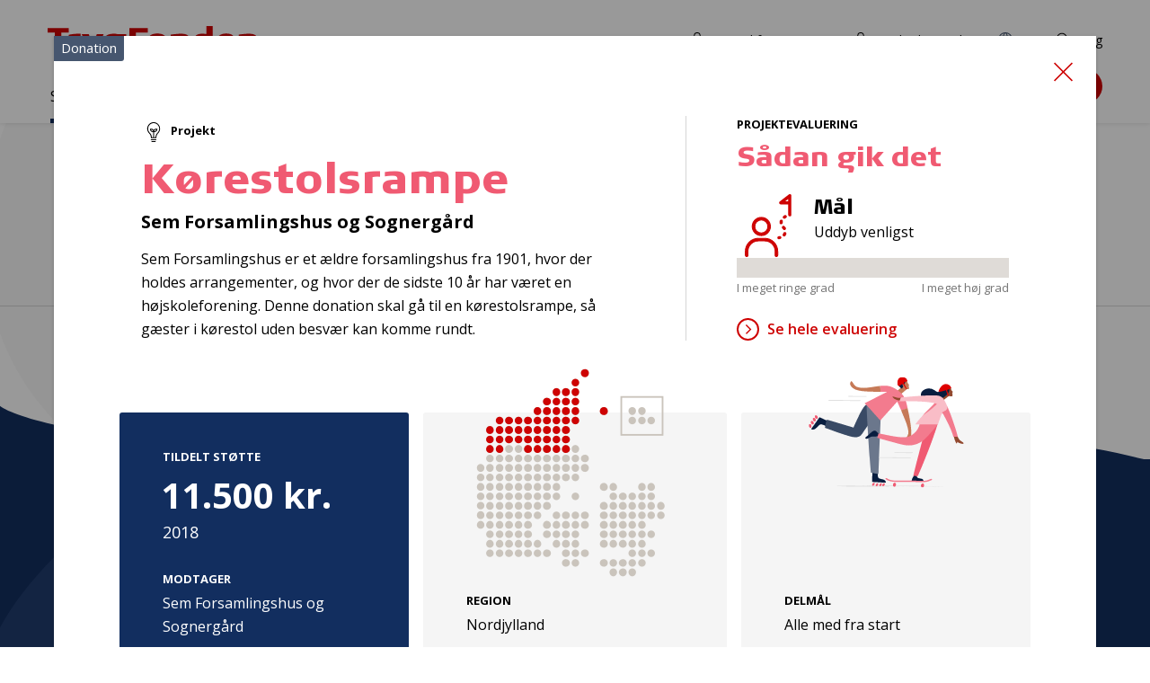

--- FILE ---
content_type: text/html; charset=utf-8
request_url: https://tryghed.dk/saadan-stoetter-vi/projekter-og-donationer/koerestolsrampe-24917
body_size: 12044
content:
<!DOCTYPE html>
<html lang="da">
<head>
    <meta charset="utf-8">
    <meta http-equiv="X-UA-Compatible" content="IE=edge">
    <meta name="viewport" content="width=device-width, initial-scale=1" />
    <link rel="preconnect" href="https://fonts.gstatic.com" crossorigin="anonymous" />
    <link rel="preconnect" href="https://fonts.googleapis.com" crossorigin="anonymous" />

    <link href="/fe/assets/js/chunk-vendors.c1d8fd8a481eda49dd19.js" rel="preload" as="script" crossorigin="anonymous" integrity="sha256-YXSVQGOuZpGsnyUJTqjtrCkwr7mqgaLnMB/4JqFxXEM= sha384-fJplsFpGkiMFbnqhSEW9HCHh2HKHND5eXbbW87kF9tL6o/LCNSb+x2ldBXaDpWU0" />
    <link href="/fe/assets/js/chunk-common.d26865e3d4b567fa1c15.js" rel="preload" as="script" crossorigin="anonymous" integrity="sha256-yj6kp0mDOxDTP2/Kmj5+NL1Uw1C7CNAGmo7fRogbBZM= sha384-FdxjJei3uU901/Qs2IqeCumpi3JVoqB1tuMEIF+pPMiz6Z5mhrWVsYWemtu7Md+x" />
    <link href="/fe/assets/js/articlepage.0f5ed7c9bcd7762e8a93.js" rel="preload" as="script" crossorigin="anonymous" integrity="sha256-igkl8YKjE0u5fbR63HKFxL4vNHQgxSdHHGEh5ChBq4I= sha384-o/Ohym1AFhJU7BHQK/NeKN/un6i6wwZ2Bi4XipsiT7DhFSSJVxnG7Tf64qdbK9Ke" />
    <link href="/fe/assets/css/chunk-vendors.c217a68c2e999699c138.css" rel="preload" as="style" integrity="sha256-51+qcwSYBATKIfk1krLBo6C81563d/rtMsrGsd1mFbs= sha384-pDGYmWIDtuoTMUb8naWXKXaoMvUe5j0IzG8TI+7vPtNnlpTISY3hpj0TfPZHBy+s" />
    <link href="/fe/assets/css/chunk-common.2aee7ee8f35b02c3e7a0.css" rel="preload" as="style" integrity="sha256-27DAwwSYCf2rCbTQNw9kpm1dmyqo6f24n3DRJJKyAlw= sha384-ktRObdIZn7QmFSpzybPFF5Xwv3BhCQSqkB/S3shqx1yISUHx1Ne5V8JGaoyRPHpm" />
    <link href="/fe/assets/css/articlepage.c87830def74aba20a203.css" rel="preload" as="style" integrity="sha256-XyERLmZbHfx90MxEKvhLU+G2HMKbWN3IW8nofv1hQo8= sha384-Jd1NUpqnVzzFK66k5gEq07UkLcsfZlvPaiddeoBp/5q3MITf9i6twyUD08WWxkMm" />
    <link href="/fe/assets/fonts/TRYGColumn-Black.woff2" rel="preload" as="font" type="font/woff2" crossorigin />
    <link href="/fe/assets/fonts/TRYGColumn-Book.woff2" rel="preload" as="font" type="font/woff2" crossorigin />
<!--[if IE]><link rel="icon" href="/fe/assets/favicon.ico"><![endif]-->
<link rel="apple-touch-icon" sizes="180x180" href="/fe/img/icons/apple-touch-icon.png">
<link rel="icon" type="image/png" sizes="32x32" href="/fe/img/icons/favicon-32x32.png">
<link rel="icon" type="image/png" sizes="16x16" href="/fe/img/icons/favicon-16x16.png">
<link rel="mask-icon" href="/fe/img/icons/safari-pinned-tab.svg" color="#de0000">
<meta name="msapplication-TileColor" content="#de0000">
<meta name="theme-color" content="#ffffff">    <link rel="stylesheet" type="text/css" href="/fe/assets/css/chunk-vendors.c217a68c2e999699c138.css" />
    <link rel="stylesheet" type="text/css" href="/fe/assets/css/chunk-common.2aee7ee8f35b02c3e7a0.css" />
    <link rel="stylesheet" type="text/css" href="/fe/assets/css/articlepage.c87830def74aba20a203.css" />
<link rel="manifest" href="/fe/img/icons/site.webmanifest">

<script id="CookieConsent" src="https://policy.app.cookieinformation.com/uc.js" data-culture="DA" type="text/javascript"></script>

<title>K&#248;restolsrampe - tryghed.dk</title>
<meta name="description" content="" />
<meta name="keywords" content="" />

<meta property="og:title" content="K&#248;restolsrampe" />
<meta property="og:image" content="https://tryghed.dk/-/media/tryghed/assets/social/logo_tryghedsgruppen_rgb_290x200px.png" />
<meta property="og:url" content="https://tryghed.dk/saadan-stoetter-vi/projekter-og-donationer/koerestolsrampe-24917" />
<meta property="og:description" content="" />
<meta property="og:type" content="article" />

    <meta property="article:published_time" content="2020-12-16" />
    <meta property="article:modified_time" content="2025-02-27" />
    <meta property="article:section" content="" />

<link rel="canonical" href="https://tryghed.dk/saadan-stoetter-vi/projekter-og-donationer/koerestolsrampe-24917" />

    <meta name="robots" content="index, follow" />


<!-- Google Tag Manager -->
<script>(function(w,d,s,l,i){w[l]=w[l]||[];w[l].push({'gtm.start':
new Date().getTime(),event:'gtm.js'});var f=d.getElementsByTagName(s)[0],
j=d.createElement(s),dl=l!='dataLayer'?'&l='+l:'';j.async=true;j.src=
'https://www.googletagmanager.com/gtm.js?id='+i+dl;f.parentNode.insertBefore(j,f);
})(window,document,'script','dataLayer','GTM-ND5HWK6');</script>
<!-- End Google Tag Manager -->
<script type="text/javascript" src="" data-consent-src="https://www.youtube.com/iframe_api" data-category-consent="cookie_cat_statistic"></script>
</head>

<body class="t-general t-youth">
    <div class="c-skip-links">
        <a href="#main">Gå til indhold</a>
        <a href="#nav">Gå til navigation</a>
        <a href="#footer">Gå til sidefod</a>
    </div>
<noscript>
    <iframe src="https://www.googletagmanager.com/ns.html?id=GTM-ND5HWK6"
    height="0" width="0" style="display:none;visibility:hidden"></iframe>
</noscript>
<div class="o-layout"
     id="page">
<header class="c-header">
    
    <div class="c-header__inner">
        <div class="c-header__content">
            


<a href="/" class="c-logo">
            <img src="/fe/img/logos/logo-trygfonden.svg" alt="TrygFonden" class="c-logo__two">
</a>
            

<div class="c-nav-support">
    <ul class="c-nav-support__list">
    <li class="c-nav-support__item">
<a href="https://tryghed.dk/login" class="c-nav-support__link" ><svg xmlns="http://www.w3.org/2000/svg" class=" c-svg-icon c-svg-icon--login" width="30" height="30"><use xlink:href="/fe/img/icons.58262f10.svg#login" xmlns:xlink="http://www.w3.org/1999/xlink"></use></svg>Log ind for ans&#248;gere</a>
    </li>
    <li class="c-nav-support__item">
<a href="https://tryghedsgruppen.sharepoint.com/sites/Tryghedsportalen" class="c-nav-support__link" target="_blank" rel="noopener noreferrer" ><svg xmlns="http://www.w3.org/2000/svg" class=" c-svg-icon c-svg-icon--login" width="30" height="30"><use xlink:href="/fe/img/icons.58262f10.svg#login" xmlns:xlink="http://www.w3.org/1999/xlink"></use></svg>TryghedsPortalen</a>
    </li>
    <li class="c-nav-support__item">
<a href="https://tryghed.dk/om-os/about-tryghedsgruppen" class="c-nav-support__link" ><svg xmlns="http://www.w3.org/2000/svg" class=" c-svg-icon c-svg-icon--globe" width="30" height="30"><use xlink:href="/fe/img/icons.58262f10.svg#globe" xmlns:xlink="http://www.w3.org/1999/xlink"></use></svg>EN</a>
    </li>
    <li class="c-nav-support__item">
            <c-nav-support-search target="" text="S&#248;g" url="https://tryghed.dk/sogeresultater">
                <a href="https://tryghed.dk/sogeresultater" class="c-nav-support__link" ><svg xmlns="http://www.w3.org/2000/svg" class=" c-svg-icon c-svg-icon--search" width="30" height="30"><use xlink:href="/fe/img/icons.58262f10.svg#search" xmlns:xlink="http://www.w3.org/1999/xlink"></use></svg>S&#248;g</a>
            </c-nav-support-search>

    </li>
    </ul>
</div>

            <c-search-global text="S&#248;g"></c-search-global>


            <nav class="c-nav" id="nav" aria-label="Hovednavigation">
                <c-navigation-primary>
                    <div class="c-nav__content">
                        

<ul class="c-nav__list">
        <li class="c-nav__item c-nav__item--parent">
                <c-navigation-sub-list :level="1" is-ancestor="is-ancestor">
                    <a class="c-nav__link" href="https://tryghed.dk/saadan-stoetter-vi">S&#229;dan st&#248;tter vi</a>
                    <div class="c-nav-sub__wrapper" tabindex="0">
                        <div class="c-nav-sub__container">


<ul class="c-nav-sub__list">
        <li class="c-nav-sub__item">
                <c-navigation-sub-list :level="2">
                    <a class="c-nav-sub__link" href="https://tryghed.dk/saadan-stoetter-vi/trygfondens-maal">TrygFondens m&#229;l</a>


<ul class="c-nav-sub__list">
        <li class="c-nav-sub__item">
                <c-navigation-sub-list :level="3">
                    <a class="c-nav-sub__link" href="https://tryghed.dk/saadan-stoetter-vi/trygfondens-maal/boern-og-unge">B&#248;rn og unge</a>


<ul class="c-nav-sub__list">
        <li class="c-nav-sub__item">
                <a class="c-nav-sub__link" href="https://tryghed.dk/saadan-stoetter-vi/trygfondens-maal/boern-og-unge/klar-til-livet">Klar til livet</a>
        </li>
        <li class="c-nav-sub__item">
                <a class="c-nav-sub__link" href="https://tryghed.dk/saadan-stoetter-vi/trygfondens-maal/boern-og-unge/parat-til-uddannelse">Parat til uddannelse</a>
        </li>
        <li class="c-nav-sub__item">
                <a class="c-nav-sub__link" href="https://tryghed.dk/saadan-stoetter-vi/trygfondens-maal/boern-og-unge/alle-med-fra-start">Alle med fra start</a>
        </li>
</ul>
                </c-navigation-sub-list>
        </li>
        <li class="c-nav-sub__item">
                <c-navigation-sub-list :level="3">
                    <a class="c-nav-sub__link" href="https://tryghed.dk/saadan-stoetter-vi/trygfondens-maal/voksne">Voksne</a>


<ul class="c-nav-sub__list">
        <li class="c-nav-sub__item">
                <a class="c-nav-sub__link" href="https://tryghed.dk/saadan-stoetter-vi/trygfondens-maal/voksne/sundere-liv">Sundere liv</a>
        </li>
        <li class="c-nav-sub__item">
                <a class="c-nav-sub__link" href="https://tryghed.dk/saadan-stoetter-vi/trygfondens-maal/voksne/tryghed-i-arbejdslivet">Tryghed i arbejdslivet</a>
        </li>
        <li class="c-nav-sub__item">
                <a class="c-nav-sub__link" href="https://tryghed.dk/saadan-stoetter-vi/trygfondens-maal/voksne/faellesskaber-for-alle">F&#230;llesskaber for alle</a>
        </li>
</ul>
                </c-navigation-sub-list>
        </li>
        <li class="c-nav-sub__item">
                <c-navigation-sub-list :level="3">
                    <a class="c-nav-sub__link" href="https://tryghed.dk/saadan-stoetter-vi/trygfondens-maal/aeldre">&#198;ldre</a>


<ul class="c-nav-sub__list">
        <li class="c-nav-sub__item">
                <a class="c-nav-sub__link" href="https://tryghed.dk/saadan-stoetter-vi/trygfondens-maal/aeldre/flere-gode-leveaar">Flere gode leve&#229;r</a>
        </li>
        <li class="c-nav-sub__item">
                <a class="c-nav-sub__link" href="https://tryghed.dk/saadan-stoetter-vi/trygfondens-maal/aeldre/et-godt-liv-som-paaroerende">Et godt liv som p&#229;r&#248;rende</a>
        </li>
        <li class="c-nav-sub__item">
                <a class="c-nav-sub__link" href="https://tryghed.dk/saadan-stoetter-vi/trygfondens-maal/aeldre/alle-aeldre-med">Alle &#230;ldre med</a>
        </li>
</ul>
                </c-navigation-sub-list>
        </li>
        <li class="c-nav-sub__item">
                <c-navigation-sub-list :level="3">
                    <a class="c-nav-sub__link" href="https://tryghed.dk/saadan-stoetter-vi/trygfondens-maal/tryghed-i-hverdagen">Tryghed i hverdagen</a>


<ul class="c-nav-sub__list">
        <li class="c-nav-sub__item">
                <a class="c-nav-sub__link" href="https://tryghed.dk/saadan-stoetter-vi/trygfondens-maal/tryghed-i-hverdagen/hjertestart">Hjertestart</a>
        </li>
        <li class="c-nav-sub__item">
                <a class="c-nav-sub__link" href="https://tryghed.dk/saadan-stoetter-vi/trygfondens-maal/tryghed-i-hverdagen/reager-paa-stroke">Reager p&#229; stroke</a>
        </li>
        <li class="c-nav-sub__item">
                <a class="c-nav-sub__link" href="https://tryghed.dk/saadan-stoetter-vi/trygfondens-maal/tryghed-i-hverdagen/respekt-for-vand">Respekt for vand</a>
        </li>
        <li class="c-nav-sub__item">
                <a class="c-nav-sub__link" href="https://tryghed.dk/saadan-stoetter-vi/trygfondens-maal/tryghed-i-hverdagen/forebyg-indbrud">Forebyg indbrud</a>
        </li>
        <li class="c-nav-sub__item">
                <a class="c-nav-sub__link" href="https://tryghed.dk/saadan-stoetter-vi/trygfondens-maal/tryghed-i-hverdagen/digital-tryghed">Digital tryghed</a>
        </li>
</ul>
                </c-navigation-sub-list>
        </li>
        <li class="c-nav-sub__item">
                <c-navigation-sub-list :level="3">
                    <a class="c-nav-sub__link" href="https://tryghed.dk/saadan-stoetter-vi/trygfondens-maal/staerke-rammer-for-tryghed">St&#230;rke rammer for tryghed</a>


<ul class="c-nav-sub__list">
        <li class="c-nav-sub__item">
                <a class="c-nav-sub__link" href="https://tryghed.dk/saadan-stoetter-vi/trygfondens-maal/staerke-rammer-for-tryghed/styrk-deltagelsen-i-civilsamfundet">Styrk civilsamfund, debat og demokrati</a>
        </li>
        <li class="c-nav-sub__item">
                <a class="c-nav-sub__link" href="https://tryghed.dk/saadan-stoetter-vi/trygfondens-maal/staerke-rammer-for-tryghed/tryghed-paa-dagsordenen">Tryghed p&#229; dagsordenen</a>
        </li>
</ul>
                </c-navigation-sub-list>
        </li>
</ul>
                </c-navigation-sub-list>
        </li>
        <li class="c-nav-sub__item">
                <c-navigation-sub-list :level="2">
                    <a class="c-nav-sub__link" href="https://tryghed.dk/saadan-stoetter-vi/det-stoetter-vi">Det st&#248;tter vi</a>


<ul class="c-nav-sub__list">
        <li class="c-nav-sub__item">
                <a class="c-nav-sub__link" href="https://tryghed.dk/saadan-stoetter-vi/det-stoetter-vi/projekter">Projekter</a>
        </li>
        <li class="c-nav-sub__item">
                <c-navigation-sub-list :level="3">
                    <a class="c-nav-sub__link" href="https://tryghed.dk/saadan-stoetter-vi/det-stoetter-vi/forskning">Forskning</a>


<ul class="c-nav-sub__list">
        <li class="c-nav-sub__item">
                <a class="c-nav-sub__link" href="https://tryghed.dk/saadan-stoetter-vi/det-stoetter-vi/forskning/ekstern-fagfaellebedoemmelse">Ekstern fagf&#230;llebed&#248;mmelse</a>
        </li>
        <li class="c-nav-sub__item">
                <a class="c-nav-sub__link" href="https://tryghed.dk/saadan-stoetter-vi/det-stoetter-vi/forskning/formelle-krav-til-forskningsansoegning">Formelle krav til forskning</a>
        </li>
        <li class="c-nav-sub__item">
                <a class="c-nav-sub__link" href="https://tryghed.dk/saadan-stoetter-vi/det-stoetter-vi/forskning/involvering-af-brugere-og-praktikere">Involvering af brugere og praktikere</a>
        </li>
        <li class="c-nav-sub__item">
                <a class="c-nav-sub__link" href="https://tryghed.dk/saadan-stoetter-vi/det-stoetter-vi/forskning/klar-til-fagfaellebedoemmelse">Klar til fagf&#230;llebed&#248;mmelse?</a>
        </li>
        <li class="c-nav-sub__item">
                <a class="c-nav-sub__link" href="https://tryghed.dk/saadan-stoetter-vi/det-stoetter-vi/forskning/trygfondens-raadgivende-forskningsudvalg">TrygFondens R&#229;dgivende Forskningsudvalg</a>
        </li>
</ul>
                </c-navigation-sub-list>
        </li>
        <li class="c-nav-sub__item">
                <a class="c-nav-sub__link" href="https://tryghed.dk/saadan-stoetter-vi/det-stoetter-vi/udstyr">Udstyr</a>
        </li>
        <li class="c-nav-sub__item">
                <a class="c-nav-sub__link" href="https://tryghed.dk/saadan-stoetter-vi/det-stoetter-vi/kurser">Kurser</a>
        </li>
        <li class="c-nav-sub__item">
                <a class="c-nav-sub__link" href="https://tryghed.dk/saadan-stoetter-vi/det-stoetter-vi/saerpuljer">S&#230;rpuljer</a>
        </li>
</ul>
                </c-navigation-sub-list>
        </li>
        <li class="c-nav-sub__item">
                <a class="c-nav-sub__link" href="https://tryghed.dk/saadan-stoetter-vi/skriv-en-god-ansoegning">Skriv en god ans&#248;gning</a>
        </li>
        <li class="c-nav-sub__item c-nav-sub__item--parent">
                <a class="c-nav-sub__link" href="https://tryghed.dk/saadan-stoetter-vi/projekter-og-donationer">Projekter og donationer</a>
        </li>
        <li class="c-nav-sub__item">
                <a class="c-nav-sub__link" href="https://tryghed.dk/saadan-stoetter-vi/ansoegningsfrister-og--forloeb">Ans&#248;gningsfrister og -forl&#248;b</a>
        </li>
</ul>
                            
                            <div class="c-nav-sub__level-2"></div>
                            <div class="c-nav-sub__level-3"></div>
                        </div>
                    </div>
                </c-navigation-sub-list>
        </li>
        <li class="c-nav__item">
                <c-navigation-sub-list :level="1">
                    <a class="c-nav__link" href="https://tryghed.dk/medlemmer">Medlemmer</a>
                    <div class="c-nav-sub__wrapper" tabindex="0">
                        <div class="c-nav-sub__container">


<ul class="c-nav-sub__list">
        <li class="c-nav-sub__item">
                <c-navigation-sub-list :level="2">
                    <a class="c-nav-sub__link" href="https://tryghed.dk/medlemmer/medlemmer-kan-faa-indflydelse">Medlemmer kan f&#229; indflydelse</a>


<ul class="c-nav-sub__list">
        <li class="c-nav-sub__item">
                <a class="c-nav-sub__link" href="https://tryghed.dk/medlemmer/medlemmer-kan-faa-indflydelse/saadan-kan-du-stemme">S&#229;dan kan du stemme</a>
        </li>
        <li class="c-nav-sub__item">
                <a class="c-nav-sub__link" href="https://tryghed.dk/medlemmer/medlemmer-kan-faa-indflydelse/saadan-arbejder-repraesentanterne">S&#229;dan arbejder repr&#230;sentanterne</a>
        </li>
        <li class="c-nav-sub__item">
                <c-navigation-sub-list :level="3">
                    <a class="c-nav-sub__link" href="https://tryghed.dk/medlemmer/medlemmer-kan-faa-indflydelse/saadan-bliver-du-repraesentant">S&#229;dan bliver du repr&#230;sentant</a>


<ul class="c-nav-sub__list">
        <li class="c-nav-sub__item">
                <a class="c-nav-sub__link" href="https://tryghed.dk/medlemmer/medlemmer-kan-faa-indflydelse/saadan-bliver-du-repraesentant/kandidatpraesentation">Kandidatpr&#230;sentation</a>
        </li>
        <li class="c-nav-sub__item">
                <a class="c-nav-sub__link" href="https://tryghed.dk/medlemmer/medlemmer-kan-faa-indflydelse/saadan-bliver-du-repraesentant/saadan-kan-vi-hjaelpe-dig">S&#229;dan kan vi hj&#230;lpe dig</a>
        </li>
        <li class="c-nav-sub__item">
                <a class="c-nav-sub__link" href="https://tryghed.dk/medlemmer/medlemmer-kan-faa-indflydelse/saadan-bliver-du-repraesentant/faa-inspiration-til-dit-kandidatur">F&#229; inspiration til dit kandidatur</a>
        </li>
        <li class="c-nav-sub__item">
                <a class="c-nav-sub__link" href="https://tryghed.dk/medlemmer/medlemmer-kan-faa-indflydelse/saadan-bliver-du-repraesentant/infomoede-kandidater">Informationsm&#248;de for kandidater</a>
        </li>
</ul>
                </c-navigation-sub-list>
        </li>
        <li class="c-nav-sub__item">
                <a class="c-nav-sub__link" href="https://tryghed.dk/medlemmer/medlemmer-kan-faa-indflydelse/valg">Valg i Region Sj&#230;lland</a>
        </li>
</ul>
                </c-navigation-sub-list>
        </li>
        <li class="c-nav-sub__item">
                <c-navigation-sub-list :level="2">
                    <a class="c-nav-sub__link" href="https://tryghed.dk/medlemmer/medlemmer-kan-faa-bonus">Medlemmer kan f&#229; bonus</a>


<ul class="c-nav-sub__list">
        <li class="c-nav-sub__item">
                <a class="c-nav-sub__link" href="https://tryghed.dk/medlemmer/medlemmer-kan-faa-bonus/faa-svar-paa-dine-bonus-sporgsmaal">F&#229; svar p&#229; dine bonus-sp&#248;rgsm&#229;l</a>
        </li>
        <li class="c-nav-sub__item">
                <a class="c-nav-sub__link" href="https://tryghed.dk/medlemmer/medlemmer-kan-faa-bonus/bonus-forudsaetninger">Bonusforuds&#230;tninger</a>
        </li>
</ul>
                </c-navigation-sub-list>
        </li>
        <li class="c-nav-sub__item">
                <a class="c-nav-sub__link" href="https://tryghed.dk/medlemmer/medlemsaktiviteter">Aktiviteter for vores medlemmer</a>
        </li>
</ul>
                            
                            <div class="c-nav-sub__level-2"></div>
                            <div class="c-nav-sub__level-3"></div>
                        </div>
                    </div>
                </c-navigation-sub-list>
        </li>
        <li class="c-nav__item">
                <c-navigation-sub-list :level="1">
                    <a class="c-nav__link" href="https://tryghed.dk/viden">Viden</a>
                    <div class="c-nav-sub__wrapper" tabindex="0">
                        <div class="c-nav-sub__container">


<ul class="c-nav-sub__list">
        <li class="c-nav-sub__item">
                <a class="c-nav-sub__link" href="https://tryghed.dk/viden/nyheder">Nyheder</a>
        </li>
        <li class="c-nav-sub__item">
                <a class="c-nav-sub__link" href="https://tryghed.dk/viden/tryghedsmaalinger">Tryghedsm&#229;linger</a>
        </li>
        <li class="c-nav-sub__item">
                <a class="c-nav-sub__link" href="https://tryghed.dk/viden/publikationer">Publikationer</a>
        </li>
        <li class="c-nav-sub__item">
                <a class="c-nav-sub__link" href="https://tryghed.dk/viden/apps">Apps</a>
        </li>
        <li class="c-nav-sub__item">
                <a class="c-nav-sub__link" href="https://tryghed.dk/viden/evalueringer">Selvevalueringer</a>
        </li>
</ul>
                            
                            <div class="c-nav-sub__level-2"></div>
                            <div class="c-nav-sub__level-3"></div>
                        </div>
                    </div>
                </c-navigation-sub-list>
        </li>
        <li class="c-nav__item">
                <c-navigation-sub-list :level="1">
                    <a class="c-nav__link" href="https://tryghed.dk/om-os">Om os</a>
                    <div class="c-nav-sub__wrapper" tabindex="0">
                        <div class="c-nav-sub__container">


<ul class="c-nav-sub__list">
        <li class="c-nav-sub__item">
                <c-navigation-sub-list :level="2">
                    <a class="c-nav-sub__link" href="https://tryghed.dk/om-os/vision-og-strategi">Vision og strategi</a>


<ul class="c-nav-sub__list">
        <li class="c-nav-sub__item">
                <a class="c-nav-sub__link" href="https://tryghed.dk/om-os/vision-og-strategi/tryg-familien">Tryg-familien</a>
        </li>
        <li class="c-nav-sub__item">
                <a class="c-nav-sub__link" href="https://tryghed.dk/om-os/vision-og-strategi/vores-historie-nd">Vores historie</a>
        </li>
</ul>
                </c-navigation-sub-list>
        </li>
        <li class="c-nav-sub__item">
                <c-navigation-sub-list :level="2">
                    <a class="c-nav-sub__link" href="https://tryghed.dk/om-os/saadan-arbejder-vi">S&#229;dan arbejder vi</a>


<ul class="c-nav-sub__list">
        <li class="c-nav-sub__item">
                <c-navigation-sub-list :level="3">
                    <a class="c-nav-sub__link" href="https://tryghed.dk/om-os/saadan-arbejder-vi/selskabsforhold">Selskabsforhold</a>


<ul class="c-nav-sub__list">
        <li class="c-nav-sub__item">
                <a class="c-nav-sub__link" href="https://tryghed.dk/om-os/saadan-arbejder-vi/selskabsforhold/vedtaegter">Vedt&#230;gter</a>
        </li>
        <li class="c-nav-sub__item">
                <a class="c-nav-sub__link" href="https://tryghed.dk/om-os/saadan-arbejder-vi/selskabsforhold/god-selskabsledelse">God selskabsledelse</a>
        </li>
        <li class="c-nav-sub__item">
                <a class="c-nav-sub__link" href="https://tryghed.dk/om-os/saadan-arbejder-vi/selskabsforhold/aabenhedspolitik">&#197;benhedspolitik</a>
        </li>
        <li class="c-nav-sub__item">
                <a class="c-nav-sub__link" href="https://tryghed.dk/om-os/saadan-arbejder-vi/selskabsforhold/politik-for-kompetencer-og-mangfoldighed">Politik for kompetencer og mangfoldighed i bestyrelsen</a>
        </li>
        <li class="c-nav-sub__item">
                <a class="c-nav-sub__link" href="https://tryghed.dk/om-os/saadan-arbejder-vi/selskabsforhold/honorar--og-loenpolitik">Honorar- og l&#248;npolitik</a>
        </li>
        <li class="c-nav-sub__item">
                <a class="c-nav-sub__link" href="https://tryghed.dk/om-os/saadan-arbejder-vi/selskabsforhold/baeredygtighed-og-esg">B&#230;redygtighed og ESG</a>
        </li>
        <li class="c-nav-sub__item">
                <a class="c-nav-sub__link" href="https://tryghed.dk/om-os/saadan-arbejder-vi/selskabsforhold/whistleblower-ordning">Whistleblower-ordning</a>
        </li>
</ul>
                </c-navigation-sub-list>
        </li>
        <li class="c-nav-sub__item">
                <c-navigation-sub-list :level="3">
                    <a class="c-nav-sub__link" href="https://tryghed.dk/om-os/saadan-arbejder-vi/rammer-for-demokrati-og-medlemmer">Rammer for demokrati og medlemmer</a>


<ul class="c-nav-sub__list">
        <li class="c-nav-sub__item">
                <a class="c-nav-sub__link" href="https://tryghed.dk/om-os/saadan-arbejder-vi/rammer-for-demokrati-og-medlemmer/medlemsstrategi">Vores medlemsstrategi</a>
        </li>
        <li class="c-nav-sub__item">
                <a class="c-nav-sub__link" href="https://tryghed.dk/om-os/saadan-arbejder-vi/rammer-for-demokrati-og-medlemmer/valgregulativ">Valgregulativ</a>
        </li>
        <li class="c-nav-sub__item">
                <a class="c-nav-sub__link" href="https://tryghed.dk/om-os/saadan-arbejder-vi/rammer-for-demokrati-og-medlemmer/opstillingskriterier">Opstillingskriterier</a>
        </li>
        <li class="c-nav-sub__item">
                <a class="c-nav-sub__link" href="https://tryghed.dk/om-os/saadan-arbejder-vi/rammer-for-demokrati-og-medlemmer/et-fair-valg-for-alle">Et fair valg for alle</a>
        </li>
</ul>
                </c-navigation-sub-list>
        </li>
        <li class="c-nav-sub__item">
                <c-navigation-sub-list :level="3">
                    <a class="c-nav-sub__link" href="https://tryghed.dk/om-os/saadan-arbejder-vi/rammer-for-oekonomi">Rammer for &#248;konomi</a>


<ul class="c-nav-sub__list">
        <li class="c-nav-sub__item">
                <a class="c-nav-sub__link" href="https://tryghed.dk/om-os/saadan-arbejder-vi/rammer-for-oekonomi/investeringsstrategi">Investeringsstrategi</a>
        </li>
        <li class="c-nav-sub__item">
                <a class="c-nav-sub__link" href="https://tryghed.dk/om-os/saadan-arbejder-vi/rammer-for-oekonomi/etiske-retningslinjer">Etiske retningslinjer for investeringer</a>
        </li>
        <li class="c-nav-sub__item">
                <a class="c-nav-sub__link" href="https://tryghed.dk/om-os/saadan-arbejder-vi/rammer-for-oekonomi/samfundsansvar-i-vores-investeringer">Samfundsansvar i vores investeringer</a>
        </li>
        <li class="c-nav-sub__item">
                <a class="c-nav-sub__link" href="https://tryghed.dk/om-os/saadan-arbejder-vi/rammer-for-oekonomi/ejerskabspolitik">Vores ejerskabspolitik</a>
        </li>
</ul>
                </c-navigation-sub-list>
        </li>
        <li class="c-nav-sub__item">
                <c-navigation-sub-list :level="3">
                    <a class="c-nav-sub__link" href="https://tryghed.dk/om-os/saadan-arbejder-vi/rammer-for-trygfonden">Rammer for TrygFonden</a>


<ul class="c-nav-sub__list">
        <li class="c-nav-sub__item">
                <a class="c-nav-sub__link" href="https://tryghed.dk/om-os/saadan-arbejder-vi/rammer-for-trygfonden/trygfondens-strategi">TrygFondens strategi</a>
        </li>
        <li class="c-nav-sub__item">
                <a class="c-nav-sub__link" href="https://tryghed.dk/om-os/saadan-arbejder-vi/rammer-for-trygfonden/forskning-og-viden">Forskning og viden</a>
        </li>
        <li class="c-nav-sub__item">
                <a class="c-nav-sub__link" href="https://tryghed.dk/om-os/saadan-arbejder-vi/rammer-for-trygfonden/typer-af-projekter">Projekttyper</a>
        </li>
        <li class="c-nav-sub__item">
                <a class="c-nav-sub__link" href="https://tryghed.dk/om-os/saadan-arbejder-vi/rammer-for-trygfonden/forandringsteori">Forandringsteori</a>
        </li>
        <li class="c-nav-sub__item">
                <a class="c-nav-sub__link" href="https://tryghed.dk/om-os/saadan-arbejder-vi/rammer-for-trygfonden/bevillingsproces">Bevillingsproces</a>
        </li>
        <li class="c-nav-sub__item">
                <a class="c-nav-sub__link" href="https://tryghed.dk/om-os/saadan-arbejder-vi/rammer-for-trygfonden/strategiske-partnerskaber">Strategiske partnerskaber</a>
        </li>
</ul>
                </c-navigation-sub-list>
        </li>
        <li class="c-nav-sub__item">
                <a class="c-nav-sub__link" href="https://tryghed.dk/om-os/saadan-arbejder-vi/vores-politikker">Vores politikker og strategier</a>
        </li>
</ul>
                </c-navigation-sub-list>
        </li>
        <li class="c-nav-sub__item">
                <c-navigation-sub-list :level="2">
                    <a class="c-nav-sub__link" href="https://tryghed.dk/om-os/oekonomi-og-investeringer">&#216;konomi og investeringer</a>


<ul class="c-nav-sub__list">
        <li class="c-nav-sub__item">
                <a class="c-nav-sub__link" href="https://tryghed.dk/om-os/oekonomi-og-investeringer/tryg">Tryg</a>
        </li>
        <li class="c-nav-sub__item">
                <a class="c-nav-sub__link" href="https://tryghed.dk/om-os/oekonomi-og-investeringer/kapitalforvaltning">Kapitalforvaltning</a>
        </li>
        <li class="c-nav-sub__item">
                <a class="c-nav-sub__link" href="https://tryghed.dk/om-os/oekonomi-og-investeringer/tg-som-forsikringsholdingvirksomhed">TryghedsGruppen som forsikringsholdingvirksomhed</a>
        </li>
        <li class="c-nav-sub__item">
                <a class="c-nav-sub__link" href="https://tryghed.dk/om-os/oekonomi-og-investeringer/noegletal-og-aarsrapporter">N&#248;gletal og &#229;rsrapporter</a>
        </li>
        <li class="c-nav-sub__item">
                <a class="c-nav-sub__link" href="https://tryghed.dk/om-os/oekonomi-og-investeringer/tryghedsgruppens-aktieopkoebsprogram">TryghedsGruppens aktieopk&#248;bsprogram</a>
        </li>
</ul>
                </c-navigation-sub-list>
        </li>
        <li class="c-nav-sub__item">
                <c-navigation-sub-list :level="2">
                    <a class="c-nav-sub__link" href="https://tryghed.dk/om-os/moed-os">M&#248;d os</a>


<ul class="c-nav-sub__list">
        <li class="c-nav-sub__item">
                <c-navigation-sub-list :level="3">
                    <a class="c-nav-sub__link" href="https://tryghed.dk/om-os/moed-os/repraesentanter">Repr&#230;sentanter</a>


<ul class="c-nav-sub__list">
        <li class="c-nav-sub__item">
                <a class="c-nav-sub__link" href="https://tryghed.dk/om-os/moed-os/repraesentanter/region-hovedstaden">Region Hovedstaden</a>
        </li>
        <li class="c-nav-sub__item">
                <a class="c-nav-sub__link" href="https://tryghed.dk/om-os/moed-os/repraesentanter/region-sjaelland">Region Sj&#230;lland</a>
        </li>
        <li class="c-nav-sub__item">
                <a class="c-nav-sub__link" href="https://tryghed.dk/om-os/moed-os/repraesentanter/region-syddanmark">Region Syddanmark</a>
        </li>
        <li class="c-nav-sub__item">
                <a class="c-nav-sub__link" href="https://tryghed.dk/om-os/moed-os/repraesentanter/region-midtjylland">Region Midtjylland</a>
        </li>
        <li class="c-nav-sub__item">
                <a class="c-nav-sub__link" href="https://tryghed.dk/om-os/moed-os/repraesentanter/region-nordjylland">Region Nordjylland</a>
        </li>
</ul>
                </c-navigation-sub-list>
        </li>
        <li class="c-nav-sub__item">
                <a class="c-nav-sub__link" href="https://tryghed.dk/om-os/moed-os/bestyrelsen">Bestyrelse</a>
        </li>
        <li class="c-nav-sub__item">
                <a class="c-nav-sub__link" href="https://tryghed.dk/om-os/moed-os/medarbejdere">Direktion og medarbejdere</a>
        </li>
</ul>
                </c-navigation-sub-list>
        </li>
        <li class="c-nav-sub__item">
                <c-navigation-sub-list :level="2">
                    <a class="c-nav-sub__link" href="https://tryghed.dk/om-os/kommunikation-og-presse">Kommunikation og presse</a>


<ul class="c-nav-sub__list">
        <li class="c-nav-sub__item">
                <a class="c-nav-sub__link" href="https://tryghed.dk/om-os/kommunikation-og-presse/kommunikationsstrategi">Kommunikationsstrategi</a>
        </li>
        <li class="c-nav-sub__item">
                <a class="c-nav-sub__link" href="https://tryghed.dk/om-os/kommunikation-og-presse/presse">Presse</a>
        </li>
        <li class="c-nav-sub__item">
                <a class="c-nav-sub__link" href="https://tryghed.dk/om-os/kommunikation-og-presse/logoer-og-designguide">Logoer og designguide</a>
        </li>
        <li class="c-nav-sub__item">
                <a class="c-nav-sub__link" href="https://tryghed.dk/om-os/kommunikation-og-presse/ansvarligt-kampagnearbejde">Ansvarligt kampagnearbejde</a>
        </li>
</ul>
                </c-navigation-sub-list>
        </li>
        <li class="c-nav-sub__item">
                <a class="c-nav-sub__link" href="https://tryghed.dk/om-os/job-hos-os">Job hos os</a>
        </li>
</ul>
                            
                            <div class="c-nav-sub__level-2"></div>
                            <div class="c-nav-sub__level-3"></div>
                        </div>
                    </div>
                </c-navigation-sub-list>
        </li>
</ul>
                        

<ul class="c-nav__list c-nav__list--support">
    <li class="c-nav__item">
        <a href="https://tryghed.dk/login" class="c-nav__link" ><svg xmlns="http://www.w3.org/2000/svg" class=" c-svg-icon c-svg-icon--login" width="30" height="30"><use xlink:href="/fe/img/icons.58262f10.svg#login" xmlns:xlink="http://www.w3.org/1999/xlink"></use></svg>Log ind for ans&#248;gere</a>

    </li>
    <li class="c-nav__item">
        <a href="https://tryghedsgruppen.sharepoint.com/sites/Tryghedsportalen" class="c-nav__link" target="_blank" rel="noopener noreferrer" ><svg xmlns="http://www.w3.org/2000/svg" class=" c-svg-icon c-svg-icon--login" width="30" height="30"><use xlink:href="/fe/img/icons.58262f10.svg#login" xmlns:xlink="http://www.w3.org/1999/xlink"></use></svg>TryghedsPortalen</a>

    </li>
    <li class="c-nav__item">
        <a href="https://tryghed.dk/om-os/about-tryghedsgruppen" class="c-nav__link" ><svg xmlns="http://www.w3.org/2000/svg" class=" c-svg-icon c-svg-icon--globe" width="30" height="30"><use xlink:href="/fe/img/icons.58262f10.svg#globe" xmlns:xlink="http://www.w3.org/1999/xlink"></use></svg>EN</a>

    </li>
</ul>

                        
                                <div class="c-nav__spot">
            <h3 class="c-nav__spot-title">
                
            </h3>
            <a href="https://tryghed.dk/sog-stotte" class="c-button-link" target="">S&#248;g st&#248;tte</a>
        </div>

                    </div>
                </c-navigation-primary>
            </nav>
                    <a href="https://tryghed.dk/sog-stotte" class="c-header__cta c-button-link" target="">S&#248;g st&#248;tte</a>

        </div>
    </div>
    <div class="c-search-overlay">
    <div class="c-search-overlay__inner">
        <h2 class="c-search-overlay__title">Søg</h2>
        <form method="get" action="/Sogeresultater">
            <c-search-input id="search-overlay-input" name="q" placeholder="S&#248;geord" button-text="S&#248;g?"></c-search-input>
        </form>
    </div>
</div>

</header>


    
    <main class="o-container" id="main">
        

<c-breadcrumb :is-light="false">
    <nav class="c-breadcrumb c-breadcrumb--dark" aria-label="Breadcrumb">
        <ol class="c-breadcrumb__list">
                <li class="c-breadcrumb__item">
                    <a href="https://tryghed.dk/" class="c-breadcrumb__link">Forside</a>
                </li>
                <li class="c-breadcrumb__item">
                    <a href="https://tryghed.dk/saadan-stoetter-vi" class="c-breadcrumb__link">S&#229;dan st&#248;tter vi</a>
                </li>
                <li class="c-breadcrumb__item">
                    <a href="https://tryghed.dk/saadan-stoetter-vi/projekter-og-donationer" class="c-breadcrumb__link">Projekter og donationer</a>
                </li>
                <li class="c-breadcrumb__item">
                    <a href="https://tryghed.dk/saadan-stoetter-vi/projekter-og-donationer/koerestolsrampe-24917" class="c-breadcrumb__link c-breadcrumb__link--current" aria-current="page">K&#248;restolsrampe</a>
                </li>
        </ol>
    </nav>
</c-breadcrumb>

<script type="application/ld+json">
    {"@context":"https://schema.org","@type":"BreadcrumbList","itemListElement":[{"type":"ListItem","position":1,"name":"Forside","item":"https://tryghed.dk/"},{"type":"ListItem","position":2,"name":"Sådan støtter vi","item":"https://tryghed.dk/saadan-stoetter-vi"},{"type":"ListItem","position":3,"name":"Projekter og donationer","item":"https://tryghed.dk/saadan-stoetter-vi/projekter-og-donationer"},{"type":"ListItem","position":4,"name":"{DonationTitle}","item":"https://tryghed.dk/saadan-stoetter-vi/projekter-og-donationer/"}]}
</script>
<article class="o-article">
    

<div class="c-article-top c-article-top--center">
    <div class="c-article-top__inner">
        



        <div class="c-article-top__content">

                <h1 class="c-article-top__title"><span class="u-break-word">F&#248;rstehj&#230;lpskursus</span></h1>

            

            
            
                <hr class="c-article-top__divider">
        </div>
    </div>
</div>

    

    <div class="o-article__main ">
        <div class="o-article__content">

            

            

<c-overlay-donation-redirect id="24917" :redirect="false">
    <div class="c-overlay-detail c-overlay-detail--static">
        <div class="c-overlay-detail__box">
            <a href="." type="button" class="c-overlay-detail__close">
                <svg xmlns="http://www.w3.org/2000/svg" class=" c-svg-icon c-svg-icon--close" width="30" height="30"><use xlink:href="/fe/img/icons.58262f10.svg#close" xmlns:xlink="http://www.w3.org/1999/xlink"></use></svg>
            </a>
            <div class="c-tag__list">
                <div class="c-tag c-tag--donation">Donation</div>
            </div>
            <div class="c-overlay-detail__row">
                <div class="c-overlay-detail__content  c-overlay-detail__content--evaluation">
                    <div class="c-overlay-detail__wrapper">
                        <div class="c-overlay-detail__main">
                                <p class="c-donation-type">
<svg xmlns="http://www.w3.org/2000/svg" class=" c-svg-icon c-svg-icon--lightbulb" width="30" height="30"><use xlink:href="/fe/img/icons.58262f10.svg#lightbulb" xmlns:xlink="http://www.w3.org/1999/xlink"></use></svg>        Projekt
    </p>


                            <h2 class="c-overlay-detail__title">K&#248;restolsrampe</h2>
                            <h3 class="c-overlay-detail__subtitle">Sem Forsamlingshus og Sognerg&#229;rd</h3>
                                <div class="c-overlay-detail__text">Sem Forsamlingshus er et &#230;ldre forsamlingshus fra 1901, hvor der holdes arrangementer, og hvor der de sidste 10 &#229;r har v&#230;ret en h&#248;jskoleforening. Denne donation skal g&#229; til en k&#248;restolsrampe, s&#229; g&#230;ster i k&#248;restol uden besv&#230;r kan komme rundt. </div>
                        </div>
                            <aside class="c-overlay-detail__aside">
                                <p class="o-tagline">Projektevaluering</p>
                                <h3 class="c-overlay-detail__aside-title">S&#229;dan gik det</h3>
                                

<header class="c-evaluation-spot__header">
    <svg xmlns="http://www.w3.org/2000/svg" class="c-evaluation-spot__icon c-svg-icon c-svg-icon--goal" width="30" height="30"><use xlink:href="/fe/img/icons.58262f10.svg#goal" xmlns:xlink="http://www.w3.org/1999/xlink"></use></svg>
    <h3 class="c-evaluation-spot__title">M&#229;l</h3>
</header>
<p class="c-evaluation-spot__question">Uddyb venligst</p>
<c-rating-result 
    rating="Det lykkedes endelig via fondsmidler at f&#229; projektet, herunder ogs&#229; en meget fin, flytbar k&#248;restolsrampe, gennemf&#248;rt til bestyrelsens og brugernes store gl&#230;de og tilfredshed"
    low-rating-text="I meget ringe grad"
    high-rating-text="I meget h&#248;j grad"></c-rating-result>
<a href="/viden/evalueringer/koerestolsrampe-24917" class="c-link-icon c-link-icon--small"><svg xmlns="http://www.w3.org/2000/svg" class="c-link-icon__icon c-svg-icon c-svg-icon--chevron-right" width="30" height="30"><use xlink:href="/fe/img/icons.58262f10.svg#chevron-right" xmlns:xlink="http://www.w3.org/1999/xlink"></use></svg> Se hele evaluering</a>

                            </aside>
                    </div>

                </div>
            </div>
            <div class="c-overlay-detail__spots o-simple-spots">
                    <div class="o-simple-spot c-support-spot">
        <h3 class="o-simple-spot__title o-tagline">Tildelt støtte</h3>
        <p class="c-support-spot__amount">11.500 kr.</p>
        <p class="c-support-spot__year">2018</p>
        <h3 class="o-simple-spot__title o-tagline">
            Modtager
        </h3>
        <p class="o-simple-spot__text">Sem Forsamlingshus og Sognerg&#229;rd</p>
    </div>

                    <div class="o-simple-spot c-map-spot">
        

<div class="c-rep-map o-simple-spot__figure">
    <div class="c-rep-map__country c-rep-map__country--danmark"></div>
    <div class="c-rep-map__region c-rep-map__region--nordjylland"></div>
</div>
        <h3 class="o-simple-spot__title o-tagline">Region</h3>
        <p class="o-simple-spot__text">Nordjylland</p>
    </div>
    <div class="o-simple-spot c-image-spot">
        <div class="o-simple-spot__figure c-image-spot__image-wrapper">

<img src="https://tryghed.dk/-/media/images/taxonomy/born-og-unge/faelles-til-start.svg?la=da&amp;w=315&amp;hash=5E5AA4CC485E5087072BE2E30B223D82" class="o-simple-spot__image" alt="" />        </div>
        <h3 class="o-simple-spot__title o-tagline">Delm&#229;l</h3>
        <p class="o-simple-spot__text">
            
                Alle med fra start
            
        </p>
    </div>

            </div>
        </div>
    </div>

</c-overlay-donation-redirect>






            

            

            <!-- No content -->
        </div>
        <aside class="o-article__aside" aria-label="Understøttende indhold">
            
        </aside>
    </div>
    <aside class="c-related-content" aria-label="Relateret indhold">
        
    </aside>
</article>


<script type="application/ld+json">
{
    "@context": "https://schema.org",
    "@type": "article",
    "mainEntityOfPage": {
        "@type": "WebPage",
        "@id": ""
    },
    "headline": "{DonationTitle}",
        
            "datePublished": "16-12-2020 11:33:31",
            "dateCreated": "16-12-2020 11:33:31",
            "dateModified": "27-02-2025 08:30:18",
        
    "image": [""],
    "publisher": {
        "@type": "Organization",
        "name": "TryghedsGruppen",
        "logo": {
            "@type": "ImageObject",
            "url": "https://tryghed.dk/-/media/tryghed/assets/social/logos/screenshot-20191025-at-081533.png"
        }
    },
    "author":
        
            {
            "@type": "Organization",
            "name": "TryghedsGruppen"
            }
        

}
</script>

    </main>

    <footer class="c-footer" id="footer">
    <div class="c-svg-shape c-footer__shape"><svg xmlns="http://www.w3.org/2000/svg" class="c-svg-shape__svg c-svg-shape--curve"><use xlink:href="/fe/img/icons.58262f10.svg#curve" xmlns:xlink="http://www.w3.org/1999/xlink"></use></svg></div>
    <div class="c-footer__content-width">
        <div class="c-svg-shape c-footer__g"><svg xmlns="http://www.w3.org/2000/svg" class="c-svg-shape__svg c-svg-shape--g"><use xlink:href="/fe/img/icons.58262f10.svg#g" xmlns:xlink="http://www.w3.org/1999/xlink"></use></svg></div>
    </div>
    <div class="c-footer__content">
        <div class="c-newsletter c-footer__component c-footer--pos-d">
  <h3 class="c-newsletter__heading">Tilmeld nyhedsbrev</h3>
            <p class="c-newsletter__text">De seneste nyheder om TrygFondens og TryghedsGruppens aktiviteter direkte i din indbakke.</p>
             <a class="c-newsletter__cta c-button-link" href="https://tryghed.dk/nyhedsbrev" target="">
          Tilmeld
 </a>
        </div>
        <div class="c-contacts c-footer__component c-footer--pos-a">
      <h3 class="c-contacts__heading">Kontakt</h3>
       <div class="c-contacts__contact">
     <h4 class="c-contacts__subheading">TrygFonden</h4>
  <address class="c-contacts__text">
       <a href="tel:45260800" class="c-contacts__number">
            <abbr title="Telefon">T:&nbsp;</abbr>45 26 08 00
     </a><br><a href="mailto:info@trygfonden.dk" class="c-contacts__email">info@trygfonden.dk</a>
              </address>
                </div>
       <div class="c-contacts__contact">
     <h4 class="c-contacts__subheading">TryghedsGruppen</h4>
  <address class="c-contacts__text">
       <a href="tel:45260826" class="c-contacts__number">
            <abbr title="Telefon">T:&nbsp;</abbr>45 26 08 26
     </a><br><a href="mailto:info@tryghedsgruppen.dk" class="c-contacts__email">info@tryghedsgruppen.dk</a>
              </address>
                </div>
  </div>
        <div class="c-address c-footer__component c-footer--pos-b">
       <h3 class="c-address__heading">Adresse</h3>
            <address class="c-address__text">
          Hummeltoftevej 49
           <br>2830 Virum <br>Denmark
            </address>
 <p class="c-address__text">
  <a href="https://goo.gl/maps/Wuo9Z3z4DkJuPQq99" rel="noreferrer" target="_blank">Vis vej hertil</a>
    </p>
        </div>
     <ul class="c-link-list c-footer__component c-footer--pos-f">
         <li class="c-link-list__item">
       <a href="https://tryghed.dk/om-os/fakturering" class="c-link-list__link" target="">Fakturering</a>
        </li>
         <li class="c-link-list__item">
       <a href="https://tryghed.dk/om-os/moed-os" class="c-link-list__link" target="">Kontakt os</a>
        </li>
         <li class="c-link-list__item">
       <a href="https://tryghed.dk/om-os/kommunikation-og-presse/presse" class="c-link-list__link" target="">Presse</a>
        </li>
    </ul>
        <ul class="c-link-list c-footer__component c-footer--pos-e">
         <li class="c-link-list__item">
       <a href="https://tryghed.dk/om-os/cookies" class="c-link-list__link" target="">Cookies</a>
               </li>
         <li class="c-link-list__item">
       <a href="https://tryghed.dk/om-os/persondatapolitik" class="c-link-list__link" target="">Persondata</a>
               </li>
         <li class="c-link-list__item">
       <a href="https://tryghed.dk/om-os/vilkaar" class="c-link-list__link" target="">Vilk&#229;r</a>
               </li>
 </ul>
        <div class="c-social c-footer__component c-footer--pos-c">
     <h3 class="c-social__heading">F&#248;lg os</h3>
            <h4 class="c-social__subheading">TryghedsGruppen</h4>
     <ul class="c-social__list">
              <li class="c-social__item" onclick="if(typeof window.dataLayer !== 'undefined') { window.dataLayer.push({ event: 'visit_social', type: 'Facebook' }); }">
                   <a href="https://www.facebook.com/tryghedsgruppensmba/" class="c-social__link" rel="noreferrer" target="_blank" aria-label="TryghedsGruppen Facebook">
           <span class="c-social__icon-wrap">
<svg xmlns="http://www.w3.org/2000/svg" class="c-social__icon c-svg-icon c-svg-icon--facebook" width="30" height="30"><use xlink:href="/fe/img/icons.58262f10.svg#facebook" xmlns:xlink="http://www.w3.org/1999/xlink"></use></svg>       </span>
    <span class="c-social__name">Facebook</span>
        </a>
               </li>
              <li class="c-social__item" onclick="if(typeof window.dataLayer !== 'undefined') { window.dataLayer.push({ event: 'visit_social', type: 'LinkedIn' }); }">
                   <a href="https://www.linkedin.com/company/tryghedsgruppen" class="c-social__link" rel="noreferrer" target="_blank" aria-label="TryghedsGruppen LinkedIn">
           <span class="c-social__icon-wrap">
<svg xmlns="http://www.w3.org/2000/svg" class="c-social__icon c-svg-icon c-svg-icon--linkedin" width="30" height="30"><use xlink:href="/fe/img/icons.58262f10.svg#linkedin" xmlns:xlink="http://www.w3.org/1999/xlink"></use></svg>       </span>
    <span class="c-social__name">LinkedIn</span>
        </a>
               </li>
            </ul>
            <h4 class="c-social__subheading">TrygFonden</h4>
     <ul class="c-social__list">
              <li class="c-social__item" onclick="if(typeof window.dataLayer !== 'undefined') { window.dataLayer.push({ event: 'visit_social', type: 'Facebook' }); }">
                   <a href="https://facebook.com/trygfonden" class="c-social__link" rel="noreferrer" target="" aria-label="TrygFonden Facebook">
           <span class="c-social__icon-wrap">
<svg xmlns="http://www.w3.org/2000/svg" class="c-social__icon c-svg-icon c-svg-icon--facebook" width="30" height="30"><use xlink:href="/fe/img/icons.58262f10.svg#facebook" xmlns:xlink="http://www.w3.org/1999/xlink"></use></svg>       </span>
    <span class="c-social__name">Facebook</span>
        </a>
               </li>
              <li class="c-social__item" onclick="if(typeof window.dataLayer !== 'undefined') { window.dataLayer.push({ event: 'visit_social', type: 'LinkedIn' }); }">
                   <a href="https://www.linkedin.com/company/trygfonden" class="c-social__link" rel="noreferrer" target="_blank" aria-label="TrygFonden LinkedIn">
           <span class="c-social__icon-wrap">
<svg xmlns="http://www.w3.org/2000/svg" class="c-social__icon c-svg-icon c-svg-icon--linkedin" width="30" height="30"><use xlink:href="/fe/img/icons.58262f10.svg#linkedin" xmlns:xlink="http://www.w3.org/1999/xlink"></use></svg>       </span>
    <span class="c-social__name">LinkedIn</span>
        </a>
               </li>
            </ul>
      </div>
        <div class="c-copyright c-footer--pos-g">&#169; TrygFonden smba @ TryghedsGruppen smba.</div>
    </div>
</footer>



    <script type="application/ld+json">
        {
        "@context":"https://schema.org",
        "@type":"Organization",
        "@id":"https://tryghed.dk",
        "name":"TrygFonden",
        "image":[""],
        "address":{
        "@type":"PostalAddress",
        "streetAddress":"Hummeltoftevej 49",
        "addressLocality":"Virum",
        "postalCode":"2830",
        "addressCountry":"Denmark"
        },
        "telephone":"45 26 08 00",
        "url":"https://tryghed.dk",
        "sameAs": ["https://facebook.com/trygfonden","https://www.linkedin.com/company/trygfonden"],
        "department":[
         {
                "@type":"Organization",
                "image":[""],
                "name":"TryghedsGruppen",
                "sameAs": ["https://www.facebook.com/tryghedsgruppensmba/","https://www.linkedin.com/company/tryghedsgruppen"],
                "email":"info@tryghedsgruppen.dk",
                "telephone":"45 26 08 26",
                "address":{
                    "@type":"PostalAddress",
                    "streetAddress":"Hummeltoftevej 49",
                    "addressLocality":"Virum",
                    "postalCode":"2830",
                    "addressCountry":"Denmark"
                }
         }]
        }
    </script>


</div>
<div class="o-overlay"></div>

    <script type="text/javascript" src="/fe/assets/js/chunk-vendors.c1d8fd8a481eda49dd19.js" crossorigin="anonymous" integrity="sha256-YXSVQGOuZpGsnyUJTqjtrCkwr7mqgaLnMB/4JqFxXEM= sha384-fJplsFpGkiMFbnqhSEW9HCHh2HKHND5eXbbW87kF9tL6o/LCNSb+x2ldBXaDpWU0"></script>
    <script type="text/javascript" src="/fe/assets/js/chunk-common.d26865e3d4b567fa1c15.js" crossorigin="anonymous" integrity="sha256-yj6kp0mDOxDTP2/Kmj5+NL1Uw1C7CNAGmo7fRogbBZM= sha384-FdxjJei3uU901/Qs2IqeCumpi3JVoqB1tuMEIF+pPMiz6Z5mhrWVsYWemtu7Md+x"></script>
    <script type="text/javascript" src="/fe/assets/js/articlepage.0f5ed7c9bcd7762e8a93.js" crossorigin="anonymous" integrity="sha256-igkl8YKjE0u5fbR63HKFxL4vNHQgxSdHHGEh5ChBq4I= sha384-o/Ohym1AFhJU7BHQK/NeKN/un6i6wwZ2Bi4XipsiT7DhFSSJVxnG7Tf64qdbK9Ke"></script>
    <!-- No Facebook pixel id defined -->



</body>
</html>

--- FILE ---
content_type: text/css
request_url: https://tryghed.dk/fe/assets/css/chunk-common.2aee7ee8f35b02c3e7a0.css
body_size: 59986
content:
@import url(https://fonts.googleapis.com/css?family=Open+Sans:400,600,700&display=swap);:root{--color-text-light:#fff;--color-text-grey:#757575;--color-text-black:#000;--color-text-action:#ce0303;--color-text-action--dark:#cf0000;--color-text-navy:#001e3c;--color-text-health:#03a69b;--color-text-security:#1f9fd6;--color-text-wellbeing:#f46c0b;--color-text-member:#006a66;--color-text-youth:#f05a72;--color-text-adults:#35a845;--color-text-seniors:#f46c0b;--color-keyline:#d6d6d6;--color-keyline-mid:#ccc;--color-keyline-nav:#d6d6d6;--color-keyline-light:hsla(0,0%,100%,0.25);--color-cta-1:#ce0303;--color-cta-2:#122e5f;--color-cta-3:#001e3c;--color-nav-link:#000;--color-nav-sub-1:#eff1f3;--color-nav-opened-1:#ebebeb;--color-nav-opened-2:#ebebeb;--color-nav-opened-mob:#eff1f3;--color-nav-bg:#fbfbfb;--color-bg-blue:#122e5f;--color-bg-blue-2:#244662;--color-bg-grey:#f5f5f5;--color-bg-grey-2:#f1ebe3;--color-bg-white:#fff;--color-bg-warning:#fff4c0;--color-grey-100:#cac4bc;--color-grey-80:#d4cfc9;--color-grey-60:#dfdbd7;--color-grey-40:#e9e7e4;--color-grey-20:#f4f3f2;--color-blue-100:#122e5f;--color-blue-80:#41587f;--color-blue-60:#71829f;--color-blue-40:#a0abbf;--color-blue-20:#d0d5df;--color-yellow-100:#fd0;--color-health-100:#03a69b;--color-health-80:#35b8af;--color-health-60:#68cac3;--color-health-40:#9adbd7;--color-health-20:#cdedeb;--color-security-100:#1f9fd6;--color-security-80:#4cb2de;--color-security-60:#79c5e6;--color-security-40:#a5d9ef;--color-security-20:#d2ecf7;--color-wellbeing-100:#f46c0b;--color-wellbeing-80:#f6893c;--color-wellbeing-60:#f8a76d;--color-wellbeing-40:#fbc49d;--color-wellbeing-20:#fde2ce;--color-member-100:#006a66;--color-member-80:#338885;--color-member-60:#66a6a3;--color-member-40:#99c4c2;--color-member-20:#cce1e0;--color-youth-100:#f05a72;--color-youth-80:#f37b8e;--color-youth-60:#f69caa;--color-youth-40:#f9bdc7;--color-youth-20:#fcdee3;--color-adults-100:#35a845;--color-adults-80:#5db96a;--color-adults-60:#86cb8f;--color-adults-40:#aedcb5;--color-adults-20:#d7eeda;--color-seniors-100:#f46c0b;--color-seniors-80:#f6893c;--color-seniors-60:#f8a76d;--color-seniors-40:#fbc49d;--color-seniors-20:#fde2ce;--color-red-100:#ce0303;--color-dark-blue-100:#122e5f;--color-caption:#394a65;--color-cookie-message:#fbd6dc;--color-error-bg:#fbd6dc;--color-error-border:#f05a72;--color-breadcrumb:#394a65;--color-form-grey:#757575;--color-black:#000;--color-white:#fff;--color-text-dark:#000;--color-warning-border:#ffd503;--color-form-success:#1b824d;--color-form-error:#c14a86;--space-m1:-8px;--space-m2:-16px;--space-m3:-24px;--space-m4:-32px;--space-m5:-40px;--space-m6:-48px;--space-m7:-56px;--space-m8:-64px;--space-m9:-72px;--space-m10:-80px;--space-m11:-88px;--space-m12:-96px;--space-1:8px;--space-2:16px;--space-3:24px;--space-4:32px;--space-5:40px;--space-6:48px;--space-7:56px;--space-8:64px;--space-9:72px;--space-10:80px;--space-11:88px;--space-12:96px;--scrollbar-width:0}address{font-style:normal}dialog{position:absolute;left:0;right:0;width:-moz-fit-content;width:-webkit-fit-content;width:fit-content;height:-moz-fit-content;height:-webkit-fit-content;height:fit-content;margin:auto;border:solid;padding:1em;background:#fff;color:#000;display:block}dialog:not([open]){display:none}dialog+.backdrop{background:rgba(0,0,0,.1)}._dialog_overlay,dialog+.backdrop{position:fixed;top:0;right:0;bottom:0;left:0}dialog.fixed{position:fixed;top:50%;-webkit-transform:translateY(-50%);transform:translateY(-50%)}/*! normalize.css v8.0.1 | MIT License | github.com/necolas/normalize.css */html{line-height:1.15;-webkit-text-size-adjust:100%}body{margin:0}main{display:block}h1{font-size:2em;margin:.67em 0}hr{-webkit-box-sizing:content-box;box-sizing:content-box;height:0;overflow:visible}pre{font-family:monospace,monospace;font-size:1em}a{background-color:transparent}abbr[title]{border-bottom:none;text-decoration:underline;-webkit-text-decoration:underline dotted;text-decoration:underline dotted}b,strong{font-weight:bolder}code,kbd,samp{font-family:monospace,monospace;font-size:1em}small{font-size:80%}sub,sup{font-size:75%;line-height:0;position:relative;vertical-align:baseline}sub{bottom:-.25em}sup{top:-.5em}img{border-style:none}button,input,optgroup,select,textarea{font-family:inherit;font-size:100%;line-height:1.15;margin:0}button,input{overflow:visible}button,select{text-transform:none}[type=button],[type=reset],[type=submit],button{-webkit-appearance:button}[type=button]::-moz-focus-inner,[type=reset]::-moz-focus-inner,[type=submit]::-moz-focus-inner,button::-moz-focus-inner{border-style:none;padding:0}[type=button]:-moz-focusring,[type=reset]:-moz-focusring,[type=submit]:-moz-focusring,button:-moz-focusring{outline:1px dotted ButtonText}fieldset{padding:.35em .75em .625em}legend{-webkit-box-sizing:border-box;box-sizing:border-box;color:inherit;display:table;max-width:100%;padding:0;white-space:normal}progress{vertical-align:baseline}textarea{overflow:auto}[type=checkbox],[type=radio]{-webkit-box-sizing:border-box;box-sizing:border-box;padding:0}[type=number]::-webkit-inner-spin-button,[type=number]::-webkit-outer-spin-button{height:auto}[type=search]{-webkit-appearance:textfield;outline-offset:-2px}[type=search]::-webkit-search-decoration{-webkit-appearance:none}::-webkit-file-upload-button{-webkit-appearance:button;font:inherit}details{display:block}summary{display:list-item}[hidden],template{display:none}html{-ms-overflow-style:-ms-autohiding-scrollbar}body,html{height:100%}.o-body--no-scroll{overflow:hidden;padding-right:0;padding-right:var(--scrollbar-width)}.o-layout{display:-ms-grid;display:grid;grid-template-areas:"header" "main" "footer";-ms-grid-columns:100%;grid-template-columns:100%;-ms-grid-rows:auto 1fr auto;grid-template-rows:auto 1fr auto;min-height:100vh}.o-layout--bg-grey{background-color:#f1ebe3;background-color:var(--color-bg-grey-2)}.o-layout--bg-grey[\:has\(.c-component--full-width\)][\:not-has\(.c-survey-intro\)][\:not-has\(.c-survey-questionpage__intro\)][\:not-has\(.c-survey-questionpage\)] .c-logo--primary{display:none}.o-layout--bg-grey:has(.c-component--full-width):not(:has(.c-survey-intro)):not(:has(.c-survey-questionpage__intro)):not(:has(.c-survey-questionpage)) .c-logo--primary{display:none}.o-layout--bg-grey[\:has\(.c-component--full-width\)][\:not-has\(.c-survey-intro\)][\:not-has\(.c-survey-questionpage__intro\)][\:not-has\(.c-survey-questionpage\)] .c-logo--secondary{display:block}.o-layout--bg-grey:has(.c-component--full-width):not(:has(.c-survey-intro)):not(:has(.c-survey-questionpage__intro)):not(:has(.c-survey-questionpage)) .c-logo--secondary{display:block}.o-layout__bg-gradient-1 .o-container{overflow:visible}.o-layout__bg-gradient-1{background:url(/fe/img/quiz/pattern-1.svg) #122e5f 50%/cover;background:url(/fe/img/quiz/pattern-1.svg) var(--color-bg-blue) 50%/cover}.o-layout[\:has\(.c-survey-intro\)]{background:url(/fe/img/quiz/pattern-2.svg) #122e5f 50%/cover;background:url(/fe/img/quiz/pattern-2.svg) var(--color-bg-blue) 50%/cover}.o-layout:has(.c-survey-intro){background:url(/fe/img/quiz/pattern-2.svg) #122e5f 50%/cover;background:url(/fe/img/quiz/pattern-2.svg) var(--color-bg-blue) 50%/cover}@media(min-width:600px){.o-layout[\:has\(.c-survey-questionpage\)][\:not-has\(.c-survey-intro\)][\:not-has\(.c-survey-questionpage__intro\)] .c-logo--primary{display:none}.o-layout:has(.c-survey-questionpage):not(:has(.c-survey-intro)):not(:has(.c-survey-questionpage__intro)) .c-logo--primary{display:none}.o-layout[\:has\(.c-survey-questionpage\)][\:not-has\(.c-survey-intro\)][\:not-has\(.c-survey-questionpage__intro\)] .c-logo--secondary{display:block}.o-layout:has(.c-survey-questionpage):not(:has(.c-survey-intro)):not(:has(.c-survey-questionpage__intro)) .c-logo--secondary{display:block}}@media(min-width:1025px){.o-layout[\:has\(.gradient-3\)][\:not-has\(.c-survey-questionpage__intro\)] .c-survey-questionpage__footer{background:url(/fe/img/quiz/pattern-3.svg) #122e5f 50%/cover;background:url(/fe/img/quiz/pattern-3.svg) var(--color-bg-blue) 50%/cover}.o-layout:has(.gradient-3):not(:has(.c-survey-questionpage__intro)) .c-survey-questionpage__footer{background:url(/fe/img/quiz/pattern-3.svg) #122e5f 50%/cover;background:url(/fe/img/quiz/pattern-3.svg) var(--color-bg-blue) 50%/cover}}@media(max-width:1025px){.o-layout[\:has\(.gradient-3\)]{background:url(/fe/img/quiz/pattern-3.svg) #122e5f 50%/cover;background:url(/fe/img/quiz/pattern-3.svg) var(--color-bg-blue) 50%/cover}.o-layout:has(.gradient-3){background:url(/fe/img/quiz/pattern-3.svg) #122e5f 50%/cover;background:url(/fe/img/quiz/pattern-3.svg) var(--color-bg-blue) 50%/cover}}.o-layout[\:has\(.gradient-3\)][\:has\(.c-survey-questionpage__intro\)]{background:url(/fe/img/quiz/pattern-3.svg) #122e5f 50%/cover;background:url(/fe/img/quiz/pattern-3.svg) var(--color-bg-blue) 50%/cover}.o-layout:has(.gradient-3):has(.c-survey-questionpage__intro){background:url(/fe/img/quiz/pattern-3.svg) #122e5f 50%/cover;background:url(/fe/img/quiz/pattern-3.svg) var(--color-bg-blue) 50%/cover}@media(min-width:1025px){.o-layout[\:has\(.gradient-4\)][\:not-has\(.c-survey-questionpage__intro\)] .c-survey-questionpage__footer{background:url(/fe/img/quiz/pattern-4.svg) #122e5f 50%/cover;background:url(/fe/img/quiz/pattern-4.svg) var(--color-bg-blue) 50%/cover}.o-layout:has(.gradient-4):not(:has(.c-survey-questionpage__intro)) .c-survey-questionpage__footer{background:url(/fe/img/quiz/pattern-4.svg) #122e5f 50%/cover;background:url(/fe/img/quiz/pattern-4.svg) var(--color-bg-blue) 50%/cover}}@media(max-width:1025px){.o-layout[\:has\(.gradient-4\)]{background:url(/fe/img/quiz/pattern-4.svg) #122e5f 50%/cover;background:url(/fe/img/quiz/pattern-4.svg) var(--color-bg-blue) 50%/cover}.o-layout:has(.gradient-4){background:url(/fe/img/quiz/pattern-4.svg) #122e5f 50%/cover;background:url(/fe/img/quiz/pattern-4.svg) var(--color-bg-blue) 50%/cover}}.o-layout[\:has\(.gradient-4\)][\:has\(.c-survey-questionpage__intro\)]{background:url(/fe/img/quiz/pattern-4.svg) #122e5f 50%/cover;background:url(/fe/img/quiz/pattern-4.svg) var(--color-bg-blue) 50%/cover}.o-layout:has(.gradient-4):has(.c-survey-questionpage__intro){background:url(/fe/img/quiz/pattern-4.svg) #122e5f 50%/cover;background:url(/fe/img/quiz/pattern-4.svg) var(--color-bg-blue) 50%/cover}@media(min-width:1025px){.o-layout[\:has\(.gradient-5\)][\:not-has\(.c-survey-questionpage__intro\)] .c-survey-questionpage__footer{background:url(/fe/img/quiz/pattern-5.svg) #122e5f 50%/cover;background:url(/fe/img/quiz/pattern-5.svg) var(--color-bg-blue) 50%/cover}.o-layout:has(.gradient-5):not(:has(.c-survey-questionpage__intro)) .c-survey-questionpage__footer{background:url(/fe/img/quiz/pattern-5.svg) #122e5f 50%/cover;background:url(/fe/img/quiz/pattern-5.svg) var(--color-bg-blue) 50%/cover}}@media(max-width:1025px){.o-layout[\:has\(.gradient-5\)]{background:url(/fe/img/quiz/pattern-5.svg) #122e5f 50%/cover;background:url(/fe/img/quiz/pattern-5.svg) var(--color-bg-blue) 50%/cover}.o-layout:has(.gradient-5){background:url(/fe/img/quiz/pattern-5.svg) #122e5f 50%/cover;background:url(/fe/img/quiz/pattern-5.svg) var(--color-bg-blue) 50%/cover}}.o-layout[\:has\(.gradient-5\)][\:has\(.c-survey-questionpage__intro\)]{background:url(/fe/img/quiz/pattern-5.svg) #122e5f 50%/cover;background:url(/fe/img/quiz/pattern-5.svg) var(--color-bg-blue) 50%/cover}.o-layout:has(.gradient-5):has(.c-survey-questionpage__intro){background:url(/fe/img/quiz/pattern-5.svg) #122e5f 50%/cover;background:url(/fe/img/quiz/pattern-5.svg) var(--color-bg-blue) 50%/cover}.o-layout[\:has\(.c-survey-intro\)],.o-layout[\:has\(.c-survey-results__figure\)],.o-layout[\:has\(.gradient-3\)],.o-layout[\:has\(.gradient-4\)],.o-layout[\:has\(.gradient-5\)]{background-size:cover}.o-layout:has(.c-survey-intro),.o-layout:has(.c-survey-results__figure),.o-layout:has(.gradient-3),.o-layout:has(.gradient-4),.o-layout:has(.gradient-5){background-size:cover}.o-layout[\:has\(.c-survey-intro\)] .o-container,.o-layout[\:has\(.c-survey-results__figure\)] .o-container,.o-layout[\:has\(.gradient-3\)] .o-container,.o-layout[\:has\(.gradient-4\)] .o-container,.o-layout[\:has\(.gradient-5\)] .o-container{overflow:visible}.o-layout:has(.c-survey-intro) .o-container,.o-layout:has(.c-survey-results__figure) .o-container,.o-layout:has(.gradient-3) .o-container,.o-layout:has(.gradient-4) .o-container,.o-layout:has(.gradient-5) .o-container{overflow:visible}.o-body--overlay-quiz{overflow:hidden;position:fixed}.o-body--overlay-detail{overflow:hidden;padding-right:0;padding-right:var(--scrollbar-width)}.o-overlay{background:rgba(0,0,0,.4);bottom:0;display:none;left:0;opacity:0;pointer-events:none;position:fixed;right:0;top:0;z-index:0}.o-body--overlay-detail .o-overlay,.o-body--overlay-mobile .o-overlay,.o-body--overlay-quiz .o-overlay,.o-body--overlay-video .o-overlay,.o-body--overlay .o-overlay,.o-overlay--static{display:block;opacity:1;pointer-events:all;z-index:50}.o-overlay--static{z-index:500}.o-body--overlay-detail .o-overlay,.o-body--overlay-video .o-overlay{z-index:300}.o-body--overlay-video .o-overlay{background:rgba(0,0,0,.8)}@media(min-width:1025px){.o-body--overlay-mobile .o-overlay{display:none}}.o-body--overlay-search .o-overlay{background:hsla(0,0%,100%,.9);display:block;opacity:1;pointer-events:all;z-index:50}.c-header{-ms-grid-row:1;grid-area:header;z-index:10}.c-header,.o-container{-ms-grid-column:1;position:relative}.o-container{-ms-grid-row:2;grid-area:main;overflow:hidden;width:100%;margin:0 auto;max-width:1940px}.c-footer,.c-footer--simple{-ms-grid-row:3;-ms-grid-column:1;grid-area:footer}.o-2col{display:-webkit-box;display:-ms-flexbox;display:flex}.o-2col>*{min-width:50%}.o-title{font-family:TRYG Column,Arial,Helvetica,sans-serif;font-size:1.625rem;font-weight:900;line-height:1.2307692308;margin:0 auto .5em;max-width:765px;text-align:center}@media(min-width:1025px){.o-title{font-size:2.25rem;font-weight:900;line-height:1.2777777778;margin-bottom:.5em}}.o-intro{margin:0 auto 1em;max-width:765px;padding:0 .5em;text-align:center}@media(min-width:1025px){.o-intro{font-family:Open Sans,Arial,Helvetica,sans-serif;font-size:1.125rem;font-weight:400;line-height:1.5}}.o-image img{max-width:100%}.o-object-fit{background-position:50%;background-size:cover}.o-object-fit>img{visibility:hidden}.o-object-fit--contain{background-size:contain}.o-richtext h2:first-child,.o-richtext h3:first-child,.o-richtext p:first-child{margin-top:0}.o-richtext h2{font-family:TRYG Column,Arial,Helvetica,sans-serif;font-size:1.375rem;font-weight:900;line-height:1.2272727273;margin-bottom:0;margin-top:24px;margin-top:var(--space-3)}.o-richtext h2+h3,.o-richtext h2+p{margin-top:8px;margin-top:var(--space-1)}.o-richtext h3,.o-richtext h4{font-family:Open Sans,Arial,Helvetica,sans-serif;font-size:1.125rem;font-weight:400;line-height:1.5;font-weight:700;margin-bottom:0;margin-top:16px;margin-top:var(--space-2)}.o-richtext h3+p,.o-richtext h4+p{margin-top:4px}.o-richtext h4{font-family:Open Sans,Arial,Helvetica,sans-serif;font-size:1rem;font-weight:400;line-height:1.625;line-height:1.45}.o-richtext h4,.o-richtext strong{font-weight:700}.o-richtext ol,.o-richtext ul{font-size:1rem;padding-left:.35em}.o-richtext ol li,.o-richtext ul li{margin-bottom:1em;padding-left:.45em}.o-richtext ul{margin-bottom:2em}.o-richtext ul li{list-style:none;position:relative}.o-richtext ul li:before{background:#ce0303;background:var(--color-text-action);border-radius:50%;content:"";display:inline-block;height:6px;left:-1.05em;position:absolute;top:.68em;width:6px}.o-richtext .c-button{text-decoration:none}.o-richtext--small-headings h2{font-family:Open Sans,Arial,Helvetica,sans-serif;font-size:1.125rem;font-weight:400;line-height:1.5;font-weight:700;margin-top:16px;margin-top:var(--space-2)}.o-richtext--small-headings h2+p{margin-top:4px}.o-richtext--small-headings h3{font-family:Open Sans,Arial,Helvetica,sans-serif;font-size:1rem;font-weight:400;line-height:1.625;font-weight:700}.o-richtext.c-form-success{border:1px solid #1b824d;border:1px solid var(--color-form-success);border-radius:3px;color:#000;color:var(--color-text-dark);display:block;font-weight:700;margin-bottom:56px;margin-bottom:var(--space-7);margin-left:auto;margin-right:auto;margin-top:8px;margin-top:var(--space-1);padding:24px 24px 32px;padding:var(--space-3) var(--space-3) var(--space-4);text-align:center}.o-richtext.c-form-success p:last-child{margin-bottom:0}.o-richtext.c-form-closed-wrap{margin:0 auto;max-width:600px}@font-face{font-display:swap;font-family:TRYG Column;font-style:normal;font-weight:900;src:url(../../assets/fonts/TRYGColumn-Black.woff2) format("woff2"),url(../../assets/fonts/TRYGColumn-Black.woff) format("woff")}@font-face{font-display:swap;font-family:TRYG Column Book;font-style:normal;font-weight:400;src:url(../../assets/fonts/TRYGColumn-Book.woff2) format("woff2"),url(../../assets/fonts/TRYGColumn-Book.woff) format("woff")}.o-tagline,body{color:#000;color:var(--color-text-dark)}body{font-family:Open Sans,Arial,Helvetica,sans-serif;line-height:1.625;-webkit-font-smoothing:antialiased;text-rendering:optimizeLegibility}.h1,h1{font-size:3.375rem;line-height:1.2962962963}.h1,.h2,h1,h2{font-family:TRYG Column,Arial,Helvetica,sans-serif;font-weight:900}.h2,h2{font-size:1.625rem;line-height:1.2307692308}@media(min-width:600px){.h2,h2{font-family:TRYG Column,Arial,Helvetica,sans-serif;font-size:2.25rem;font-weight:900;line-height:1.2777777778}}.h3,h3{font-size:1.875rem;font-weight:900;line-height:1.2333333333}.h3,.h3-bold,h3{font-family:TRYG Column,Arial,Helvetica,sans-serif}.h4,h4{font-size:1.625rem;line-height:1.2307692308}.h4,.h5,h4,h5{font-family:TRYG Column,Arial,Helvetica,sans-serif;font-weight:900}.h5,.h6,h5,h6{font-size:1.375rem;line-height:1.2272727273}.h6,h6{font-family:TRYG Column,Arial,Helvetica,sans-serif;font-weight:900}.text-medium,p{font-size:1rem;line-height:1.625}.text-large,.text-medium,p{font-family:Open Sans,Arial,Helvetica,sans-serif;font-weight:400}.text-large{font-size:1.125rem;line-height:1.5}.text-small,small{font-family:Open Sans,Arial,Helvetica,sans-serif;font-size:.9375rem;font-weight:400;line-height:1.4666666667}a{color:#ce0303;color:var(--color-text-action)}ol,ul{margin:1em 0 1em 1.1em;padding:0}*{-webkit-box-sizing:border-box;box-sizing:border-box}.u-break-word{word-wrap:break-word;-ms-hyphens:auto;hyphens:auto}@media(max-width:600px){.u-hide-mobile{display:none}}.u-align-left{text-align:left}.u-align-center{text-align:center}.u-align-right{text-align:right}.c-related-content{margin-top:64px;margin-top:var(--space-8)}@media(min-width:1025px){.c-related-content{margin-top:80px;margin-top:var(--space-10)}}.c-related-content:empty{display:none}.c-skip-links{pointer-events:none;position:absolute;top:0;-webkit-transform:translateY(-10rem);transform:translateY(-10rem);z-index:1000}.c-skip-links a{background:#ce0303;background:var(--color-text-action);color:#fff;color:var(--color-white);display:block;opacity:0;padding:10px;position:absolute;left:0;text-align:center;top:0;-webkit-transition:opacity .2s ease;transition:opacity .2s ease;will-change:transform,opacity;width:100vw;width:calc(100vw - var(--scrollbar-width))}.c-skip-links a:focus{opacity:1;pointer-events:auto;-webkit-transform:translateY(calc(10rem + 70px));transform:translateY(calc(10rem + 70px))}@media(min-width:1025px){.c-skip-links a:focus{-webkit-transform:translateY(calc(10rem + 136px));transform:translateY(calc(10rem + 136px))}}.visually-hidden:not(:focus):not(:active){clip:rect(1px 1px 1px 1px);clip:rect(1px,1px,1px,1px);height:1px;overflow:hidden;position:absolute!important;white-space:nowrap;width:1px}.c-logo{-webkit-box-align:start;-ms-flex-align:start;align-items:flex-start;display:-webkit-box;display:-ms-flexbox;display:flex;-webkit-box-orient:vertical;-webkit-box-direction:normal;-ms-flex-direction:column;flex-direction:column;justify-items:flex-start;margin-bottom:0;max-width:348px}@media(min-width:1025px){.c-logo{-ms-flex-item-align:center;-ms-grid-row-align:center;align-self:center;-webkit-box-orient:horizontal;-webkit-box-direction:normal;-ms-flex-direction:row;flex-direction:row;max-width:100%}}.c-logo__image{display:block;height:auto;width:100%}@media(min-width:1025px){.c-logo__image{width:100%}}.c-logo__one,.c-logo__two{width:auto;height:38px}@media(max-width:600px){.c-logo__one,.c-logo__two{max-width:178px}}@media(min-width:1025px){.c-logo__one,.c-logo__two{margin-bottom:4px}}.c-logo__one{margin-bottom:7px;height:62px}@media(max-width:600px){.c-logo__one{max-width:208px}}@media(max-width:1025px){.c-logo__one{height:48px}}@media(min-width:1025px){.c-logo__one{margin-bottom:-6px;margin-right:30px}}.c-button-link{font-size:1.125rem;font-weight:600;line-height:1.25;background-color:#ce0303;background-color:var(--color-cta-1);border:none;border-radius:21px;color:#fff;color:var(--color-white);cursor:pointer;margin:0 0 10px;padding:8px 24px 10px;display:inline-block;text-decoration:none}.c-button-link--small{font-size:.8125rem}.c-button-link--secondary{background-color:#fff;background-color:var(--color-white);border:2px solid #ce0303;border:2px solid var(--color-cta-1);color:#ce0303;color:var(--color-cta-1)}.c-button-link--blue,.c-button-link--blue-inverted{border:2px solid #001e3c;border:2px solid var(--color-cta-3);background-color:#001e3c;background-color:var(--color-cta-3)}.c-button-link--blue-inverted{color:#001e3c;color:var(--color-cta-3)}@media(min-width:600px){.c-button-link--blue-inverted{background-color:#fff}}.c-button-link--red{border:2px solid #ce0303;border:2px solid var(--color-cta-1);color:#fff;color:var(--color-white);background-color:#ce0303;background-color:var(--color-cta-1)}.c-button-link--back{border:2px solid #d9d9d9;color:#001e3c;color:var(--color-cta-3);background-color:#d9d9d9}.c-button-link--text-link{border:none;background-color:transparent;color:#ce0303;color:var(--color-cta-1)}.c-button-link--text-link:hover{cursor:pointer}.c-button-link--square{border-radius:0;width:100%;font-size:16px;padding:16px;margin:0;position:relative}.c-login-button .c-button-link{margin:-3px 0 0;padding:2px 20px}.c-nav-support{display:none}@media(min-width:1025px){.c-nav-support{-ms-grid-row-align:center;align-self:center;display:-webkit-box;display:-ms-flexbox;display:flex;-webkit-box-flex:1;-ms-flex-positive:1;flex-grow:1;grid-area:serv;-webkit-box-pack:end;-ms-flex-pack:end;justify-content:flex-end;margin-top:-8px;padding:0}}.c-nav-support__list{display:none}@media(min-width:1025px){.c-nav-support__list{display:-webkit-box;display:-ms-flexbox;display:flex;list-style:none;margin:0;padding:0}}.c-nav-support__item{font-size:.875rem;margin-left:24px}.c-nav-support__item .c-svg-icon{margin-right:6px;-webkit-transform:translateY(-2px);transform:translateY(-2px);vertical-align:middle;width:16px}.c-nav-support__item--logged-in{margin-left:14px;margin-right:7px}.c-nav-support__item--logged-in:first-child{margin-left:0;margin-right:0}.c-nav-support__item--logged-in:first-child:after{background:#d6d6d6;background:var(--color-keyline);content:"";display:inline-block;height:14px;margin-left:14px;vertical-align:middle;width:1px}.c-nav-support__item--logged-in .c-nav-support__link,.c-nav-support__item--logged-in .c-nav-support__link .c-svg-icon{color:#ce0303;color:var(--color-text-action)}.c-nav-support__link{color:#000;color:var(--color-nav-link);text-decoration:none}.c-nav-support__link--no-icon:before{content:"";display:inline-block;height:30px;vertical-align:middle}.c-svg-icon{color:#000;color:var(--color-text-dark);fill:currentColor;height:30px;stroke:currentColor;stroke-width:0;width:30px}.c-svg-icon .sprite-symbol-usage{display:block}.c-svg-icon--light{color:#fff;color:var(--color-white)}.c-svg-icon--large{height:60px;width:60px}.c-search-global{background:#fff;background:var(--color-white);border:0;border-radius:3px;height:41px;margin:0;-webkit-box-ordinal-group:2;-ms-flex-order:1;order:1;padding:7px 10px;text-transform:uppercase;width:50px}@media(min-width:1025px){.c-search-global{display:none;-webkit-box-ordinal-group:3;-ms-flex-order:2;order:2}}.o-body--overlay-search .c-search-global{background:#f5f5f5;background:var(--color-bg-grey)}.c-search-global .c-svg-icon{height:26px;width:26px}.c-search-overlay{background:#f5f5f5;background:var(--color-bg-grey);display:none;position:absolute;width:100%}.c-search-overlay__inner{-webkit-box-sizing:content-box;box-sizing:content-box;margin:0 auto;max-width:400px;padding:35px 15px 40px}@media(min-width:1025px){.c-search-overlay__inner{padding:40px}}@media(min-width:1200px){.c-search-overlay__inner{padding-left:53px;padding-right:53px}}.c-search-overlay__title{font-family:TRYG Column,Arial,Helvetica,sans-serif;font-size:1.375rem;font-weight:900;line-height:1.2272727273;margin:0 0 16px;margin:0 0 var(--space-2);text-align:center}.o-body--overlay-search .c-search-overlay{display:block}.c-header,.c-header__inner{position:relative;z-index:100}.c-header__inner{background-color:#fff;background-color:var(--color-white);-webkit-box-shadow:0 1px 4px 0 rgba(0,0,0,.1);box-shadow:0 1px 4px 0 rgba(0,0,0,.1)}.c-header__content{display:-ms-grid;display:grid;grid-template-areas:"logo search menu";-ms-grid-columns:1fr 50px 50px;grid-template-columns:1fr 50px 50px;-ms-grid-rows:41px;grid-template-rows:41px;height:70px;margin:0 auto;max-width:1620px;padding:14px 12px 15px 20px}@media(min-width:1025px){.c-header__content{display:-ms-grid;display:grid;grid-template-areas:"logo serv serv" "navi navi butt";-ms-grid-columns:230px auto 1fr;grid-template-columns:230px auto 1fr;-ms-grid-rows:30px 72px;grid-template-rows:30px 72px;height:137px;padding:35px 40px 0}}@media(min-width:1200px){.c-header__content{display:-ms-grid;display:grid;grid-template-areas:"logo serv serv" "navi navi butt";-ms-grid-columns:404px 1fr 271px;grid-template-columns:404px 1fr 271px;-ms-grid-rows:30px 72px;grid-template-rows:30px 72px;padding:35px 53px 0}}.c-header__cta{-ms-grid-row-align:end;align-self:end;display:none;font-size:.9375rem;grid-area:butt;-ms-grid-column-align:end;justify-self:end;margin-bottom:22px}@media (min-width:1025px){.c-header__cta{-ms-grid-row:2;-ms-grid-column:3}}@media (min-width:1200px){.c-header__cta{-ms-grid-row:2;-ms-grid-column:3}}@media(min-width:1025px){.c-header__cta{display:block}}@media(min-width:1200px){.c-header__cta{font-size:1rem}}.c-header__notification{color:#fff;color:var(--color-text-light);background-color:#ce0303;background-color:var(--color-cta-1);font-size:.9375rem;padding:10px;text-align:center}.c-header--simple{display:-webkit-box;display:-ms-flexbox;display:flex;-webkit-box-pack:center;-ms-flex-pack:center;justify-content:center;-webkit-box-align:center;-ms-flex-align:center;align-items:center;height:120px}@media(min-width:1025px){.c-header--simple{height:146px}}.c-header--single-logo{overflow:hidden}.c-header--single-logo,.c-header--single-logo a{display:-webkit-box;display:-ms-flexbox;display:flex;-webkit-box-pack:center;-ms-flex-pack:center;justify-content:center}.c-header--single-logo img{max-height:100%}@media(max-width:1025px){.c-header--single-logo{height:50px}}.c-logo{-ms-grid-row:1;-ms-grid-column:1;grid-area:logo}.c-logo--secondary{display:none}.c-search-global{-ms-grid-row:1;-ms-grid-column:2;grid-area:search}.c-nav-support{grid-area:serv}.c-nav{-ms-grid-row:1;-ms-grid-column:3}@media(min-width:1025px){.c-nav{grid-area:navi}}@media (min-width:1025px){.c-header__cta{-ms-grid-row:2;-ms-grid-column:3}.c-logo{-ms-grid-row:1;-ms-grid-column:1}.c-nav-support{-ms-grid-row:1;-ms-grid-column:2;-ms-grid-column-span:2}.c-nav{-ms-grid-row:2;-ms-grid-column:1;-ms-grid-column-span:2}}@media (min-width:1200px){.c-header__cta{-ms-grid-row:2;-ms-grid-column:3}.c-logo{-ms-grid-row:1;-ms-grid-column:1}.c-nav-support{-ms-grid-row:1;-ms-grid-column:2;-ms-grid-column-span:2}.c-nav{-ms-grid-row:2;-ms-grid-column:1;-ms-grid-column-span:2}}.c-svg-shape{pointer-events:none}.c-address{font-style:normal}.c-address__heading{font-family:TRYG Column,Arial,Helvetica,sans-serif;font-size:1.125rem;font-weight:400;line-height:1.25;margin:0 0 12px}.c-address__text{font-family:Open Sans,Arial,Helvetica,sans-serif;font-size:.875rem;font-weight:400;line-height:1.8;margin-top:0}.c-address__text a{color:#fff;color:var(--color-white)}.c-contacts__heading{font-family:TRYG Column,Arial,Helvetica,sans-serif;font-size:1.125rem;font-weight:400;line-height:1.25;margin:0 0 12px}.c-contacts__subheading{font-weight:700;line-height:1.25;margin-top:19px;margin-bottom:0}.c-contacts__subheading,.c-contacts__text{font-family:Open Sans,Arial,Helvetica,sans-serif;font-size:.875rem;line-height:1.8}.c-contacts__text{font-weight:400}.c-contacts__text a{color:#fff;color:var(--color-white)}.c-contacts__text{margin-top:0}.c-contacts__contact{margin-bottom:25px}.c-contacts__contact:last-child{margin-bottom:0}.c-contacts__number{text-decoration:none}.c-contacts__number:hover{-webkit-text-decoration:underline dotted;text-decoration:underline dotted}.c-contacts__number abbr[title]{text-decoration:none}.c-contacts__email,.c-contacts__number{color:#fff;color:var(--color-white);display:inline-block}.c-copyright{font-size:.75rem;margin-top:8px;margin-top:var(--space-1)}@media(min-width:1025px){.c-copyright{margin-top:64px;margin-top:var(--space-8)}}.c-link-list{list-style:none;margin:0}@media(min-width:1000px){.c-link-list.c-footer__component{padding:0}}@media(max-width:1000px){.c-link-list+.c-link-list{border-top:0;margin-top:-22px;padding-top:0}}.c-link-list__item{font-family:Open Sans,Arial,Helvetica,sans-serif;font-size:.875rem;font-weight:400;line-height:1.8;margin-top:0}.c-link-list__item a{color:#fff;color:var(--color-white)}.c-link-list__item{margin-bottom:5px}.c-link-list__item:last-child{margin-bottom:0}.c-link-list__link{color:#fff;color:var(--color-white)}.c-newsletter__cta.c-button-link{display:inline-block;font-size:.9375rem;margin-bottom:0;margin-top:0}.c-newsletter__heading{font-family:TRYG Column,Arial,Helvetica,sans-serif;font-size:1.125rem;font-weight:400;line-height:1.25;margin:0 0 12px}.c-newsletter__text{font-family:Open Sans,Arial,Helvetica,sans-serif;font-size:.875rem;font-weight:400;line-height:1.8;margin-top:0}.c-newsletter__text a{color:#fff;color:var(--color-white)}.c-social__heading{font-family:TRYG Column,Arial,Helvetica,sans-serif;font-size:1.125rem;font-weight:400;line-height:1.25;margin:0 0 12px}.c-social__subheading{font-family:Open Sans,Arial,Helvetica,sans-serif;font-size:.875rem;font-weight:700;line-height:1.25;margin-top:19px}.c-social__list{display:-webkit-box;display:-ms-flexbox;display:flex;-ms-flex-wrap:wrap;flex-wrap:wrap;list-style:none;margin:0 0 16px;margin:0 0 var(--space-2);padding:0}.c-social__item{margin-bottom:1.2em;margin-right:32px;margin-right:var(--space-4);width:58px}@media(min-width:1025px){.c-social__item{margin-right:24px;margin-right:var(--space-3)}}@media(min-width:1200px){.c-social__item{margin-right:40px;margin-right:var(--space-5)}}.c-social__link{-webkit-box-align:center;-ms-flex-align:center;align-items:center;color:#fff;color:var(--color-white);display:-webkit-box;display:-ms-flexbox;display:flex;-webkit-box-orient:vertical;-webkit-box-direction:normal;-ms-flex-direction:column;flex-direction:column;text-decoration:none}.c-social__name{font-size:.75rem;display:block;line-height:1.4;margin-top:6px;text-align:center}.c-social__icon-wrap{background:#fff;background:var(--color-white);border-radius:50%;height:30px;padding:6px;width:30px}.c-social__icon.c-svg-icon{height:100%;width:100%}.c-footer{color:#fff;color:var(--color-text-light);margin-top:4.82vw;padding:23px 20px 20px;position:relative}.c-footer,.c-footer:before{background-color:#122e5f;background-color:var(--color-bg-blue)}.c-footer:before{content:"";display:block;height:80px;left:0;position:absolute;right:0;top:0;z-index:5}.c-footer--pos-a{-ms-grid-row:2;-ms-grid-column:1;grid-area:a}.c-footer--pos-b{-ms-grid-row:2;-ms-grid-column:2;grid-area:b}.c-footer--pos-c{-ms-grid-row:5;-ms-grid-column:1;-ms-grid-column-span:2;grid-area:c}.c-footer--pos-d{-ms-grid-row:1;-ms-grid-column:1;-ms-grid-column-span:2;grid-area:d}.c-footer--pos-e{-ms-grid-row:4;-ms-grid-column:1;-ms-grid-column-span:2;grid-area:e}.c-footer--pos-f{-ms-grid-row:3;-ms-grid-column:1;-ms-grid-column-span:2;grid-area:f}.c-footer--pos-g{-ms-grid-row:6;-ms-grid-column:1;-ms-grid-column-span:2;grid-area:g}.c-footer__g{bottom:0;color:#bbb;height:100%;left:-87px;min-height:379.7887904px;min-width:320px;mix-blend-mode:luminosity;opacity:.1;overflow:hidden;position:absolute;top:0;width:100%;z-index:6}@media(min-width:1620px){.c-footer__g{left:-6px}}.c-footer__g .c-svg-shape__svg{bottom:-205px;height:100%;position:absolute;width:100%}.c-footer__content-width{bottom:0;margin:0 auto;max-width:1620px;pointer-events:none;position:absolute;top:-800px;width:calc(100% - 40px)}.c-footer__content{display:-ms-grid;display:grid;grid-template-areas:"d d" "a b" "f f" "e e" "c c" "g g";-ms-grid-columns:3fr 2fr;grid-template-columns:3fr 2fr;margin:0 auto;max-width:1620px;position:relative;z-index:7}@media(min-width:1025px){.c-footer__content{grid-gap:20px;gap:20px;-ms-grid-rows:auto 20px auto 20px auto 20px auto 20px auto;grid-template-areas:"a b c d" "a b c e" "f b c e" "f b c e" "g g g g";-ms-grid-columns:1fr 20px .9fr 20px 1fr 20px 1fr;grid-template-columns:1fr .9fr 1fr 1fr;-ms-grid-columns:minmax(200px,1fr) 20px minmax(100px,.9fr) 20px minmax(250px,1fr) 20px minmax(240px,1fr);grid-template-columns:minmax(200px,1fr) minmax(100px,.9fr) minmax(250px,1fr) minmax(240px,1fr);padding:0 20px 43px}.c-footer--pos-a{-ms-grid-row:1;-ms-grid-row-span:3;-ms-grid-column:1}.c-footer--pos-b{-ms-grid-row:1;-ms-grid-row-span:7;-ms-grid-column:3}.c-footer--pos-c{-ms-grid-row:1;-ms-grid-row-span:7;-ms-grid-column:5;-ms-grid-column-span:1}.c-footer--pos-d{-ms-grid-row:1;-ms-grid-column:7;-ms-grid-column-span:1}.c-footer--pos-e{-ms-grid-row:3;-ms-grid-row-span:5;-ms-grid-column:7;-ms-grid-column-span:1}.c-footer--pos-f{-ms-grid-row:5;-ms-grid-row-span:3;-ms-grid-column:1;-ms-grid-column-span:1}.c-footer--pos-g{-ms-grid-row:9;-ms-grid-column:1;-ms-grid-column-span:7}}@media(min-width:1200px){.c-footer__content{grid-gap:20px;gap:20px;-ms-grid-rows:auto 20px auto 20px auto 20px auto 20px auto;grid-template-areas:"a b c d" "a b c e" "f b c e" "f b c e" "g g g g";-ms-grid-columns:1fr 20px 1fr 20px 1fr 20px 1fr;grid-template-columns:repeat(4,1fr);-ms-grid-columns:minmax(200px,1fr) 20px minmax(100px,.9fr) 20px minmax(320px,1fr) 20px minmax(240px,1fr);grid-template-columns:minmax(200px,1fr) minmax(100px,.9fr) minmax(320px,1fr) minmax(240px,1fr);padding:0 45px 43px}.c-footer--pos-a{-ms-grid-row:1;-ms-grid-row-span:3;-ms-grid-column:1}.c-footer--pos-b{-ms-grid-row:1;-ms-grid-row-span:7;-ms-grid-column:3}.c-footer--pos-c{-ms-grid-row:1;-ms-grid-row-span:7;-ms-grid-column:5;-ms-grid-column-span:1}.c-footer--pos-d{-ms-grid-row:1;-ms-grid-column:7;-ms-grid-column-span:1}.c-footer--pos-e{-ms-grid-row:3;-ms-grid-row-span:5;-ms-grid-column:7;-ms-grid-column-span:1}.c-footer--pos-f{-ms-grid-row:5;-ms-grid-row-span:3;-ms-grid-column:1;-ms-grid-column-span:1}.c-footer--pos-g{-ms-grid-row:9;-ms-grid-column:1;-ms-grid-column-span:7}}.c-footer__component{padding:30px 0}@media(min-width:1025px){.c-footer__component{border-top:0}}.c-footer__component:first-child{border-top:0}.c-footer__shape{color:#122e5f;color:var(--color-bg-blue);height:149px;left:-1px;position:absolute;top:-148px;width:100%;z-index:6}.c-footer__shape svg{height:auto;width:100%}@media(min-width:1025px){.c-footer--pos-a{border-bottom:1px solid hsla(0,0%,100%,.25);border-bottom:1px solid var(--color-keyline-light)}}.c-footer--pos-c{border-top:1px solid hsla(0,0%,100%,.25);border-top:1px solid var(--color-keyline-light);min-width:250px}@media(min-width:1025px){.c-footer--pos-c{border-top:0}}.c-footer--pos-d{border-bottom:1px solid hsla(0,0%,100%,.25);border-bottom:1px solid var(--color-keyline-light)}.c-footer--pos-f{border-top:1px solid hsla(0,0%,100%,.25);border-top:1px solid var(--color-keyline-light)}@media(min-width:1025px){.c-footer--pos-f{border-top:0}}.c-footer--simple{display:-webkit-box;display:-ms-flexbox;display:flex;-webkit-box-pack:center;-ms-flex-pack:center;justify-content:center;height:120px;-webkit-box-align:start;-ms-flex-align:start;align-items:start;padding-top:16px;padding-top:var(--space-2);position:relative}.c-footer--simple .c-survey__figure{display:none}@media(min-width:1025px){.c-footer--simple{height:147px;padding-top:24px;padding-top:var(--space-3)}.c-footer--simple .c-survey__figure{display:block}}@media(max-width:1025px){.c-footer--simple img{max-width:80px}}.c-footer--logos-in-line{display:-webkit-box;display:-ms-flexbox;display:flex;-webkit-box-pack:center;-ms-flex-pack:center;justify-content:center;-webkit-box-align:center;-ms-flex-align:center;align-items:center;grid-gap:30px;gap:30px;margin:30px;-ms-flex-wrap:wrap;flex-wrap:wrap}@media(max-width:600px){.c-footer--logos-in-line{grid-gap:5%;gap:5%;margin:20px}.c-footer--logos-in-line img{max-width:20%;height:auto}}.c-footer__text{font-family:TRYG Column,Arial,Helvetica,sans-serif;font-size:.75rem;padding:0 20px}@media(min-width:1025px){.c-footer__text{padding:0 40px}}.c-breadcrumb{font-size:.8125rem;font-weight:400;line-height:1.4615384615;display:none}@media(min-width:1025px){.c-breadcrumb{color:#394a65;color:var(--color-breadcrumb);display:block;left:0;position:absolute;right:0;z-index:10}.c-breadcrumb__list{display:-webkit-box;display:-ms-flexbox;display:flex;list-style:none;margin:14px auto;max-width:1620px;padding:0 40px}.c-breadcrumb__home{color:#394a65;color:var(--color-breadcrumb);display:inline-block;height:16px;padding:1px;-webkit-transform:translateY(-1px);transform:translateY(-1px);vertical-align:bottom;width:16px}.c-breadcrumb__item{margin:0 8px 0 0}.c-breadcrumb__item:first-child{margin-left:0}.c-breadcrumb__item:after{content:"›";display:inline-block;margin-left:8px;vertical-align:top}.c-breadcrumb__item:last-child:after{content:""}.c-breadcrumb__link{color:#394a65;color:var(--color-breadcrumb);display:inline-block;-ms-hyphens:auto;hyphens:auto;max-width:300px;overflow:hidden;text-decoration:underline;text-overflow:ellipsis;white-space:nowrap}.c-breadcrumb__link--current{pointer-events:none;text-decoration:none}.c-breadcrumb--light,.c-breadcrumb--light .c-breadcrumb__expand,.c-breadcrumb--light .c-breadcrumb__home,.c-breadcrumb--light .c-breadcrumb__link{color:#fff;color:var(--color-white)}}@media(min-width:1200px){.c-breadcrumb__list{padding:0 58px}}.c-breadcrumb__expand{background:transparent;border:0;color:#394a65;color:var(--color-breadcrumb);cursor:pointer;padding:0}.c-breadcrumb__expand:hover{text-decoration:underline}.c-breadcrumb__item--expander{display:none}.c-breadcrumb--truncated .c-breadcrumb__item--truncate{clip:rect(1px 1px 1px 1px);clip:rect(1px,1px,1px,1px);height:1px;overflow:hidden;position:absolute;white-space:nowrap;width:1px}.c-breadcrumb--truncated .c-breadcrumb__item--expander,.c-breadcrumb--truncated .c-breadcrumb__item--visible{display:block}.c-breadcrumb--all{background-color:hsla(0,0%,100%,.5)}.c-breadcrumb--light.c-breadcrumb--all{background-color:rgba(0,0,0,.2)}.c-breadcrumb--all .c-breadcrumb__item--truncate{clip:auto;height:auto;overflow:visible;position:static;white-space:normal;width:auto}.c-breadcrumb--all .c-breadcrumb__item--expander{display:none}.c-button{font-size:1.125rem;font-weight:600;line-height:1.25;background-color:#ce0303;background-color:var(--color-cta-1);border:none;border-radius:21px;color:#fff;color:var(--color-white);cursor:pointer;margin:0 0 10px;padding:8px 24px 10px}.c-button--small{font-size:.8125rem}.c-button--secondary{background-color:#fff;background-color:var(--color-white);border:2px solid #ce0303;border:2px solid var(--color-cta-1);color:#ce0303;color:var(--color-cta-1)}.c-button--blue,.c-button--blue-inverted{border:2px solid #001e3c;border:2px solid var(--color-cta-3);background-color:#001e3c;background-color:var(--color-cta-3)}.c-button--blue-inverted{color:#001e3c;color:var(--color-cta-3)}@media(min-width:600px){.c-button--blue-inverted{background-color:#fff}}.c-button--red{border:2px solid #ce0303;border:2px solid var(--color-cta-1);color:#fff;color:var(--color-white);background-color:#ce0303;background-color:var(--color-cta-1)}.c-button--back{border:2px solid #d9d9d9;color:#001e3c;color:var(--color-cta-3);background-color:#d9d9d9}.c-button--text-link{border:none;background-color:transparent;color:#ce0303;color:var(--color-cta-1)}.c-button--text-link:hover{cursor:pointer}.c-button--square{border-radius:0;width:100%;font-size:16px;padding:16px;margin:0;position:relative}.c-button[disabled]{background-color:#e8e9eb;border-color:#e8e9eb;color:#8e959b;cursor:not-allowed}.c-button--square[disabled][disabled]{background-color:#7c98b0;border-color:#7c98b0;color:#fff;cursor:not-allowed}.c-button--loading{position:relative;color:transparent;pointer-events:none}.c-button--loading:after{content:"";position:absolute;width:16px;height:16px;top:50%;left:50%;margin-left:-8px;margin-top:-8px;border-radius:50%;border:2px solid;border-top:2px solid transparent;-webkit-animation:button-loading-spinner .6s linear infinite;animation:button-loading-spinner .6s linear infinite}@-webkit-keyframes button-loading-spinner{0%{-webkit-transform:rotate(0deg);transform:rotate(0deg)}to{-webkit-transform:rotate(1turn);transform:rotate(1turn)}}@keyframes button-loading-spinner{0%{-webkit-transform:rotate(0deg);transform:rotate(0deg)}to{-webkit-transform:rotate(1turn);transform:rotate(1turn)}}.c-nav{-ms-grid-column-align:end;justify-self:end;grid-area:menu}@media(min-width:1025px){.c-nav{-ms-grid-row-align:end;align-self:end;grid-area:navi;-ms-grid-column-align:start;justify-self:start;padding-left:3px}}.c-nav__menu{background:#fff;background:var(--color-white);border:none;border-radius:3px;height:41px;margin:0;padding:7px 10px;text-transform:uppercase}.c-nav__container--open .c-nav__menu{background:#eff1f3}.c-nav__menu .c-svg-icon{height:26px;width:26px}@media(min-width:1025px){.c-nav__menu{display:none}}.c-nav__item{background-color:#fff;background-color:var(--color-white);display:block;min-height:62px;padding:0;position:relative}.c-nav__list--support .c-nav__item{min-height:0}.c-nav__list--support .c-nav__item:last-child .c-nav__link:after{border:0}@media(min-width:1025px){.c-nav__item{padding-bottom:12px}}.c-nav__link{font-size:1rem;color:#000;color:var(--color-nav-link);display:block;font-weight:600;margin-right:56px;min-height:62px;overflow:hidden;padding:16px 20px;text-decoration:none;text-overflow:ellipsis}@media(min-width:1025px){.c-nav__link{font-size:15px;font-weight:400;margin-right:0;max-width:180px;padding:0}}@media(min-width:1200px){.c-nav__link{font-size:1rem}}.c-nav__link .c-svg-icon{margin-right:11px;-webkit-transform:translateY(-1px);transform:translateY(-1px);vertical-align:middle;width:16px}.c-nav__link--current{color:#ce0303;color:var(--color-text-action);font-weight:700}@media(min-width:1025px){.c-nav__link--current{color:#000;color:var(--color-text-dark);font-weight:400}}.c-nav__link--no-icon:before{content:"";display:inline-block;height:30px;vertical-align:middle;width:27px}.c-nav__link:after{border-bottom:1px solid #d6d6d6;border-bottom:1px solid var(--color-keyline-nav);bottom:0;content:"";display:block;left:0;position:absolute;right:0;z-index:1}@media(min-width:1025px){.c-nav__link:after{display:none}}.c-nav__list--support .c-nav__link{font-family:Open Sans,Arial,Helvetica,sans-serif;font-size:.875rem;line-height:1.3571428571;border:0;font-weight:400;min-height:0;padding-bottom:5px;padding-top:5px}.c-nav__list--support .c-nav__link:after{display:none}@media(min-width:1025px){.c-nav__link{border-bottom:none;margin-right:0;min-height:0}}.c-nav__link--current+.c-nav-sub__toggle .c-svg-icon{color:#ce0303;color:var(--color-text-action)}.c-nav__content{display:none;height:auto}.c-nav__content:before{background:transparent;-webkit-box-shadow:0 1px 2px 0 rgba(0,0,0,.2);box-shadow:0 1px 2px 0 rgba(0,0,0,.2);content:"";display:block;height:1px;pointer-events:none;position:absolute;top:-1px;width:100%;z-index:1}@media(min-width:1025px){.c-nav__content{display:block}.c-nav__content:before{display:none}}.c-nav__container--open .c-nav__content{border-top:1px solid #d6d6d6;border-top:1px solid var(--color-keyline);display:block;left:0;position:absolute;top:70px;width:100%}.c-nav__list{margin:0;padding:0}@media(min-width:1025px){.c-nav__list{-webkit-box-align:end;-ms-flex-align:end;align-items:flex-end;display:-webkit-box;display:-ms-flexbox;display:flex}}.c-nav__list--support{background:#fff;background:var(--color-white);padding:16px 0 24px;padding:var(--space-2) 0 var(--space-3)}@media(min-width:1025px){.c-nav__list--support{display:none}}@media(min-width:1025px){.c-nav__item{border-bottom:5px solid transparent;height:100%;list-style:none;margin-right:50px;min-height:0;position:static}.c-nav__item:nth-child(n+5){margin-right:0}.c-nav__item:nth-child(n+6){display:none}.c-nav__item:last-child{margin-right:0}.c-nav__item--current,.c-nav__item--parent{border-bottom-color:#122e5f;border-bottom-color:var(--color-bg-blue)}.c-nav__item--hover,.c-nav__item--hover:hover,.c-nav__item[focus-within]{border-bottom:5px solid #ce0303;border-bottom:5px solid var(--color-text-action)}.c-nav__item--hover,.c-nav__item--hover:hover,.c-nav__item:focus-within{border-bottom:5px solid #ce0303;border-bottom:5px solid var(--color-text-action)}.c-nav__item--hover:hover>.c-nav-sub>.c-nav-sub__wrapper,.c-nav__item--hover>.c-nav-sub>.c-nav-sub__wrapper,.c-nav__item[focus-within]>.c-nav-sub>.c-nav-sub__wrapper{display:block}.c-nav__item--hover:hover>.c-nav-sub>.c-nav-sub__wrapper,.c-nav__item--hover>.c-nav-sub>.c-nav-sub__wrapper,.c-nav__item:focus-within>.c-nav-sub>.c-nav-sub__wrapper{display:block}.c-nav__item--hover:hover>.c-nav-sub>.c-nav-sub__wrapper>.c-nav-sub__container,.c-nav__item--hover>.c-nav-sub>.c-nav-sub__wrapper>.c-nav-sub__container,.c-nav__item[focus-within]>.c-nav-sub>.c-nav-sub__wrapper>.c-nav-sub__container{display:-ms-grid;display:grid}.c-nav__item--hover:hover>.c-nav-sub>.c-nav-sub__wrapper>.c-nav-sub__container,.c-nav__item--hover>.c-nav-sub>.c-nav-sub__wrapper>.c-nav-sub__container,.c-nav__item:focus-within>.c-nav-sub>.c-nav-sub__wrapper>.c-nav-sub__container{display:-ms-grid;display:grid}.c-nav__item--hover:hover>.c-nav-sub>.c-nav-sub__wrapper>.c-nav-sub__container>.c-nav-sub__list,.c-nav__item--hover>.c-nav-sub>.c-nav-sub__wrapper>.c-nav-sub__container>.c-nav-sub__list,.c-nav__item[focus-within]>.c-nav-sub>.c-nav-sub__wrapper>.c-nav-sub__container>.c-nav-sub__list{border-right:1px solid #d6d6d6;border-right:1px solid var(--color-keyline-nav);display:block;padding-left:0}.c-nav__item--hover:hover>.c-nav-sub>.c-nav-sub__wrapper>.c-nav-sub__container>.c-nav-sub__list,.c-nav__item--hover>.c-nav-sub>.c-nav-sub__wrapper>.c-nav-sub__container>.c-nav-sub__list,.c-nav__item:focus-within>.c-nav-sub>.c-nav-sub__wrapper>.c-nav-sub__container>.c-nav-sub__list{border-right:1px solid #d6d6d6;border-right:1px solid var(--color-keyline-nav);display:block;padding-left:0}.c-nav__item--hover:hover>.c-nav-sub>.c-nav-sub__wrapper>.c-nav-sub__container>.c-nav-sub__list>.c-nav-sub__item .c-nav-sub__link,.c-nav__item--hover>.c-nav-sub>.c-nav-sub__wrapper>.c-nav-sub__container>.c-nav-sub__list>.c-nav-sub__item .c-nav-sub__link,.c-nav__item[focus-within]>.c-nav-sub>.c-nav-sub__wrapper>.c-nav-sub__container>.c-nav-sub__list>.c-nav-sub__item .c-nav-sub__link{width:216px}.c-nav__item--hover:hover>.c-nav-sub>.c-nav-sub__wrapper>.c-nav-sub__container>.c-nav-sub__list>.c-nav-sub__item .c-nav-sub__link,.c-nav__item--hover>.c-nav-sub>.c-nav-sub__wrapper>.c-nav-sub__container>.c-nav-sub__list>.c-nav-sub__item .c-nav-sub__link,.c-nav__item:focus-within>.c-nav-sub>.c-nav-sub__wrapper>.c-nav-sub__container>.c-nav-sub__list>.c-nav-sub__item .c-nav-sub__link{width:216px}.c-nav__item--hover:hover>.c-nav-sub>.c-nav-sub__wrapper>.c-nav-sub__container:before,.c-nav__item--hover>.c-nav-sub>.c-nav-sub__wrapper>.c-nav-sub__container:before,.c-nav__item[focus-within]>.c-nav-sub>.c-nav-sub__wrapper>.c-nav-sub__container:before{display:none}.c-nav__item--hover:hover>.c-nav-sub>.c-nav-sub__wrapper>.c-nav-sub__container:before,.c-nav__item--hover>.c-nav-sub>.c-nav-sub__wrapper>.c-nav-sub__container:before,.c-nav__item:focus-within>.c-nav-sub>.c-nav-sub__wrapper>.c-nav-sub__container:before{display:none}}.c-nav__spot{background:#122e5f;background:var(--color-bg-blue);color:#fff;color:var(--color-white);overflow:hidden;padding:10px 45px 40px;text-align:center}.c-nav__spot .c-button,.c-nav__spot .c-button-link{font-size:1rem;font-weight:400}.c-nav__spot-title{font-family:Open Sans,Arial,Helvetica,sans-serif;font-size:.9375rem;font-weight:400;line-height:1.4666666667;margin-left:auto;margin-right:auto;max-width:320px;text-align:center}@media(min-width:1025px){.c-nav__spot{display:none}}.c-icon-button__icon--default{display:-webkit-inline-box;display:-ms-inline-flexbox;display:inline-flex}.c-icon-button--toggled .c-icon-button__icon--default,.c-icon-button__icon--toggled{display:none}.c-icon-button--toggled .c-icon-button__icon--toggled{display:-webkit-inline-box;display:-ms-inline-flexbox;display:inline-flex}@media(min-width:1025px){.c-nav-sub>.c-nav-sub__link-wrapper{display:-webkit-box;display:-ms-flexbox;display:flex}}@media(min-width:1025px){.c-nav-sub__wrapper{background:#fbfbfb;background:var(--color-nav-bg);-webkit-box-shadow:0 1px 2px 0 rgba(0,0,0,.15);box-shadow:0 1px 2px 0 rgba(0,0,0,.15);display:none;left:0;padding:30px 0 40px;position:absolute;top:137px;width:100vw;width:calc(100vw - var(--scrollbar-width))}.c-nav-sub__wrapper:before{height:8px;top:-8px}.c-nav-sub__wrapper:after,.c-nav-sub__wrapper:before{content:"";display:block;position:absolute;width:100%}.c-nav-sub__wrapper:after{-webkit-box-shadow:0 1px 2px 0 rgba(0,0,0,.1);box-shadow:0 1px 2px 0 rgba(0,0,0,.1);height:1px;top:0}}@media(min-width:1025px){.c-nav-sub__container{display:-ms-grid;display:grid;grid-template-areas:"nav1 nav2 nav3 .";-ms-grid-rows:1fr;grid-template-rows:1fr;-ms-grid-columns:270px 270px 270px 1fr;grid-template-columns:270px 270px 270px 1fr;margin:0 auto;max-width:1620px;min-height:0;padding:0 25px}}@media(min-width:1200px){.c-nav-sub__container{padding:0 40px}}@media(min-width:1620px){.c-nav-sub__container{padding:0 30px}}.c-nav-sub__level-2,.c-nav-sub__level-3{display:none}@media(min-width:1025px){.c-nav-sub__level-2,.c-nav-sub__level-3{display:block}.c-nav-sub__level-2--active,.c-nav-sub__level-3--active{border-right:1px solid #d6d6d6;border-right:1px solid var(--color-keyline-nav)}}.c-nav-sub__level-2{grid-area:nav2}.c-nav-sub__level-3{grid-area:nav3}.c-nav-sub__toggle{display:-webkit-box;display:-ms-flexbox;display:flex;height:24px;-webkit-box-pack:center;-ms-flex-pack:center;justify-content:center;margin-top:-11px;padding:1px 19px;position:absolute;right:0;top:50%;width:58px}.c-nav-sub__toggle:before{border-left:1px solid #d6d6d6;border-left:1px solid var(--color-keyline-nav);content:"";display:block;height:24px;margin-top:-12px;left:0;position:absolute;top:50%}@media(min-width:1025px){.c-nav-sub__toggle:before{height:30px;margin-top:-15px}}@media(min-width:1025px){.c-nav-sub__toggle{-ms-flex-item-align:stretch;-ms-grid-row-align:stretch;align-self:stretch;height:auto;-webkit-box-pack:center;-ms-flex-pack:center;justify-content:center;-webkit-box-ordinal-group:3;-ms-flex-order:2;order:2;margin-top:0;padding:4px 12px;position:relative;width:45px}.c-nav-sub__toggle.c-icon-button--toggled:before{border-left:1px solid #fff;border-left:1px solid var(--color-white);bottom:0;height:100%;margin-top:0;top:0}}.c-nav-sub__toggle .c-svg-icon{height:20px;width:20px}@media(min-width:1025px){.c-nav-sub__toggle .c-svg-icon{-ms-flex-item-align:center;-ms-grid-row-align:center;align-self:center;height:18px;width:18px}}.c-nav-sub__link--current+.c-nav-sub__toggle .c-svg-icon{color:#ce0303;color:var(--color-text-action)}@media(min-width:1025px){.c-nav-sub__link--current+.c-nav-sub__toggle .c-svg-icon{color:#000;color:var(--color-text-dark)}}.c-nav-sub__item{position:relative}@media(min-width:1025px){.c-nav-sub__item{margin-bottom:1px;position:static}}.c-nav-sub__list{background:#eff1f3;background:var(--color-nav-opened-mob);display:none;list-style:none;margin:0;padding:10px 0;width:100%}@media(min-width:1025px){.c-nav-sub__list{background:transparent;grid-area:nav1;padding:0 8px;position:relative}}@media (min-width:1025px){.c-nav-sub__level-2{-ms-grid-row:1;-ms-grid-column:2}.c-nav-sub__level-3{-ms-grid-row:1;-ms-grid-column:3}.c-nav-sub__list{-ms-grid-row:1;-ms-grid-column:1}}.c-nav-sub__list .c-nav-sub__list{padding:3px 0}@media(min-width:1025px){.c-nav-sub__list .c-nav-sub__list{padding:0 8px}}.c-nav-sub__link{font-size:1rem;font-weight:400;color:#000;color:var(--color-nav-link);display:block;font-size:.9375rem;height:100%;margin-right:66px;padding:9px 20px;text-decoration:none}.c-nav-sub__link-wrapper{position:relative}@media(min-width:1025px){.c-nav-sub__link{min-height:0;margin-right:0;padding:10px 17px;width:208px}}.c-nav-sub__link--current{color:#ce0303;color:var(--color-text-action)}@media(min-width:1025px){.c-nav-sub__link--current{color:#cf0000;color:var(--color-text-action--dark);font-weight:700}}.c-nav-sub__link:hover{text-decoration:underline}@media(min-width:1025px){.c-nav-sub__link:hover{background:transparent}}@media(min-width:1025px){.c-nav-sub--1>.c-nav-sub__link-wrapper>.c-nav-sub__toggle{display:none}}.c-nav-sub--2>.c-nav-sub__list:before{left:20px}.c-nav-sub--2>.c-nav-sub__list .c-nav-sub__link{padding-left:50px}@media(min-width:1025px){.c-nav-sub--2>.c-nav-sub__list .c-nav-sub__link{margin-left:0}}.c-nav-sub--2>.c-nav-sub__list .c-nav-sub__link:after{left:50px}@media(min-width:1025px){.c-nav-sub--2>.c-nav-sub__list{left:270px;position:absolute;top:0}}.c-nav-sub--3>.c-nav-sub__list:before{left:50px}.c-nav-sub--3>.c-nav-sub__list .c-nav-sub__link{padding-left:80px}.c-nav-sub--3>.c-nav-sub__list .c-nav-sub__link:after{left:80px}@media(min-width:1025px){.c-nav-sub--3>.c-nav-sub__list{left:270px;position:absolute;top:0}}.c-nav-sub--4>.c-nav-sub__list:before{left:80px}.c-nav-sub--4>.c-nav-sub__list .c-nav-sub__link{padding-left:110px}.c-nav-sub--4>.c-nav-sub__list .c-nav-sub__link:after{left:110px}@media(min-width:1025px){.c-nav-sub--2>.c-nav-sub__list .c-nav-sub__link,.c-nav-sub--3>.c-nav-sub__list .c-nav-sub__link,.c-nav-sub--4>.c-nav-sub__list .c-nav-sub__link{padding-left:17px}}.c-nav-sub--is-open>.c-nav-sub__list,.c-nav-sub--is-open>.c-nav-sub__wrapper>.c-nav-sub__container>.c-nav-sub__list{display:block}@media(min-width:1025px){.c-nav-sub--is-open>.c-nav-sub__link-wrapper>.c-nav-sub__link,.c-nav-sub--is-open>.c-nav-sub__link-wrapper>.c-nav-sub__toggle{background:#ebebeb;background:var(--color-nav-opened-1)}}@media(min-width:1025px){.c-nav-sub--is-open.c-nav-sub--3>.c-nav-sub__link-wrapper>.c-nav-sub__link,.c-nav-sub--is-open.c-nav-sub--3>.c-nav-sub__link-wrapper>.c-nav-sub__toggle{background:#ebebeb;background:var(--color-nav-opened-2)}}@media(min-width:1025px){.c-nav-sub__list{display:none}}.c-nav-support__search-open{display:none}.c-nav-support__search-open.c-svg-icon{padding-left:1px;padding-right:1px}.c-nav-support__link--open .c-nav-support__search-open{display:inline-block}.c-nav-support__link--open .c-nav-support__search-closed{display:none}.c-icon-button{background:transparent;border:0;cursor:pointer;padding:0;vertical-align:middle}.c-search-input__container{position:relative;max-width:100%}.c-search-input__label{clip:rect(1px 1px 1px 1px);clip:rect(1px,1px,1px,1px);height:1px;overflow:hidden;position:absolute;white-space:nowrap;width:1px}.c-search-input__button{height:24px;position:absolute;right:13px;top:13px;width:24px}.c-search-input__button svg{height:100%;width:100%}.c-search-input__input{background:#fff;background:var(--color-white);border:1px solid #a0abbf;border:1px solid var(--color-blue-40);border-radius:3px;color:#000;color:var(--color-text-dark);padding:17px 60px 17px 17px;width:100%}.c-form--static .c-search-input__input{padding-right:17px}.c-search-input__input[disabled]{background:#f4f3f2;background:var(--color-grey-20);border-color:#d4cfc9;border-color:var(--color-grey-80);color:#71829f;color:var(--color-blue-60);cursor:not-allowed}.c-search-input__input[disabled]::-webkit-input-placeholder{color:#a0abbf;color:var(--color-blue-40)}.c-search-input__input[disabled]::-moz-placeholder{color:#a0abbf;color:var(--color-blue-40)}.c-search-input__input[disabled]:-ms-input-placeholder{color:#a0abbf;color:var(--color-blue-40)}.c-search-input__input[disabled]::-ms-input-placeholder{color:#a0abbf;color:var(--color-blue-40)}.c-search-input__input[disabled]::placeholder{color:#a0abbf;color:var(--color-blue-40)}.c-search-input__input::-webkit-input-placeholder{color:#a0abbf;color:var(--color-blue-40)}.c-search-input__input::-moz-placeholder{color:#a0abbf;color:var(--color-blue-40)}.c-search-input__input:-ms-input-placeholder{color:#a0abbf;color:var(--color-blue-40)}.c-search-input__input::-ms-input-placeholder{color:#a0abbf;color:var(--color-blue-40)}.c-search-input__input::placeholder{color:#a0abbf;color:var(--color-blue-40)}.c-search-input__input:not([disabled]):focus,.c-search-input__input:not([disabled]):hover{border-color:#41587f;border-color:var(--color-blue-80)}.o-form-element--is-valid .c-search-input__input:not([disabled]):focus,.o-form-element--is-valid .c-search-input__input:not([disabled]):hover{border-color:#1b824d;border-color:var(--color-form-success)}.o-form-element--not-valid .c-search-input__input:not([disabled]):focus,.o-form-element--not-valid .c-search-input__input:not([disabled]):hover{border-color:#c14a86;border-color:var(--color-form-error)}.c-search-input__input:focus{-webkit-box-shadow:0 0 0 1px #41587f;-webkit-box-shadow:0 0 0 1px var(--color-blue-80);box-shadow:0 0 0 1px #41587f;box-shadow:0 0 0 1px var(--color-blue-80);outline:none}.o-form-element--is-valid .c-search-input__input:focus{-webkit-box-shadow:0 0 0 1px #1b824d;-webkit-box-shadow:0 0 0 1px var(--color-form-success);box-shadow:0 0 0 1px #1b824d;box-shadow:0 0 0 1px var(--color-form-success)}.o-form-element--not-valid .c-search-input__input:focus{-webkit-box-shadow:0 0 0 1px #c14a86;-webkit-box-shadow:0 0 0 1px var(--color-form-error);box-shadow:0 0 0 1px #c14a86;box-shadow:0 0 0 1px var(--color-form-error)}.o-form-element--is-valid .c-search-input__input{border-color:#1b824d;border-color:var(--color-form-success)}.o-form-element--not-valid .c-search-input__input{border-color:#c14a86;border-color:var(--color-form-error)}.c-search-input__input::-ms-clear,.c-search-input__input::-ms-reveal{display:none;height:0;width:0}.c-search-input__input::-webkit-search-cancel-button,.c-search-input__input::-webkit-search-decoration,.c-search-input__input::-webkit-search-results-button,.c-search-input__input::-webkit-search-results-decoration{-webkit-appearance:none}.c-slider .slick-slide{text-align:center}.c-slider .slick-dots{position:relative;text-align:center;margin:0 32px 32px;margin:0 var(--space-4) var(--space-4) var(--space-4)}.c-slider .slick-dots li{display:inline-block;height:8px;width:8px;border-radius:50%;border:1px solid #ce0303;border:1px solid var(--color-cta-1);margin:4px;cursor:pointer}.c-slider .slick-dots .slick-active{background:#ce0303;background:var(--color-cta-1)}.c-slider .slick-dots button{display:none}.c-slider__actions{display:-webkit-box;display:-ms-flexbox;display:flex;-webkit-box-pack:center;-ms-flex-pack:center;justify-content:center;grid-gap:16px;gap:16px;grid-gap:var(--space-2);gap:var(--space-2)}.o-article{margin:0 auto;max-width:1610px;padding:0 15px;width:100%}.o-article--longForm{max-width:1940px;padding:0 15px}@media(min-width:1400px){.o-article--longForm{padding:0}}.o-article__top{position:relative}@media(min-width:1025px){.o-article__main{display:-ms-grid;display:grid;grid-gap:60px;gap:60px;-ms-grid-rows:auto 60px auto;grid-template-areas:". content ." ". aside .";-ms-grid-columns:1fr 60px 655px 60px 1fr;grid-template-columns:1fr 655px 1fr;width:100%}}@media(min-width:1400px){.o-article__main{-ms-grid-columns:1fr 25px 750px 25px 1fr;grid-template-columns:1fr 750px 1fr;-ms-grid-rows:auto;grid-template-rows:auto;grid-gap:25px;gap:25px}}@media(min-width:1528px){.o-article__main--with-aside{grid-template-areas:". . content . aside .";-ms-grid-columns:1fr 339px 750px 31px 283px 1fr;grid-template-columns:1fr 339px 750px 31px 283px 1fr}}.o-article--listing .o-article__main{grid-row-gap:0}@media(min-width:1400px){.o-article--listing .o-article__main{grid-template-areas:". content ." ". aside .";-ms-grid-columns:1fr 25px 750px 25px 1fr;grid-template-columns:1fr 750px 1fr;-ms-grid-rows:auto;grid-template-rows:auto;grid-gap:25px;gap:25px}}@media(min-width:1528px){.o-article--listing .o-article__main--with-aside{grid-template-areas:". . content . aside .";-ms-grid-columns:1fr 339px 750px 31px 283px 1fr;grid-template-columns:1fr 339px 750px 31px 283px 1fr}}.o-article__content{margin:0 auto;max-width:655px;width:100%}@media(min-width:1025px){.o-article__content{grid-area:content;max-width:100%}}.o-article--listing .o-article__content{margin:0;max-width:100%}.o-article__body.c-component:first-child{margin-top:0}.o-article__body--last{margin-bottom:40px;margin-bottom:var(--space-5);margin-top:40px;margin-top:var(--space-5)}@media(min-width:1025px){.o-article__body--last{margin-bottom:64px;margin-bottom:var(--space-8);margin-top:64px;margin-top:var(--space-8)}}.o-article__aside{margin:0 auto;max-width:655px;width:100%}.o-article__aside>a,.o-article__aside>div{position:relative;z-index:10}@media(min-width:1025px){.o-article__aside{grid-area:aside}}@media (min-width:1025px){.o-article__content{-ms-grid-row:1;-ms-grid-column:3}.o-article__aside{-ms-grid-row:3;-ms-grid-column:3}}@media (min-width:1528px){.o-article--listing .o-article__main--with-aside>.o-article__content,.o-article__main--with-aside>.o-article__content{-ms-grid-row:1;-ms-grid-column:3}.o-article--listing .o-article__main--with-aside>.o-article__aside,.o-article__main--with-aside>.o-article__aside{-ms-grid-row:1;-ms-grid-column:5}}@media (min-width:1400px){.o-article--listing .o-article__main>.o-article__content{-ms-grid-row:1;-ms-grid-column:3}.o-article--listing .o-article__main>.o-article__aside{-ms-grid-row:3;-ms-grid-column:3}}.o-article__aside:empty{display:none}.o-article--listing .o-article__aside{-webkit-box-align:center;-ms-flex-align:center;align-items:center;display:-webkit-box;display:-ms-flexbox;display:flex;-webkit-box-orient:vertical;-webkit-box-direction:normal;-ms-flex-direction:column;flex-direction:column;margin-top:40px;margin-top:var(--space-5)}@media(min-width:600px){.o-article--listing .o-article__aside{-webkit-box-align:stretch;-ms-flex-align:stretch;align-items:stretch;-webkit-box-orient:horizontal;-webkit-box-direction:normal;-ms-flex-direction:row;flex-direction:row;-webkit-box-pack:center;-ms-flex-pack:center;justify-content:center}}@media(min-width:1400px){.o-article--listing .o-article__aside{-webkit-box-orient:vertical;-webkit-box-direction:normal;-ms-flex-direction:column;flex-direction:column;-webkit-box-pack:start;-ms-flex-pack:start;justify-content:flex-start;margin-top:0}}.c-form{margin-top:32px;margin-top:var(--space-4)}.o-article__content>.c-form:first-child{margin-top:0}.c-form--small{margin:32px auto 56px;margin:var(--space-4) auto var(--space-7);max-width:500px}.c-form__actions--center{text-align:center}.c-form__actions .c-button{padding-left:32px;padding-left:var(--space-4);padding-right:32px;padding-right:var(--space-4)}.c-form__error{background-color:#fbd6dc;background-color:var(--color-error-bg);border:1px solid #f05a72;border:1px solid var(--color-error-border);border-radius:3px;-webkit-box-shadow:0 0 4px 0 rgba(0,0,0,.2);box-shadow:0 0 4px 0 rgba(0,0,0,.2);font-size:.9375rem;margin:0 0 32px;margin:0 0 var(--space-4);padding:20px 24px 24px;padding:20px var(--space-3) var(--space-3)}.c-form__links{margin-top:16px;margin-top:var(--space-2)}.c-form__links>a{display:block;margin-bottom:5px}.c-form__links>a:last-child{margin-bottom:0}.c-form__consent{position:relative;z-index:7}.c-form__consent .c-checkbox__text{font-weight:700}.c-form__consent .c-checkbox{border-top:1px solid #d6d6d6;border-top:1px solid var(--color-keyline);padding-top:32px;padding-top:var(--space-4);margin-bottom:0}.c-form__consent-checkbox{background:#fff;background:var(--color-white);border:1px solid #a0abbf;border:1px solid var(--color-blue-40);border-radius:3px;color:#000;color:var(--color-text-dark);padding:17px 60px 17px 17px;width:100%}.c-form--static .c-form__consent-checkbox{padding-right:17px}.c-form__consent-checkbox[disabled]{background:#f4f3f2;background:var(--color-grey-20);border-color:#d4cfc9;border-color:var(--color-grey-80);color:#71829f;color:var(--color-blue-60);cursor:not-allowed}.c-form__consent-checkbox[disabled]::-webkit-input-placeholder{color:#a0abbf;color:var(--color-blue-40)}.c-form__consent-checkbox[disabled]::-moz-placeholder{color:#a0abbf;color:var(--color-blue-40)}.c-form__consent-checkbox[disabled]:-ms-input-placeholder{color:#a0abbf;color:var(--color-blue-40)}.c-form__consent-checkbox[disabled]::-ms-input-placeholder{color:#a0abbf;color:var(--color-blue-40)}.c-form__consent-checkbox[disabled]::placeholder{color:#a0abbf;color:var(--color-blue-40)}.c-form__consent-checkbox::-webkit-input-placeholder{color:#a0abbf;color:var(--color-blue-40)}.c-form__consent-checkbox::-moz-placeholder{color:#a0abbf;color:var(--color-blue-40)}.c-form__consent-checkbox:-ms-input-placeholder{color:#a0abbf;color:var(--color-blue-40)}.c-form__consent-checkbox::-ms-input-placeholder{color:#a0abbf;color:var(--color-blue-40)}.c-form__consent-checkbox::placeholder{color:#a0abbf;color:var(--color-blue-40)}.c-form__consent-checkbox:not([disabled]):focus,.c-form__consent-checkbox:not([disabled]):hover{border-color:#41587f;border-color:var(--color-blue-80)}.o-form-element--is-valid .c-form__consent-checkbox:not([disabled]):focus,.o-form-element--is-valid .c-form__consent-checkbox:not([disabled]):hover{border-color:#1b824d;border-color:var(--color-form-success)}.o-form-element--not-valid .c-form__consent-checkbox:not([disabled]):focus,.o-form-element--not-valid .c-form__consent-checkbox:not([disabled]):hover{border-color:#c14a86;border-color:var(--color-form-error)}.c-form__consent-checkbox:focus{-webkit-box-shadow:0 0 0 1px #41587f;-webkit-box-shadow:0 0 0 1px var(--color-blue-80);box-shadow:0 0 0 1px #41587f;box-shadow:0 0 0 1px var(--color-blue-80);outline:none}.o-form-element--is-valid .c-form__consent-checkbox:focus{-webkit-box-shadow:0 0 0 1px #1b824d;-webkit-box-shadow:0 0 0 1px var(--color-form-success);box-shadow:0 0 0 1px #1b824d;box-shadow:0 0 0 1px var(--color-form-success)}.o-form-element--not-valid .c-form__consent-checkbox:focus{-webkit-box-shadow:0 0 0 1px #c14a86;-webkit-box-shadow:0 0 0 1px var(--color-form-error);box-shadow:0 0 0 1px #c14a86;box-shadow:0 0 0 1px var(--color-form-error)}.o-form-element--is-valid .c-form__consent-checkbox{border-color:#1b824d;border-color:var(--color-form-success)}.o-form-element--not-valid .c-form__consent-checkbox{border-color:#c14a86;border-color:var(--color-form-error)}.c-form__consent-title{font-family:TRYG Column,Arial,Helvetica,sans-serif;font-size:1.375rem;font-weight:900;line-height:1.3636363636;margin-bottom:16px;margin-bottom:var(--space-2)}@media(min-width:600px){.c-form__consent-title{font-family:TRYG Column,Arial,Helvetica,sans-serif;font-size:1.625rem;font-weight:900;line-height:1.2307692308}}.c-form__consent-group{border-radius:3px;-webkit-box-shadow:0 1px 4px 0 rgba(0,0,0,.2);box-shadow:0 1px 4px 0 rgba(0,0,0,.2);padding:24px;padding:var(--space-3);margin-bottom:16px;margin-bottom:var(--space-2);background-color:#fff;background-color:var(--color-bg-white)}@media(min-width:600px){.c-form__consent-group{padding:40px;padding:var(--space-5);margin-bottom:32px;margin-bottom:var(--space-4)}}.c-form__consent-helptext{padding:24px;padding:var(--space-3);background-color:#f5f5f5;background-color:var(--color-bg-grey);font-size:.9375rem}@media(min-width:600px){.c-form__consent-helptext{padding:32px;padding:var(--space-4)}}.c-form__consent-action{border-top:1px solid #d6d6d6;border-top:1px solid var(--color-keyline);margin-top:32px;margin-top:var(--space-4);padding-top:32px;padding-top:var(--space-4);text-align:center}#rfu-form .c-form-control--delete{padding-bottom:32px;padding-bottom:var(--space-4)}#rfu-form .c-form-control--delete+.c-form-control{border-top:1px solid #d6d6d6;border-top:1px solid var(--color-keyline);padding-top:32px;padding-top:var(--space-4)}.c-form-control{margin-bottom:32px;margin-bottom:var(--space-4)}.c-form-control--hidden{display:none}.o-section{margin:0 auto;max-width:1610px;padding:0 15px;width:100%}.c-download-item{-webkit-box-align:center;-ms-flex-align:center;align-items:center;background-color:#fff;background-color:var(--color-white);-webkit-box-shadow:0 1px 5px 0 rgba(0,0,0,.3);box-shadow:0 1px 5px 0 rgba(0,0,0,.3);display:-webkit-box;display:-ms-flexbox;display:flex;margin-top:32px;padding:20px;position:relative;text-align:left;text-decoration:none}.c-download-item__icon{border:.125em solid #ce0303;border:.125em solid var(--color-text-action);border-radius:50%;display:inline-block;vertical-align:middle}.c-download-item__icon.c-svg-icon{color:#ce0303;color:var(--color-text-action);height:1.5625em;width:1.5625em}.c-download-item__icon{margin-right:12px}.c-download-item__text{color:var(--color-red);-webkit-box-flex:1;-ms-flex-positive:1;flex-grow:1;font-weight:600}.c-download-item:hover .c-download-item__text{text-decoration:underline}.c-download-item__ext{font-family:Open Sans,Arial,Helvetica,sans-serif;font-size:.9375rem;font-weight:400;line-height:1.4666666667;color:#000;color:var(--color-text-dark)}.c-image-blob{width:100%}.c-image-blob__caption-wrap{background-color:rgba(8,29,63,.9);color:#fff;position:absolute;width:100%;bottom:0}.c-image-blob__caption-text{font-size:12px;line-height:16px;width:32%;text-align:right;margin:0 30px 0 auto;padding:5px 0 10px}@media(min-width:700px){.c-image-blob{height:274.1333333333px;width:400px}.c-image-blob__caption-text{margin:0 80px 0 auto}}@media(min-width:800px){.c-image-blob{height:308.4px;width:450px}}@media(min-width:1025px){.c-image-blob{height:444.2509259259px;width:718.25px}.c-image-blob__caption-text{margin:0 auto}}@media(min-width:1300px){.c-image-blob{height:470.3833333333px;width:760.5px}}@media(min-width:1600px){.c-image-blob{height:522.6481481481px;width:845px}}.c-image-blob__svg{width:100%}.c-image-blob__svg--desktop{display:none}@media(min-width:1025px){.c-image-blob__svg--desktop{display:block}}@media(min-width:1025px){.c-image-blob__svg--mobile{display:none}}.c-link-icon.c-link-icon--small{font-size:1rem}.c-link-icon.c-link-icon--large{font-size:1.125rem}@font-face{font-family:trygmap;src:url(../../assets/fonts/trygmap.eot);src:url(../../assets/fonts/trygmap.eot?#iefix) format("embedded-opentype"),url([data-uri]) format("woff"),url(../../assets/fonts/trygmap.ttf) format("truetype"),url(../../assets/img/trygmap.svg#trygmap) format("svg");font-weight:400;font-style:normal}@media screen and (-webkit-min-device-pixel-ratio:0){@font-face{font-family:trygmap;src:url(../../assets/img/trygmap.svg#trygmap) format("svg")}}.c-rep-map{height:127px;min-width:114px;position:relative;width:114px}.c-rep-map__country:before,.c-rep-map__locality:before,.c-rep-map__region:before{color:#ce0303;color:var(--color-text-action);font-family:trygmap;font-size:128px;-webkit-font-smoothing:antialiased;-moz-osx-font-smoothing:grayscale;font-style:normal;-webkit-font-feature-settings:normal;font-feature-settings:normal;font-variant:normal;font-weight:400;left:-8px;line-height:1;position:absolute;text-align:center;text-transform:none;top:10px;width:100%}.c-rep-map__country,.c-rep-map__country:before{color:#99c4c2;color:var(--color-member-40)}.c-rep-map__country--danmark:before{content:"b"}.c-rep-map__region,.c-rep-map__region:before{color:#000;color:var(--color-text-dark)}.c-rep-map__region--landsdaekkende:before{content:"b"}.c-rep-map__region--hovedstaden:before{content:"B"}.c-rep-map__region--midtjylland:before{content:"R"}.c-rep-map__region--nordjylland:before{content:"9"}.c-rep-map__region--syddanmark:before{content:":"}.c-rep-map__region--sjaelland:before{content:"®"}.c-rep-map__locality,.c-rep-map__locality:before{color:#ce0303;color:var(--color-text-action)}.c-rep-map__locality--albertslund:before{content:"c"}.c-rep-map__locality--alleroed:before{content:"d"}.c-rep-map__locality--ballerup:before{content:"e"}.c-rep-map__locality--bornholm:before{content:"f"}.c-rep-map__locality--broendby:before{content:"g"}.c-rep-map__locality--dragoer:before{content:"h"}.c-rep-map__locality--egedal:before{content:"i"}.c-rep-map__locality--fredensborg:before{content:"j"}.c-rep-map__locality--frederiksberg:before{content:"k"}.c-rep-map__locality--frederikssund:before{content:"l"}.c-rep-map__locality--furesoe:before{content:"m"}.c-rep-map__locality--gentofte:before{content:"n"}.c-rep-map__locality--gladsaxe:before{content:"o"}.c-rep-map__locality--glostrup:before{content:"p"}.c-rep-map__locality--gribskov:before{content:"q"}.c-rep-map__locality--halsnaes:before{content:"r"}.c-rep-map__locality--helsingoer:before{content:"s"}.c-rep-map__locality--herlev:before{content:"t"}.c-rep-map__locality--hilleroed:before{content:"u"}.c-rep-map__locality--hoeje-taastrup:before{content:"v"}.c-rep-map__locality--hoersholm:before{content:"w"}.c-rep-map__locality--hvidovre:before{content:"x"}.c-rep-map__locality--ishoej:before{content:"y"}.c-rep-map__locality--koebenhavn:before{content:"z"}.c-rep-map__locality--lyngby-taarbaek:before{content:"A"}.c-rep-map__locality--roedovre:before{content:"C"}.c-rep-map__locality--rudersdal:before{content:"D"}.c-rep-map__locality--taarnby:before{content:"E"}.c-rep-map__locality--vallensbaek:before{content:"F"}.c-rep-map__locality--aarhus:before{content:"G"}.c-rep-map__locality--favrskov:before{content:"H"}.c-rep-map__locality--hedensted:before{content:"I"}.c-rep-map__locality--herning:before{content:"J"}.c-rep-map__locality--holstebro:before{content:"K"}.c-rep-map__locality--horsens:before{content:"L"}.c-rep-map__locality--ikast-brande:before{content:"M"}.c-rep-map__locality--lemvig:before{content:"N"}.c-rep-map__locality--norddjurs:before{content:"O"}.c-rep-map__locality--odder:before{content:"P"}.c-rep-map__locality--randers:before{content:"Q"}.c-rep-map__locality--ringkoebing-skjern:before{content:"S"}.c-rep-map__locality--samsoe:before{content:"T"}.c-rep-map__locality--silkeborg:before{content:"U"}.c-rep-map__locality--skanderborg:before{content:"V"}.c-rep-map__locality--skive:before{content:"W"}.c-rep-map__locality--struer:before{content:"X"}.c-rep-map__locality--syddjurs:before{content:"Y"}.c-rep-map__locality--viborg:before{content:"Z"}.c-rep-map__locality--aalborg:before{content:"0"}.c-rep-map__locality--broenderslev:before{content:"1"}.c-rep-map__locality--frederikshavn:before{content:"2"}.c-rep-map__locality--hjoerring:before{content:"3"}.c-rep-map__locality--jammerbugt:before{content:"4"}.c-rep-map__locality--laesoe:before{content:"5"}.c-rep-map__locality--mariagerfjord:before{content:"6"}.c-rep-map__locality--morsoe:before{content:"7"}.c-rep-map__locality--rebild:before{content:"8"}.c-rep-map__locality--thisted:before{content:"!"}.c-rep-map__locality--vesthimmerland:before{content:'"'}.c-rep-map__locality--assens:before{content:"a"}.c-rep-map__locality--billund:before{content:"#"}.c-rep-map__locality--esbjerg:before{content:"$"}.c-rep-map__locality--faaborg-midtfyn:before{content:"%"}.c-rep-map__locality--fanoe:before{content:"&"}.c-rep-map__locality--fredericia:before{content:"'"}.c-rep-map__locality--haderslev:before{content:"("}.c-rep-map__locality--kerteminde:before{content:")"}.c-rep-map__locality--kolding:before{content:"*"}.c-rep-map__locality--langeland:before{content:"+"}.c-rep-map__locality--middelfart:before{content:","}.c-rep-map__locality--nordfyn:before{content:"-"}.c-rep-map__locality--nyborg:before{content:"."}.c-rep-map__locality--odense:before{content:"/"}.c-rep-map__locality--soenderborg:before{content:";"}.c-rep-map__locality--svendborg:before{content:"<"}.c-rep-map__locality--toender:before{content:"="}.c-rep-map__locality--varde:before{content:">"}.c-rep-map__locality--vejen:before{content:"?"}.c-rep-map__locality--vejle:before{content:"@"}.c-rep-map__locality--aabenraa:before{content:"["}.c-rep-map__locality--aeroe:before{content:"]"}.c-rep-map__locality--faxe:before{content:"^"}.c-rep-map__locality--greve:before{content:"_"}.c-rep-map__locality--guldborgsund:before{content:"`"}.c-rep-map__locality--holbaek:before{content:"{"}.c-rep-map__locality--kalundborg:before{content:"|"}.c-rep-map__locality--koege:before{content:"}"}.c-rep-map__locality--lejre:before{content:"~"}.c-rep-map__locality--lolland:before{content:"\\"}.c-rep-map__locality--naestved:before{content:"©"}.c-rep-map__locality--odsherred:before{content:"§"}.c-rep-map__locality--ringsted:before{content:"ø"}.c-rep-map__locality--roskilde:before{content:"å"}.c-rep-map__locality--slagelse:before{content:"æ"}.c-rep-map__locality--solroed:before{content:"Ø"}.c-rep-map__locality--soroe:before{content:"Å"}.c-rep-map__locality--stevns:before{content:"Æ"}.c-rep-map__locality--vordingborg:before{content:"Ä"}.c-representative{-webkit-box-align:center;-ms-flex-align:center;align-items:center;display:-webkit-box;display:-ms-flexbox;display:flex}.c-representative__content{border-left:1px solid #d6d6d6;border-left:1px solid var(--color-keyline);margin-left:16px;margin-left:var(--space-2);padding-left:16px;padding-left:var(--space-2)}@media(min-width:1025px){.c-representative__content{margin-left:32px;margin-left:var(--space-4);padding-left:32px;padding-left:var(--space-4)}}.c-representative__locality,.c-representative__region{font-family:Open Sans,Arial,Helvetica,sans-serif;font-size:1rem;font-weight:400;line-height:1.625;margin:0}.c-representative__region{font-weight:700}.c-person-contact{border-top:1px solid #d6d6d6;border-top:1px solid var(--color-keyline);margin-bottom:-10px;margin-top:40px;margin-top:var(--space-5);padding:24px 0;padding:var(--space-3) 0}@media(min-width:700px){.c-person-contact{margin-bottom:-24px;min-width:650px;width:130%}}@media(min-width:1025px){.c-person-contact{width:140%}}@media(min-width:1200px){.c-person-contact{margin-bottom:-60px;max-width:calc(50% + 209.5px)}}.c-person-contact__list{list-style:none;margin:0;max-width:750px;padding:0}@media(min-width:600px){.c-person-contact__list{display:-webkit-box;display:-ms-flexbox;display:flex;-webkit-box-orient:vertical;-webkit-box-direction:normal;-ms-flex-direction:column;flex-direction:column;-ms-flex-wrap:wrap;flex-wrap:wrap;height:115px}@supports(display:flex){.c-person-contact__list{height:unset;max-height:115px}}}@media(min-width:700px){.c-person-contact__list{height:70px}@supports(display:flex){.c-person-contact__list{height:auto;max-height:70px}.c-person-contact__list--two-lines{max-height:71px;min-height:71px}}}.c-person-contact__item{font-size:.9375rem;margin-bottom:18px;margin-right:36px;min-height:24px}.c-person-contact__item:last-child{margin-bottom:0}@media(min-width:600px){.c-person-contact__item:nth-child(3n){margin-bottom:0}}@media(min-width:700px){.c-person-contact__item:nth-child(3n){margin-bottom:18px}.c-person-contact__item:nth-child(2n){margin-bottom:0}}.c-person-contact__item .c-svg-icon{height:24px;margin-right:14px;vertical-align:middle;width:24px}.c-person-contact__link{color:#000;color:var(--color-text-dark);text-decoration:none}.c-person-contact__link:hover{text-decoration:underline}.c-article-top{margin-bottom:32px;margin-bottom:var(--space-4);margin-left:-15px;margin-right:-15px;position:relative}@media(min-width:1025px){.c-article-top{margin-bottom:48px;margin-bottom:var(--space-6)}}.c-article-top--center{text-align:center}.c-article-top__inner{margin:0 auto;position:relative}@media(min-width:700px){.c-article-top--image .c-article-top__inner{min-height:350px}}@media(min-width:1025px){.c-article-top--image .c-article-top__inner{min-height:500px;padding:0}}@media(min-width:1300px){.c-article-top--image .c-article-top__inner{min-height:572px}}@media(min-width:1400px){.c-article-top--image .c-article-top__inner{max-width:1620px}}.c-article-top__content{margin-top:0;padding-left:15px;padding-right:15px;padding-top:25px}@media(min-width:700px){.c-article-top__content{padding-top:25px}}@media(min-width:1025px){.c-article-top__content{padding-top:66px}}.c-article-top--section .c-article-top__content{overflow:hidden}.c-article-top--center .c-article-top__content{margin:0 auto;max-width:900px;padding-top:40px;padding-top:var(--space-5)}@media(min-width:1025px){.c-article-top--center .c-article-top__content{padding-bottom:55px;padding-top:91px}}@media(min-width:700px){.c-article-top--image .c-article-top__content{max-width:calc(100% - 335px);padding-bottom:50px;padding-left:25px;padding-right:30px}}@media(min-width:800px){.c-article-top--image .c-article-top__content{max-width:calc(100% - 380px);padding-left:40px;padding-top:40px}}@media(min-width:1025px){.c-article-top--image .c-article-top__content{max-width:calc(100% - 520px);padding-left:40px;padding-right:40px;padding-top:66px}}@media(min-width:1200px){.c-article-top--image .c-article-top__content{padding:100px 48px 90px 118px}}@media(min-width:1300px){.c-article-top--image .c-article-top__content{max-width:calc(100% - 590px)}}@media(min-width:1600px){.c-article-top--image .c-article-top__content{max-width:calc(100% - 780px)}}.c-article-top__image{margin-left:0;margin-right:0;position:relative}@media(min-width:700px){.c-article-top__image{position:absolute;right:-70px;top:0}}@media(min-width:1025px){.c-article-top__image{right:-185px}}@media(min-width:1600px){.c-article-top__image{right:-55px}}.c-article-top__tagline{font-size:.8125rem;font-weight:400;line-height:1.4615384615;font-weight:700;letter-spacing:.03em;margin:0 0 8px;text-transform:uppercase}@media(min-width:1025px){.c-article-top__tagline{letter-spacing:0;margin-bottom:20px}}.c-article-top__date time{font-weight:300;text-transform:none}.c-article-top__text,.c-article-top__text p{font-family:Open Sans,Arial,Helvetica,sans-serif;font-size:1.125rem;font-weight:400;line-height:1.5}@media(min-width:1025px){.c-article-top__text,.c-article-top__text p{font-family:Open Sans,Arial,Helvetica,sans-serif;font-size:1.125rem;font-weight:400;line-height:1.5}}@media(min-width:1400px){.c-article-top__text,.c-article-top__text p{font-size:1.25rem;font-weight:400;line-height:1.5}}.c-article-top--center .c-article-top__text,.c-article-top__text{margin-top:.6em}@media(min-width:1400px){.c-article-top--center .c-article-top__text{margin-top:1em}}@media(min-width:1025px){.c-article-top--image .c-article-top__text{margin-bottom:.5em;margin-top:1.2em}}@media(min-width:1400px){.c-article-top--image .c-article-top__text{margin-bottom:1em;max-width:90%}}.c-article-top__title{font-family:TRYG Column,Arial,Helvetica,sans-serif;font-size:1.875rem;font-weight:900;line-height:1.2666666667;margin:0}@media(min-width:1025px){.c-article-top__title{font-family:TRYG Column,Arial,Helvetica,sans-serif;font-size:2.875rem;font-weight:900;line-height:1.2391304348}}@media(min-width:1400px){.c-article-top__title{font-family:TRYG Column,Arial,Helvetica,sans-serif;font-size:3.375rem;font-weight:900;line-height:1.2962962963}}.c-article-top__ctas{margin-top:20px}.c-article-top__buttons{margin-bottom:5px;margin-top:25px}.c-article-top__buttons .c-button-link{margin-right:20px}.c-article-top__buttons .c-button-link:last-child{margin-right:0}.c-article-top__link{display:block;font-weight:700;margin-bottom:.6em}.c-article-top__divider{border:0;border-bottom:1px solid #d6d6d6;border-bottom:1px solid var(--color-keyline);margin:40px 0 0;margin:var(--space-5) 0 0 0}@media(min-width:700px){.c-article-top--center .c-article-top__divider{margin-left:-15px;margin-right:-15px}}@media(min-width:1025px){.c-article-top--center .c-article-top__divider{margin-top:0;position:relative;top:55px}}@media(min-width:1200px){.c-article-top--center .c-article-top__divider{margin-left:-222.5px;margin-right:-222.5px}}@media(min-width:700px){.c-article-top--image .c-article-top__divider{bottom:0;margin:0;max-width:calc(50% + 302.5px);position:absolute;width:100%}}@media(min-width:1025px){.c-article-top--image .c-article-top__divider{left:40px;max-width:calc(50% + 287.5px)}}@media(min-width:1200px){.c-article-top--image .c-article-top__divider{left:118px;max-width:calc(50% + 209.5px)}}.c-top-simple{-webkit-box-align:center;-ms-flex-align:center;align-items:center;background:#f5f5f5;background:var(--color-bg-grey);display:-webkit-box;display:-ms-flexbox;display:flex;-webkit-box-orient:vertical;-webkit-box-direction:normal;-ms-flex-direction:column;flex-direction:column;-webkit-box-pack:center;-ms-flex-pack:center;justify-content:center;margin-bottom:24px;margin-bottom:var(--space-3);margin-left:-15px;margin-right:-15px;min-height:100px;padding:40px 16px 56px;padding:var(--space-5) var(--space-2) var(--space-7);position:relative}@media(min-width:600px){.c-top-simple{margin:0 auto 32px;margin:0 auto var(--space-4);max-width:1620px;min-height:285px;padding:48px 32px 72px;padding:var(--space-6) var(--space-4) var(--space-9)}}.c-top-simple.c-top-simple--small-image{padding:0}.c-top-simple__grid{display:-ms-grid;display:grid;grid-template-areas:". center illustration";-ms-grid-columns:1fr 270px 1fr;grid-template-columns:1fr 270px 1fr;margin:0 auto;max-width:1200px;min-height:125px}@media(min-width:600px){.c-top-simple__grid{-ms-grid-columns:1fr 300px 1fr;grid-template-columns:1fr 300px 1fr;min-height:230px}}@media(min-width:1025px){.c-top-simple__grid{-ms-grid-columns:1fr 500px 1fr;grid-template-columns:1fr 500px 1fr}}@media(min-width:1200px){.c-top-simple__grid{-ms-grid-columns:1fr 500px 1fr;grid-template-columns:1fr 500px 1fr}}.c-top-simple__content{-ms-grid-row:1;-ms-grid-column:2;-webkit-box-align:center;-ms-flex-align:center;align-items:center;display:-webkit-box;display:-ms-flexbox;display:flex;-webkit-box-orient:vertical;-webkit-box-direction:normal;-ms-flex-direction:column;flex-direction:column;grid-area:center;-webkit-box-pack:start;-ms-flex-pack:start;justify-content:start;padding:16px 0 40px;padding:var(--space-2) 0 var(--space-5)}@media(min-width:600px){.c-top-simple__content{padding:56px 0 80px;padding:var(--space-7) 0 var(--space-10)}}.c-top-simple__illustration{-ms-grid-row:1;-ms-grid-column:3;-ms-grid-row-align:end;align-self:end;grid-area:illustration;-ms-grid-column-align:end;justify-self:end;margin:20px 0 0;max-width:120%;z-index:20}@media(min-width:600px){.c-top-simple__illustration{max-height:270px;max-width:100%;right:0}}@media(min-width:600px)and (max-width:1300px){.o-article>.c-top-simple{margin-left:-15px;margin-right:-15px}}.c-top-simple__intro{margin:32px auto 0;margin:var(--space-4) auto 0;max-width:765px;padding:0 16px;padding:0 var(--space-2);text-align:center;z-index:2}.c-top-simple__intro>p:first-child{margin-top:0}@media(min-width:1025px){.c-top-simple__intro{margin-top:32px;margin-top:var(--space-4)}}.c-top-simple__tagline{font-size:.75rem;font-weight:400;line-height:1.5;font-weight:700;margin:0 0 8px;margin:0 0 var(--space-1);z-index:2}@media(min-width:600px){.c-top-simple__tagline{font-size:.8125rem;font-weight:400;line-height:1.4615384615;font-weight:700}}.c-top-simple__title{font-family:TRYG Column,Arial,Helvetica,sans-serif;font-size:1.625rem;font-weight:900;line-height:1.2307692308;margin:0;max-width:775px;padding:0 16px;padding:0 var(--space-2);position:relative;text-align:center;z-index:2}@media(min-width:600px){.c-top-simple__title{font-family:TRYG Column,Arial,Helvetica,sans-serif;font-size:2.25rem;font-weight:900;line-height:1.2777777778}}.c-top-simple--image .c-top-simple__title{color:#fff;color:var(--color-white)}.c-top-simple__image-frame,.c-top-simple__img{height:100%;left:0;position:absolute;top:0;width:100%}.c-top-simple__img{-o-object-fit:cover;object-fit:cover}.c-top-simple__shape{color:#fff;color:var(--color-white);bottom:-2px;height:88px;left:-2px;position:absolute;width:calc(100% + 4px)}.c-top-simple__shape svg{height:100%;width:100%}.c-top-simple__small-image{position:absolute;right:0;bottom:-20px;z-index:1}.c-top-simple__outlined-box{padding:32px;padding:var(--space-4);border:1px solid #d6d6d6;border:1px solid var(--color-keyline);max-width:750px;display:-webkit-box;display:-ms-flexbox;display:flex;-webkit-box-orient:vertical;-webkit-box-direction:normal;-ms-flex-direction:column;flex-direction:column;-webkit-box-align:center;-ms-flex-align:center;align-items:center;text-align:center;margin:16px auto 0;margin:var(--space-2) auto 0}.c-top-simple__outlined-box-headline{font-family:TRYG Column,Arial,Helvetica,sans-serif;font-size:1.375rem;font-weight:900;line-height:1.3636363636;margin-bottom:8px;margin-bottom:var(--space-1)}.c-top-simple__bottom-container{display:-webkit-box;display:-ms-flexbox;display:flex;-webkit-box-pack:center;-ms-flex-pack:center;justify-content:center}.c-top-simple__bottom-wrap{display:-webkit-box;display:-ms-flexbox;display:flex;-webkit-box-orient:vertical;-webkit-box-direction:normal;-ms-flex-direction:column;flex-direction:column;-webkit-box-align:center;-ms-flex-align:center;align-items:center}.c-top-simple__bottom-wrap.c-top-simple--small-image{margin-top:32px;margin-top:var(--space-4);padding-bottom:32px;padding-bottom:var(--space-4);border-bottom:1px solid #d6d6d6;border-bottom:1px solid var(--color-keyline)}.c-top-simple .c-article-top__ctas{margin-bottom:-80px;position:relative;z-index:10}.c-top-auth{min-height:220px;padding:32px 16px 48px;padding:var(--space-4) var(--space-2) var(--space-6)}@media(min-width:600px){.c-top-auth{padding-left:32px;padding-left:var(--space-4);padding-right:32px;padding-right:var(--space-4)}}@media(min-width:1200px){.c-top-auth{padding-left:0;padding-right:0}}.c-top-auth__content{-webkit-box-align:center;-ms-flex-align:center;align-items:center;display:-webkit-box;display:-ms-flexbox;display:flex;-webkit-box-orient:vertical;-webkit-box-direction:normal;-ms-flex-direction:column;flex-direction:column;margin:0 auto;max-width:750px;text-align:center;width:100%}@media(min-width:600px){.c-top-auth__content{-webkit-box-align:start;-ms-flex-align:start;align-items:flex-start;-webkit-box-orient:horizontal;-webkit-box-direction:normal;-ms-flex-direction:row;flex-direction:row;-webkit-box-pack:justify;-ms-flex-pack:justify;justify-content:space-between;text-align:left}}.c-top-auth .c-article-top__title{font-family:TRYG Column,Arial,Helvetica,sans-serif;font-size:2.25rem;font-weight:900}@media(min-width:1025px){.c-top-auth .c-article-top__title{font-family:TRYG Column,Arial,Helvetica,sans-serif;font-size:2.875rem;font-weight:900;line-height:1.2391304348}}.c-top-auth .c-article-top__tagline{margin:0 0 8px;margin:0 0 var(--space-1)}@media(max-width:600px){.c-top-auth .c-article-top__tagline{font-size:.75rem}}.c-top-auth__link{font-family:Open Sans,Arial,Helvetica,sans-serif;font-size:.9375rem;font-weight:400;line-height:1.4666666667;display:inline-block;margin-top:16px;margin-top:var(--space-2);text-decoration:none}@media(min-width:600px){.c-top-auth__link{margin-top:0}}.c-top-auth__link .c-svg-icon{color:#ce0303;color:var(--color-text-action);display:inline-block;height:17px;margin-right:5px;vertical-align:middle;width:14px}.t-general .c-top-simple--use-theme{background-color:#f5f5f5;background-color:var(--color-bg-grey);color:#000;color:var(--color-text-dark)}.t-member .c-top-simple--use-theme{background-color:#006a66;background-color:var(--color-member-100);color:#fff;color:var(--color-white)}.t-sundhed .c-top-simple--use-theme{background-color:#03a69b;background-color:var(--color-health-100);color:#fff;color:var(--color-white)}.t-sikkerhed .c-top-simple--use-theme{background-color:#1f9fd6;background-color:var(--color-security-100);color:#fff;color:var(--color-white)}.t-trivsel .c-top-simple--use-theme{background-color:#f46c0b;background-color:var(--color-wellbeing-100);color:#fff;color:var(--color-white)}.t-youth .c-top-simple--use-theme{background-color:#f05a72;background-color:var(--color-youth-100);color:#fff;color:var(--color-white)}.t-adults .c-top-simple--use-theme{background-color:#35a845;background-color:var(--color-adults-100);color:#fff;color:var(--color-white)}.t-seniors .c-top-simple--use-theme{background-color:#f46c0b;background-color:var(--color-seniors-100);color:#fff;color:var(--color-white)}.t-security .c-top-simple--use-theme{background-color:#1f9fd6;background-color:var(--color-security-100);color:#fff;color:var(--color-white)}.t-health .c-top-simple--use-theme{background-color:#03a69b;background-color:var(--color-health-100);color:#fff;color:var(--color-white)}.t-roed-2025 .c-top-simple--use-theme{background-color:#ce0303;background-color:var(--color-red-100);color:#fff;color:var(--color-white)}.t-moerk-blaa-2025 .c-top-simple--use-theme{background-color:#122e5f;background-color:var(--color-dark-blue-100);color:#fff;color:var(--color-white)}.t-red-2025 .c-top-simple--use-theme{background-color:#ce0303;background-color:var(--color-red-100);color:#fff;color:var(--color-white)}.t-dark-blue-2025 .c-top-simple--use-theme{background-color:#122e5f;background-color:var(--color-dark-blue-100);color:#fff;color:var(--color-white)}.t-general .c-top-simple--use-theme-light{background-color:#f5f5f5;background-color:var(--color-bg-grey);color:#000;color:var(--color-text-dark)}.t-member .c-top-simple--use-theme-light{background-color:#cce1e0;background-color:var(--color-member-20)}.t-sundhed .c-top-simple--use-theme-light{background-color:#cdedeb;background-color:var(--color-health-20)}.t-sikkerhed .c-top-simple--use-theme-light{background-color:#d2ecf7;background-color:var(--color-security-20)}.t-trivsel .c-top-simple--use-theme-light{background-color:#fde2ce;background-color:var(--color-wellbeing-20)}.t-youth .c-top-simple--use-theme-light{background-color:#fcdee3;background-color:var(--color-youth-20)}.t-adults .c-top-simple--use-theme-light{background-color:#d7eeda;background-color:var(--color-adults-20)}.t-seniors .c-top-simple--use-theme-light{background-color:#fde2ce;background-color:var(--color-seniors-20)}.t-security .c-top-simple--use-theme-light{background-color:#d2ecf7;background-color:var(--color-security-20)}.t-health .c-top-simple--use-theme-light{background-color:#cdedeb;background-color:var(--color-health-20)}.c-image-blob-small__bg{opacity:0}.c-contact{border-top:1px solid #d6d6d6;border-top:1px solid var(--color-keyline);margin-top:30px;padding:30px 0}.c-contact__title{-ms-grid-row:1;-ms-grid-column:2;font-family:Open Sans,Arial,Helvetica,sans-serif;font-size:1.125rem;font-weight:400;line-height:1.5;font-weight:700;grid-area:title;margin-bottom:3px;margin-top:0}.c-contact__content{display:-ms-grid;display:grid;-ms-grid-columns:115px 1fr;grid-template-columns:115px 1fr;grid-template-areas:"image title" "image about" "image list"}@media(min-width:700px){.c-contact__content{-ms-grid-columns:125px 1fr 1fr;grid-template-columns:125px 1fr 1fr;grid-template-areas:"image title title" "image about list"}.c-contact__title{-ms-grid-row:1;-ms-grid-column:2;-ms-grid-column-span:2}}.c-contact__about{-ms-grid-row:2;-ms-grid-column:2;grid-area:about}@media(min-width:700px){.c-contact__about{-webkit-box-align:center;-ms-flex-align:center;align-items:center}}.c-contact__name{font-family:TRYG Column,Arial,Helvetica,sans-serif;font-size:1rem;font-weight:400;line-height:1.625;margin-bottom:0;margin-top:0}.c-contact__position{font-family:Open Sans,Arial,Helvetica,sans-serif;font-size:.9375rem;font-weight:400;line-height:1.4666666667;margin-top:5px}.c-contact__image{-ms-grid-row:1;-ms-grid-row-span:3;-ms-grid-column:1;grid-area:image;height:88px}.c-contact__list{-ms-grid-row:3;-ms-grid-column:2;font-family:Open Sans,Arial,Helvetica,sans-serif;font-size:.9375rem;font-weight:400;line-height:1.4666666667;-webkit-box-align:center;-ms-flex-align:center;align-items:center;grid-area:list;letter-spacing:.05em;list-style:none;margin:5px 0 0;padding:0}@media (min-width:700px){.c-contact__about{-ms-grid-row:2;-ms-grid-column:2}.c-contact__image{-ms-grid-row:1;-ms-grid-row-span:2;-ms-grid-column:1}.c-contact__list{-ms-grid-row:2;-ms-grid-column:3;margin-top:0}}.c-contact__item{margin-bottom:10px}.c-contact__item .c-svg-icon{height:20px;margin-right:24px;vertical-align:middle;width:20px}.c-contact__item abbr{margin-right:2px}.c-contact__item abbr[title]{text-decoration:none}.c-contact__image{width:90px}.c-cta{margin:16px auto;margin:var(--space-2) auto;max-width:876px;padding:32px 16px 16px;padding:var(--space-4) var(--space-2) var(--space-2);text-align:center}.c-cta+.c-cta,.c-cta__divider{border-top:1px solid #d6d6d6;border-top:1px solid var(--color-keyline)}.c-cta__divider{border-bottom:none;max-width:750px}.c-component+.c-cta{padding-top:0}.c-donation-summary{border-top:1px solid #d6d6d6;display:-webkit-box;display:-ms-flexbox;display:flex;-webkit-box-pack:justify;-ms-flex-pack:justify;justify-content:space-between;margin:48px auto 0;margin:var(--space-6) auto 0;max-width:665px;padding-bottom:24px;padding-bottom:var(--space-3);padding-top:16px;padding-top:var(--space-2)}@media(min-width:380px){.c-donation-summary{-webkit-box-pack:start;-ms-flex-pack:start;justify-content:flex-start}}.c-donation-summary .c-rep-map{-webkit-box-ordinal-group:3;-ms-flex-order:2;order:2}@media(min-width:600px){.c-donation-summary .c-rep-map{margin-right:70px;-webkit-box-ordinal-group:2;-ms-flex-order:1;order:1}}.c-donation-summary .c-rep-map__country:before{color:#a0abbf;color:var(--color-blue-40)}.c-donation-summary .c-rep-map__region:before{color:#ce0303;color:var(--color-text-action)}.c-donation-summary .c-rep-map__country:before,.c-donation-summary .c-rep-map__locality:before,.c-donation-summary .c-rep-map__region:before{font-size:121px}.c-donation-summary__list{font-size:.8125rem;font-weight:400;line-height:1.4615384615;margin-right:60px;margin-top:0;-webkit-box-ordinal-group:2;-ms-flex-order:1;order:1}@media(min-width:600px){.c-donation-summary__list{display:-ms-grid;display:grid;grid-template-areas:"a1 a2" "b1 b2" "c1 c2" "d1 d2" "f1 f2";-ms-grid-columns:102px auto;grid-template-columns:102px auto;margin-top:24px;margin-top:var(--space-3);-webkit-box-ordinal-group:3;-ms-flex-order:2;order:2}.c-donation-summary__list>:first-child{grid-area:a1}.c-donation-summary__list>:nth-child(2){grid-area:a2}.c-donation-summary__list>:nth-child(3){grid-area:b1}.c-donation-summary__list>:nth-child(4){grid-area:b2}.c-donation-summary__list>:nth-child(5){grid-area:c1}.c-donation-summary__list>:nth-child(6){grid-area:c2}.c-donation-summary__list>:nth-child(7){grid-area:d1}.c-donation-summary__list>:nth-child(8){grid-area:d2}.c-donation-summary__list>:nth-child(9){grid-area:f1}.c-donation-summary__list>:nth-child(10){grid-area:f2}}@media (min-width:600px){.c-donation-summary__list>:first-child{-ms-grid-row:1;-ms-grid-column:1}.c-donation-summary__list>:nth-child(2){-ms-grid-row:1;-ms-grid-column:2}.c-donation-summary__list>:nth-child(3){-ms-grid-row:2;-ms-grid-column:1}.c-donation-summary__list>:nth-child(4){-ms-grid-row:2;-ms-grid-column:2}.c-donation-summary__list>:nth-child(5){-ms-grid-row:3;-ms-grid-column:1}.c-donation-summary__list>:nth-child(6){-ms-grid-row:3;-ms-grid-column:2}.c-donation-summary__list>:nth-child(7){-ms-grid-row:4;-ms-grid-column:1}.c-donation-summary__list>:nth-child(8){-ms-grid-row:4;-ms-grid-column:2}.c-donation-summary__list>:nth-child(9){-ms-grid-row:5;-ms-grid-column:1}.c-donation-summary__list>:nth-child(10){-ms-grid-row:5;-ms-grid-column:2}}@media(min-width:600px){.c-donation-summary__list dd,.c-donation-summary__list dt{margin-bottom:8px;margin-bottom:var(--space-1)}}.c-donation-summary__list dd{margin-bottom:8px;margin-bottom:var(--space-1);margin-left:0}@media(min-width:600px){.c-donation-summary__list dd{margin-left:40px;margin-left:var(--space-5)}}.c-donation-summary__list dt{font-weight:700;text-transform:uppercase}.c-component{background-color:#fff;background-color:var(--color-white);margin-bottom:40px;margin-top:40px;padding-bottom:0;padding-top:0;position:relative}@media(min-width:1025px){.c-component{margin-bottom:65px;margin-top:65px;padding-bottom:0;padding-top:0}}.c-component__title{font-family:TRYG Column,Arial,Helvetica,sans-serif;font-size:1.625rem;font-weight:900;line-height:1.2307692308;margin:0 auto;max-width:765px;text-align:center}@media(min-width:1025px){.c-component__title{font-family:TRYG Column,Arial,Helvetica,sans-serif;font-size:2.25rem;font-weight:900;line-height:1.2777777778}}.c-component__intro{margin:1em auto;max-width:765px;text-align:center}.c-component__intro p:first-child{margin-top:0}.c-component>:not(.c-svg-shape):not(.c-image__caption){position:relative;z-index:7}.c-component--full-width{margin-left:calc(50% - 50vw);margin-left:calc(50% - 50vw + var(--scrollbar-width)/2);margin-right:calc(50% - 50vw);margin-right:calc(50% - 50vw + var(--scrollbar-width)/2);max-width:1620px}@media(hover:none){.c-component--full-width{margin-left:calc(50% - 50vw);margin-right:calc(50% - 50vw)}}@media(min-width:1620px){.c-component--full-width{margin-left:calc(50% - 810px);margin-right:calc(50% - 810px)}}.c-component--full-width{margin-bottom:0;margin-top:0;padding-bottom:43px;padding-top:43px}@media(min-width:1025px){.c-component--full-width{padding-bottom:80px;padding-top:77px}}.c-component--pad{padding-left:15px;padding-right:15px}@media(min-width:1025px){.c-component--pad{padding-left:50px;padding-right:50px}}.c-component--wave-top{padding-top:93px}@media(min-width:1025px){.c-component--wave-top{padding-top:177px}}.c-component--wave-top-inverted{padding-top:0!important}.c-component--border-top{border-top:1px solid #d6d6d6;border-top:1px solid var(--color-keyline)}.c-component--img{min-height:200px;padding-bottom:0;padding-top:0!important}.c-component--img-bottom{padding-bottom:0}.o-article .c-component--img.c-component--full-width{margin-top:0}.c-component__shape{background-color:#fff;background-color:var(--color-white);color:#fff;color:var(--color-white);height:50px;left:-1px;position:absolute;top:-99px;width:calc(100% + 1px)}@media(min-width:1025px){.c-component__shape{height:100px}}.c-component__shape--top{display:none;top:0;z-index:1}.c-component--wave-top .c-component__shape--top{display:block}.c-component__shape--middle{background:#f5f5f5;background:var(--color-bg-grey);bottom:calc(100% - 350px);color:#fff;color:var(--color-white);height:auto;top:0}@media(min-width:1025px){.c-component__shape--middle{height:350px;top:auto}}.c-component__shape--middle .c-svg-shape__svg{color:#f5f5f5;color:var(--color-bg-grey);display:none;height:100px;left:-1px;position:absolute;bottom:-99px;width:calc(100% + 1px)}@media(min-width:1025px){.c-component__shape--middle .c-svg-shape__svg{display:block}}.c-component__shape--bottom{background:transparent;bottom:-1px;top:auto;z-index:7}@media(min-width:1025px){.c-component__shape--bottom{bottom:-1px}}.c-component__shape svg{height:100%;width:100%}.c-component__shape--top-inverted{background:transparent;top:-1px;z-index:10}@media(min-width:1025px){.c-component__shape--top-inverted{top:-1px}}@media(min-width:1025px){.c-component--bg-wave-middle{min-height:500px}}.c-component--bg-grey-g-white,.c-component--bg-white-g-grey{background-repeat:no-repeat;background-size:contain}.c-component--bg-grey-g-white{background-image:url(/fe/img/bg-g-grey.svg)}.c-component--bg-white-g-grey{background-image:url(/fe/img/bg-g-white.svg)}.c-component--bg-grey,.c-component--bg-white-g-grey{background-color:#f5f5f5;background-color:var(--color-bg-grey)}.c-component--bg-grey .c-component__shape--top,.c-component--bg-white-g-grey .c-component__shape--top{color:#f5f5f5;color:var(--color-bg-grey)}.c-component--bg-white{background-color:#fff;background-color:var(--color-bg-white)}.c-component--bg-white .c-component__shape--top{color:#fff;color:var(--color-bg-white)}.c-component--bg-wave-middle .c-component__shape--middle,.c-component--bg-wave-middle .c-component__shape--top{color:#f5f5f5;color:var(--color-bg-grey);background:transparent}.c-component--bg-beige{background-color:#f1ebe3;background-color:var(--color-bg-grey-2)}.c-component--bg-grey+.c-component>.c-component__shape--top-inverted,.c-component--bg-wave-middle+.c-component>.c-component__shape--top-inverted{background-color:transparent;color:#f5f5f5;color:var(--color-bg-grey)}.c-component--bg-wave-middle+.c-component--img>.c-component__shape--top-inverted{background-color:transparent}@media(min-width:1025px){.c-component--bg-wave-middle+.c-component--img>.c-component__shape--top-inverted{color:#fff;color:var(--color-bg-white)}}.c-component--bg-grey .c-component__shape--middle{color:#fff;color:var(--color-white)}@media(min-width:1025px){.c-component--bg-grey.c-component--full-width+.c-component--bg-grey.c-component--full-width,.c-component--bg-white.c-component--full-width+.c-component--bg-white.c-component--full-width{padding-top:38.5px}}.c-component--bg-grey.c-component--full-width+.c-component--bg-grey.c-component--full-width.c-component--wave-top,.c-component--bg-white.c-component--full-width+.c-component--bg-white.c-component--full-width.c-component--wave-top{margin-top:0}.c-component--bg-grey.c-component--full-width+.c-component--bg-grey.c-component--full-width .c-component__shape--top,.c-component--bg-white.c-component--full-width+.c-component--bg-white.c-component--full-width .c-component__shape--top{display:none}.c-component--img.c-component--full-width+.c-component--bg-white.c-component--full-width{padding-top:43px}@media(min-width:1025px){.c-component--img.c-component--full-width+.c-component--bg-white.c-component--full-width{padding-top:77px}}.c-component--bg-grey+.c-component>.c-component__shape--top{background:#f5f5f5;background:var(--color-bg-grey)}.c-component--bg-white+.c-component>.c-component__shape--top{background:#fff;background:var(--color-bg-white)}.c-component--bg-grey+.c-component>.c-component__shape--bottom,.c-component--bg-grey+.c-component>.c-component__shape--top-inverted,.c-component--bg-white+.c-component>.c-component__shape--bottom,.c-component--bg-white+.c-component>.c-component__shape--top-inverted{background:transparent;z-index:10}.c-component--no-space-both .c-component__shape--bottom,.c-component--no-space-bottom .c-component__shape--bottom{bottom:-1px}.c-related-content .c-component:last-child,.o-article .c-component:last-of-type,.o-section .c-component:last-child{margin-bottom:-40px;padding-bottom:83px}.c-related-content .c-component:last-child.c-component--img .c-component__shape--bottom,.o-article .c-component:last-of-type.c-component--img .c-component__shape--bottom,.o-section .c-component:last-child.c-component--img .c-component__shape--bottom{bottom:83px}@media(min-width:1025px){.c-related-content .c-component:last-child.c-component--img .c-component__shape--bottom,.o-article .c-component:last-of-type.c-component--img .c-component__shape--bottom,.o-section .c-component:last-child.c-component--img .c-component__shape--bottom{bottom:200px}}@media(min-width:1025px){.c-related-content .c-component:last-child,.o-article .c-component:last-of-type,.o-section .c-component:last-child{margin-bottom:-120px;padding-bottom:200px}}.o-article__body+.c-component--full-width.c-component--bg-grey{margin-top:40px;margin-top:var(--space-5)}@media(min-width:1025px){.o-article__body+.c-component--full-width.c-component--bg-grey{margin-top:64px;margin-top:var(--space-8)}}.c-downloadlist{margin:0 auto;max-width:1100px;padding:0 16px;padding:0 var(--space-2);text-align:center}@media(min-width:700px){.c-downloadlist{padding:0 64px;padding:0 var(--space-8)}}.c-downloadlist__list{display:-webkit-box;display:-ms-flexbox;display:flex;-ms-flex-wrap:wrap;flex-wrap:wrap;list-style:none;margin:24px 0 0;margin:var(--space-3) 0 0;text-align:left;vertical-align:top}@supports(display:grid){.c-downloadlist__list{display:-ms-grid;display:grid;grid-gap:16px;gap:16px;grid-gap:var(--space-2);gap:var(--space-2);-ms-grid-columns:1fr;grid-template-columns:1fr;-ms-grid-rows:auto;grid-template-rows:auto}}@media(min-width:700px){.c-downloadlist__list{margin-top:32px;margin-top:var(--space-4);max-width:1335px}@supports(display:grid){.c-downloadlist__list{grid-gap:16px;gap:16px;grid-gap:var(--space-2);gap:var(--space-2);-ms-grid-columns:1fr 1fr;grid-template-columns:1fr 1fr;-ms-grid-rows:auto;grid-template-rows:auto}}}.c-downloadlist__item{background-color:#fff;border-radius:3px;-webkit-box-shadow:0 1px 5px 0 rgba(0,0,0,.3);box-shadow:0 1px 5px 0 rgba(0,0,0,.3);display:-webkit-box;display:-ms-flexbox;display:flex;-webkit-box-orient:vertical;-webkit-box-direction:normal;-ms-flex-direction:column;flex-direction:column;margin:0 16px 16px 0;max-width:calc(50% - 8px);padding:18px 20px 20px;text-align:left;vertical-align:top;width:100%}.c-downloadlist__item:nth-child(2n){margin-right:0}.c-downloadlist--odd .c-downloadlist__item:nth-child(2n){margin-right:16px;margin-right:var(--space-2)}.c-downloadlist--odd .c-downloadlist__item:nth-child(odd){margin-right:0}@supports(display:grid){.c-downloadlist__item{margin-bottom:0;max-width:100%}.c-downloadlist--odd .c-downloadlist__item:nth-child(2n),.c-downloadlist--odd .c-downloadlist__item:nth-child(odd),.c-downloadlist__item:nth-child(2n),.c-downloadlist__item:nth-child(odd){margin-right:0}}.c-downloadlist__item-title{font-family:Open Sans,Arial,Helvetica,sans-serif;font-size:1.125rem;font-weight:400;line-height:1.5;font-weight:700;font-size:16px;line-height:24px;margin:0 0 3px}.c-downloadlist__item-intro{-webkit-box-flex:1;-ms-flex-positive:1;flex-grow:1;font-size:15px;line-height:22px;margin:0;max-width:none}.c-downloadlist__read-more{display:block}.c-downloadlist__downloads{-webkit-box-align:center;-ms-flex-align:center;align-items:center;border-top:1px solid #d8d8d8;display:-webkit-box;display:-ms-flexbox;display:flex;margin-top:21px;padding-top:15px}.c-downloadlist__download,.c-downloadlist__type{display:inline-block;width:50%}.c-downloadlist__type{color:#000;font-size:12px;line-height:22px;text-align:right}.c-downloadlist .o-richtext{color:#000;color:var(--color-text-dark)}@media(min-width:700px){.c-downloadlist--odd .c-downloadlist__item:first-child{-ms-grid-column-span:2;grid-column:span 2;margin-right:0;max-width:100%}}.o-article .c-downloadlist__title{font-family:TRYG Column,Arial,Helvetica,sans-serif;font-size:1.625rem;font-weight:900;line-height:1.2307692308}@media(min-width:1025px){.o-article .c-downloadlist__title{font-family:TRYG Column,Arial,Helvetica,sans-serif;font-size:1.625rem;font-weight:900;line-height:1.2307692308}}.c-front-image{left:-30px;min-height:280px;position:absolute;top:-1px;width:430px}@media(min-width:700px){.c-front-image{height:auto;max-width:600px;width:100%}}@media(min-width:1025px){.c-front-image{left:40px;max-width:680px}}.c-front-image__wrapper{height:0;min-width:400px;overflow:hidden;padding-bottom:65%;position:relative}.c-front-image__g{color:#fff;color:var(--color-white);height:1250px;left:-350px;position:absolute;top:0;width:1250px;z-index:1}@media(min-width:700px){.c-front-image__g{height:1820px;left:-572px;width:1820px}}@media(min-width:1025px){.c-front-image__g{height:2000px;left:-572px;width:2000px}}.c-front-image__g svg,.c-front-image__img{height:100%;width:100%}.c-front-image__img{left:0;-o-object-fit:cover;object-fit:cover;position:absolute;top:0}.c-front-spot{border-radius:3px;-webkit-box-shadow:0 2px 6px 0 rgba(0,0,0,.2);box-shadow:0 2px 6px 0 rgba(0,0,0,.2);display:block;height:100%;margin-bottom:16px;margin-bottom:var(--space-2);overflow:hidden;padding:32px 24px 48px;padding:var(--space-4) var(--space-3) var(--space-6);position:relative;text-decoration:none;z-index:1}.c-front-spot:hover{-webkit-box-shadow:0 1px 8px 0 rgba(0,0,0,.3);box-shadow:0 1px 8px 0 rgba(0,0,0,.3)}@media(min-width:700px){.c-front-spot{margin-bottom:0}}.c-front-spot__image-wrapper{height:0;margin:-32px -24px 32px;margin:var(--space-m4) var(--space-m3) var(--space-4) var(--space-m3);padding-bottom:62.5%;position:relative}.c-front-spot__image{height:100%;left:0;-o-object-fit:cover;object-fit:cover;position:absolute;top:0;width:100%}.c-front-spot__tagline{font-size:.8125rem;font-weight:400;line-height:1.4615384615;color:#757575;font-weight:700;letter-spacing:1px;margin:0;text-decoration:none;text-transform:uppercase}.c-front-spot__title{font-family:TRYG Column,Arial,Helvetica,sans-serif;font-size:1.375rem;font-weight:900;line-height:1.3636363636;color:#000;color:var(--color-text-dark);font-size:1.125rem;margin-bottom:16px;margin-bottom:var(--space-2);margin-top:10px;text-decoration:underline}.c-front-spot__title:last-child{margin-bottom:0}@media(min-width:700px){.c-front-spot__title{font-size:1.375rem}}@media(min-width:1025px){.c-front-spot__title{font-size:1.625rem}}.c-front-spot__title--large{font-family:TRYG Column,Arial,Helvetica,sans-serif;font-weight:900;line-height:1.3636363636;font-size:1.375rem}@media(min-width:1025px){.c-front-spot__title--large{font-size:1.875rem}}@media(min-width:1025px){.c-front-spot__title--small{font-size:1.375rem}}.c-front-spot__text{font-family:Open Sans,Arial,Helvetica,sans-serif;font-size:.9375rem;font-weight:400;line-height:1.4666666667;color:#000;color:var(--color-text-dark)}.c-front-spot__text:last-child{margin-bottom:0}@media(min-width:700px){.c-front-spot__text{font-family:Open Sans,Arial,Helvetica,sans-serif;font-size:1rem;font-weight:400;line-height:1.625}}.c-front-spot--bg-blue{background:#122e5f;background:var(--color-bg-blue)}.c-front-spot--bg-red{background:#ce0303;background:var(--color-text-action)}.c-front-spot--bg-white{background:#fff;background:var(--color-white)}.c-front-spot--cta .c-front-spot__title{color:#000;color:var(--color-text-dark)}.c-front-spot--no-cta .c-front-spot__title{color:#ce0303;color:var(--color-text-action)}.c-front-spot--bg-blue .c-front-spot__link,.c-front-spot--bg-blue .c-front-spot__tagline,.c-front-spot--bg-blue .c-front-spot__text,.c-front-spot--bg-blue .c-front-spot__title,.c-front-spot--bg-red .c-front-spot__link,.c-front-spot--bg-red .c-front-spot__tagline,.c-front-spot--bg-red .c-front-spot__text,.c-front-spot--bg-red .c-front-spot__title{color:#fff;color:var(--color-white)}.c-front-spot--bg-blue .c-front-spot__link .c-svg-icon,.c-front-spot--bg-red .c-front-spot__link .c-svg-icon{border-color:#fff;border-color:var(--color-white);color:#fff;color:var(--color-white)}.c-front-spot--link-blue .c-front-spot__title{color:#000;color:var(--color-text-dark)}.c-front-spot--cta .c-front-spot__title{text-decoration:none}.c-front{background:#f5f5f5;background:var(--color-bg-grey);margin-left:-15px;margin-right:-15px;margin-top:0;overflow:hidden;padding:0 15px 40px;padding:0 15px var(--space-5)}@media(min-width:1400px){.c-front{margin-left:calc(50% - 50vw);margin-left:calc(50% - 50vw + var(--scrollbar-width)/2);margin-right:calc(50% - 50vw);margin-right:calc(50% - 50vw + var(--scrollbar-width)/2)}}@media(min-width:1400px)and (min-width:600px){.c-front{margin-left:calc(50% - 50vw);margin-left:calc(50% - 50vw + var(--scrollbar-width)/2);margin-right:calc(50% - 50vw);margin-right:calc(50% - 50vw + var(--scrollbar-width)/2)}}@media(min-width:1400px)and (hover:none){.c-front{margin-left:calc(50% - 50vw);margin-right:calc(50% - 50vw)}}.c-front__inner{display:-ms-grid;display:grid;grid-gap:0;gap:0;grid-template-areas:"one" "two" "count" "three" "four" "five" "head";margin-left:auto;margin-right:auto;max-width:430px;position:relative;z-index:10}@media(min-width:700px){.c-front__inner{display:-ms-grid;display:grid;grid-gap:25px;gap:25px;grid-template-areas:"one one one two" "three three four four" "five five four four" "count count count count" "head head head head";-ms-grid-columns:34fr 25px 327fr 25px 14fr 25px 269fr;grid-template-columns:34fr 327fr 14fr 269fr;-ms-grid-rows:200fr 25px 91fr 25px auto 25px auto 25px auto;grid-template-rows:200fr 91fr auto auto auto;max-width:1640px;padding-left:25px;padding-right:25px}}@media(min-width:1025px){.c-front__inner{display:-ms-grid;display:grid;grid-gap:25px;gap:25px;grid-template-areas:"one one one two two" "three three four four five" "count count count count count" "head head head head head";-ms-grid-columns:100fr 25px 240fr 25px 330fr 25px 10fr 25px 340fr;grid-template-columns:100fr 240fr 330fr 10fr 340fr;-ms-grid-rows:487fr 25px auto 25px auto 25px auto;grid-template-rows:487fr auto auto auto}}@media(min-width:1200px){.c-front__inner{display:-ms-grid;display:grid;grid-gap:25px;gap:25px;grid-template-areas:"one one one one two two ." ". three three four four five ." "count count count count count count ." ". head head head head head .";-ms-grid-columns:37fr 25px 211fr 25px 200fr 25px 205fr 25px 88fr 25px 317fr 25px 37fr;grid-template-columns:37fr 211fr 200fr 205fr 88fr 317fr 37fr;-ms-grid-rows:487fr 25px auto 25px auto 25px auto;grid-template-rows:487fr auto auto auto;padding-left:35px}}@media(min-width:1400px){.c-front__inner{display:-ms-grid;display:grid;grid-gap:25px;gap:25px;grid-template-areas:"one one one one . ." "one one one one two two" ". three three four four five" ". count count count count count" ". head head head head head";-ms-grid-columns:1fr 25px 230px 25px 180px 25px 210px 25px 85px 25px 320px;grid-template-columns:1fr 230px 180px 210px 85px 320px;-ms-grid-rows:103fr 25px 487fr 25px auto 25px auto 25px auto;grid-template-rows:103fr 487fr auto auto auto;padding-right:10%}}.c-front__spot--one{-ms-grid-row:1;-ms-grid-column:1;-ms-grid-row-align:end;align-self:end;grid-area:one;padding-top:235px}@media(min-width:700px){.c-front__spot--one{-ms-grid-column-align:end;justify-self:end;padding-top:28vw}.c-front__spot--one .c-front-spot{max-width:366px}}@media(min-width:1025px){.c-front__spot--one{padding-top:286px}.c-front__spot--one .c-front-spot{max-width:433px}}.c-front__spot--two{-ms-grid-row:3;-ms-grid-column:1;-ms-grid-row-align:end;align-self:end;grid-area:two}@media(min-width:700px){.c-front__spot--two{margin-top:100px}}@media(min-width:1025px){.c-front__spot--two{margin-top:0}}.c-front__spot--three{-ms-grid-row:7;-ms-grid-column:1;grid-area:three;margin-bottom:16px;margin-bottom:var(--space-2)}@media(min-width:1025px){.c-front__spot--three{-ms-flex-item-align:start;-ms-grid-row-align:start;align-self:start}}.c-front__spot--four{-ms-grid-row:9;-ms-grid-column:1;-ms-grid-row-align:start;align-self:start;grid-area:four}.c-front__spot--five{-ms-grid-row:11;-ms-grid-column:1;-ms-grid-row-align:start;align-self:start;grid-area:five}.o-section .c-front .c-countdown-content{-ms-grid-row:5;-ms-grid-column:1;grid-area:count;margin-bottom:16px;margin-bottom:var(--space-2);margin-top:0;z-index:11}@media(min-width:1025px){.o-section .c-front .c-countdown-content{margin-bottom:-64px;margin-bottom:var(--space-m8);margin-top:64px;margin-top:var(--space-8)}}.c-front .c-headline{-ms-grid-row:13;-ms-grid-column:1;grid-area:head;margin-bottom:24px;margin-bottom:var(--space-3);margin-left:auto;margin-right:auto;max-width:940px;position:relative;text-align:center;text-decoration-thickness:1px;z-index:10}@media (min-width:700px){.c-front__spot--one{-ms-grid-row:1;-ms-grid-column:1;-ms-grid-column-span:5}.c-front__spot--two{-ms-grid-row:1;-ms-grid-column:7}.c-front__spot--three{-ms-grid-row:3;-ms-grid-column:1;-ms-grid-column-span:3}.c-front__spot--four{-ms-grid-row:3;-ms-grid-row-span:3;-ms-grid-column:5;-ms-grid-column-span:3}.c-front__spot--five{-ms-grid-row:5;-ms-grid-column:1;-ms-grid-column-span:3}.o-section .c-front .c-countdown-content{-ms-grid-row:7;-ms-grid-column:1;-ms-grid-column-span:7}.c-front .c-headline{-ms-grid-row:9;-ms-grid-column:1;-ms-grid-column-span:7}}@media (min-width:1025px){.c-front__spot--one{-ms-grid-row:1;-ms-grid-column:1;-ms-grid-column-span:5}.c-front__spot--two{-ms-grid-row:1;-ms-grid-column:7;-ms-grid-column-span:3}.c-front__spot--three{-ms-grid-row:3;-ms-grid-column:1;-ms-grid-column-span:3}.c-front__spot--four{-ms-grid-row:3;-ms-grid-row-span:1;-ms-grid-column:5;-ms-grid-column-span:3}.c-front__spot--five{-ms-grid-row:3;-ms-grid-column:9;-ms-grid-column-span:1}.o-section .c-front .c-countdown-content{-ms-grid-row:5;-ms-grid-column:1;-ms-grid-column-span:9}.c-front .c-headline{-ms-grid-row:7;-ms-grid-column:1;-ms-grid-column-span:9}}@media (min-width:1200px){.c-front__spot--one{-ms-grid-row:1;-ms-grid-column:1;-ms-grid-column-span:7}.c-front__spot--two{-ms-grid-row:1;-ms-grid-column:9;-ms-grid-column-span:3}.c-front__spot--three{-ms-grid-row:3;-ms-grid-column:3;-ms-grid-column-span:3}.c-front__spot--four{-ms-grid-row:3;-ms-grid-row-span:1;-ms-grid-column:7;-ms-grid-column-span:3}.c-front__spot--five{-ms-grid-row:3;-ms-grid-column:11;-ms-grid-column-span:1}.o-section .c-front .c-countdown-content{-ms-grid-row:5;-ms-grid-column:1;-ms-grid-column-span:11}.c-front .c-headline{-ms-grid-row:7;-ms-grid-column:3;-ms-grid-column-span:9}}@media (min-width:1400px){.c-front__spot--one{-ms-grid-row:1;-ms-grid-row-span:3;-ms-grid-column:1;-ms-grid-column-span:7}.c-front__spot--two{-ms-grid-row:3;-ms-grid-column:9;-ms-grid-column-span:3}.c-front__spot--three{-ms-grid-row:5;-ms-grid-column:3;-ms-grid-column-span:3}.c-front__spot--four{-ms-grid-row:5;-ms-grid-row-span:1;-ms-grid-column:7;-ms-grid-column-span:3}.c-front__spot--five{-ms-grid-row:5;-ms-grid-column:11;-ms-grid-column-span:1}.o-section .c-front .c-countdown-content{-ms-grid-row:7;-ms-grid-column:3;-ms-grid-column-span:9}.c-front .c-headline{-ms-grid-row:9;-ms-grid-column:3;-ms-grid-column-span:9}}.c-front .c-headline__title{font-family:TRYG Column,Arial,Helvetica,sans-serif;font-size:1.875rem;font-weight:900;line-height:1.2666666667;margin-bottom:24px;margin-bottom:var(--space-3)}@media(min-width:600px){.c-front .c-headline__title{font-family:TRYG Column,Arial,Helvetica,sans-serif;font-size:2.25rem;font-weight:900}}@media(min-width:1025px){.c-front .c-headline__title{font-family:TRYG Column,Arial,Helvetica,sans-serif;font-size:3.375rem;font-weight:900;line-height:1.2962962963}}.c-front .c-headline__text{font-family:Open Sans,Arial,Helvetica,sans-serif;font-size:1rem;font-weight:400;line-height:1.625}@media(min-width:700px){.c-front .c-headline__text{font-family:Open Sans,Arial,Helvetica,sans-serif;font-size:1.125rem;font-weight:400;line-height:1.5}}@media(min-width:700px){.c-front .c-headline{margin-top:0}}@media(min-width:1025px){.c-front .c-headline{margin-top:48px;margin-top:var(--space-6)}}@media(min-width:1200px){.c-front .c-headline{margin-top:56px;margin-top:var(--space-7)}}.c-front .c-headline:after{background-color:#cac4bc;background-color:var(--color-grey-100);bottom:-28px;content:"";display:block;height:6px;left:50%;margin-left:-50px;position:absolute;width:100px}.c-rating-result__meter{-webkit-appearance:none;-moz-appearance:none;appearance:none;background:none;background-color:#dfdbd7;background-color:var(--color-grey-60);border-radius:0;display:block;height:22px;width:100%}.c-rating-result__meter::-webkit-meter-inner-element{display:block}.c-rating-result__meter::-moz-meter-bar{-moz-appearance:none;appearance:none;background:none;background-color:#122e5f;background-color:var(--color-bg-blue);border:0;border-radius:0}.c-rating-result__meter::-webkit-meter-bar{-webkit-appearance:none;appearance:none;background:none;background-color:#dfdbd7;background-color:var(--color-grey-60);border:0;border-radius:0}.c-rating-result__meter::-webkit-meter-optimum-value{-webkit-appearance:none;appearance:none;background:#122e5f;background:var(--color-bg-blue);height:100%}.c-rating-result__meter-wrap{position:relative}.c-rating-result__meter-bar{-webkit-appearance:none;-moz-appearance:none;appearance:none;background:#122e5f;background:var(--color-bg-blue);height:100%;position:absolute;top:0}.c-rating-result__labels{font-size:.8125rem;font-weight:400;line-height:1.4615384615;color:#757575;color:var(--color-text-grey);display:-webkit-box;display:-ms-flexbox;display:flex;-webkit-box-pack:justify;-ms-flex-pack:justify;justify-content:space-between;margin-bottom:24px;margin-bottom:var(--space-3);margin-top:2px}.c-evaluation-spot{margin:16px 0 48px;margin:var(--space-2) 0 var(--space-6);max-width:100%;padding:0 15px}.c-evaluation-spot--small{padding:0}@media(min-width:1025px){.c-evaluation-spot:not(.c-evaluation-spot--small){max-width:532px;padding-left:136px}}.c-evaluation-spot>.c-evaluation-spot{margin:0}.c-evaluation-spot:first-child{margin-top:40px;margin-top:var(--space-5)}.c-evaluation-spot__header{position:relative}.c-evaluation-spot__icon{color:#ce0303;color:var(--color-text-action);display:inline-block;height:60px;margin-right:16px;margin-right:var(--space-2);width:60px}@media(min-width:1025px){.c-evaluation-spot:not(.c-evaluation-spot--small) .c-evaluation-spot__icon{height:115px;left:-136px;position:absolute;top:-20px;width:115px}}.c-evaluation-spot__title{font-family:TRYG Column,Arial,Helvetica,sans-serif;font-size:1.375rem;font-weight:900;line-height:1.2272727273;display:inline-block;margin:0}.c-evaluation-spot__answer{background:#fff;background:var(--color-white);margin:8px 0 0;margin:var(--space-1) 0 0;padding:16px;padding:var(--space-2)}.c-evaluation-spot__answer,.c-evaluation-spot__toggle{font-family:Open Sans,Arial,Helvetica,sans-serif;font-size:.9375rem;font-weight:400;line-height:1.4666666667}.c-evaluation-spot__toggle{background:transparent;border:none;color:#ce0303;color:var(--color-text-action);cursor:pointer;padding-left:0}.c-evaluation-spot__toggle .c-svg-icon{border:2px solid #ce0303;border:2px solid var(--color-text-action);border-radius:50%;color:#ce0303;color:var(--color-text-action);display:inline-block;height:26px;margin-right:5px;padding:3%;-webkit-transform:translateY(-2px);transform:translateY(-2px);vertical-align:middle;width:26px}.c-target-group{margin-top:40px;margin-top:var(--space-5);position:relative}@media(min-width:1025px){.c-target-group{width:238px}}.c-target-group__content{margin-left:15%;min-height:260px;padding:75px 50px 75px 105px;position:relative;width:85%}@media(min-width:1025px){.c-target-group__content{display:-webkit-box;display:-ms-flexbox;display:flex;-webkit-box-orient:vertical;-webkit-box-direction:normal;-ms-flex-direction:column;flex-direction:column;height:354px;-webkit-box-pack:center;-ms-flex-pack:center;justify-content:center;margin-left:0;min-height:360px;padding:0 48px 24px 0;padding:0 var(--space-6) var(--space-3) 0;width:100%}}.c-target-group__content>*{position:relative;z-index:1}.c-target-group__title{font-family:Open Sans,Arial,Helvetica,sans-serif;font-size:1rem;font-weight:400;line-height:1.625;font-weight:700;margin:0}.c-target-group__name{font-family:TRYG Column,Arial,Helvetica,sans-serif;font-size:1.375rem;font-weight:900;line-height:1.2272727273;font-size:1.25rem;margin:8px 0 0;margin:var(--space-1) 0 0}.c-target-group__icon{color:#ce0303;color:var(--color-text-action);height:117px;margin-top:-70px;position:absolute;left:20px;top:50%;width:117px;z-index:2}@media(min-width:1025px){.c-target-group__icon{left:auto;height:129px;right:290px;width:199px}}.c-target-group__shape{bottom:-20px;height:252px;left:33px;margin-top:-125px;position:absolute;right:-20px;top:50%;width:260px;z-index:0}@media(min-width:1025px){.c-target-group__shape{bottom:unset;height:354px;left:unset;margin-top:0;right:0;top:0;width:365px}}.t-general .c-target-group__shape{color:#dfdbd7;color:var(--color-grey-60)}.t-sundhed .c-target-group__shape{color:#cdedeb;color:var(--color-health-20)}.t-sikkerhed .c-target-group__shape{color:#d2ecf7;color:var(--color-security-20)}.t-trivsel .c-target-group__shape{color:#fde2ce;color:var(--color-wellbeing-20)}.t-youth .c-target-group__shape{color:#fcdee3;color:var(--color-youth-20)}.t-adults .c-target-group__shape{color:#d7eeda;color:var(--color-adults-20)}.t-seniors .c-target-group__shape{color:#fde2ce;color:var(--color-seniors-20)}.t-security .c-target-group__shape{color:#d2ecf7;color:var(--color-security-20)}.t-health .c-target-group__shape{color:#cdedeb;color:var(--color-health-20)}.c-target-group__shape svg{height:100%;width:100%}.c-evaluation-feedback__cols{margin:0 auto;max-width:400px}@media(min-width:1025px){.c-evaluation-feedback__cols{display:-webkit-box;display:-ms-flexbox;display:flex;max-width:1115px;padding:0 20px}}@media(min-width:1025px){.c-evaluation-feedback__col{display:-webkit-box;display:-ms-flexbox;display:flex;-webkit-box-orient:vertical;-webkit-box-direction:normal;-ms-flex-direction:column;flex-direction:column;-webkit-box-align:center;-ms-flex-align:center;align-items:center;min-width:50%}.c-evaluation-feedback__col:first-child{-webkit-box-align:end;-ms-flex-align:end;align-items:flex-end;padding-right:24px;padding-right:var(--space-3)}.c-evaluation-feedback__col:last-child{-webkit-box-align:start;-ms-flex-align:start;align-items:flex-start;padding-left:24px;padding-left:var(--space-3)}.c-evaluation-feedback__col:last-child>.c-evaluation-spot:first-child{margin-top:120px}}.c-evaluation-feedback .c-component__title{font-family:TRYG Column,Arial,Helvetica,sans-serif;font-size:1.375rem;font-weight:900;line-height:1.2272727273;max-width:600px;padding:0 15px}@media(min-width:1025px){.c-evaluation-feedback .c-component__title{padding:0}}.c-component.t-general .c-factbox,.c-component.t-light .c-factbox,.c-factbox,.t-general .c-factbox,.t-light .c-factbox{background-color:#f5f5f5;background-color:var(--color-bg-grey)}.c-component.t-sundhed .c-factbox,.t-sundhed .c-factbox{background-color:#9adbd7;background-color:var(--color-health-40)}.c-component.t-sikkerhed .c-factbox,.t-sikkerhed .c-factbox{background-color:#a5d9ef;background-color:var(--color-security-40)}.c-component.t-trivsel .c-factbox,.t-trivsel .c-factbox{background-color:#fbc49d;background-color:var(--color-wellbeing-40)}.c-component.t-member .c-factbox,.t-member .c-factbox{background-color:#cce1e0;background-color:var(--color-member-20)}.c-component.t-youth .c-factbox,.t-youth .c-factbox{background-color:#f9bdc7;background-color:var(--color-youth-40)}.c-component.t-adults .c-factbox,.t-adults .c-factbox{background-color:#aedcb5;background-color:var(--color-adults-40)}.c-component.t-seniors .c-factbox,.t-seniors .c-factbox{background-color:#fbc49d;background-color:var(--color-seniors-40)}.c-component.t-security .c-factbox,.t-security .c-factbox{background-color:#a5d9ef;background-color:var(--color-security-40)}.c-component.t-health .c-factbox,.t-health .c-factbox{background-color:#9adbd7;background-color:var(--color-health-40)}.c-component.t-red-2025 .c-factbox,.t-red-2025 .c-factbox{background-color:#ce0303;background-color:var(--color-red-100)}.c-component.t-dark-blue-2025 .c-factbox,.t-dark-blue-2025 .c-factbox{background-color:#122e5f;background-color:var(--color-dark-blue-100)}.c-component.t-transparent-dark-blue-2025 .c-factbox,.t-transparent-dark-blue-2025 .c-factbox{background-color:#d0d5df;background-color:var(--color-blue-20)}.c-component.t-grey-2025 .c-factbox,.t-grey-2025 .c-factbox{background-color:#cac4bc;background-color:var(--color-grey-100)}.c-factbox,.t-adults .c-factbox,.t-general .c-factbox,.t-health .c-factbox,.t-light .c-factbox,.t-member .c-factbox,.t-security .c-factbox,.t-seniors .c-factbox,.t-sikkerhed .c-factbox,.t-sundhed .c-factbox,.t-trivsel .c-factbox,.t-youth .c-factbox,body .c-factbox.t-adults,body .c-factbox.t-general,body .c-factbox.t-health,body .c-factbox.t-light,body .c-factbox.t-member,body .c-factbox.t-security,body .c-factbox.t-seniors,body .c-factbox.t-sikkerhed,body .c-factbox.t-sundhed,body .c-factbox.t-trivsel,body .c-factbox.t-youth{color:#000;color:var(--color-text-dark)}.t-dark-blue-2025 .c-factbox,.t-red-2025 .c-factbox,body .c-factbox.t-dark-blue-2025,body .c-factbox.t-red-2025{color:#fff;color:var(--color-text-light)}.t-grey-2025 .c-factbox,.t-transparent-dark-blue-2025 .c-factbox,body .c-factbox.t-grey-2025,body .c-factbox.t-transparent-dark-blue-2025{color:#000;color:var(--color-text-black)}.c-factbox{padding:32px 32px 40px;padding:var(--space-4) var(--space-4) var(--space-5)}@media(min-width:810px){.c-factbox{margin:0 -56px;padding:40px 56px;padding:var(--space-5) var(--space-7) var(--space-5)}}.c-factbox__title{font-size:1.125rem;font-weight:400;line-height:1.5;font-weight:700;margin-bottom:16px;margin-bottom:var(--space-2);margin-top:0}.c-factbox__richtext,.c-factbox__title{font-family:Open Sans,Arial,Helvetica,sans-serif}.c-factbox__richtext{font-size:1rem;font-weight:400;line-height:1.625}.c-component.t-general .c-factbox__richtext a,.c-component.t-light .c-factbox__richtext a,.c-factbox__richtext a,.t-general .c-factbox__richtext a,.t-light .c-factbox__richtext a{color:#ce0303;color:var(--color-text-action)}.c-component.t-adults .c-factbox__richtext a,.c-component.t-dark-blue-2025 .c-factbox__richtext a,.c-component.t-health .c-factbox__richtext a,.c-component.t-member .c-factbox__richtext a,.c-component.t-red-2025 .c-factbox__richtext a,.c-component.t-security .c-factbox__richtext a,.c-component.t-seniors .c-factbox__richtext a,.c-component.t-sikkerhed .c-factbox__richtext a,.c-component.t-sundhed .c-factbox__richtext a,.c-component.t-trivsel .c-factbox__richtext a,.c-component.t-youth .c-factbox__richtext a,.t-adults .c-factbox__richtext a,.t-dark-blue-2025 .c-factbox__richtext a,.t-health .c-factbox__richtext a,.t-member .c-factbox__richtext a,.t-red-2025 .c-factbox__richtext a,.t-security .c-factbox__richtext a,.t-seniors .c-factbox__richtext a,.t-sikkerhed .c-factbox__richtext a,.t-sundhed .c-factbox__richtext a,.t-trivsel .c-factbox__richtext a,.t-youth .c-factbox__richtext a{color:var(--color-text-default)}.c-component.t-grey-2025 .c-factbox__richtext a,.c-component.t-transparent-dark-blue-2025 .c-factbox__richtext a,.t-grey-2025 .c-factbox__richtext a,.t-transparent-dark-blue-2025 .c-factbox__richtext a{color:#000;color:var(--color-text-black)}.c-factbox__richtext a{text-decoration:underline}.c-component.t-general .c-factbox__richtext ul li:before,.c-component.t-light .c-factbox__richtext ul li:before,.c-factbox__richtext ul li:before,.t-general .c-factbox__richtext ul li:before,.t-light .c-factbox__richtext ul li:before{background:#ce0303;background:var(--color-text-action)}.c-component.t-sundhed .c-factbox__richtext ul li:before,.t-sundhed .c-factbox__richtext ul li:before{background:#03a69b;background:var(--color-health-100)}.c-component.t-sikkerhed .c-factbox__richtext ul li:before,.t-sikkerhed .c-factbox__richtext ul li:before{background:#1f9fd6;background:var(--color-security-100)}.c-component.t-trivsel .c-factbox__richtext ul li:before,.t-trivsel .c-factbox__richtext ul li:before{background:#f46c0b;background:var(--color-wellbeing-100)}.c-component.t-member .c-factbox__richtext ul li:before,.t-member .c-factbox__richtext ul li:before{background:#006a66;background:var(--color-member-100)}.c-component.t-youth .c-factbox__richtext ul li:before,.t-youth .c-factbox__richtext ul li:before{background:#f05a72;background:var(--color-youth-100)}.c-component.t-adults .c-factbox__richtext ul li:before,.t-adults .c-factbox__richtext ul li:before{background:#35a845;background:var(--color-adults-100)}.c-component.t-seniors .c-factbox__richtext ul li:before,.t-seniors .c-factbox__richtext ul li:before{background:#f46c0b;background:var(--color-seniors-100)}.c-component.t-security .c-factbox__richtext ul li:before,.t-security .c-factbox__richtext ul li:before{background:#1f9fd6;background:var(--color-security-100)}.c-component.t-health .c-factbox__richtext ul li:before,.t-health .c-factbox__richtext ul li:before{background:#03a69b;background:var(--color-health-100)}.c-component.t-dark-blue-2025 .c-factbox__richtext ul li:before,.c-component.t-grey-2025 .c-factbox__richtext ul li:before,.c-component.t-red-2025 .c-factbox__richtext ul li:before,.c-component.t-transparent-dark-blue-2025 .c-factbox__richtext ul li:before,.t-dark-blue-2025 .c-factbox__richtext ul li:before,.t-grey-2025 .c-factbox__richtext ul li:before,.t-red-2025 .c-factbox__richtext ul li:before,.t-transparent-dark-blue-2025 .c-factbox__richtext ul li:before{background:#ce0303;background:var(--color-text-action)}.c-iconspot__inner{background-color:#fff;display:block;height:100%;padding:24px;padding:var(--space-3);border-radius:8px;-webkit-box-shadow:0 2px 18px 0 rgba(150,140,131,.16);box-shadow:0 2px 18px 0 rgba(150,140,131,.16);-webkit-transition:-webkit-box-shadow .3s ease;transition:-webkit-box-shadow .3s ease;transition:box-shadow .3s ease;transition:box-shadow .3s ease,-webkit-box-shadow .3s ease;-webkit-transition-delay:.1s;transition-delay:.1s}.c-iconspot__inner[\:has\(a\)]{padding:0}.c-iconspot__inner:has(a){padding:0}.c-iconspot__inner:hover{-webkit-box-shadow:0 2px 18px 0 rgba(150,140,131,.3);box-shadow:0 2px 18px 0 rgba(150,140,131,.3)}.c-iconspot__link{display:-webkit-box;display:-ms-flexbox;display:flex;-webkit-box-orient:vertical;-webkit-box-direction:normal;-ms-flex-direction:column;flex-direction:column;-webkit-box-align:center;-ms-flex-align:center;align-items:center;height:100%;text-decoration:none;padding:24px;padding:var(--space-3)}.c-iconspot__link .c-iconspot__title{text-decoration:underline}.c-iconspot__icon.c-svg-icon{color:#ce0303;color:var(--color-text-action);width:64px;height:64px}.c-iconspot__content{display:-webkit-box;display:-ms-flexbox;display:flex;-webkit-box-orient:vertical;-webkit-box-direction:normal;-ms-flex-direction:column;flex-direction:column;-webkit-box-align:center;-ms-flex-align:center;align-items:center;-webkit-box-flex:1;-ms-flex:1;flex:1}.c-iconspot__title{font-family:TRYG Column,Arial,Helvetica,sans-serif;font-size:2.875rem;font-weight:900;line-height:1.2391304348;-webkit-margin-before:0;margin-top:0;-webkit-margin-after:8px;-webkit-margin-after:var(--space-1);margin-bottom:8px;margin-bottom:var(--space-1);font-size:22px;line-height:30px;letter-spacing:.1px}.c-iconspot__text{color:#000;color:var(--color-text-dark);margin-bottom:24px;margin-bottom:var(--space-3)}.c-iconspot__number{font-family:TRYG Column,Arial,Helvetica,sans-serif;font-size:2.875rem;font-weight:900;line-height:1.2391304348;margin-bottom:8px;margin-bottom:var(--space-1);color:#ce0303;color:var(--color-text-action)}.c-iconspot__link-text{margin-top:auto}.c-iconspotlist{margin:0 -16px;margin:0 var(--space-m2);overflow:hidden;padding:0 16px;padding:0 var(--space-2);position:relative;text-align:center}@media(min-width:1025px){.c-iconspotlist{margin:0 auto;padding:0}}.c-component--img-bottom>.c-iconspotlist{min-height:800px}.c-iconspotlist__intro,.c-iconspotlist__title{margin-bottom:16px;margin-bottom:var(--space-2);margin-left:auto;margin-right:auto;max-width:765px;text-align:center}.c-iconspotlist__wrapper{position:relative;z-index:10}.c-iconspotlist__image-frame{height:250px;margin-left:-16px;margin-left:var(--space-m2);margin-right:-16px;margin-right:var(--space-m2);overflow:hidden;position:relative;width:calc(100% + 32px);z-index:0}@media(min-width:850px){.c-iconspotlist__image-frame{display:block;height:550px;position:absolute;top:300px}}.c-iconspotlist__image{height:100%;left:0;max-width:100%;-o-object-fit:cover;object-fit:cover;position:absolute;top:0;width:100%}.c-iconspotlist__list{list-style:none;margin:36px auto 30px;padding:0 16px;padding:0 var(--space-2);position:relative}@media(min-width:1025px){.c-iconspotlist__list{display:-webkit-box;display:-ms-flexbox;display:flex;-ms-flex-wrap:wrap;flex-wrap:wrap;-webkit-box-pack:center;-ms-flex-pack:center;justify-content:center}}@media(min-width:1200px){.c-iconspotlist__list{max-width:1200px;margin:36px auto 0}}@media(min-width:850px){.c-iconspotlist--3 .c-iconspotlist__list,.c-iconspotlist--3.c-iconspotlist--mobile-sideways .c-iconspotlist__list{max-width:100%}}@media(min-width:1025px){.c-iconspotlist--3 .c-iconspotlist__list,.c-iconspotlist--3.c-iconspotlist--mobile-sideways .c-iconspotlist__list{max-width:1000px}}@media(min-width:850px){.c-iconspotlist--4 .c-iconspotlist__list,.c-iconspotlist--4.c-iconspotlist--mobile-sideways .c-iconspotlist__list{margin-left:auto;margin-right:auto;max-width:600px}}@media(min-width:1200px){.c-iconspotlist--4 .c-iconspotlist__list,.c-iconspotlist--4.c-iconspotlist--mobile-sideways .c-iconspotlist__list{max-width:1200px}}.c-iconspotlist__item{text-decoration:none;width:100%;text-align:center;max-width:264px;margin-bottom:16px;margin-bottom:var(--space-2);margin-left:8px;margin-left:var(--space-1);margin-right:8px;margin-right:var(--space-1);display:inline-block;vertical-align:top}.c-iconspotlist--mobile-sideways{margin:0;padding:0 16px;padding:0 var(--space-2)}@media(min-width:850px){.c-iconspotlist--mobile-sideways{padding:0}}.c-iconspotlist--mobile-sideways .c-iconspotlist__list{display:-webkit-box;display:-ms-flexbox;display:flex;-ms-flex-wrap:nowrap;flex-wrap:nowrap;-webkit-box-pack:start;-ms-flex-pack:start;justify-content:flex-start;margin-left:-16px;margin-left:var(--space-m2);margin-right:-16px;margin-right:var(--space-m2);min-width:100%;overflow-x:auto;padding:0 0 0 10px;scroll-padding:0 14px;-ms-scroll-snap-type:x mandatory;scroll-snap-type:x mandatory;-webkit-overflow-scrolling:touch}.c-iconspotlist--mobile-sideways .c-iconspotlist__list:after{content:"";display:block;position:relative;padding:4px}@media(min-width:850px){.c-iconspotlist--mobile-sideways .c-iconspotlist__list:after{display:none}}@media(min-width:850px){.c-iconspotlist--mobile-sideways .c-iconspotlist__list{-ms-flex-wrap:wrap;flex-wrap:wrap;-webkit-box-pack:center;-ms-flex-pack:center;justify-content:center;overflow-x:visible;margin-left:auto;margin-right:auto;min-width:0;padding:0}}.c-iconspotlist--mobile-sideways .c-iconspotlist__item{-webkit-box-flex:0;-ms-flex:0 0 auto;flex:0 0 auto;margin-top:2px;scroll-snap-align:start;width:264px}.c-iconspotlist--mobile-sideways .c-iconspotlist__item:last-child{border-right:5px solid transparent;width:269px}@media(min-width:850px){.c-iconspotlist--mobile-sideways .c-iconspotlist__item{-webkit-box-flex:0;-ms-flex:none;flex:none}}@media(min-width:850px){.c-iconspotlist--bg-img{min-height:850px}}.c-component--bg-grey .c-iconspotlist-wave{background:transparent;color:#f5f5f5;color:var(--color-bg-grey)}.o-long-read .c-component--full-width{padding-top:0}.o-long-read .c-component--full-width .c-iconspotlist{padding-top:60px;padding-bottom:0}@media(min-width:1025px){.o-long-read .c-component--full-width .c-iconspotlist{padding-top:140px;padding-bottom:140px}}.c-component--bg-wave-middle:not(.c-component--bg-white) .c-iconspotlist{background:#f5f5f5;background:var(--color-bg-grey)}.c-component--bg-wave-middle:not(.c-component--bg-white) .c-iconspotlist__image-frame .c-iconspotlist-wave{background:transparent;color:#f5f5f5;color:var(--color-bg-grey)}.c-component--bg-wave-middle:not(.c-component--bg-white) .c-iconspotlist-wave{background:transparent;color:#fff;color:var(--color-bg-white)}.c-component--bg-white .c-iconspotlist-wave{background:transparent;color:#fff;color:var(--color-white)}.c-component--bg-grey .c-iconspotlist__image-frame .c-component__shape--bottom{color:#fff;color:var(--color-bg-white)}.c-parallax{background:#000;height:100%;left:0;overflow:hidden;position:absolute;top:0;width:100%}.c-parallax__inner{height:100%}.c-parallax__inner--bg img{display:none}.c-parallax__bg{background-position:50%;background-size:cover;background-attachment:fixed;height:100%;width:100%}.c-parallax__inner--ios .c-parallax__bg{background-attachment:scroll;background-size:145%;background-position:50%;will-change:transform;-webkit-transition:-webkit-transform .1s ease-out;transition:-webkit-transform .1s ease-out;transition:transform .1s ease-out;transition:transform .1s ease-out,-webkit-transform .1s ease-out;height:calc(100% + 70px);margin-top:-35px}@media(min-width:1200px){.c-parallax__bg{height:100vh}}.c-image__img--focal-tl .c-parallax__bg{background-position:0 0}.c-image__img--focal-tc .c-parallax__bg{background-position:top}.c-image__img--focal-tr .c-parallax__bg{background-position:100% 0}.c-image__img--focal-cl .c-parallax__bg{background-position:0}.c-image__img--focal-cc .c-parallax__bg{background-position:50%}.c-image__img--focal-cr .c-parallax__bg{background-position:100%}.c-image__img--focal-bl .c-parallax__bg{background-position:0 100%}.c-image__img--focal-bc .c-parallax__bg{background-position:bottom}.c-image__img--focal-br .c-parallax__bg{background-position:100% 100%}.c-image{margin:0 auto;max-width:750px;position:relative}.c-image__caption{color:#394a65;color:var(--color-caption);font-size:.9375rem;margin-top:16px;z-index:8;position:relative}.c-component--full-width .c-image__caption{margin-left:calc(50% - 50vw);margin-left:calc(50% - 50vw + var(--scrollbar-width)/2);margin-right:calc(50% - 50vw);margin-right:calc(50% - 50vw + var(--scrollbar-width)/2);max-width:1620px}@media(hover:none){.c-component--full-width .c-image__caption{margin-left:calc(50% - 50vw);margin-right:calc(50% - 50vw)}}@media(min-width:1620px){.c-component--full-width .c-image__caption{margin-left:calc(50% - 810px);margin-right:calc(50% - 810px)}}.c-image__img,.c-image video{display:block;max-width:100%;margin:0 auto}.c-image--parallax{max-width:100%;min-height:75vw}@media(min-aspect-ratio:2/3){.c-image--parallax{min-height:60vw}}@media(min-aspect-ratio:1/1){.c-image--parallax{min-height:40vw}}@media(min-width:1400px){.c-image--parallax{min-height:650px}}.c-image--parallax .c-image__img,.c-image--parallax video{height:100%;left:0;-o-object-fit:cover;object-fit:cover;-o-object-position:center;object-position:center;position:absolute;top:0;width:100%}.c-image--parallax .c-image__img--focal-tl,.c-image--parallax video--focal-tl{-o-object-position:top left;object-position:top left}.c-image--parallax .c-image__img--focal-tc,.c-image--parallax video--focal-tc{-o-object-position:top center;object-position:top center}.c-image--parallax .c-image__img--focal-tr,.c-image--parallax video--focal-tr{-o-object-position:top right;object-position:top right}.c-image--parallax .c-image__img--focal-cl,.c-image--parallax video--focal-cl{-o-object-position:center left;object-position:center left}.c-image--parallax .c-image__img--focal-cc,.c-image--parallax video--focal-cc{-o-object-position:center center;object-position:center center}.c-image--parallax .c-image__img--focal-cr,.c-image--parallax video--focal-cr{-o-object-position:center right;object-position:center right}.c-image--parallax .c-image__img--focal-bl,.c-image--parallax video--focal-bl{-o-object-position:bottom left;object-position:bottom left}.c-image--parallax .c-image__img--focal-bc,.c-image--parallax video--focal-bc{-o-object-position:bottom center;object-position:bottom center}.c-image--parallax .c-image__img--focal-br,.c-image--parallax video--focal-br{-o-object-position:bottom right;object-position:bottom right}.c-image-content-block{margin:0 auto;position:relative;text-align:center}.c-image-content-block .c-image{height:350px;margin:0 0 -55px;max-width:100%;position:relative;width:100%}@media(min-width:700px){.c-image-content-block .c-image{height:655px;margin:0 0 -200px;max-width:none}}.c-image-content-block .c-image__img{height:100%;-o-object-fit:cover;object-fit:cover;left:0;position:absolute;top:0;width:100%}.c-image-content-block__inner{background-color:#122e5f;background-color:var(--color-bg-blue)}.c-component.t-light .c-image-content-block__inner,.t-light .c-image-content-block__inner{background-color:#f5f5f5;background-color:var(--color-bg-grey)}.c-component.t-dark .c-image-content-block__inner,.t-dark .c-image-content-block__inner{background-color:#122e5f;background-color:var(--color-bg-blue)}.c-component.t-red .c-image-content-block__inner,.t-red .c-image-content-block__inner{background-color:#ce0303;background-color:var(--color-text-action)}.c-component.t-general .c-image-content-block__inner,.t-general .c-image-content-block__inner{background-color:#f5f5f5;background-color:var(--color-bg-grey)}.c-component.t-sundhed .c-image-content-block__inner,.t-sundhed .c-image-content-block__inner{background-color:#35b8af;background-color:var(--color-health-80)}.c-component.t-sikkerhed .c-image-content-block__inner,.t-sikkerhed .c-image-content-block__inner{background-color:#4cb2de;background-color:var(--color-security-80)}.c-component.t-trivsel .c-image-content-block__inner,.t-trivsel .c-image-content-block__inner{background-color:#f6893c;background-color:var(--color-wellbeing-80)}.c-component.t-member .c-image-content-block__inner,.t-member .c-image-content-block__inner{background-color:#006a66;background-color:var(--color-member-100)}.c-component.t-youth .c-image-content-block__inner,.t-youth .c-image-content-block__inner{background-color:#f37b8e;background-color:var(--color-youth-80)}.c-component.t-adults .c-image-content-block__inner,.t-adults .c-image-content-block__inner{background-color:#5db96a;background-color:var(--color-adults-80)}.c-component.t-seniors .c-image-content-block__inner,.t-seniors .c-image-content-block__inner{background-color:#f6893c;background-color:var(--color-seniors-80)}.c-component.t-security .c-image-content-block__inner,.t-security .c-image-content-block__inner{background-color:#4cb2de;background-color:var(--color-security-80)}.c-component.t-health .c-image-content-block__inner,.t-health .c-image-content-block__inner{background-color:#35b8af;background-color:var(--color-health-80)}.c-component.t-red-2025 .c-image-content-block__inner,.t-red-2025 .c-image-content-block__inner{background-color:#ce0303;background-color:var(--color-red-100)}.c-component.t-dark-blue-2025 .c-image-content-block__inner,.t-dark-blue-2025 .c-image-content-block__inner{background-color:#122e5f;background-color:var(--color-dark-blue-100)}.c-image-content-block__inner{color:#fff;color:var(--color-white)}.c-component.t-light .c-image-content-block__inner,.t-light .c-image-content-block__inner{color:#000;color:var(--color-text-dark)}.c-component.t-dark .c-image-content-block__inner,.c-component.t-red .c-image-content-block__inner,.t-dark .c-image-content-block__inner,.t-red .c-image-content-block__inner{color:#fff;color:var(--color-white)}.c-component.t-general .c-image-content-block__inner,.c-component.t-sikkerhed .c-image-content-block__inner,.c-component.t-sundhed .c-image-content-block__inner,.c-component.t-trivsel .c-image-content-block__inner,.t-general .c-image-content-block__inner,.t-sikkerhed .c-image-content-block__inner,.t-sundhed .c-image-content-block__inner,.t-trivsel .c-image-content-block__inner{color:#000;color:var(--color-text-dark)}.c-component.t-member .c-image-content-block__inner,.t-member .c-image-content-block__inner{color:#fff;color:var(--color-white)}.c-component.t-adults .c-image-content-block__inner,.c-component.t-health .c-image-content-block__inner,.c-component.t-security .c-image-content-block__inner,.c-component.t-seniors .c-image-content-block__inner,.c-component.t-youth .c-image-content-block__inner,.t-adults .c-image-content-block__inner,.t-health .c-image-content-block__inner,.t-security .c-image-content-block__inner,.t-seniors .c-image-content-block__inner,.t-youth .c-image-content-block__inner{color:#000;color:var(--color-text-dark)}.c-component.t-dark-blue-2025 .c-image-content-block__inner,.c-component.t-red-2025 .c-image-content-block__inner,.t-dark-blue-2025 .c-image-content-block__inner,.t-red-2025 .c-image-content-block__inner{color:#fff;color:var(--color-white)}.c-image-content-block__inner{position:relative;border-radius:3px;text-align:left;margin:0 16px;margin:0 var(--space-2) 0 var(--space-2);padding:24px 24px 40px;padding:var(--space-3) var(--space-3) var(--space-5)}@media(min-width:700px){.c-image-content-block__inner{max-width:877px;padding:64px 95px 80px;padding:var(--space-8) 95px var(--space-10);margin:0 auto}}.c-image-content-block__title{font-family:TRYG Column,Arial,Helvetica,sans-serif;font-size:1.625rem;font-weight:900;line-height:1.2307692308;-webkit-margin-before:0;margin-top:0;-webkit-margin-after:11px;margin-bottom:11px}@media(min-width:1025px){.c-image-content-block__title{font-size:2.25rem;font-weight:900;line-height:1.2777777778}}.c-image-content-block__img{display:block;max-width:100%}.c-image-content-block__links{margin-bottom:8px;margin-bottom:var(--space-1)}.c-image-content-block__links:last-child{margin-bottom:0}.c-image-content-block__links .c-link-icon{color:#fff;color:var(--color-white)}.c-component.t-light .c-image-content-block__links .c-link-icon,.t-light .c-image-content-block__links .c-link-icon{color:#ce0303;color:var(--color-text-action)}.c-component.t-dark .c-image-content-block__links .c-link-icon,.c-component.t-red .c-image-content-block__links .c-link-icon,.t-dark .c-image-content-block__links .c-link-icon,.t-red .c-image-content-block__links .c-link-icon{color:#fff;color:var(--color-white)}.c-component.t-general .c-image-content-block__links .c-link-icon,.t-general .c-image-content-block__links .c-link-icon{color:#ce0303;color:var(--color-text-action)}.c-component.t-sikkerhed .c-image-content-block__links .c-link-icon,.c-component.t-sundhed .c-image-content-block__links .c-link-icon,.c-component.t-trivsel .c-image-content-block__links .c-link-icon,.t-sikkerhed .c-image-content-block__links .c-link-icon,.t-sundhed .c-image-content-block__links .c-link-icon,.t-trivsel .c-image-content-block__links .c-link-icon{color:#000;color:var(--color-text-dark)}.c-component.t-member .c-image-content-block__links .c-link-icon,.t-member .c-image-content-block__links .c-link-icon{color:#fff;color:var(--color-white)}.c-component.t-adults .c-image-content-block__links .c-link-icon,.c-component.t-health .c-image-content-block__links .c-link-icon,.c-component.t-security .c-image-content-block__links .c-link-icon,.c-component.t-seniors .c-image-content-block__links .c-link-icon,.c-component.t-youth .c-image-content-block__links .c-link-icon,.t-adults .c-image-content-block__links .c-link-icon,.t-health .c-image-content-block__links .c-link-icon,.t-security .c-image-content-block__links .c-link-icon,.t-seniors .c-image-content-block__links .c-link-icon,.t-youth .c-image-content-block__links .c-link-icon{color:#000;color:var(--color-text-dark)}.c-component.t-dark-blue-2025 .c-image-content-block__links .c-link-icon,.c-component.t-red-2025 .c-image-content-block__links .c-link-icon,.c-image-content-block__links .c-link-icon.c-svg-icon,.t-dark-blue-2025 .c-image-content-block__links .c-link-icon,.t-red-2025 .c-image-content-block__links .c-link-icon{color:#fff;color:var(--color-white)}.c-component.t-light .c-image-content-block__links .c-link-icon.c-svg-icon,.t-light .c-image-content-block__links .c-link-icon.c-svg-icon{color:#ce0303;color:var(--color-text-action)}.c-component.t-dark .c-image-content-block__links .c-link-icon.c-svg-icon,.c-component.t-red .c-image-content-block__links .c-link-icon.c-svg-icon,.t-dark .c-image-content-block__links .c-link-icon.c-svg-icon,.t-red .c-image-content-block__links .c-link-icon.c-svg-icon{color:#fff;color:var(--color-white)}.c-component.t-general .c-image-content-block__links .c-link-icon.c-svg-icon,.t-general .c-image-content-block__links .c-link-icon.c-svg-icon{color:#ce0303;color:var(--color-text-action)}.c-component.t-sikkerhed .c-image-content-block__links .c-link-icon.c-svg-icon,.c-component.t-sundhed .c-image-content-block__links .c-link-icon.c-svg-icon,.c-component.t-trivsel .c-image-content-block__links .c-link-icon.c-svg-icon,.t-sikkerhed .c-image-content-block__links .c-link-icon.c-svg-icon,.t-sundhed .c-image-content-block__links .c-link-icon.c-svg-icon,.t-trivsel .c-image-content-block__links .c-link-icon.c-svg-icon{color:#000;color:var(--color-text-dark)}.c-component.t-member .c-image-content-block__links .c-link-icon.c-svg-icon,.t-member .c-image-content-block__links .c-link-icon.c-svg-icon{color:#fff;color:var(--color-white)}.c-component.t-adults .c-image-content-block__links .c-link-icon.c-svg-icon,.c-component.t-health .c-image-content-block__links .c-link-icon.c-svg-icon,.c-component.t-security .c-image-content-block__links .c-link-icon.c-svg-icon,.c-component.t-seniors .c-image-content-block__links .c-link-icon.c-svg-icon,.c-component.t-youth .c-image-content-block__links .c-link-icon.c-svg-icon,.t-adults .c-image-content-block__links .c-link-icon.c-svg-icon,.t-health .c-image-content-block__links .c-link-icon.c-svg-icon,.t-security .c-image-content-block__links .c-link-icon.c-svg-icon,.t-seniors .c-image-content-block__links .c-link-icon.c-svg-icon,.t-youth .c-image-content-block__links .c-link-icon.c-svg-icon{color:#000;color:var(--color-text-dark)}.c-component.t-dark-blue-2025 .c-image-content-block__links .c-link-icon.c-svg-icon,.c-component.t-red-2025 .c-image-content-block__links .c-link-icon.c-svg-icon,.t-dark-blue-2025 .c-image-content-block__links .c-link-icon.c-svg-icon,.t-red-2025 .c-image-content-block__links .c-link-icon.c-svg-icon{color:#fff;color:var(--color-white)}.c-image-content-block__links .c-link-icon__icon{border-color:#fff;border-color:var(--color-white)}.c-component.t-light .c-image-content-block__links .c-link-icon__icon,.t-light .c-image-content-block__links .c-link-icon__icon{border-color:#ce0303;border-color:var(--color-text-action)}.c-component.t-dark .c-image-content-block__links .c-link-icon__icon,.c-component.t-red .c-image-content-block__links .c-link-icon__icon,.t-dark .c-image-content-block__links .c-link-icon__icon,.t-red .c-image-content-block__links .c-link-icon__icon{border-color:#fff;border-color:var(--color-white)}.c-component.t-general .c-image-content-block__links .c-link-icon__icon,.t-general .c-image-content-block__links .c-link-icon__icon{border-color:#ce0303;border-color:var(--color-text-action)}.c-component.t-sikkerhed .c-image-content-block__links .c-link-icon__icon,.c-component.t-sundhed .c-image-content-block__links .c-link-icon__icon,.c-component.t-trivsel .c-image-content-block__links .c-link-icon__icon,.t-sikkerhed .c-image-content-block__links .c-link-icon__icon,.t-sundhed .c-image-content-block__links .c-link-icon__icon,.t-trivsel .c-image-content-block__links .c-link-icon__icon{border-color:#122e5f;border-color:var(--color-bg-blue)}.c-component.t-member .c-image-content-block__links .c-link-icon__icon,.t-member .c-image-content-block__links .c-link-icon__icon{border-color:#fff;border-color:var(--color-white)}.c-component.t-adults .c-image-content-block__links .c-link-icon__icon,.c-component.t-health .c-image-content-block__links .c-link-icon__icon,.c-component.t-security .c-image-content-block__links .c-link-icon__icon,.c-component.t-seniors .c-image-content-block__links .c-link-icon__icon,.c-component.t-youth .c-image-content-block__links .c-link-icon__icon,.t-adults .c-image-content-block__links .c-link-icon__icon,.t-health .c-image-content-block__links .c-link-icon__icon,.t-security .c-image-content-block__links .c-link-icon__icon,.t-seniors .c-image-content-block__links .c-link-icon__icon,.t-youth .c-image-content-block__links .c-link-icon__icon{border-color:#122e5f;border-color:var(--color-bg-blue)}.c-component.t-dark-blue-2025 .c-image-content-block__links .c-link-icon__icon,.c-component.t-red-2025 .c-image-content-block__links .c-link-icon__icon,.t-dark-blue-2025 .c-image-content-block__links .c-link-icon__icon,.t-red-2025 .c-image-content-block__links .c-link-icon__icon{border-color:#fff;border-color:var(--color-white)}.c-image-content-block__links .c-link-icon__icon{color:#fff;color:var(--color-white)}.c-component.t-light .c-image-content-block__links .c-link-icon__icon,.t-light .c-image-content-block__links .c-link-icon__icon{color:#ce0303;color:var(--color-text-action)}.c-component.t-dark .c-image-content-block__links .c-link-icon__icon,.c-component.t-red .c-image-content-block__links .c-link-icon__icon,.t-dark .c-image-content-block__links .c-link-icon__icon,.t-red .c-image-content-block__links .c-link-icon__icon{color:#fff;color:var(--color-white)}.c-component.t-general .c-image-content-block__links .c-link-icon__icon,.t-general .c-image-content-block__links .c-link-icon__icon{color:#ce0303;color:var(--color-text-action)}.c-component.t-sikkerhed .c-image-content-block__links .c-link-icon__icon,.c-component.t-sundhed .c-image-content-block__links .c-link-icon__icon,.c-component.t-trivsel .c-image-content-block__links .c-link-icon__icon,.t-sikkerhed .c-image-content-block__links .c-link-icon__icon,.t-sundhed .c-image-content-block__links .c-link-icon__icon,.t-trivsel .c-image-content-block__links .c-link-icon__icon{color:#000;color:var(--color-text-dark)}.c-component.t-member .c-image-content-block__links .c-link-icon__icon,.t-member .c-image-content-block__links .c-link-icon__icon{color:#fff;color:var(--color-white)}.c-component.t-adults .c-image-content-block__links .c-link-icon__icon,.c-component.t-health .c-image-content-block__links .c-link-icon__icon,.c-component.t-security .c-image-content-block__links .c-link-icon__icon,.c-component.t-seniors .c-image-content-block__links .c-link-icon__icon,.c-component.t-youth .c-image-content-block__links .c-link-icon__icon,.t-adults .c-image-content-block__links .c-link-icon__icon,.t-health .c-image-content-block__links .c-link-icon__icon,.t-security .c-image-content-block__links .c-link-icon__icon,.t-seniors .c-image-content-block__links .c-link-icon__icon,.t-youth .c-image-content-block__links .c-link-icon__icon{color:#000;color:var(--color-text-dark)}.c-component.t-dark-blue-2025 .c-image-content-block__links .c-link-icon__icon,.c-component.t-red-2025 .c-image-content-block__links .c-link-icon__icon,.t-dark-blue-2025 .c-image-content-block__links .c-link-icon__icon,.t-red-2025 .c-image-content-block__links .c-link-icon__icon{color:#fff;color:var(--color-white)}.c-image-content-block__richtext{margin-bottom:22px}.c-image-content-block__richtext.o-richtext{max-width:100%}.c-infographicspotlist{margin:0 15px;position:relative;text-align:center}@media(min-width:1200px){.c-infographicspotlist{margin:0 auto}}.c-infographicspotlist__title{font-family:TRYG Column,Arial,Helvetica,sans-serif;font-size:1.625rem;font-weight:900;line-height:1.2307692308;-webkit-margin-before:0;-webkit-margin-after:11px;margin:0 16px 16px;margin:0 var(--space-2) var(--space-2);position:relative}@media(min-width:1025px){.c-infographicspotlist__title{font-size:2.25rem;font-weight:900;line-height:1.2777777778;margin:0 auto 20px;max-width:655px}}.c-infographicspotlist__intro{margin:24px 16px;margin:var(--space-3) var(--space-2) var(--space-3);position:relative}@media(min-width:700px){.c-infographicspotlist__intro{margin:0 auto 36px}}.c-infographicspotlist__list{list-style:none;margin:0;min-height:220px;position:relative}@media(min-width:1200px){.c-infographicspotlist__list{margin:0 auto;max-width:1100px}}.c-infographicspotlist__links{-webkit-box-align:center;-ms-flex-align:center;align-items:center;display:-webkit-box;display:-ms-flexbox;display:flex;-webkit-box-orient:vertical;-webkit-box-direction:normal;-ms-flex-direction:column;flex-direction:column;list-style:none;margin:16px auto 0;margin:var(--space-2) auto 0;padding:0;position:relative}@media(min-width:1200px){.c-infographicspotlist__links{padding:0 21px 16px 31px}}.c-infographicspotlist__links .c-infographicspotlist__link{margin-bottom:8px;margin-bottom:var(--space-1)}.c-infographicspotlist__links .c-infographicspotlist__link:last-child{margin-bottom:0}.c-component.t-light .c-infographicspot__item,.t-light .c-infographicspot__item{background-color:#f5f5f5;background-color:var(--color-bg-grey)}.c-component.t-dark .c-infographicspot__item,.t-dark .c-infographicspot__item{background-color:#122e5f;background-color:var(--color-bg-blue)}.c-component.t-red .c-infographicspot__item,.t-red .c-infographicspot__item{background-color:#ce0303;background-color:var(--color-text-action)}.c-component.t-general .c-infographicspot__item,.t-general .c-infographicspot__item{background-color:#122e5f;background-color:var(--color-bg-blue)}.c-component.t-sundhed .c-infographicspot__item,.t-sundhed .c-infographicspot__item{background-color:#03a69b;background-color:var(--color-health-100)}.c-component.t-sikkerhed .c-infographicspot__item,.t-sikkerhed .c-infographicspot__item{background-color:#1f9fd6;background-color:var(--color-security-100)}.c-component.t-trivsel .c-infographicspot__item,.t-trivsel .c-infographicspot__item{background-color:#f46c0b;background-color:var(--color-wellbeing-100)}.c-component.t-member .c-infographicspot__item,.t-member .c-infographicspot__item{background-color:#006a66;background-color:var(--color-member-100)}.c-component.t-youth .c-infographicspot__item,.t-youth .c-infographicspot__item{background-color:#f05a72;background-color:var(--color-youth-100)}.c-component.t-adults .c-infographicspot__item,.t-adults .c-infographicspot__item{background-color:#35a845;background-color:var(--color-adults-100)}.c-component.t-seniors .c-infographicspot__item,.t-seniors .c-infographicspot__item{background-color:#f46c0b;background-color:var(--color-seniors-100)}.c-component.t-security .c-infographicspot__item,.t-security .c-infographicspot__item{background-color:#1f9fd6;background-color:var(--color-security-100)}.c-component.t-health .c-infographicspot__item,.t-health .c-infographicspot__item{background-color:#03a69b;background-color:var(--color-health-100)}.c-component.t-red-2025 .c-infographicspot__item,.t-red-2025 .c-infographicspot__item{background-color:#ce0303;background-color:var(--color-red-100)}.c-component.t-dark-blue-2025 .c-infographicspot__item,.t-dark-blue-2025 .c-infographicspot__item{background-color:#122e5f;background-color:var(--color-dark-blue-100)}.c-component.t-transparent-grey-2025 .c-infographicspot__item,.t-transparent-grey-2025 .c-infographicspot__item{background-color:#e9e7e4;background-color:var(--color-grey-40)}.c-infographicspot__item{background-color:#122e5f;background-color:var(--color-bg-blue);width:100%;text-align:center;display:-webkit-box;display:-ms-flexbox;display:flex;vertical-align:top;min-height:90px;padding:12px 38px 24px;color:#fff;font-weight:700;margin-bottom:1px}@media(min-width:1200px){.c-infographicspot__item{max-width:275px;min-height:220px;margin-bottom:0;padding:30px 30px 47px 33px;display:inline-block}}.c-infographicspot__data{width:90px}@media(min-width:1200px){.c-infographicspot__data{width:auto}}.c-component.t-light .c-infographicspot__number,.t-light .c-infographicspot__number{color:#000;color:var(--color-text-dark)}.c-component.t-adults .c-infographicspot__number,.c-component.t-dark-blue-2025 .c-infographicspot__number,.c-component.t-dark .c-infographicspot__number,.c-component.t-general .c-infographicspot__number,.c-component.t-health .c-infographicspot__number,.c-component.t-member .c-infographicspot__number,.c-component.t-red-2025 .c-infographicspot__number,.c-component.t-red .c-infographicspot__number,.c-component.t-security .c-infographicspot__number,.c-component.t-seniors .c-infographicspot__number,.c-component.t-sikkerhed .c-infographicspot__number,.c-component.t-sundhed .c-infographicspot__number,.c-component.t-trivsel .c-infographicspot__number,.c-component.t-youth .c-infographicspot__number,.t-adults .c-infographicspot__number,.t-dark-blue-2025 .c-infographicspot__number,.t-dark .c-infographicspot__number,.t-general .c-infographicspot__number,.t-health .c-infographicspot__number,.t-member .c-infographicspot__number,.t-red-2025 .c-infographicspot__number,.t-red .c-infographicspot__number,.t-security .c-infographicspot__number,.t-seniors .c-infographicspot__number,.t-sikkerhed .c-infographicspot__number,.t-sundhed .c-infographicspot__number,.t-trivsel .c-infographicspot__number,.t-youth .c-infographicspot__number{color:#fff;color:var(--color-white)}.c-component.t-transparent-grey-2025 .c-infographicspot__number,.t-transparent-grey-2025 .c-infographicspot__number{color:#000;color:var(--color-text-black)}.c-infographicspot__number{font-size:30px;line-height:40px}@media(min-width:1200px){.c-infographicspot__number{font-size:56px;line-height:72px}}.c-component.t-light .c-infographicspot__unit,.t-light .c-infographicspot__unit{color:#000;color:var(--color-text-dark)}.c-component.t-adults .c-infographicspot__unit,.c-component.t-dark-blue-2025 .c-infographicspot__unit,.c-component.t-dark .c-infographicspot__unit,.c-component.t-general .c-infographicspot__unit,.c-component.t-health .c-infographicspot__unit,.c-component.t-member .c-infographicspot__unit,.c-component.t-red-2025 .c-infographicspot__unit,.c-component.t-red .c-infographicspot__unit,.c-component.t-security .c-infographicspot__unit,.c-component.t-seniors .c-infographicspot__unit,.c-component.t-sikkerhed .c-infographicspot__unit,.c-component.t-sundhed .c-infographicspot__unit,.c-component.t-trivsel .c-infographicspot__unit,.c-component.t-youth .c-infographicspot__unit,.t-adults .c-infographicspot__unit,.t-dark-blue-2025 .c-infographicspot__unit,.t-dark .c-infographicspot__unit,.t-general .c-infographicspot__unit,.t-health .c-infographicspot__unit,.t-member .c-infographicspot__unit,.t-red-2025 .c-infographicspot__unit,.t-red .c-infographicspot__unit,.t-security .c-infographicspot__unit,.t-seniors .c-infographicspot__unit,.t-sikkerhed .c-infographicspot__unit,.t-sundhed .c-infographicspot__unit,.t-trivsel .c-infographicspot__unit,.t-youth .c-infographicspot__unit{color:#fff;color:var(--color-white)}.c-component.t-transparent-grey-2025 .c-infographicspot__unit,.t-transparent-grey-2025 .c-infographicspot__unit{color:#000;color:var(--color-text-black)}.c-infographicspot__unit{font-size:14px;line-height:16px;text-align:center}@media(min-width:1200px){.c-infographicspot__unit{font-size:18px;line-height:30px}}.c-component.t-light .c-infographicspot__text,.t-light .c-infographicspot__text{color:#000;color:var(--color-text-dark)}.c-component.t-dark .c-infographicspot__text,.c-component.t-general .c-infographicspot__text,.c-component.t-red .c-infographicspot__text,.t-dark .c-infographicspot__text,.t-general .c-infographicspot__text,.t-red .c-infographicspot__text{color:#fff;color:var(--color-white)}.c-component.t-sikkerhed .c-infographicspot__text,.c-component.t-sundhed .c-infographicspot__text,.c-component.t-trivsel .c-infographicspot__text,.t-sikkerhed .c-infographicspot__text,.t-sundhed .c-infographicspot__text,.t-trivsel .c-infographicspot__text{color:#000;color:var(--color-text-dark)}.c-component.t-member .c-infographicspot__text,.t-member .c-infographicspot__text{color:#fff;color:var(--color-white)}.c-component.t-adults .c-infographicspot__text,.c-component.t-health .c-infographicspot__text,.c-component.t-security .c-infographicspot__text,.c-component.t-seniors .c-infographicspot__text,.c-component.t-youth .c-infographicspot__text,.t-adults .c-infographicspot__text,.t-health .c-infographicspot__text,.t-security .c-infographicspot__text,.t-seniors .c-infographicspot__text,.t-youth .c-infographicspot__text{color:#000;color:var(--color-text-dark)}.c-component.t-dark-blue-2025 .c-infographicspot__text,.c-component.t-red-2025 .c-infographicspot__text,.t-dark-blue-2025 .c-infographicspot__text,.t-red-2025 .c-infographicspot__text{color:#fff;color:var(--color-white)}.c-component.t-transparent-grey-2025 .c-infographicspot__text,.t-transparent-grey-2025 .c-infographicspot__text{color:#000;color:var(--color-text-black)}.c-infographicspot__text{font-weight:400;font-size:15px;line-height:20px;text-align:left;margin:16px 0 0 29px;margin:var(--space-2) 0 0 29px;padding-right:16px;padding-right:var(--space-2);-webkit-box-flex:1;-ms-flex-positive:1;flex-grow:1;width:260px}@media(min-width:1200px){.c-infographicspot__text{font-size:15px;line-height:20px;text-align:center;margin:0;width:auto;-webkit-box-flex:initial;-ms-flex-positive:initial;flex-grow:0}}.c-infographicspot__icon{margin:0 0 6px}.c-infographicspot__icon .c-svg-icon{color:#ce0303;color:var(--color-text-action);width:54px;height:54px}.c-help{color:#757575;color:var(--color-form-grey);display:block;font-size:.8125rem;margin-top:8px;margin-top:var(--space-1)}.c-link-icon{font-family:Open Sans,Arial,Helvetica,sans-serif;font-size:1.125rem;font-weight:400;line-height:1.5;background:transparent;border:0;color:#ce0303;color:var(--color-text-action);cursor:pointer;display:inline-block;font-weight:600;padding-left:2.125em;position:relative;text-decoration:none}.c-link-icon:hover{text-decoration:underline}.c-link-icon__icon{border:.125em solid #ce0303;border:.125em solid var(--color-text-action);border-radius:50%;display:inline-block;vertical-align:middle}.c-link-icon__icon.c-svg-icon{color:#ce0303;color:var(--color-text-action);height:1.5625em;width:1.5625em}.c-link-icon__icon{margin-right:.375em;margin-top:0;left:0;position:absolute;top:0}.c-link-icon--right{padding-left:0;padding-right:35px}.c-link-icon--right .c-link-icon__icon{margin-right:0;left:auto;right:0}.c-link-icon--no-svg{font-family:Open Sans,Arial,Helvetica,sans-serif;font-size:1.125rem;font-weight:400;line-height:1.5;background:transparent;border:0;color:#ce0303;color:var(--color-text-action);cursor:pointer;display:inline-block;font-weight:600;padding-left:2.125em;position:relative;text-decoration:none}.c-link-icon--no-svg:hover{text-decoration:underline}.c-link-icon--no-svg:before{content:"";border:.125em solid #ce0303;border:.125em solid var(--color-text-action);border-radius:50%;color:#ce0303;color:var(--color-text-action);height:1.5625em;width:1.5625em;position:absolute;left:0;-webkit-box-sizing:border-box;box-sizing:border-box}.c-link-icon--no-svg:after{content:"";height:7px;width:7px;border-top:2px solid #ce0303;border-top:2px solid var(--color-text-action);border-right:2px solid #ce0303;border-right:2px solid var(--color-text-action);position:absolute;left:8px;top:9px;-webkit-transform:rotate(45deg);transform:rotate(45deg)}.c-link-icon[disabled]{color:#c1c6cf;cursor:not-allowed;opacity:1}.c-link-icon[disabled] .c-svg-icon{border-color:#c1c6cf;color:#c1c6cf}.c-link-icon--button .c-link-icon__icon{margin-top:-.75em;top:50%}.c-showmore .c-showmore__item{display:none}.c-showmore--all .c-showmore__item,.c-showmore .c-showmore__item--show-initially{display:inline-block}.c-showmore--block .c-showmore__item--show-initially{display:block}.c-showmore--flex .c-showmore__item--show-initially{display:-webkit-box;display:-ms-flexbox;display:flex}.c-showmore--all.c-showmore--block .c-showmore__item{display:block}.c-showmore--all.c-showmore--flex .c-showmore__item{display:-webkit-box;display:-ms-flexbox;display:flex}.c-showmore>.c-link-icon{margin-top:24px}.c-checkbox{display:block;position:relative;padding:8px 40px 8px 0;padding:var(--space-1) var(--space-5) var(--space-1) 0}.c-checkbox__input{height:18px;left:0;margin-top:4px;min-width:18px;pointer-events:none;position:absolute;width:18px}.c-checkbox__checked{background:#fff;background:var(--color-white);border:1px solid #71829f;border:1px solid var(--color-blue-60);border-radius:3px;content:"";cursor:pointer;display:block;height:18px;position:relative;width:18px;z-index:1}.c-checkbox__checkbox{left:50%;margin-left:-7px;margin-top:-7px;opacity:0;position:absolute;top:50%;z-index:0}.c-checkbox__checkbox+.c-checkbox__checked .c-svg-icon{height:18px;margin:-1px 0 0 -1px;padding:3px;position:absolute;top:0;-webkit-transform:scale(0);transform:scale(0);-webkit-transition:-webkit-transform .1s ease;transition:-webkit-transform .1s ease;transition:transform .1s ease;transition:transform .1s ease,-webkit-transform .1s ease;width:18px}.c-checkbox__checkbox:focus+.c-checkbox__checked{border-color:#122e5f;border-color:var(--color-bg-blue);-webkit-box-shadow:0 0 0 2px #41587f;-webkit-box-shadow:0 0 0 2px var(--color-blue-80);box-shadow:0 0 0 2px #41587f;box-shadow:0 0 0 2px var(--color-blue-80)}.c-checkbox__checkbox:checked+.c-checkbox__checked .c-svg-icon{-webkit-transform:scale(1);transform:scale(1)}.c-checkbox__text{font-family:Open Sans,Arial,Helvetica,sans-serif;font-size:.9375rem;font-weight:400;line-height:1.4666666667;cursor:pointer;display:inline-block;padding-left:32px;padding-left:var(--space-4)}.c-checkbox__text--block{padding-left:48px;padding-left:var(--space-6);padding-top:0}.c-checkbox__title{font-size:1rem;line-height:1.625;color:#000;color:var(--color-text-dark);margin:0}.c-checkbox__description,.c-checkbox__title{font-family:Open Sans,Arial,Helvetica,sans-serif;font-weight:400}.c-checkbox__description{font-size:.9375rem;line-height:1.4666666667;margin:8px 0 0;margin:var(--space-1) 0 0}.c-checkbox--large .c-checkbox__checked,.c-checkbox--large .c-checkbox__input{height:30px;min-width:30px;width:30px}.c-checkbox--large .c-checkbox__text{padding-left:42px;padding-top:6px}.c-checkbox--large .c-checkbox__checkbox+.c-checkbox__checked .c-svg-icon{height:30px;padding:7px;width:30px}.c-newslettersignup{display:-webkit-box;display:-ms-flexbox;display:flex;-webkit-box-orient:vertical;-webkit-box-direction:normal;-ms-flex-direction:column;flex-direction:column;margin:0 15px;position:relative;text-align:center}@media(min-width:480px){.c-newslettersignup{-webkit-box-orient:horizontal;-webkit-box-direction:normal;-ms-flex-direction:row;flex-direction:row;margin:0 auto;max-width:1000px}}@media(min-width:1200px){.c-newslettersignup{max-width:1200px}}.c-newslettersignup__img-wrapper{height:auto;margin:16px auto;margin:var(--space-2) auto;max-width:135px}@media(min-width:480px){.c-newslettersignup__img-wrapper{min-width:150px}}@media(min-width:700px){.c-newslettersignup__img-wrapper{height:300px;min-width:250px;max-width:280px}}@media(min-width:750px){.c-newslettersignup__img-wrapper{max-width:100%;min-width:300px}}@media(min-width:1025px){.c-newslettersignup__img-wrapper{height:478px;min-width:370px}}.c-newslettersignup__img{height:100%;-o-object-fit:contain;object-fit:contain;-o-object-position:top;object-position:top;width:100%}.c-newslettersignup_inner{text-align:left;margin:0 auto 24px;margin:0 auto var(--space-3);padding:0 16px;padding:0 var(--space-2)}@media(min-width:1200px){.c-newslettersignup_inner{position:relative;z-index:1;width:696px;display:inline-block}}.c-newslettersignup__title{font-family:TRYG Column,Arial,Helvetica,sans-serif;font-size:1.625rem;font-weight:900;line-height:1.2307692308;-webkit-margin-before:0;-webkit-margin-after:11px;margin:16px 16px 8px 0;margin:var(--space-2) var(--space-2) var(--space-1) 0;position:relative}@media(min-width:1025px){.c-newslettersignup__title{font-family:TRYG Column,Arial,Helvetica,sans-serif;font-size:1.875rem;font-weight:900;line-height:1.2333333333;max-width:655px;margin:24px auto 16px 0;margin:var(--space-3) auto var(--space-2) 0}}.c-newslettersignup__intro{margin:8px 16px 24px 0;margin:var(--space-1) var(--space-2) var(--space-3) 0;line-height:22px;position:relative}@media(min-width:700px){.c-newslettersignup__intro{margin:0 auto 24px 0;margin:0 auto var(--space-3) 0}}.c-newslettersignup__form{display:-webkit-box;display:-ms-flexbox;display:flex;-webkit-box-orient:vertical;-webkit-box-direction:normal;-ms-flex-direction:column;flex-direction:column}@media(min-width:1025px){.c-newslettersignup__form{margin:0 auto 16px 0;margin:0 auto var(--space-2) 0;display:block}}.c-newslettersignup__label{font-size:15px;font-weight:700;margin-bottom:5px;display:block}.c-newslettersignup__input-wrapper{display:inline-block;vertical-align:top;-webkit-box-ordinal-group:2;-ms-flex-order:1;order:1}.c-newslettersignup__input{background:#fff;background:var(--color-white);border:1px solid #a0abbf;border:1px solid var(--color-blue-40);border-radius:3px;color:#000;color:var(--color-text-dark);padding:17px 60px 17px 17px;width:100%}.c-form--static .c-newslettersignup__input{padding-right:17px}.c-newslettersignup__input[disabled]{background:#f4f3f2;background:var(--color-grey-20);border-color:#d4cfc9;border-color:var(--color-grey-80);color:#71829f;color:var(--color-blue-60);cursor:not-allowed}.c-newslettersignup__input[disabled]::-webkit-input-placeholder{color:#a0abbf;color:var(--color-blue-40)}.c-newslettersignup__input[disabled]::-moz-placeholder{color:#a0abbf;color:var(--color-blue-40)}.c-newslettersignup__input[disabled]:-ms-input-placeholder{color:#a0abbf;color:var(--color-blue-40)}.c-newslettersignup__input[disabled]::-ms-input-placeholder{color:#a0abbf;color:var(--color-blue-40)}.c-newslettersignup__input[disabled]::placeholder{color:#a0abbf;color:var(--color-blue-40)}.c-newslettersignup__input::-webkit-input-placeholder{color:#a0abbf;color:var(--color-blue-40)}.c-newslettersignup__input::-moz-placeholder{color:#a0abbf;color:var(--color-blue-40)}.c-newslettersignup__input:-ms-input-placeholder{color:#a0abbf;color:var(--color-blue-40)}.c-newslettersignup__input::-ms-input-placeholder{color:#a0abbf;color:var(--color-blue-40)}.c-newslettersignup__input::placeholder{color:#a0abbf;color:var(--color-blue-40)}.c-newslettersignup__input:not([disabled]):focus,.c-newslettersignup__input:not([disabled]):hover{border-color:#41587f;border-color:var(--color-blue-80)}.o-form-element--is-valid .c-newslettersignup__input:not([disabled]):focus,.o-form-element--is-valid .c-newslettersignup__input:not([disabled]):hover{border-color:#1b824d;border-color:var(--color-form-success)}.o-form-element--not-valid .c-newslettersignup__input:not([disabled]):focus,.o-form-element--not-valid .c-newslettersignup__input:not([disabled]):hover{border-color:#c14a86;border-color:var(--color-form-error)}.c-newslettersignup__input:focus{-webkit-box-shadow:0 0 0 1px #41587f;-webkit-box-shadow:0 0 0 1px var(--color-blue-80);box-shadow:0 0 0 1px #41587f;box-shadow:0 0 0 1px var(--color-blue-80);outline:none}.o-form-element--is-valid .c-newslettersignup__input:focus{-webkit-box-shadow:0 0 0 1px #1b824d;-webkit-box-shadow:0 0 0 1px var(--color-form-success);box-shadow:0 0 0 1px #1b824d;box-shadow:0 0 0 1px var(--color-form-success)}.o-form-element--not-valid .c-newslettersignup__input:focus{-webkit-box-shadow:0 0 0 1px #c14a86;-webkit-box-shadow:0 0 0 1px var(--color-form-error);box-shadow:0 0 0 1px #c14a86;box-shadow:0 0 0 1px var(--color-form-error)}.o-form-element--is-valid .c-newslettersignup__input{border-color:#1b824d;border-color:var(--color-form-success)}.o-form-element--not-valid .c-newslettersignup__input{border-color:#c14a86;border-color:var(--color-form-error)}.c-newslettersignup__input{height:52px;margin-bottom:24px;margin-bottom:var(--space-3);padding:13px 16px 15px}@media(min-width:1025px){.c-newslettersignup__input{margin-bottom:0}}.c-newslettersignup__input--email{width:270px}@media(min-width:375px){.c-newslettersignup__input--email{margin-right:12px}}@media(min-width:1025px){.c-newslettersignup__input--email{width:335px}}.c-newslettersignup__input--zipcode{width:158px;margin-right:16px;margin-right:var(--space-2)}@media(min-width:1025px){.c-newslettersignup__input--zipcode{width:160px}}@media(min-width:1200px){.c-newslettersignup__input--zipcode{margin-right:15px}}.c-newslettersignup__input--consent{display:block;position:relative;-webkit-box-ordinal-group:3;-ms-flex-order:2;order:2}@media(min-width:700px){.c-newslettersignup__input--consent{margin-top:8px;margin-top:var(--space-1)}}@media(min-width:1025px){.c-newslettersignup__input--consent{margin-top:16px;margin-top:var(--space-2)}}.c-newslettersignup__input--consent .c-checkbox{padding-top:0}.c-newslettersignup__input--consent .c-newslettersignup__label{font-weight:400;display:inline-block;height:30px;line-height:30px}.c-newslettersignup__input--consent .c-newslettersignup__richtext{font-size:13px;margin-top:16px;margin-top:var(--space-2)}.c-newslettersignup__input--consent .c-newslettersignup__richtext p{font-size:13px}.c-newslettersignup__input--mailchimphelper{position:absolute;left:-5000px}.c-newslettersignup__input--button{display:inline-block;height:50px;margin-top:29px;-webkit-box-ordinal-group:4;-ms-flex-order:3;order:3}.c-newslettersignup__input--submit{min-width:133px;padding:13px 28px 15px;border-radius:25px}.c-illustrationspot{background-color:#122e5f;background-color:var(--color-bg-blue)}.t-light .c-illustrationspot,body .c-illustrationspot.t-light{background-color:#f5f5f5;background-color:var(--color-bg-grey)}.t-dark .c-illustrationspot,.t-general .c-illustrationspot,body .c-illustrationspot.t-dark,body .c-illustrationspot.t-general{background-color:#122e5f;background-color:var(--color-bg-blue)}.t-sundhed .c-illustrationspot,body .c-illustrationspot.t-sundhed{background-color:#03a69b;background-color:var(--color-health-100)}.t-sikkerhed .c-illustrationspot,body .c-illustrationspot.t-sikkerhed{background-color:#1f9fd6;background-color:var(--color-security-100)}.t-trivsel .c-illustrationspot,body .c-illustrationspot.t-trivsel{background-color:#f46c0b;background-color:var(--color-wellbeing-100)}.t-member .c-illustrationspot,body .c-illustrationspot.t-member{background-color:#006a66;background-color:var(--color-member-100)}.t-youth .c-illustrationspot,body .c-illustrationspot.t-youth{background-color:#f05a72;background-color:var(--color-youth-100)}.t-adults .c-illustrationspot,body .c-illustrationspot.t-adults{background-color:#35a845;background-color:var(--color-adults-100)}.t-seniors .c-illustrationspot,body .c-illustrationspot.t-seniors{background-color:#f46c0b;background-color:var(--color-seniors-100)}.t-security .c-illustrationspot,body .c-illustrationspot.t-security{background-color:#1f9fd6;background-color:var(--color-security-100)}.t-health .c-illustrationspot,body .c-illustrationspot.t-health{background-color:#03a69b;background-color:var(--color-health-100)}.t-red-2025 .c-illustrationspot,body .c-illustrationspot.t-red-2025{background-color:#ce0303;background-color:var(--color-red-100)}.t-dark-blue-2025 .c-illustrationspot,body .c-illustrationspot.t-dark-blue-2025{background-color:#122e5f;background-color:var(--color-dark-blue-100)}.c-illustrationspot{display:block;width:100%;min-width:300px;text-decoration:none;border-radius:3px;-webkit-box-shadow:0 1px 4px 0 rgba(0,0,0,.2);box-shadow:0 1px 4px 0 rgba(0,0,0,.2);overflow:hidden;-webkit-transition:-webkit-box-shadow .3s ease;transition:-webkit-box-shadow .3s ease;transition:box-shadow .3s ease;transition:box-shadow .3s ease,-webkit-box-shadow .3s ease;-webkit-transition-delay:.1s;transition-delay:.1s}.o-article__aside .c-illustrationspot{min-width:283px}.c-illustrationspot:hover{-webkit-box-shadow:0 1px 8px 0 rgba(0,0,0,.3);box-shadow:0 1px 8px 0 rgba(0,0,0,.3)}.c-illustrationspot__link{text-decoration:none}.c-illustrationspot__link .c-illustrationspot__title{text-decoration:underline}.c-illustrationspot__image-wrapper{border-radius:3px 3px 0 0;height:0;overflow:hidden;padding-bottom:56.25%;position:relative;width:100%}.c-illustrationspot__image{height:100%;left:0;-o-object-fit:cover;object-fit:cover;position:absolute;top:0;width:100%}.c-illustrationspot__title{font-family:TRYG Column,Arial,Helvetica,sans-serif;font-size:1.375rem;font-weight:900;line-height:1.2272727273}.t-light .c-illustrationspot .c-illustrationspot__title,body .c-illustrationspot.t-light .c-illustrationspot__title{color:#000;color:var(--color-text-dark)}.t-adults .c-illustrationspot .c-illustrationspot__title,.t-dark-blue-2025 .c-illustrationspot .c-illustrationspot__title,.t-dark .c-illustrationspot .c-illustrationspot__title,.t-general .c-illustrationspot .c-illustrationspot__title,.t-health .c-illustrationspot .c-illustrationspot__title,.t-member .c-illustrationspot .c-illustrationspot__title,.t-red-2025 .c-illustrationspot .c-illustrationspot__title,.t-security .c-illustrationspot .c-illustrationspot__title,.t-seniors .c-illustrationspot .c-illustrationspot__title,.t-sikkerhed .c-illustrationspot .c-illustrationspot__title,.t-sundhed .c-illustrationspot .c-illustrationspot__title,.t-trivsel .c-illustrationspot .c-illustrationspot__title,.t-youth .c-illustrationspot .c-illustrationspot__title,body .c-illustrationspot.t-adults .c-illustrationspot__title,body .c-illustrationspot.t-dark-blue-2025 .c-illustrationspot__title,body .c-illustrationspot.t-dark .c-illustrationspot__title,body .c-illustrationspot.t-general .c-illustrationspot__title,body .c-illustrationspot.t-health .c-illustrationspot__title,body .c-illustrationspot.t-member .c-illustrationspot__title,body .c-illustrationspot.t-red-2025 .c-illustrationspot__title,body .c-illustrationspot.t-security .c-illustrationspot__title,body .c-illustrationspot.t-seniors .c-illustrationspot__title,body .c-illustrationspot.t-sikkerhed .c-illustrationspot__title,body .c-illustrationspot.t-sundhed .c-illustrationspot__title,body .c-illustrationspot.t-trivsel .c-illustrationspot__title,body .c-illustrationspot.t-youth .c-illustrationspot__title{color:#fff;color:var(--color-white)}.c-illustrationspot__title{font-size:20px;line-height:25px;display:block;margin:0 0 9px}@media(min-width:1200px){.c-illustrationspot__title{font-size:26px;line-height:31px;margin:0 0 15px}}.o-article__aside .c-illustrationspot__title{font-family:TRYG Column,Arial,Helvetica,sans-serif;font-size:1.375rem;font-weight:900;line-height:1.3636363636}.t-light .c-illustrationspot .c-illustrationspot__title a,body .c-illustrationspot.t-light .c-illustrationspot__title a{color:#ce0303;color:var(--color-text-action)}.t-adults .c-illustrationspot .c-illustrationspot__title a,.t-dark-blue-2025 .c-illustrationspot .c-illustrationspot__title a,.t-dark .c-illustrationspot .c-illustrationspot__title a,.t-general .c-illustrationspot .c-illustrationspot__title a,.t-health .c-illustrationspot .c-illustrationspot__title a,.t-member .c-illustrationspot .c-illustrationspot__title a,.t-red-2025 .c-illustrationspot .c-illustrationspot__title a,.t-security .c-illustrationspot .c-illustrationspot__title a,.t-seniors .c-illustrationspot .c-illustrationspot__title a,.t-sikkerhed .c-illustrationspot .c-illustrationspot__title a,.t-sundhed .c-illustrationspot .c-illustrationspot__title a,.t-trivsel .c-illustrationspot .c-illustrationspot__title a,.t-youth .c-illustrationspot .c-illustrationspot__title a,body .c-illustrationspot.t-adults .c-illustrationspot__title a,body .c-illustrationspot.t-dark-blue-2025 .c-illustrationspot__title a,body .c-illustrationspot.t-dark .c-illustrationspot__title a,body .c-illustrationspot.t-general .c-illustrationspot__title a,body .c-illustrationspot.t-health .c-illustrationspot__title a,body .c-illustrationspot.t-member .c-illustrationspot__title a,body .c-illustrationspot.t-red-2025 .c-illustrationspot__title a,body .c-illustrationspot.t-security .c-illustrationspot__title a,body .c-illustrationspot.t-seniors .c-illustrationspot__title a,body .c-illustrationspot.t-sikkerhed .c-illustrationspot__title a,body .c-illustrationspot.t-sundhed .c-illustrationspot__title a,body .c-illustrationspot.t-trivsel .c-illustrationspot__title a,body .c-illustrationspot.t-youth .c-illustrationspot__title a{color:#fff;color:var(--color-white)}.t-light .c-illustrationspot .c-illustrationspot__link .c-illustrationspot__title,body .c-illustrationspot.t-light .c-illustrationspot__link .c-illustrationspot__title{color:#ce0303;color:var(--color-text-action)}.t-adults .c-illustrationspot .c-illustrationspot__link .c-illustrationspot__title,.t-dark-blue-2025 .c-illustrationspot .c-illustrationspot__link .c-illustrationspot__title,.t-dark .c-illustrationspot .c-illustrationspot__link .c-illustrationspot__title,.t-general .c-illustrationspot .c-illustrationspot__link .c-illustrationspot__title,.t-health .c-illustrationspot .c-illustrationspot__link .c-illustrationspot__title,.t-member .c-illustrationspot .c-illustrationspot__link .c-illustrationspot__title,.t-red-2025 .c-illustrationspot .c-illustrationspot__link .c-illustrationspot__title,.t-security .c-illustrationspot .c-illustrationspot__link .c-illustrationspot__title,.t-seniors .c-illustrationspot .c-illustrationspot__link .c-illustrationspot__title,.t-sikkerhed .c-illustrationspot .c-illustrationspot__link .c-illustrationspot__title,.t-sundhed .c-illustrationspot .c-illustrationspot__link .c-illustrationspot__title,.t-trivsel .c-illustrationspot .c-illustrationspot__link .c-illustrationspot__title,.t-youth .c-illustrationspot .c-illustrationspot__link .c-illustrationspot__title,body .c-illustrationspot.t-adults .c-illustrationspot__link .c-illustrationspot__title,body .c-illustrationspot.t-dark-blue-2025 .c-illustrationspot__link .c-illustrationspot__title,body .c-illustrationspot.t-dark .c-illustrationspot__link .c-illustrationspot__title,body .c-illustrationspot.t-general .c-illustrationspot__link .c-illustrationspot__title,body .c-illustrationspot.t-health .c-illustrationspot__link .c-illustrationspot__title,body .c-illustrationspot.t-member .c-illustrationspot__link .c-illustrationspot__title,body .c-illustrationspot.t-red-2025 .c-illustrationspot__link .c-illustrationspot__title,body .c-illustrationspot.t-security .c-illustrationspot__link .c-illustrationspot__title,body .c-illustrationspot.t-seniors .c-illustrationspot__link .c-illustrationspot__title,body .c-illustrationspot.t-sikkerhed .c-illustrationspot__link .c-illustrationspot__title,body .c-illustrationspot.t-sundhed .c-illustrationspot__link .c-illustrationspot__title,body .c-illustrationspot.t-trivsel .c-illustrationspot__link .c-illustrationspot__title,body .c-illustrationspot.t-youth .c-illustrationspot__link .c-illustrationspot__title{color:#fff;color:var(--color-white)}.t-light .c-illustrationspot .c-illustrationspot__richtext.o-richtext a,body .c-illustrationspot.t-light .c-illustrationspot__richtext.o-richtext a{color:#000;color:var(--color-text-dark)}.t-dark .c-illustrationspot .c-illustrationspot__richtext.o-richtext a,.t-general .c-illustrationspot .c-illustrationspot__richtext.o-richtext a,body .c-illustrationspot.t-dark .c-illustrationspot__richtext.o-richtext a,body .c-illustrationspot.t-general .c-illustrationspot__richtext.o-richtext a{color:#fff;color:var(--color-white)}.t-sikkerhed .c-illustrationspot .c-illustrationspot__richtext.o-richtext a,.t-sundhed .c-illustrationspot .c-illustrationspot__richtext.o-richtext a,.t-trivsel .c-illustrationspot .c-illustrationspot__richtext.o-richtext a,body .c-illustrationspot.t-sikkerhed .c-illustrationspot__richtext.o-richtext a,body .c-illustrationspot.t-sundhed .c-illustrationspot__richtext.o-richtext a,body .c-illustrationspot.t-trivsel .c-illustrationspot__richtext.o-richtext a{color:#000;color:var(--color-text-dark)}.t-member .c-illustrationspot .c-illustrationspot__richtext.o-richtext a,body .c-illustrationspot.t-member .c-illustrationspot__richtext.o-richtext a{color:#fff;color:var(--color-white)}.t-adults .c-illustrationspot .c-illustrationspot__richtext.o-richtext a,.t-health .c-illustrationspot .c-illustrationspot__richtext.o-richtext a,.t-security .c-illustrationspot .c-illustrationspot__richtext.o-richtext a,.t-seniors .c-illustrationspot .c-illustrationspot__richtext.o-richtext a,.t-youth .c-illustrationspot .c-illustrationspot__richtext.o-richtext a,body .c-illustrationspot.t-adults .c-illustrationspot__richtext.o-richtext a,body .c-illustrationspot.t-health .c-illustrationspot__richtext.o-richtext a,body .c-illustrationspot.t-security .c-illustrationspot__richtext.o-richtext a,body .c-illustrationspot.t-seniors .c-illustrationspot__richtext.o-richtext a,body .c-illustrationspot.t-youth .c-illustrationspot__richtext.o-richtext a{color:#000;color:var(--color-text-dark)}.t-dark-blue-2025 .c-illustrationspot .c-illustrationspot__richtext.o-richtext a,.t-red-2025 .c-illustrationspot .c-illustrationspot__richtext.o-richtext a,body .c-illustrationspot.t-dark-blue-2025 .c-illustrationspot__richtext.o-richtext a,body .c-illustrationspot.t-red-2025 .c-illustrationspot__richtext.o-richtext a{color:#fff;color:var(--color-white)}.t-light .c-illustrationspot .c-illustrationspot__richtext.o-richtext,body .c-illustrationspot.t-light .c-illustrationspot__richtext.o-richtext{color:#000;color:var(--color-text-dark)}.t-dark .c-illustrationspot .c-illustrationspot__richtext.o-richtext,.t-general .c-illustrationspot .c-illustrationspot__richtext.o-richtext,body .c-illustrationspot.t-dark .c-illustrationspot__richtext.o-richtext,body .c-illustrationspot.t-general .c-illustrationspot__richtext.o-richtext{color:#fff;color:var(--color-white)}.t-sikkerhed .c-illustrationspot .c-illustrationspot__richtext.o-richtext,.t-sundhed .c-illustrationspot .c-illustrationspot__richtext.o-richtext,.t-trivsel .c-illustrationspot .c-illustrationspot__richtext.o-richtext,body .c-illustrationspot.t-sikkerhed .c-illustrationspot__richtext.o-richtext,body .c-illustrationspot.t-sundhed .c-illustrationspot__richtext.o-richtext,body .c-illustrationspot.t-trivsel .c-illustrationspot__richtext.o-richtext{color:#000;color:var(--color-text-dark)}.t-member .c-illustrationspot .c-illustrationspot__richtext.o-richtext,body .c-illustrationspot.t-member .c-illustrationspot__richtext.o-richtext{color:#fff;color:var(--color-white)}.t-adults .c-illustrationspot .c-illustrationspot__richtext.o-richtext,.t-health .c-illustrationspot .c-illustrationspot__richtext.o-richtext,.t-security .c-illustrationspot .c-illustrationspot__richtext.o-richtext,.t-seniors .c-illustrationspot .c-illustrationspot__richtext.o-richtext,.t-youth .c-illustrationspot .c-illustrationspot__richtext.o-richtext,body .c-illustrationspot.t-adults .c-illustrationspot__richtext.o-richtext,body .c-illustrationspot.t-health .c-illustrationspot__richtext.o-richtext,body .c-illustrationspot.t-security .c-illustrationspot__richtext.o-richtext,body .c-illustrationspot.t-seniors .c-illustrationspot__richtext.o-richtext,body .c-illustrationspot.t-youth .c-illustrationspot__richtext.o-richtext{color:#000;color:var(--color-text-dark)}.t-dark-blue-2025 .c-illustrationspot .c-illustrationspot__richtext.o-richtext,.t-red-2025 .c-illustrationspot .c-illustrationspot__richtext.o-richtext,body .c-illustrationspot.t-dark-blue-2025 .c-illustrationspot__richtext.o-richtext,body .c-illustrationspot.t-red-2025 .c-illustrationspot__richtext.o-richtext{color:#fff;color:var(--color-white)}.c-illustrationspot__richtext.o-richtext{text-decoration:none}.o-article__aside .c-illustrationspot__richtext.o-richtext,.o-article__aside .c-illustrationspot__richtext.o-richtext ol,.o-article__aside .c-illustrationspot__richtext.o-richtext p,.o-article__aside .c-illustrationspot__richtext.o-richtext ul{font-size:.9375rem}.c-illustrationspot__richtext.o-richtext:last-child{margin-bottom:8px;margin-bottom:var(--space-1)}.c-illustrationspot__richtext.o-richtext ul li{margin-bottom:4px}.t-light .c-illustrationspot .c-illustrationspot__richtext.o-richtext ul li:before,body .c-illustrationspot.t-light .c-illustrationspot__richtext.o-richtext ul li:before{background-color:#000;background-color:var(--color-text-dark)}.t-dark .c-illustrationspot .c-illustrationspot__richtext.o-richtext ul li:before,.t-general .c-illustrationspot .c-illustrationspot__richtext.o-richtext ul li:before,body .c-illustrationspot.t-dark .c-illustrationspot__richtext.o-richtext ul li:before,body .c-illustrationspot.t-general .c-illustrationspot__richtext.o-richtext ul li:before{background-color:#fff;background-color:var(--color-white)}.t-sikkerhed .c-illustrationspot .c-illustrationspot__richtext.o-richtext ul li:before,.t-sundhed .c-illustrationspot .c-illustrationspot__richtext.o-richtext ul li:before,.t-trivsel .c-illustrationspot .c-illustrationspot__richtext.o-richtext ul li:before,body .c-illustrationspot.t-sikkerhed .c-illustrationspot__richtext.o-richtext ul li:before,body .c-illustrationspot.t-sundhed .c-illustrationspot__richtext.o-richtext ul li:before,body .c-illustrationspot.t-trivsel .c-illustrationspot__richtext.o-richtext ul li:before{background-color:#000;background-color:var(--color-text-dark)}.t-member .c-illustrationspot .c-illustrationspot__richtext.o-richtext ul li:before,body .c-illustrationspot.t-member .c-illustrationspot__richtext.o-richtext ul li:before{background-color:#fff;background-color:var(--color-white)}.t-adults .c-illustrationspot .c-illustrationspot__richtext.o-richtext ul li:before,.t-health .c-illustrationspot .c-illustrationspot__richtext.o-richtext ul li:before,.t-security .c-illustrationspot .c-illustrationspot__richtext.o-richtext ul li:before,.t-seniors .c-illustrationspot .c-illustrationspot__richtext.o-richtext ul li:before,.t-youth .c-illustrationspot .c-illustrationspot__richtext.o-richtext ul li:before,body .c-illustrationspot.t-adults .c-illustrationspot__richtext.o-richtext ul li:before,body .c-illustrationspot.t-health .c-illustrationspot__richtext.o-richtext ul li:before,body .c-illustrationspot.t-security .c-illustrationspot__richtext.o-richtext ul li:before,body .c-illustrationspot.t-seniors .c-illustrationspot__richtext.o-richtext ul li:before,body .c-illustrationspot.t-youth .c-illustrationspot__richtext.o-richtext ul li:before{background-color:#000;background-color:var(--color-text-dark)}.t-dark-blue-2025 .c-illustrationspot .c-illustrationspot__richtext.o-richtext ul li:before,.t-red-2025 .c-illustrationspot .c-illustrationspot__richtext.o-richtext ul li:before,body .c-illustrationspot.t-dark-blue-2025 .c-illustrationspot__richtext.o-richtext ul li:before,body .c-illustrationspot.t-red-2025 .c-illustrationspot__richtext.o-richtext ul li:before{background-color:#fff;background-color:var(--color-white)}.c-illustrationspot__content{-webkit-box-flex:1;-ms-flex-positive:1;flex-grow:1;padding:24px 24px 32px;padding:var(--space-3) var(--space-3) var(--space-4)}@media(min-width:1200px){.c-illustrationspot__content{padding:24px 32px 40px;padding:var(--space-3) var(--space-4) var(--space-5)}}.c-illustrationspot__wrapper--bottom .c-illustrationspot__content{padding-top:32px;padding-top:var(--space-4)}.c-illustrationspot__wrapper{display:-webkit-box;display:-ms-flexbox;display:flex;-webkit-box-orient:vertical;-webkit-box-direction:normal;-ms-flex-direction:column;flex-direction:column;height:auto;min-height:100%}.c-illustrationspot__wrapper--bottom .c-illustrationspot__image{bottom:0;-o-object-position:bottom;object-position:bottom;top:auto}.c-illustrationspot__wrapper--top .c-illustrationspot__image{bottom:auto;-o-object-position:top;object-position:top;top:0}.t-light .c-illustrationspot .c-illustrationspot__links .c-link-icon,body .c-illustrationspot.t-light .c-illustrationspot__links .c-link-icon{color:#ce0303;color:var(--color-text-action)}.t-light .c-illustrationspot .c-illustrationspot__links .c-link-icon .c-svg-icon,body .c-illustrationspot.t-light .c-illustrationspot__links .c-link-icon .c-svg-icon{border-color:#ce0303;border-color:var(--color-text-action);color:#ce0303;color:var(--color-text-action)}.t-dark .c-illustrationspot .c-illustrationspot__links .c-link-icon,body .c-illustrationspot.t-dark .c-illustrationspot__links .c-link-icon{color:#fff;color:var(--color-white)}.t-dark .c-illustrationspot .c-illustrationspot__links .c-link-icon .c-svg-icon,body .c-illustrationspot.t-dark .c-illustrationspot__links .c-link-icon .c-svg-icon{border-color:#fff;border-color:var(--color-white);color:#fff;color:var(--color-white)}.t-general .c-illustrationspot .c-illustrationspot__links .c-link-icon,body .c-illustrationspot.t-general .c-illustrationspot__links .c-link-icon{color:#fff;color:var(--color-white)}.t-general .c-illustrationspot .c-illustrationspot__links .c-link-icon .c-svg-icon,body .c-illustrationspot.t-general .c-illustrationspot__links .c-link-icon .c-svg-icon{border-color:#fff;border-color:var(--color-white);color:#fff;color:var(--color-white)}.t-sundhed .c-illustrationspot .c-illustrationspot__links .c-link-icon,body .c-illustrationspot.t-sundhed .c-illustrationspot__links .c-link-icon{color:#000;color:var(--color-text-dark)}.t-sundhed .c-illustrationspot .c-illustrationspot__links .c-link-icon .c-svg-icon,body .c-illustrationspot.t-sundhed .c-illustrationspot__links .c-link-icon .c-svg-icon{border-color:#000;border-color:var(--color-text-dark);color:#000;color:var(--color-text-dark)}.t-sikkerhed .c-illustrationspot .c-illustrationspot__links .c-link-icon,body .c-illustrationspot.t-sikkerhed .c-illustrationspot__links .c-link-icon{color:#000;color:var(--color-text-dark)}.t-sikkerhed .c-illustrationspot .c-illustrationspot__links .c-link-icon .c-svg-icon,body .c-illustrationspot.t-sikkerhed .c-illustrationspot__links .c-link-icon .c-svg-icon{border-color:#000;border-color:var(--color-text-dark);color:#000;color:var(--color-text-dark)}.t-trivsel .c-illustrationspot .c-illustrationspot__links .c-link-icon,body .c-illustrationspot.t-trivsel .c-illustrationspot__links .c-link-icon{color:#000;color:var(--color-text-dark)}.t-trivsel .c-illustrationspot .c-illustrationspot__links .c-link-icon .c-svg-icon,body .c-illustrationspot.t-trivsel .c-illustrationspot__links .c-link-icon .c-svg-icon{border-color:#000;border-color:var(--color-text-dark);color:#000;color:var(--color-text-dark)}.t-member .c-illustrationspot .c-illustrationspot__links .c-link-icon,body .c-illustrationspot.t-member .c-illustrationspot__links .c-link-icon{color:#fff;color:var(--color-white)}.t-member .c-illustrationspot .c-illustrationspot__links .c-link-icon .c-svg-icon,body .c-illustrationspot.t-member .c-illustrationspot__links .c-link-icon .c-svg-icon{border-color:#fff;border-color:var(--color-white);color:#fff;color:var(--color-white)}.t-youth .c-illustrationspot .c-illustrationspot__links .c-link-icon,body .c-illustrationspot.t-youth .c-illustrationspot__links .c-link-icon{color:#000;color:var(--color-text-dark)}.t-youth .c-illustrationspot .c-illustrationspot__links .c-link-icon .c-svg-icon,body .c-illustrationspot.t-youth .c-illustrationspot__links .c-link-icon .c-svg-icon{border-color:#000;border-color:var(--color-text-dark);color:#000;color:var(--color-text-dark)}.t-adults .c-illustrationspot .c-illustrationspot__links .c-link-icon,body .c-illustrationspot.t-adults .c-illustrationspot__links .c-link-icon{color:#000;color:var(--color-text-dark)}.t-adults .c-illustrationspot .c-illustrationspot__links .c-link-icon .c-svg-icon,body .c-illustrationspot.t-adults .c-illustrationspot__links .c-link-icon .c-svg-icon{border-color:#000;border-color:var(--color-text-dark);color:#000;color:var(--color-text-dark)}.t-seniors .c-illustrationspot .c-illustrationspot__links .c-link-icon,body .c-illustrationspot.t-seniors .c-illustrationspot__links .c-link-icon{color:#000;color:var(--color-text-dark)}.t-seniors .c-illustrationspot .c-illustrationspot__links .c-link-icon .c-svg-icon,body .c-illustrationspot.t-seniors .c-illustrationspot__links .c-link-icon .c-svg-icon{border-color:#000;border-color:var(--color-text-dark);color:#000;color:var(--color-text-dark)}.t-security .c-illustrationspot .c-illustrationspot__links .c-link-icon,body .c-illustrationspot.t-security .c-illustrationspot__links .c-link-icon{color:#000;color:var(--color-text-dark)}.t-security .c-illustrationspot .c-illustrationspot__links .c-link-icon .c-svg-icon,body .c-illustrationspot.t-security .c-illustrationspot__links .c-link-icon .c-svg-icon{border-color:#000;border-color:var(--color-text-dark);color:#000;color:var(--color-text-dark)}.t-health .c-illustrationspot .c-illustrationspot__links .c-link-icon,body .c-illustrationspot.t-health .c-illustrationspot__links .c-link-icon{color:#000;color:var(--color-text-dark)}.t-health .c-illustrationspot .c-illustrationspot__links .c-link-icon .c-svg-icon,body .c-illustrationspot.t-health .c-illustrationspot__links .c-link-icon .c-svg-icon{border-color:#000;border-color:var(--color-text-dark);color:#000;color:var(--color-text-dark)}.t-red-2025 .c-illustrationspot .c-illustrationspot__links .c-link-icon,body .c-illustrationspot.t-red-2025 .c-illustrationspot__links .c-link-icon{color:#fff;color:var(--color-white)}.t-red-2025 .c-illustrationspot .c-illustrationspot__links .c-link-icon .c-svg-icon,body .c-illustrationspot.t-red-2025 .c-illustrationspot__links .c-link-icon .c-svg-icon{border-color:#fff;border-color:var(--color-white);color:#fff;color:var(--color-white)}.t-dark-blue-2025 .c-illustrationspot .c-illustrationspot__links .c-link-icon,body .c-illustrationspot.t-dark-blue-2025 .c-illustrationspot__links .c-link-icon{color:#fff;color:var(--color-white)}.t-dark-blue-2025 .c-illustrationspot .c-illustrationspot__links .c-link-icon .c-svg-icon,body .c-illustrationspot.t-dark-blue-2025 .c-illustrationspot__links .c-link-icon .c-svg-icon{border-color:#fff;border-color:var(--color-white);color:#fff;color:var(--color-white)}.c-illustrationspot__links{-webkit-box-align:center;-ms-flex-align:center;align-items:center;display:-webkit-box;display:-ms-flexbox;display:flex;-webkit-box-orient:vertical;-webkit-box-direction:normal;-ms-flex-direction:column;flex-direction:column;margin-top:16px;margin-top:var(--space-2)}.c-illustrationspot__links .c-link-icon{margin:0 0 8px;margin:0 0 var(--space-1)}.c-illustrationspot__links .c-link-icon:hover{text-decoration:underline}.c-illustrationspot__links .c-link-icon:last-child{margin-bottom:0}.c-spotlist__list--left .c-illustrationspot__links,.o-article__aside .c-illustrationspot__links{-webkit-box-align:start;-ms-flex-align:start;align-items:flex-start}.o-article__aside .c-illustrationspot{margin-bottom:40px;margin-bottom:var(--space-5)}@media(min-width:600px)and (max-width:1399px){.o-article__aside .c-illustrationspot__wrapper{-webkit-box-orient:horizontal;-webkit-box-direction:normal;-ms-flex-direction:row;flex-direction:row}.o-article__aside .c-illustrationspot__wrapper--bottom .c-illustrationspot__content{padding-top:24px;padding-top:var(--space-3)}.o-article__aside .c-illustrationspot__content{max-width:50%}.o-article__aside .c-illustrationspot__image-wrapper{height:auto;max-width:50%;padding:32px 24px;padding:var(--space-4) var(--space-3)}.o-article__aside .c-illustrationspot__image{height:auto;-o-object-fit:contain;object-fit:contain;padding:0;position:static;width:100%}}.c-tag{font-size:.8125rem;font-weight:400;line-height:1.4615384615;background-color:#ce0303;background-color:var(--color-text-action);border-radius:3px 0 3px 0;color:#fff;font-size:14px;height:28px;left:0;line-height:26px;padding:0 8px;padding:0 var(--space-1);position:absolute;text-align:left;top:0;z-index:1}@media(min-width:1025px){.c-tag{font-family:Open Sans,Arial,Helvetica,sans-serif;font-size:.9375rem;font-weight:400;line-height:1.4666666667;line-height:26px}}.c-tag--donation{background-color:#46566f}.c-tag--partner{background-color:#8d8d8d}.c-tag--specialpool{background-color:transparent;color:#757575;color:var(--color-text-grey)}.c-tag__list{position:absolute;top:0;left:0;display:-webkit-box;display:-ms-flexbox;display:flex}.c-tag__list .c-tag{position:relative}.c-tag-focus{font-size:.8125rem;font-weight:400;line-height:1.4615384615;color:#757575;color:var(--color-text-grey);font-size:12px;font-weight:600}.c-tag-focus__core{text-transform:uppercase}.c-tag-focus--t-sikkerhed .c-tag-focus__core{color:#1f9fd6;color:var(--color-security-100)}.c-tag-focus--t-sundhed .c-tag-focus__core{color:#03a69b;color:var(--color-health-100)}.c-tag-focus--t-trivsel .c-tag-focus__core{color:#f46c0b;color:var(--color-wellbeing-100)}.c-tag-focus--t-youth .c-tag-focus__core{color:#f05a72;color:var(--color-youth-100)}.c-tag-focus--t-adults .c-tag-focus__core{color:#35a845;color:var(--color-adults-100)}.c-tag-focus--t-seniors .c-tag-focus__core{color:#f46c0b;color:var(--color-seniors-100)}.c-tag-focus--t-security .c-tag-focus__core{color:#1f9fd6;color:var(--color-security-100)}.c-tag-focus--t-health .c-tag-focus__core{color:#03a69b;color:var(--color-health-100)}.c-tag-focus--t-general .c-tag-focus__core{color:#000;color:var(--color-text-dark)}.c-projectspot{background-color:#fff;border-radius:3px;-webkit-box-shadow:0 1px 4px 0 rgba(0,0,0,.2);box-shadow:0 1px 4px 0 rgba(0,0,0,.2);display:-webkit-box;display:-ms-flexbox;display:flex;max-width:318px;min-width:285px;min-height:190px;text-decoration:none;-webkit-transition:-webkit-box-shadow .3s ease;transition:-webkit-box-shadow .3s ease;transition:box-shadow .3s ease;transition:box-shadow .3s ease,-webkit-box-shadow .3s ease;-webkit-transition-delay:.1s;transition-delay:.1s;width:100%}@media(min-width:700px){.c-projectspot{min-height:371px;display:inline-block;height:auto}}.c-projectspot--evaluation{background-color:#f5f5f5;background-color:var(--color-bg-grey);min-height:0}.c-project-spotlist__item--full-height .c-projectspot{min-height:371px;display:inline-block}.c-projectspot:hover{-webkit-box-shadow:0 1px 8px 0 rgba(0,0,0,.3);box-shadow:0 1px 8px 0 rgba(0,0,0,.3)}.c-projectspot__footer{border-top:1px solid #e7e8ea;color:#000;color:var(--color-text-dark);display:block;padding:16px;padding:var(--space-2)}.c-projectspot__details{-webkit-box-align:baseline;-ms-flex-align:baseline;align-items:baseline;display:-webkit-box;display:-ms-flexbox;display:flex;-webkit-box-flex:1;-ms-flex-positive:1;flex-grow:1;-webkit-box-pack:justify;-ms-flex-pack:justify;justify-content:space-between}.c-projectspot__label,.c-projectspot__year{font-size:.8125rem;margin:0}.c-projectspot__year{font-weight:400;line-height:1.4615384615;color:#757575;color:var(--color-text-grey);font-weight:300}.c-projectspot__link{display:block;text-decoration:none}.c-projectspot__link .c-projectspot__title{text-decoration:underline}.c-projectspot__image{height:100%;left:0;-o-object-fit:cover;object-fit:cover;position:absolute;top:0;width:100%}.c-projectspot__image-wrapper{background:rgba(0,0,0,.1);border-radius:3px 3px 0 0;min-height:100%;overflow:hidden;-webkit-box-ordinal-group:3;-ms-flex-order:2;order:2;position:relative;width:138px}@media(min-width:700px){.c-projectspot__image-wrapper{height:288px;min-height:0;width:100%}}.c-project-spotlist__item--full-height .c-projectspot__image-wrapper{height:288px;width:100%}.c-projectspot__inner{-webkit-box-flex:1;-ms-flex-positive:1;flex-grow:1;padding:47px 0 30px 16px;padding:47px 0 30px var(--space-2);position:relative;text-align:left;width:210px}@media(min-width:700px){.c-projectspot__inner{margin-top:-100px;padding:52px 33px 49px 20px;width:100%}}.c-projectspot--evaluation .c-projectspot__inner{padding:47px 0 16px 16px;padding:47px 0 var(--space-2) var(--space-2)}@media(min-width:700px){.c-projectspot--evaluation .c-projectspot__inner{padding:52px 33px 16px 16px;padding:52px 33px var(--space-2) var(--space-2)}}.c-project-spotlist__item--full-height .c-projectspot__inner{margin-top:-100px;padding:52px 33px 49px 20px;width:100%}.c-projectspot__tag--desktop{display:none}@media(min-width:700px){.c-projectspot__tag--desktop{display:block}}.c-projectspot__tag--mobile{display:block}@media(min-width:700px){.c-projectspot__tag--mobile{display:none}}.c-project-spotlist__item--full-height .c-projectspot__tag{display:block}.c-project-spotlist__item--full-height .c-projectspot__tag--mobile{display:none}.c-projectspot__type{font-size:.8125rem;font-weight:400;line-height:1.4615384615;color:#757575;color:var(--color-text-grey)}.c-projectspot__type span:first-child{text-transform:uppercase}.c-projectspot__type span.t-sikkerhed{color:#1f9fd6;color:var(--color-security-100)}.c-projectspot__type span.t-sundhed{color:#03a69b;color:var(--color-health-100)}.c-projectspot__type span.t-trivsel{color:#f46c0b;color:var(--color-wellbeing-100)}.c-projectspot__type span.t-youth{color:#f05a72;color:var(--color-youth-100)}.c-projectspot__type span.t-adults{color:#35a845;color:var(--color-adults-100)}.c-projectspot__type span.t-seniors{color:#f46c0b;color:var(--color-seniors-100)}.c-projectspot__type span.t-security{color:#1f9fd6;color:var(--color-security-100)}.c-projectspot__type span.t-health{color:#03a69b;color:var(--color-health-100)}.c-projectspot__spottag{color:#000;color:var(--color-text-dark);font-weight:700;font-size:15px;line-height:25px}.c-projectspot__title{font-family:Open Sans,Arial,Helvetica,sans-serif;font-size:1.125rem;font-weight:400;line-height:1.5;text-decoration:underline;font-size:16px;font-weight:700;line-height:27px;display:inline-block;margin:2px 0 0}@media(min-width:370px){.c-projectspot__title{font-size:18px}}@media(min-width:700px){.c-projectspot__title{font-size:22px;font-weight:700;line-height:30px;margin:14px 0 0}}@media(min-width:700px){.c-projectspot--evaluation .c-projectspot__title{font-size:18px;margin:8px 0 0}}.c-projectspot__full-height .c-projectspot__title{font-size:22px;line-height:30px;margin:14px 0 0}.c-projectspot__richtext.o-richtext{padding:0 16px 16px;text-decoration:none}@media(min-width:700px){.c-projectspot__richtext.o-richtext{padding:0 21px 16px 31px}}.c-projectspot__full-height .c-projectspot__richtext{padding:0 21px 16px 31px}.c-projectspot__links{padding:0 16px 16px}@media(min-width:700px){.c-projectspot__links{padding:0 21px 16px 31px}}.c-projectspot__links .c-link-icon{display:inline-block}.c-project-spotlist__item--full-height .c-projectspot__links{padding:0 21px 16px 31px}.c-projectspot__shape{color:#fff;color:var(--color-white);position:absolute}.c-projectspot__shape .c-svg-shape__svg{height:100%;width:100%;display:block}.c-projectspot__shape--bottom{bottom:-1px;display:none;height:150px;left:0;top:auto;width:100%}@media(min-width:700px){.c-projectspot__shape--bottom{display:block}}.c-projectspot__shape--mobile{height:calc(100% + 2px);left:-1px;top:-1px;width:100%;position:relative}@media(min-width:700px){.c-projectspot__shape--mobile{display:none}}.c-projectspot--evaluation .c-projectspot__shape{color:#f5f5f5;color:var(--color-bg-grey)}.c-project-spotlist__item--full-height .c-projectspot__shape--bottom{display:block}.c-project-spotlist__item--full-height .c-projectspot__shape--mobile{display:none}.c-project-spotlist{text-align:center;margin:0 16px;margin:0 var(--space-2)}@media(min-width:1200px){.c-project-spotlist{margin:0;padding-left:20px;padding-right:20px}}.c-project-spotlist__intro,.c-project-spotlist__title{margin-left:auto;margin-right:auto;max-width:765px;position:relative;text-align:center;z-index:1}.c-project-spotlist__list{list-style:none;margin:30px auto 0;max-width:350px}@media(min-width:700px){.c-project-spotlist__list{display:-webkit-box;display:-ms-flexbox;display:flex;-ms-flex-wrap:wrap;flex-wrap:wrap;-webkit-box-pack:start;-ms-flex-pack:start;justify-content:flex-start;margin:46px auto 0;max-width:700px}@supports(display:grid){.c-project-spotlist__list{display:-ms-grid;display:grid;grid-gap:15px;gap:15px;-ms-grid-columns:(1fr)[2];grid-template-columns:repeat(2,1fr);-ms-grid-rows:auto;grid-template-rows:auto;max-width:700px}}}.c-project-spotlist__list.text-align__left .c-project-spotlist__item{text-align:left}@media(min-width:1400px){.c-project-spotlist__list{margin:46px auto 0;max-width:1344px}}@media(min-width:1025px){@supports(display:grid){.c-project-spotlist--4 .c-project-spotlist__list{-ms-grid-columns:(1fr)[3];grid-template-columns:repeat(3,1fr);-ms-grid-rows:auto;grid-template-rows:auto}}.c-project-spotlist--4 .c-project-spotlist__list{max-width:1000px}}@media(min-width:1400px){@supports(display:grid){.c-project-spotlist--4 .c-project-spotlist__list{-ms-grid-columns:(1fr)[4];grid-template-columns:repeat(4,1fr);-ms-grid-rows:auto;grid-template-rows:auto}}.c-project-spotlist--4 .c-project-spotlist__list{max-width:1344px}}@supports(display:grid){.c-project-spotlist--3 .c-project-spotlist__list{grid-gap:15px;gap:15px;-ms-grid-columns:(1fr)[2];grid-template-columns:repeat(2,1fr);-ms-grid-rows:auto;grid-template-rows:auto}}.c-project-spotlist--3 .c-project-spotlist__list{max-width:700px}@media(min-width:1025px){@supports(display:grid){.c-project-spotlist--3 .c-project-spotlist__list{-ms-grid-columns:(1fr)[3];grid-template-columns:repeat(3,1fr);-ms-grid-rows:auto;grid-template-rows:auto}}.c-project-spotlist--3 .c-project-spotlist__list{max-width:1000px}}@media(min-width:1400px){@supports(display:grid){.c-project-spotlist--2 .c-project-spotlist__list{-ms-grid-columns:(1fr)[2];grid-template-columns:repeat(2,1fr);-ms-grid-rows:auto;grid-template-rows:auto}}.c-project-spotlist--2 .c-project-spotlist__list{max-width:700px}}.c-project-spotlist__item{margin-bottom:16px;margin-bottom:var(--space-2);margin-right:16px;margin-right:var(--space-2);max-width:350px;width:100%}.c-project-spotlist__item:last-child{margin-right:0}@media(min-width:700px){.c-project-spotlist__item{max-width:320px}@supports(display:grid){.c-project-spotlist__item{margin-bottom:0;margin-right:0;max-width:100%}}}.c-project-spotlist__item>a,.c-project-spotlist__item>div{height:100%;max-width:100%;width:100%}@media(min-width:700px){.c-project-spotlist--2 .c-project-spotlist__item:nth-child(2n),.c-project-spotlist--3 .c-project-spotlist__item:nth-child(2n),.c-project-spotlist--4 .c-project-spotlist__item:nth-child(2n){margin-right:0}}@media(min-width:1025px){.c-project-spotlist--3 .c-project-spotlist__item:nth-child(2n){margin-right:16px;margin-right:var(--space-2)}.c-project-spotlist--3 .c-project-spotlist__item:nth-child(3n){margin-right:0}.c-project-spotlist--4 .c-project-spotlist__item:nth-child(2n){margin-right:16px;margin-right:var(--space-2)}.c-project-spotlist--4 .c-project-spotlist__item:nth-child(3n){margin-right:0}}@media(min-width:1400px){.c-project-spotlist--4 .c-project-spotlist__item:nth-child(3n){margin-right:16px;margin-right:var(--space-2)}.c-project-spotlist--4 .c-project-spotlist__item:nth-child(4n){margin-right:var(--space-0)}}.c-project-spotlist .c-illustrationspot,.c-related-content .c-project-spotlist__item{text-align:left}.c-faq{margin:0 auto;max-width:1100px}.c-faq__intro,.c-faq__title{margin-left:auto;margin-right:auto;max-width:765px;text-align:center}.c-faq__summary{color:#ce0303;color:var(--color-text-action);cursor:pointer;display:block;list-style:none;padding:0;position:relative}.c-faq__summary:before{display:none}.c-faq__summary::-webkit-details-marker{display:none}.c-faq__content{margin:30px auto 0;max-width:876px;overflow:hidden;padding:0 15px;text-align:center}.o-article .c-faq__content{max-width:655px}@media(min-width:1400px){.o-article .c-faq__content{max-width:750px}}@media(min-width:1025px){.c-faq__content{padding:0}}.c-faq__panel-title{font-family:Open Sans,Arial,Helvetica,sans-serif;font-size:1rem;font-weight:400;line-height:1.625;margin:0;padding:23px 52px 25px 28px;text-align:left}@media(min-width:1025px){.c-faq__panel-title{font-family:Open Sans,Arial,Helvetica,sans-serif;font-size:1.125rem;font-weight:400;line-height:1.5}}.c-faq__panel-content{font-size:.9375rem;padding:0 28px;text-align:left}@media(min-width:1025px){.c-faq__panel-content{font-family:Open Sans,Arial,Helvetica,sans-serif;font-size:1rem;font-weight:400;line-height:1.625}}.c-faq__panel-content p{font-size:.9375rem}@media(min-width:1025px){.c-faq__panel-content p{font-family:Open Sans,Arial,Helvetica,sans-serif;font-size:1rem;font-weight:400;line-height:1.625}}.c-faq__panel-content p:first-child{margin-top:0}.c-faq__panel-content p:last-child{margin-bottom:0}.c-faq__panel-inner{margin:16px auto 32px;margin:var(--space-2) auto var(--space-4);max-width:755px}@media(min-width:1025px){.c-faq__panel-inner{margin:32px auto 48px;margin:var(--space-4) auto var(--space-6)}}.c-faq__icon{color:#ce0303;color:var(--color-text-action);margin-top:-9px;position:absolute;right:28px;top:37px;-webkit-transform:rotate(45deg);transform:rotate(45deg);-webkit-transition:transform .1s ease;transition:transform .1s ease}.c-faq__icon--toggled{-webkit-transform:rotate(0);transform:rotate(0)}@media(min-width:1200px){.c-faq__icon--toggled{color:#ce0303;color:var(--color-cta-1)}}.c-faq__icon.c-svg-icon{height:18px;width:18px}.c-faq__details{background:#fff;background:var(--color-white);border:1px solid #ccc;border:1px solid var(--color-keyline-mid);border-radius:3px;margin-bottom:10px}.c-faq__details[open] .c-faq__summary{background:#f5f5f5;background:var(--color-bg-grey);color:#000;color:var(--color-text-dark)}.c-faq{padding:30px 0 0;position:relative;z-index:1}@media(min-width:1025px){.c-faq{padding:0}}.c-links-list{background-color:#f5f5f5;background-color:var(--color-bg-grey);padding:30px 22px}@media(min-width:810px){.c-links-list{margin:0 -56px;padding:34px 56px}}.c-links-list__title{font-size:1.125rem;font-weight:400;line-height:1.5;font-weight:700;margin-bottom:5px}.c-links-list__intro,.c-links-list__title{font-family:Open Sans,Arial,Helvetica,sans-serif}.c-links-list__intro{font-size:1rem;font-weight:400;line-height:1.625}.c-links-list__list{list-style:none;margin:25px 0 0;padding:0}.c-links-list__item{margin-bottom:18px;padding:0}.c-links-list__item .c-link-icon{display:inline-block;font-size:1rem;font-weight:600}.c-links-list__item .c-link-icon:hover{text-decoration:underline}.c-links-list__item:before{display:none}.c-overlay-detail{bottom:0;left:0;opacity:0;overflow-y:auto;padding:0;position:fixed;right:0;top:0;width:100%}@media(min-width:1025px){.c-overlay-detail{padding:0 40px}}.o-body--overlay-transition-in .c-overlay-detail,.o-body--overlay-transition-out .c-overlay-detail{overflow-y:hidden}.c-overlay-detail__box{background:#fff;background:var(--color-white);-webkit-box-shadow:0 1px 4px 0 rgba(0,0,0,.2);box-shadow:0 1px 4px 0 rgba(0,0,0,.2);left:0;margin:0 auto;max-width:1440px;opacity:0;overflow:hidden;padding:16px 16px 48px;position:relative;right:0;top:0;-webkit-transform:translateY(150px);transform:translateY(150px);-webkit-transition:all .3s ease;transition:all .3s ease;width:100%;z-index:500}@media(min-width:600px){.c-overlay-detail__box{margin:20px auto;padding:25px;width:calc(100% - 40px)}}@media(min-width:1025px){.c-overlay-detail__box{margin-bottom:40px;margin-top:40px}}.c-overlay-detail--static .c-overlay-detail__box,.o-body--overlay-transition .c-overlay-detail__box{opacity:1;-webkit-transform:none;transform:none}.c-overlay-detail__row{margin:8px 0 0;margin:var(--space-1) 0 0}@media(min-width:1025px){.c-overlay-detail__row{margin:48px 40px 0;margin:var(--space-6) var(--space-5) 0}}@media(min-width:1200px){.c-overlay-detail__row{margin:64px 72px 0;margin:var(--space-8) var(--space-9) 0}}.c-overlay-detail__spots{margin:40px 0 0;margin:var(--space-5) 0 0;position:relative;z-index:2}@media(min-width:1025px){.c-overlay-detail__spots{margin:80px 40px 48px;margin:var(--space-10) var(--space-5) var(--space-6)}}@media(min-width:1200px){.c-overlay-detail__spots{margin:80px 48px 48px;margin:var(--space-10) var(--space-6) var(--space-6)}}.c-overlay-detail__end{margin:40px 0 0;margin:var(--space-5) 0 0}@media(min-width:1025px){.c-overlay-detail__end{margin:80px 48px 48px;margin:var(--space-10) var(--space-6) var(--space-6)}}.c-overlay-detail__title{font-family:TRYG Column,Arial,Helvetica,sans-serif;font-size:2.25rem;font-weight:900;line-height:1.2777777778;font-size:1.875rem;margin:-3px 0 10px}@media(min-width:1200px){.c-overlay-detail__title{font-family:TRYG Column,Arial,Helvetica,sans-serif;font-size:2.875rem;font-weight:900;line-height:1.2391304348}}.c-overlay-detail__subtitle{font-family:Open Sans,Arial,Helvetica,sans-serif;font-size:20px;font-weight:700;margin:0 0 16px;margin:0 0 var(--space-2)}.c-overlay-detail__text{margin-top:16px;margin-top:var(--space-2)}.c-overlay-detail__close{background:transparent;border:0;cursor:pointer;height:23px;padding:0;position:absolute;right:16px;top:16px;width:23px;z-index:20}@media(min-width:1025px){.c-overlay-detail__close{right:25px;top:25px}}.c-overlay-detail__close:hover{-webkit-transform:scale(1.2);transform:scale(1.2)}.c-overlay-detail__close:active{-webkit-transform:scale(1);transform:scale(1)}.c-overlay-detail__close .c-svg-icon{color:#ce0303;color:var(--color-text-action);max-width:100%}.c-overlay-detail--static,.o-body--overlay-detail .c-overlay-detail{opacity:1;z-index:501}.c-overlay-detail .c-tag{border-radius:0 0 3px 0}.c-donation-type{font-size:.8125rem;font-weight:700;line-height:32px;margin:24px 0 8px;margin:var(--space-3) 0 var(--space-1);-webkit-transform:translateX(-2px);transform:translateX(-2px);vertical-align:middle}@media(min-width:1025px){.c-donation-type{margin-top:0}}.c-donation-type .c-svg-icon{height:32px;vertical-align:middle;width:32px}.c-overlay-detail__more{background:transparent;border:2px solid #ce0303;border:2px solid var(--color-text-action);border-radius:50%;bottom:0;cursor:pointer;height:26px;left:50%;margin-left:-26px;padding:3px;position:absolute;-webkit-transition:transform .2s ease;transition:transform .2s ease;width:26px;z-index:20}.c-overlay-detail__more:hover{-webkit-box-shadow:0 1px 4px 0 rgba(0,0,0,.3);box-shadow:0 1px 4px 0 rgba(0,0,0,.3)}.c-overlay-detail__more .c-svg-icon{height:100%;color:#ce0303;color:var(--color-text-action);width:100%}.c-overlay-detail__wrapper{max-height:3000px;-webkit-transition:max-height 1s ease-in;transition:max-height 1s ease-in}.c-overlay-detail__content{max-width:880px}.c-overlay-detail__content--evaluation{max-width:100%}@media(min-width:1025px){.c-overlay-detail__content--evaluation .c-overlay-detail__more{left:calc(50% - 175px)}}@media(min-width:1025px){.c-overlay-detail__content--evaluation .c-overlay-detail__wrapper{display:-webkit-box;display:-ms-flexbox;display:flex}}@media(min-width:1025px){.c-overlay-detail__content--evaluation .c-overlay-detail__main{padding-right:32px;padding-right:var(--space-4)}}@media(min-width:1200px){.c-overlay-detail__content--evaluation .c-overlay-detail__main{width:calc(100% - 360px);padding-right:56px;padding-right:var(--space-7)}}.c-overlay-detail__content--evaluation .c-overlay-detail__aside{border-top:1px solid #d6d6d6;border-top:1px solid var(--color-keyline);margin-top:24px;margin-top:var(--space-3);padding-top:24px;padding-top:var(--space-3);padding-bottom:24px;padding-bottom:var(--space-3)}@media(min-width:1025px){.c-overlay-detail__content--evaluation .c-overlay-detail__aside{border-left:1px solid #d6d6d6;border-left:1px solid var(--color-keyline);border-top:0;margin-top:0;padding:0 0 0 32px;padding:0 0 0 var(--space-4);width:360px}}@media(min-width:1200px){.c-overlay-detail__content--evaluation .c-overlay-detail__aside{padding-left:56px;padding-left:var(--space-7)}}.c-overlay-detail__content--truncate{padding-bottom:30px;position:relative}.c-overlay-detail__content--truncate .c-overlay-detail__wrapper{max-height:340px;overflow:hidden}.c-overlay-detail__content--truncate .c-overlay-detail__wrapper:after{background:-webkit-gradient(linear,left top,left bottom,from(hsla(0,0%,100%,0)),to(#fff));background:linear-gradient(180deg,hsla(0,0%,100%,0),#fff);bottom:30px;content:"";height:60px;left:0;position:absolute;right:0}.c-overlay-detail__default-text{border-top:1px solid #d6d6d6;border-top:1px solid var(--color-keyline);font-style:italic;margin-bottom:64px;margin-bottom:var(--space-8);margin-top:32px;margin-top:var(--space-4);padding-top:8px;padding-top:var(--space-1)}.c-overlay-detail__aside-title{margin:8px 0 24px;margin:var(--space-1) 0 var(--space-3)}.t-sikkerhed .c-overlay-detail__aside-title,.t-sikkerhed .c-overlay-detail__title{color:#1f9fd6;color:var(--color-security-100)}.t-sundhed .c-overlay-detail__aside-title,.t-sundhed .c-overlay-detail__title{color:#03a69b;color:var(--color-health-100)}.t-trivsel .c-overlay-detail__aside-title,.t-trivsel .c-overlay-detail__title{color:#f46c0b;color:var(--color-wellbeing-100)}.t-youth .c-overlay-detail__aside-title,.t-youth .c-overlay-detail__title{color:#f05a72;color:var(--color-youth-100)}.t-adults .c-overlay-detail__aside-title,.t-adults .c-overlay-detail__title{color:#35a845;color:var(--color-adults-100)}.t-seniors .c-overlay-detail__aside-title,.t-seniors .c-overlay-detail__title{color:#f46c0b;color:var(--color-seniors-100)}.t-security .c-overlay-detail__aside-title,.t-security .c-overlay-detail__title{color:#1f9fd6;color:var(--color-security-100)}.t-health .c-overlay-detail__aside-title,.t-health .c-overlay-detail__title{color:#03a69b;color:var(--color-health-100)}.c-overlay-detail .c-evaluation-spot{max-width:100%}.c-overlay-detail .c-evaluation-spot__header,.c-overlay-detail .c-evaluation-spot__question{margin-top:0;padding-left:86px}.c-overlay-detail .c-evaluation-spot__icon{height:auto;left:0;position:absolute;top:0;width:70px}.o-tagline{font-size:.8125rem;font-weight:400;line-height:1.4615384615;color:#000;color:var(--color-text-dark);font-weight:700;margin:0;text-transform:uppercase}.o-simple-spots{display:-webkit-box;display:-ms-flexbox;display:flex;-ms-flex-wrap:wrap;flex-wrap:wrap}@media(min-width:1200px){.o-simple-spots{-ms-flex-wrap:nowrap;flex-wrap:nowrap}}.o-simple-spot{background:#f5f5f5;background:var(--color-bg-grey);border-radius:3px;padding:24px 12px;padding:var(--space-3) 12px var(--space-3);margin-right:12px}@media(min-width:700px){.o-simple-spot{padding:40px 48px 48px;padding:var(--space-5) var(--space-6) var(--space-6)}}@media(min-width:1200px){.o-simple-spot{margin-right:16px;margin-right:var(--space-2);width:33.33%}}.o-simple-spot:first-child{margin-right:0;width:100%}@media(min-width:1200px){.o-simple-spot:first-child{margin-right:16px;margin-right:var(--space-2);width:33.33%}}.o-simple-spot:nth-child(2n),.o-simple-spot:nth-child(3n){margin-top:32px;width:calc(50% - 6px)}@media(min-width:600px){.o-simple-spot:nth-child(2n),.o-simple-spot:nth-child(3n){margin-top:60px}}@media(min-width:1200px){.o-simple-spot:nth-child(2n),.o-simple-spot:nth-child(3n){margin-bottom:0;margin-top:0;width:33.33%}}.o-simple-spot__figure,.o-simple-spot__figure.c-rep-map{display:block;height:130px;margin-left:auto;margin-right:auto;margin-top:-55px;width:auto}@media(min-width:700px){.o-simple-spot__figure,.o-simple-spot__figure.c-rep-map{height:260px;margin-top:-100px;max-width:100%}}.o-simple-spot__image{max-width:100%}@media(min-width:700px){.o-simple-spot__image{height:auto}}.o-simple-spot .c-rep-map{margin:-55px auto 0;width:100%}@media(min-width:700px){.o-simple-spot .c-rep-map{margin:-100px auto 0;width:250px}}@media(min-width:1200px){.o-simple-spot .c-rep-map{width:320px}}.o-simple-spot .c-rep-map__country:before,.o-simple-spot .c-rep-map__locality:before,.o-simple-spot .c-rep-map__region:before{font-size:120px}@media(min-width:700px){.o-simple-spot .c-rep-map__country:before,.o-simple-spot .c-rep-map__locality:before,.o-simple-spot .c-rep-map__region:before{font-size:210px}}@media(min-width:1200px){.o-simple-spot .c-rep-map__country:before,.o-simple-spot .c-rep-map__locality:before,.o-simple-spot .c-rep-map__region:before{font-size:240px}}.o-simple-spot__title{font-family:Open Sans,Arial,Helvetica,sans-serif;margin-bottom:0}.o-simple-spot__text{font-size:.9375rem;margin:.2em 0 0}@media(min-width:700px){.o-simple-spot__text{font-size:1rem;margin:5px 0 0}}.o-simple-spot:last-child{margin-right:0}.c-support-spot{background:#122e5f;background:var(--color-bg-blue);color:#fff;color:var(--color-white)}.c-support-spot .o-tagline{color:#fff;color:var(--color-white);font-family:Open Sans,Arial,Helvetica,sans-serif}.c-support-spot__year{font-size:1rem;margin:0 0 28px}@media(min-width:1025px){.c-support-spot__year{font-size:1.125rem}}.c-support-spot__amount{font-size:30px;font-weight:700;line-height:1.2;margin:10px 0 3px;-webkit-transform:translateX(-2px);transform:translateX(-2px)}@media(min-width:1025px){.c-support-spot__amount{font-size:40px}}.c-support-spot__recipient{margin:0}.c-map-spot .c-rep-map__country,.c-map-spot .c-rep-map__country:before{color:#cac4bc;color:var(--color-grey-100)}.c-map-spot--all .c-rep-map__country,.c-map-spot--all .c-rep-map__country:before,.c-map-spot .c-rep-map__region,.c-map-spot .c-rep-map__region:before{color:#ce0303;color:var(--color-text-action)}.c-person{margin:0 -5px 16px;padding:0 3px}@media(min-width:700px){.c-person{margin:0 5px 21px}}.c-person--bg .c-person__frame{background-position:50%;background-size:cover}.c-person--bg .c-person__photo{opacity:0;visibility:hidden}.c-person__inner{background:#fff;background:var(--color-white);border-radius:3px;-webkit-box-shadow:0 1px 4px 0 rgba(0,0,0,.2);box-shadow:0 1px 4px 0 rgba(0,0,0,.2);height:100%;overflow:hidden}@media(min-width:700px){.c-person__inner{min-width:254px;text-align:center;width:254px}}.c-person__content{padding:15px 20px 20px 18px}@media(min-width:700px){.c-person__content{padding:15px 30px 30px}}.c-person__frame{position:relative}@media(min-width:700px){.c-person__frame{height:178px}}.c-person__mask-tall{bottom:-1px;color:#fff;height:calc(100% + 1px);left:0;position:absolute;right:0;top:0;width:100%}.c-person__mask-tall .c-svg-shape__svg,.c-person__photo{height:100%;width:100%}.c-person__photo{left:0;-o-object-fit:cover;object-fit:cover;position:absolute;top:0}@media(min-width:700px){.c-person__mask-mobile{display:none}}.c-person__name{font-family:TRYG Column,Arial,Helvetica,sans-serif;font-size:1rem;font-weight:400;line-height:1.625;line-height:1.3;margin:0;word-wrap:break-word;-ms-hyphens:auto;hyphens:auto}@media(min-width:700px){.c-person__name{line-height:1.625}}.c-person__role{font-family:Open Sans,Arial,Helvetica,sans-serif;font-size:.9375rem;font-weight:400;line-height:1.4666666667;word-wrap:break-word;-ms-hyphens:auto;hyphens:auto;margin:0 0 16px;margin:0 0 var(--space-2);font-weight:700}@media(min-width:700px){.c-person__role{margin:0 0 24px;margin:0 0 var(--space-3)}}.c-person__email,.c-person__municipality,.c-person__position,.c-person__tel{font-size:.8125rem;font-weight:400;line-height:1.4615384615;word-wrap:break-word;-ms-hyphens:auto;hyphens:auto;margin:0}.c-person__email,.c-person__tel{display:block}.c-people__content--list .c-person__content{min-width:200px}@media(min-width:700px){.c-people__content--list .c-person__content{min-width:100%}}.c-people__content--list .c-person__inner{display:-webkit-box;display:-ms-flexbox;display:flex}@media(min-width:700px){.c-people__content--list .c-person__inner{display:block}}.c-people__content--list .c-person__frame{height:100px;margin-bottom:8px;margin-bottom:var(--space-1);min-height:100px;min-width:100px;position:relative;width:100px}@media(min-width:375px){.c-people__content--list .c-person__frame{height:125px;min-height:125px;min-width:125px;width:125px}}@media(min-width:700px){.c-people__content--list .c-person__frame{height:178px;max-width:100%;width:100%}}.c-people__content--list .c-person__mask-tall{display:none}@media(min-width:700px){.c-people__content--list .c-person__mask-tall{display:block}}.c-people__content--list .c-person__mask-mobile{bottom:0;height:100%;position:absolute;right:0;width:100%}@media(min-width:700px){.c-people__content--list .c-person__mask-mobile{display:none}}.c-people__content--list .c-person__mask-mobile .c-svg-shape__svg{height:100%;width:100%}.c-people__content--carousel .c-person{display:block;margin-bottom:3px;margin-left:5px;margin-right:5px;max-width:260px;min-width:260px;-ms-scroll-snap-coordinate:0 0;scroll-snap-coordinate:0 0;scroll-snap-align:start;text-align:center;width:260px}.c-people__content--carousel .c-person__frame{height:178px}.c-people__content--carousel .c-person__inner{min-width:254px}.c-people__content--carousel .c-person__mask-mobile{display:none}.c-people__content--carousel .c-person:first-child{margin-left:0}.o-article--listing .o-article__aside .c-person{margin:0 5px 21px;max-width:350px;width:100%}@media(min-width:1400px){.o-article--listing .o-article__aside .c-person{margin-left:0;margin-right:0;padding-left:0;padding-right:0}}.o-article--listing .o-article__aside .c-person__content{padding:32px;padding:var(--space-4);text-align:center}@media(min-width:1025px){.o-article--listing .o-article__aside .c-person__content{padding-left:15px;padding-right:15px}}.o-article--listing .o-article__aside .c-person__mask-mobile{display:none}.o-article--listing .o-article__aside .c-person__frame{height:144px}.o-article--listing .o-article__aside .c-person__inner{max-width:350px;min-width:0;width:100%}.o-section>.c-component>.c-richtext{margin:0 auto;max-width:712px}.c-section-top{margin-left:-15px;margin-right:-15px}.c-section-top__background,.c-section-top__image-frame{height:280px;overflow:hidden;position:relative}@media(min-width:1025px){.c-section-top__background,.c-section-top__image-frame{height:500px}}.c-section-top__image{height:100%;left:0;max-width:100%;-o-object-fit:cover;object-fit:cover;position:absolute;top:0;width:100%}.c-section-top__image--blur{-webkit-filter:blur(12px);filter:blur(12px);height:110%;-o-object-position:top center;object-position:top center;-webkit-transform:translateY(-12px);transform:translateY(-12px)}.c-section-top__shape{bottom:0;color:#fff;color:var(--color-white);height:100px;left:-1px;position:absolute;right:-1px;width:calc(100% + 2px)}.c-section-top__shape .c-svg-shape__svg{height:100px;width:100%}.c-section-top__content{background-color:#fff;background-color:var(--color-white);border-radius:3px;margin:-70px 15px 0;overflow:hidden;padding:32px 24px;padding:var(--space-4) var(--space-3);position:relative;z-index:10}@media(min-width:600px){.c-section-top__content{margin:-70px auto 0;max-width:590px;padding:40px 56px;padding:var(--space-5) var(--space-7)}}@media(min-width:700px){.c-section-top__content{max-width:670px}}@media(min-width:1025px){.c-section-top__content{margin:-220px auto 0;max-width:877px}}.c-section-top__sideways{padding:0}.c-section-top__sideways>div,.c-section-top__sideways>h1{text-align:left}@media(min-width:600px){.c-section-top__sideways{display:-ms-grid;display:grid;grid-gap:5%;gap:5%;-ms-grid-columns:180px 1fr;grid-template-columns:180px 1fr;margin:0}.c-section-top__sideways>div>p:first-child{margin-top:0}}.c-section-top--video .c-section-top__content{margin:-100px 16px 0;margin:-100px var(--space-2) 0;padding:0}@media(min-width:640px){.c-section-top--video .c-section-top__content{margin:-100px auto 0}}@media(min-width:1025px){.c-section-top--video .c-section-top__content{margin:-280px auto 0}}.c-section-top--video .c-section-top__content .c-video__container{margin-left:0;margin-right:0;margin-bottom:40px;margin-bottom:var(--space-5)}.c-section-top__title{font-family:TRYG Column,Arial,Helvetica,sans-serif;font-size:1.625rem;font-weight:900;line-height:1.2307692308;margin:0 auto 24px;margin:0 auto var(--space-3);max-width:600px;text-align:center}@media(min-width:600px){.c-section-top__title{font-family:TRYG Column,Arial,Helvetica,sans-serif;font-size:2.25rem;font-weight:900}}@media(min-width:1025px){.c-section-top__title{font-family:TRYG Column,Arial,Helvetica,sans-serif;font-size:2.875rem;font-weight:900;line-height:1.2391304348}}.c-section-top__intro,.c-section-top__intro p{font-family:Open Sans,Arial,Helvetica,sans-serif;font-size:1rem;font-weight:400;line-height:1.625}@media(min-width:600px){.c-section-top__intro,.c-section-top__intro p{font-family:Open Sans,Arial,Helvetica,sans-serif;font-size:1.125rem;font-weight:400;line-height:1.5}}.c-section-top__intro{margin-bottom:40px;margin-bottom:var(--space-5)}@media(min-width:600px){.c-section-top__intro{margin-left:-16px;margin-right:-16px}}@media(min-width:700px){.c-section-top__intro{margin-left:0;margin-right:0}}@media(min-width:1025px){.c-section-top__intro{text-align:center}}.c-section-top--video .c-section-top__intro{margin-left:0;margin-right:0}.c-section-top__ctas{margin-top:24px;margin-top:var(--space-3)}@media(min-width:1025px){.c-section-top__ctas{text-align:center}}.c-section-top--no-image .c-section-top__content{margin-top:8px;margin-top:var(--space-1)}@media(min-width:1025px){.c-section-top--no-image .c-section-top__content{margin-top:32px;margin-top:var(--space-4)}}.c-section-top--video .c-section-top__background{background-color:#122e5f;background-color:var(--color-bg-blue)}.t-light .c-section-top--video .c-section-top__background{background-color:#f5f5f5;background-color:var(--color-bg-grey)}.t-dark .c-section-top--video .c-section-top__background{background-color:#122e5f;background-color:var(--color-bg-blue)}.t-red .c-section-top--video .c-section-top__background{background-color:#ce0303;background-color:var(--color-cta-1)}.t-sundhed .c-section-top--video .c-section-top__background{background-color:#35b8af;background-color:var(--color-health-80)}.t-sikkerhed .c-section-top--video .c-section-top__background{background-color:#4cb2de;background-color:var(--color-security-80)}.t-trivsel .c-section-top--video .c-section-top__background{background-color:#f6893c;background-color:var(--color-wellbeing-80)}.t-member .c-section-top--video .c-section-top__background{background-color:#006a66;background-color:var(--color-member-100)}.t-youth .c-section-top--video .c-section-top__background{background-color:#f37b8e;background-color:var(--color-youth-80)}.t-adults .c-section-top--video .c-section-top__background{background-color:#5db96a;background-color:var(--color-adults-80)}.t-seniors .c-section-top--video .c-section-top__background{background-color:#f6893c;background-color:var(--color-seniors-80)}.t-security .c-section-top--video .c-section-top__background{background-color:#4cb2de;background-color:var(--color-security-80)}.t-health .c-section-top--video .c-section-top__background{background-color:#35b8af;background-color:var(--color-health-80)}.c-section-top--video .c-section-top__background{height:200px}@media(min-width:1025px){.c-section-top--video .c-section-top__background{height:420px}}.c-section-g{margin-left:calc(50% - 50vw);margin-left:calc(50% - 50vw + var(--scrollbar-width)/2);margin-right:calc(50% - 50vw);margin-right:calc(50% - 50vw + var(--scrollbar-width)/2)}@media(min-width:600px){.c-section-g{margin-left:calc(50% - 50vw);margin-left:calc(50% - 50vw + var(--scrollbar-width)/2);margin-right:calc(50% - 50vw);margin-right:calc(50% - 50vw + var(--scrollbar-width)/2)}}@media(hover:none){.c-section-g{margin-left:calc(50% - 50vw);margin-right:calc(50% - 50vw)}}.c-section-g{background:#122e5f;background:var(--color-bg-blue)}.c-section-g .c-svg-shape__svg{color:#fff;color:var(--color-white)}.c-section-g__inner{display:-webkit-box;display:-ms-flexbox;display:flex;-webkit-box-orient:vertical;-webkit-box-direction:normal;-ms-flex-direction:column;flex-direction:column}@media(min-width:1025px){.c-section-g__inner{display:-ms-grid;display:grid;grid-template-areas:"head head" "imag ." "imag text";-ms-grid-columns:2fr 3fr;grid-template-columns:2fr 3fr;-ms-grid-rows:240px 75px 260px;grid-template-rows:240px 75px 260px;height:745px;margin:0 auto;max-width:1620px;padding-left:50px;padding-right:50px;padding-top:0;position:relative}}@media(min-width:1200px){.c-section-g__inner{-ms-grid-rows:240px 100px 260px;grid-template-rows:240px 100px 260px;padding-left:140px;padding-right:140px}}.c-section-g__text{color:#fff;color:var(--color-white);display:-webkit-box;display:-ms-flexbox;display:flex;-webkit-box-orient:vertical;-webkit-box-direction:normal;-ms-flex-direction:column;flex-direction:column;margin:0 auto;max-width:655px;-webkit-box-ordinal-group:2;-ms-flex-order:1;order:1;padding:30px 6vw 50px}@media(min-width:600px){.c-section-g__text{padding-top:40px}}@media(min-width:700px){.c-section-g__text{padding-top:50px}}@media(min-width:1025px){.c-section-g__text{font-size:1.125rem;grid-area:text;-webkit-box-pack:center;-ms-flex-pack:center;justify-content:center;margin-left:50px;max-width:460px;padding:0;position:relative;z-index:10}}@media(min-width:1200px){.c-section-g__text{margin-left:70px;padding:0}}.c-section-g__text p{font-size:1rem}@media(min-width:1025px){.c-section-g__text p{font-size:1.125rem}}.c-section-g__text .c-link-icon{margin-top:10px}.c-section-g__text .c-link-icon,.c-section-g__text .c-link-icon__icon.c-svg-icon{color:#fff;color:var(--color-white)}.c-section-g__text .c-link-icon__icon.c-svg-icon{border-color:#fff;border-color:var(--color-white)}.c-section-g__frame{height:50vw;max-height:350px;-webkit-box-ordinal-group:1;-ms-flex-order:0;order:0}@media(min-width:1025px){.c-section-g__frame{grid-area:imag;height:auto;position:relative;z-index:10}}.c-section-g__image{height:100%;-o-object-fit:cover;object-fit:cover;width:100%}@media(min-width:1025px){.c-section-g__image{height:auto;max-height:100%;max-width:100%}}.c-section-g__header{background:#fff;background:var(--color-white);-webkit-box-ordinal-group:2;-ms-flex-order:1;order:1;padding:35px 6vw 30px;position:relative}@media(min-width:1025px){.c-section-g__header{background:transparent;display:-webkit-box;display:-ms-flexbox;display:flex;-webkit-box-orient:vertical;-webkit-box-direction:normal;-ms-flex-direction:column;flex-direction:column;grid-area:head;-webkit-box-pack:center;-ms-flex-pack:center;justify-content:center;margin:0 auto;max-width:783px;padding:0;position:relative;z-index:10}}@media (min-width:1025px){.c-section-g__text{-ms-grid-row:3;-ms-grid-column:2}.c-section-g__frame{-ms-grid-row:2;-ms-grid-row-span:2;-ms-grid-column:1}.c-section-g__header{-ms-grid-row:1;-ms-grid-column:1;-ms-grid-column-span:2}}.c-section-g__header .c-svg-shape{left:0;position:absolute;width:100%}@media(min-width:1025px){.c-section-g__header .c-svg-shape{display:none}}.c-section-g__header .c-svg-shape__svg{height:100%;width:100%}.c-section-g__shape-mob1{height:200px;top:-199px}.c-section-g__shape-mob2{bottom:-97px;height:100px}.c-section-g__heading{font-family:TRYG Column,Arial,Helvetica,sans-serif;font-size:1.625rem;font-weight:900;line-height:1.2307692308;margin:0 auto;max-width:655px;text-align:center}@media(min-width:600px){.c-section-g__heading{font-family:TRYG Column,Arial,Helvetica,sans-serif;font-size:2.25rem;font-weight:900}}@media(min-width:1025px){.c-section-g__heading{font-family:TRYG Column,Arial,Helvetica,sans-serif;font-size:2.875rem;font-weight:900;line-height:1.2391304348;padding-left:30px}}@media(min-width:1200px){.c-section-g__heading{padding-left:0}}.c-section-g__shape{color:#fff;color:var(--color-white);display:none;height:775px;left:-153px;position:absolute;right:0;top:0;width:1520px}.c-section-g__shape .c-svg-shape__svg{height:100%;width:100%}@media(min-width:1025px){.c-section-g__shape{display:block;height:800px;left:-200px;top:-40px}}@media(min-width:1200px){.c-section-g__shape{height:775px;left:-150px;top:0}}@media(min-width:1400px){.c-section-g__shape{left:-27px}}.c-basicspot{background:#fff;background:var(--color-white);border-radius:3px;-webkit-box-shadow:0 1px 4px 0 rgba(0,0,0,.2);box-shadow:0 1px 4px 0 rgba(0,0,0,.2);display:block;text-decoration:none;-webkit-transition:-webkit-box-shadow .3s ease;transition:-webkit-box-shadow .3s ease;transition:box-shadow .3s ease;transition:box-shadow .3s ease,-webkit-box-shadow .3s ease;-webkit-transition-delay:.1s;transition-delay:.1s;width:100%}.c-basicspot:hover{-webkit-box-shadow:0 1px 8px 0 rgba(0,0,0,.3);box-shadow:0 1px 8px 0 rgba(0,0,0,.3)}.c-basicspot__image-wrapper{border-radius:3px 3px 0 0;height:0;overflow:hidden;padding-bottom:56.25%;position:relative;width:100%}.c-basicspot__content{padding:24px 24px 32px;padding:var(--space-3) var(--space-3) var(--space-4)}@media(min-width:1200px){.c-basicspot__content{padding:24px 32px 40px;padding:var(--space-3) var(--space-4) var(--space-5)}}.c-basicspot__title{font-family:TRYG Column,Arial,Helvetica,sans-serif;font-size:1.375rem;font-weight:900;line-height:1.2272727273;font-size:20px;line-height:25px;text-decoration:underline;display:block;margin:0 0 9px;word-break:break-word}@media(min-width:1200px){.c-basicspot__title{font-size:26px;line-height:31px;margin:0 0 15px}}a .c-basicspot__richtext{color:#000;color:var(--color-text-dark)}.c-basicspot__image{height:100%;left:0;-o-object-fit:cover;object-fit:cover;-o-object-position:top;object-position:top;position:absolute;top:0;width:100%}.c-spotlist{margin:0 16px;margin:0 var(--space-2);text-align:center}@media(min-width:1200px){.c-spotlist{margin:0}}.c-spotlist__list{display:-webkit-box;display:-ms-flexbox;display:flex;-ms-flex-wrap:wrap;flex-wrap:wrap;-webkit-box-pack:center;-ms-flex-pack:center;justify-content:center;list-style:none;margin:36px auto 0}.c-spotlist__list--left .c-spotlist__item{text-align:left}@media(min-width:1025px){.c-spotlist__list{max-width:951px}}@media(min-width:1200px){.c-spotlist__list{max-width:1068px}}@media(min-width:1400px){.c-spotlist__list{max-width:1338px}}.c-spotlist__item{text-align:center;vertical-align:top;width:100%;max-width:340px;margin-bottom:16px;margin-bottom:var(--space-2);display:inline-block}.c-spotlist__item.c-showmore--inline-block{display:none}.c-spotlist__item.c-showmore--inline-block--show-initially{display:inline-block}.c-spotlist__item>a,.c-spotlist__item>div{height:100%}@media(min-width:700px){.c-spotlist__item{margin-left:8px;margin-left:var(--space-1);margin-right:8px;margin-right:var(--space-1);width:300px}}@media(min-width:1200px){.c-spotlist__item{width:340px}}@media(min-width:1400px){.c-spotlist__item{width:430px;min-width:430px}}@media(min-width:1025px){.c-spotlist--mobile-sideways{margin:0}}.c-spotlist--mobile-sideways .c-spotlist__list{-ms-flex-wrap:nowrap;flex-wrap:nowrap;-webkit-box-pack:start;-ms-flex-pack:start;justify-content:flex-start;margin-left:-16px;margin-left:var(--space-m2);margin-right:-16px;margin-right:var(--space-m2);overflow-x:auto;-webkit-overflow-scrolling:touch;padding:4px 0 0 16px;padding:4px 0 0 var(--space-2);scroll-padding:0 14px;-ms-scroll-snap-type:x mandatory;scroll-snap-type:x mandatory}.c-spotlist--mobile-sideways .c-spotlist__list:after{content:"";display:block;padding:2px}@media(min-width:700px){.c-spotlist--mobile-sideways .c-spotlist__list{-ms-flex-wrap:wrap;flex-wrap:wrap;-webkit-box-pack:center;-ms-flex-pack:center;justify-content:center;margin-left:auto;margin-right:auto;overflow:visible;padding:0;-webkit-box-flex:0;-ms-flex:none;flex:none}}.c-spotlist--mobile-sideways .c-spotlist__item{-webkit-box-flex:0;-ms-flex:0 0 auto;flex:0 0 auto;margin-right:16px;margin-right:var(--space-2);max-width:80vw;min-width:200px}@media(min-width:425px){.c-spotlist--mobile-sideways .c-spotlist__item{max-width:340px}}@media(min-width:700px){.c-spotlist--mobile-sideways .c-spotlist__item{margin-right:8px;margin-right:var(--space-1)}}@media(min-width:1200px){.c-spotlist--mobile-sideways .c-spotlist__item{-webkit-box-flex:0;-ms-flex:none;flex:none}}.c-spotlist--mobile-sideways .c-spotlist__item:last-child{padding-right:16px;padding-right:var(--space-2)}@media(min-width:1200px){.c-spotlist--mobile-sideways .c-spotlist__item:last-child{margin-right:0;padding-right:0}}.c-spotlist--mobile-sideways .c-spotlist__button{display:none}@media(min-width:700px){.c-spotlist--mobile-sideways .c-spotlist__button{display:inline-block}}.c-related-content .c-spotlist__item{text-align:left}.c-table{margin:0}.c-table__wrapper{border-radius:3px;margin-bottom:20px;overflow-x:auto;overflow-y:hidden}.c-table__footnote,.c-table__footnote p{font-size:.8125rem;font-weight:400;line-height:1.4615384615}.c-table table{border:0;border-collapse:collapse;border-spacing:0;margin:0;min-width:100%}.c-table thead{background-color:#c1c6cf}.c-component.t-light .c-table thead,.t-light .c-table thead{background-color:#f6f6f5}.c-component.t-dark .c-table thead,.t-dark .c-table thead{background-color:#c1c6cf}.c-component.t-sundhed .c-table thead,.t-sundhed .c-table thead{background-color:#68cac3;background-color:var(--color-health-60)}.c-component.t-sikkerhed .c-table thead,.t-sikkerhed .c-table thead{background-color:#79c5e6;background-color:var(--color-security-60)}.c-component.t-trivsel .c-table thead,.t-trivsel .c-table thead{background-color:#f8a76d;background-color:var(--color-wellbeing-60)}.c-component.t-member .c-table thead,.t-member .c-table thead{background-color:#66a6a3;background-color:var(--color-member-60)}.c-component.t-youth .c-table thead,.t-youth .c-table thead{background-color:#f69caa;background-color:var(--color-youth-60)}.c-component.t-adults .c-table thead,.t-adults .c-table thead{background-color:#86cb8f;background-color:var(--color-adults-60)}.c-component.t-seniors .c-table thead,.t-seniors .c-table thead{background-color:#f8a76d;background-color:var(--color-seniors-60)}.c-component.t-security .c-table thead,.t-security .c-table thead{background-color:#79c5e6;background-color:var(--color-security-60)}.c-component.t-health .c-table thead,.t-health .c-table thead{background-color:#68cac3;background-color:var(--color-health-60)}.c-component.t-red-2025 .c-table thead,.t-red-2025 .c-table thead{background-color:#ce0303;background-color:var(--color-red-100)}.c-component.t-dark-blue-2025 .c-table thead,.c-component.t-transparent-dark-blue-2025 .c-table thead,.t-dark-blue-2025 .c-table thead,.t-transparent-dark-blue-2025 .c-table thead{background-color:#122e5f;background-color:var(--color-dark-blue-100)}.c-component.t-transparent-grey-2025 .c-table thead,.t-transparent-grey-2025 .c-table thead{background-color:#cac4bc;background-color:var(--color-grey-100)}.c-component.t-adults .c-table thead,.c-component.t-dark .c-table thead,.c-component.t-health .c-table thead,.c-component.t-light .c-table thead,.c-component.t-member .c-table thead,.c-component.t-security .c-table thead,.c-component.t-seniors .c-table thead,.c-component.t-sikkerhed .c-table thead,.c-component.t-sundhed .c-table thead,.c-component.t-trivsel .c-table thead,.c-component.t-youth .c-table thead,.t-adults .c-table thead,.t-dark .c-table thead,.t-health .c-table thead,.t-light .c-table thead,.t-member .c-table thead,.t-security .c-table thead,.t-seniors .c-table thead,.t-sikkerhed .c-table thead,.t-sundhed .c-table thead,.t-trivsel .c-table thead,.t-youth .c-table thead{color:#000;color:var(--color-text-dark)}.c-component.t-dark-blue-2025 .c-table thead,.c-component.t-red-2025 .c-table thead,.c-component.t-transparent-dark-blue-2025 .c-table thead,.t-dark-blue-2025 .c-table thead,.t-red-2025 .c-table thead,.t-transparent-dark-blue-2025 .c-table thead{color:#fff;color:var(--color-white)}.c-component.t-transparent-grey-2025 .c-table thead,.t-transparent-grey-2025 .c-table thead{color:#000;color:var(--color-text-black)}.c-table tbody{background-color:#e9eaeb}.c-component.t-light .c-table tbody,.t-light .c-table tbody{background-color:#fff}.c-component.t-dark .c-table tbody,.t-dark .c-table tbody{background-color:#e9eaeb}.c-component.t-sundhed .c-table tbody,.t-sundhed .c-table tbody{background-color:#cdedeb;background-color:var(--color-health-20)}.c-component.t-sikkerhed .c-table tbody,.t-sikkerhed .c-table tbody{background-color:#d2ecf7;background-color:var(--color-security-20)}.c-component.t-trivsel .c-table tbody,.t-trivsel .c-table tbody{background-color:#fde2ce;background-color:var(--color-wellbeing-20)}.c-component.t-member .c-table tbody,.t-member .c-table tbody{background-color:#cce1e0;background-color:var(--color-member-20)}.c-component.t-youth .c-table tbody,.t-youth .c-table tbody{background-color:#fcdee3;background-color:var(--color-youth-20)}.c-component.t-adults .c-table tbody,.t-adults .c-table tbody{background-color:#d7eeda;background-color:var(--color-adults-20)}.c-component.t-seniors .c-table tbody,.t-seniors .c-table tbody{background-color:#fde2ce;background-color:var(--color-seniors-20)}.c-component.t-security .c-table tbody,.t-security .c-table tbody{background-color:#d2ecf7;background-color:var(--color-security-20)}.c-component.t-health .c-table tbody,.t-health .c-table tbody{background-color:#cdedeb;background-color:var(--color-health-20)}.c-component.t-red-2025 .c-table tbody,.t-red-2025 .c-table tbody{background-color:#dfdbd7;background-color:var(--color-grey-60)}.c-component.t-dark-blue-2025 .c-table tbody,.c-component.t-transparent-dark-blue-2025 .c-table tbody,.t-dark-blue-2025 .c-table tbody,.t-transparent-dark-blue-2025 .c-table tbody{background-color:#d0d5df;background-color:var(--color-blue-20)}.c-component.t-transparent-grey-2025 .c-table tbody,.t-transparent-grey-2025 .c-table tbody{background-color:#e9e7e4;background-color:var(--color-grey-40)}.c-table tbody tr:last-child td,.c-table tbody tr:last-child th{border-bottom:0}.c-table td,.c-table th{padding:12px 27px;text-align:left;border-left-color:#c1c6cf;border-bottom:1px solid #c1c6cf;border-right:1px solid #c1c6cf;border-top-color:#c1c6cf}.c-component.t-dark .c-table td,.c-component.t-dark .c-table th,.c-component.t-light .c-table td,.c-component.t-light .c-table th,.t-dark .c-table td,.t-dark .c-table th,.t-light .c-table td,.t-light .c-table th{border-color:#c1c6cf}.c-component.t-adults .c-table td,.c-component.t-adults .c-table th,.c-component.t-dark-blue-2025 .c-table td,.c-component.t-dark-blue-2025 .c-table th,.c-component.t-health .c-table td,.c-component.t-health .c-table th,.c-component.t-member .c-table td,.c-component.t-member .c-table th,.c-component.t-red-2025 .c-table td,.c-component.t-red-2025 .c-table th,.c-component.t-security .c-table td,.c-component.t-security .c-table th,.c-component.t-seniors .c-table td,.c-component.t-seniors .c-table th,.c-component.t-sikkerhed .c-table td,.c-component.t-sikkerhed .c-table th,.c-component.t-sundhed .c-table td,.c-component.t-sundhed .c-table th,.c-component.t-transparent-dark-blue-2025 .c-table td,.c-component.t-transparent-dark-blue-2025 .c-table th,.c-component.t-transparent-grey-2025 .c-table td,.c-component.t-transparent-grey-2025 .c-table th,.c-component.t-trivsel .c-table td,.c-component.t-trivsel .c-table th,.c-component.t-youth .c-table td,.c-component.t-youth .c-table th,.t-adults .c-table td,.t-adults .c-table th,.t-dark-blue-2025 .c-table td,.t-dark-blue-2025 .c-table th,.t-health .c-table td,.t-health .c-table th,.t-member .c-table td,.t-member .c-table th,.t-red-2025 .c-table td,.t-red-2025 .c-table th,.t-security .c-table td,.t-security .c-table th,.t-seniors .c-table td,.t-seniors .c-table th,.t-sikkerhed .c-table td,.t-sikkerhed .c-table th,.t-sundhed .c-table td,.t-sundhed .c-table th,.t-transparent-dark-blue-2025 .c-table td,.t-transparent-dark-blue-2025 .c-table th,.t-transparent-grey-2025 .c-table td,.t-transparent-grey-2025 .c-table th,.t-trivsel .c-table td,.t-trivsel .c-table th,.t-youth .c-table td,.t-youth .c-table th{border-color:#fff;border-color:var(--color-white)}.c-table td:last-child,.c-table th:last-child{border-right:0}.c-table th{vertical-align:bottom}.c-button-circular{background:transparent;border:2px solid #ce0303;border:2px solid var(--color-text-action);border-radius:50%;cursor:pointer;height:32px;padding:0;position:relative;width:32px}.c-button-circular__text{font-family:Open Sans,Arial,Helvetica,sans-serif;font-size:.9375rem;font-weight:400;line-height:1.4666666667;color:#ce0303;color:var(--color-text-action);display:block;font-weight:600;left:-35px;margin-top:6px;position:absolute;text-align:center;width:100px}.c-button-circular[disabled]{cursor:not-allowed;opacity:.3}.c-button-circular:active,.c-button-circular:hover:active{-webkit-transform:scale(.95);transform:scale(.95)}.c-button-circular .c-svg-icon{color:#ce0303;color:var(--color-text-action);height:100%;width:100%}.c-scroll-indicator{margin:14px 4px 0;padding:0;width:100%}.c-scroll-indicator__handle{background:#a9a9a9;border-radius:2px;height:4px;position:absolute}.c-scroll-indicator__track{background:#e8e8e8;border-radius:2px;height:4px;position:relative;overflow:hidden}.c-people{margin:0 auto;max-width:1122px;padding:0 15px}@media(min-width:1025px){.c-people{padding:0 20px}}.c-people__intro,.c-people__title{margin:0 auto;max-width:765px;text-align:center}.c-people__title{font-family:TRYG Column,Arial,Helvetica,sans-serif;font-size:1.625rem;font-weight:900;line-height:1.2307692308}@media(min-width:1025px){.c-people__title{font-family:TRYG Column,Arial,Helvetica,sans-serif;font-size:2.25rem;font-weight:900;line-height:1.2777777778}}.c-people__intro{font-family:Open Sans,Arial,Helvetica,sans-serif;font-size:1rem;font-weight:400;line-height:1.625;margin-top:1em}.c-people__intro p:first-child{margin-top:0}.c-people__cta{display:block;margin:40px auto 0;margin:var(--space-5) auto 0;max-width:765px}@media(min-width:700px){.c-people__cta{text-align:center}}.c-people__link{display:inline-block}.c-people__items{display:-webkit-box;display:-ms-flexbox;display:flex;margin-top:40px;margin-top:var(--space-5)}@media(min-width:1025px){.c-people__items{margin-top:48px;margin-top:var(--space-6)}}.c-people__next,.c-people__prev{position:absolute;top:calc(50% - 16px)}.c-people__next{right:20px}.c-people__prev{left:20px}.c-people__content--touch .c-people__next,.c-people__content--touch .c-people__prev{display:none}@media(min-width:1200px){.c-people__content--touch .c-people__next,.c-people__content--touch .c-people__prev{display:block}}.c-people__content{position:relative}.c-people__content .c-showmore__button{cursor:pointer;display:block;margin:8px auto 0;margin:var(--space-1) auto 0}.c-people__content--carousel.c-people__content--no-touch{margin-left:calc(50% - 50vw);margin-left:calc(50% - 50vw + var(--scrollbar-width)/2);margin-right:calc(50% - 50vw);margin-right:calc(50% - 50vw + var(--scrollbar-width)/2);max-width:1620px}@media(hover:none){.c-people__content--carousel.c-people__content--no-touch{margin-left:calc(50% - 50vw);margin-right:calc(50% - 50vw)}}@media(min-width:1620px){.c-people__content--carousel.c-people__content--no-touch{margin-left:calc(50% - 810px);margin-right:calc(50% - 810px)}}.c-people__content--carousel.c-people__content--no-touch{padding-left:80px;padding-right:80px}@media(min-width:1200px){.c-people__content--carousel.c-people__content--no-touch,.c-people__content--carousel.c-people__content--touch{margin-left:-76px;margin-right:-76px;padding-left:80px;padding-right:80px}}.c-people__content--list .c-people__items{-webkit-box-orient:vertical;-webkit-box-direction:normal;-ms-flex-direction:column;flex-direction:column}@media(min-width:700px){.c-people__content--list .c-people__items{-webkit-box-orient:horizontal;-webkit-box-direction:normal;-ms-flex-direction:row;flex-direction:row;-ms-flex-wrap:wrap;flex-wrap:wrap;-webkit-box-pack:center;-ms-flex-pack:center;justify-content:center}}.c-people__content--carousel .c-people__items{-webkit-box-orient:horizontal;-webkit-box-direction:normal;-ms-flex-direction:row;flex-direction:row;-ms-flex-wrap:nowrap;flex-wrap:nowrap;-webkit-box-pack:start;-ms-flex-pack:start;justify-content:flex-start;margin-left:-16px;margin-left:var(--space-m2);margin-right:-16px;margin-right:var(--space-m2);-webkit-overflow-scrolling:touch;overflow:-moz-scrollbars-none;-ms-overflow-style:none;overflow-x:scroll;overflow-y:hidden;padding-left:16px;padding-left:var(--space-2);padding-top:5px;scroll-behavior:smooth;scroll-snap-type:mandatory;scroll-snap-type:x mandatory;-ms-scroll-snap-type:mandatory;scrollbar-width:none}.c-people__content--carousel .c-people__items:after{content:"";display:block;padding:2px}.c-people__content--carousel .c-people__items::-webkit-scrollbar{display:none;height:0!important;width:0!important}.c-people__content--carousel.c-people__content--touch::-webkit-scrollbar,.c-people__content--carousel.c-people__content--touch::-webkit-scrollbar-thumb{background-color:transparent}.c-people__content--carousel.c-people__content--touch::-webkit-scrollbar-track{background-color:transparent}.c-quote{margin:0 auto;max-width:100%;padding:0 20;text-align:center}@media(min-width:700px){.c-quote{padding:0 40px;margin:-23px auto -10px;max-width:655px}}.c-quote__quote-sign{height:31px;margin-bottom:12px}.c-quote__quote-sign .c-svg-icon{color:inherit}.c-quote__quote-sign .c-svg-icon.c-svg-icon--quote{height:40px;width:40px;vertical-align:middle}.c-quote__title p,.c-quote__title span{font-family:TRYG Column,Arial,Helvetica,sans-serif;font-size:1.625rem;font-weight:900;line-height:1.2307692308;margin:0 0 8px;margin:0 0 var(--space-1);text-align:center}@media(min-width:1025px){.c-quote__title p,.c-quote__title span{font-size:2.25rem;font-weight:900;line-height:1.2777777778;font-size:1.9rem;margin-bottom:8px;margin-bottom:var(--space-1)}}.c-quote__author{font-size:.8125rem;font-weight:400;line-height:1.4615384615;font-style:normal}.c-quote--full-width{width:100%;max-width:100%;min-height:250px;padding:100px 40px}@media(min-width:700px){.c-quote--full-width .c-quote__title{max-width:655px;margin:0 auto}}.t-general .c-quote--full-width{background-color:#f5f5f5;background-color:var(--color-bg-grey);color:#000;color:var(--color-text-dark)}.t-member .c-quote--full-width{background-color:#006a66;background-color:var(--color-member-100);color:#fff;color:var(--color-white)}.t-sundhed .c-quote--full-width{background-color:#03a69b;background-color:var(--color-health-100);color:#fff;color:var(--color-white)}.t-sikkerhed .c-quote--full-width{background-color:#1f9fd6;background-color:var(--color-security-100);color:#fff;color:var(--color-white)}.t-trivsel .c-quote--full-width{background-color:#f46c0b;background-color:var(--color-wellbeing-100);color:#fff;color:var(--color-white)}.t-youth .c-quote--full-width{background-color:#f05a72;background-color:var(--color-youth-100);color:#fff;color:var(--color-white)}.t-adults .c-quote--full-width{background-color:#35a845;background-color:var(--color-adults-100);color:#fff;color:var(--color-white)}.t-seniors .c-quote--full-width{background-color:#f46c0b;background-color:var(--color-seniors-100);color:#fff;color:var(--color-white)}.t-security .c-quote--full-width{background-color:#1f9fd6;background-color:var(--color-security-100);color:#fff;color:var(--color-white)}.t-health .c-quote--full-width{background-color:#03a69b;background-color:var(--color-health-100);color:#fff;color:var(--color-white)}.t-roed-2025 .c-quote--full-width{background-color:#ce0303;background-color:var(--color-red-100);color:#fff;color:var(--color-white)}.t-moerk-blaa-2025 .c-quote--full-width{background-color:#122e5f;background-color:var(--color-dark-blue-100);color:#fff;color:var(--color-white)}.t-red-2025 .c-quote--full-width{background-color:#ce0303;background-color:var(--color-red-100);color:#fff;color:var(--color-white)}.t-dark-blue-2025 .c-quote--full-width{background-color:#122e5f;background-color:var(--color-dark-blue-100);color:#fff;color:var(--color-white)}.c-text-image{-webkit-box-align:start;-ms-flex-align:start;align-items:flex-start;display:-webkit-box;display:-ms-flexbox;display:flex;-webkit-box-orient:horizontal;-webkit-box-direction:normal;-ms-flex-direction:row;flex-direction:row;-ms-flex-wrap:wrap;flex-wrap:wrap;margin:0 auto;min-height:auto;padding:0 16px;padding:0 var(--space-2);width:100%}@media(min-width:600px){.c-text-image{padding:0 80px}}@media(min-width:700px){.c-text-image{max-width:895px;padding:0 120px}}@media(min-width:1025px){.c-text-image{-ms-flex-wrap:nowrap;flex-wrap:nowrap;max-width:1100px;padding:0 60px}}@media(min-width:1200px){.c-text-image{padding:0}}.c-text-image__content{display:-webkit-box;display:-ms-flexbox;display:flex;-webkit-box-orient:vertical;-webkit-box-direction:normal;-ms-flex-direction:column;flex-direction:column}.c-text-image__content .o-richtext{margin:0 0 24px;margin:0 0 var(--space-3) 0;padding:0;max-width:none}.c-text-image__title{font-family:TRYG Column,Arial,Helvetica,sans-serif;font-size:1.875rem;font-weight:900;line-height:1.2333333333;margin-bottom:16px;margin-bottom:var(--space-2);margin-top:0}@media(min-width:1025px){.c-text-image__title{font-family:TRYG Column,Arial,Helvetica,sans-serif;font-size:2.25rem;font-weight:900;line-height:1.2777777778;margin-bottom:16px;margin-bottom:var(--space-2);margin-top:8px;margin-top:var(--space-1)}}.c-text-image__buttons .c-button-link{margin-right:16px;margin-right:var(--space-2)}.c-text-image__links{font-size:1.125rem;font-weight:600;line-height:1.25;margin-bottom:8px;margin-bottom:var(--space-1)}.c-text-image__links:last-child{margin-bottom:0}.c-text-image__links .c-link-icon{font-size:1rem;font-weight:600}.c-text-image__image{border-radius:3px;margin:0;padding:0;width:100%}@media(min-width:1025px){.c-text-image__image{display:-webkit-box;display:-ms-flexbox;display:flex;-webkit-box-flex:0;-ms-flex:none;flex:none;-webkit-box-orient:vertical;-webkit-box-direction:normal;-ms-flex-direction:column;flex-direction:column;margin-right:0;vertical-align:top;width:40%}}.c-text-image--right .c-text-image__image{margin-top:32px;margin-top:var(--space-4);-webkit-box-ordinal-group:3;-ms-flex-order:2;order:2}@media(min-width:1025px){.c-text-image--right .c-text-image__image{margin-left:80px;margin-left:var(--space-10);margin-top:0}}.c-text-image--left .c-text-image__image,.c-text-image--right .c-text-image__content{-webkit-box-ordinal-group:2;-ms-flex-order:1;order:1}.c-text-image--left .c-text-image__image{margin-bottom:32px;margin-bottom:var(--space-4)}@media(min-width:1025px){.c-text-image--left .c-text-image__image{margin-bottom:0;margin-right:80px;margin-right:var(--space-10)}}.c-text-image--left .c-text-image__content{-webkit-box-ordinal-group:3;-ms-flex-order:2;order:2}.c-error,.field-validation-error{color:#c14a86;color:var(--color-form-error);display:block;font-size:.8125rem;margin-top:8px;margin-top:var(--space-1)}.c-error__icon,.field-validation-error__icon{border:1px solid #c14a86;border:1px solid var(--color-form-error);border-radius:50%;color:#c14a86;color:var(--color-form-error);display:inline-block;height:18px;margin-right:3px;padding:2px;-webkit-transform:translateY(-1px);transform:translateY(-1px);vertical-align:middle;width:18px}.c-label__required{color:#c14a86;color:var(--color-form-error);font-weight:700;margin-left:4px}.c-label__optional{color:#757575;color:var(--color-text-grey);display:inline-block;font-size:.8125rem;font-style:normal;font-weight:300;-webkit-transform:translateY(-1px);transform:translateY(-1px)}.c-label{color:#000;color:var(--color-text-dark);display:block;font-size:.9375rem;font-weight:700;margin-bottom:8px;margin-bottom:var(--space-1)}.o-form-element--notValid .c-label{color:#c14a86;color:var(--color-form-error)}.c-text-table{-webkit-box-align:start;-ms-flex-align:start;align-items:flex-start;display:-webkit-box;display:-ms-flexbox;display:flex;-webkit-box-orient:horizontal;-webkit-box-direction:normal;-ms-flex-direction:row;flex-direction:row;-ms-flex-wrap:wrap;flex-wrap:wrap;margin:0 auto;min-height:auto;padding:0 16px;padding:0 var(--space-2);width:100%}@media(min-width:600px){.c-text-table{padding:0 80px}}@media(min-width:700px){.c-text-table{max-width:895px;padding:0 120px}}@media(min-width:1025px){.c-text-table{-ms-flex-wrap:nowrap;flex-wrap:nowrap;max-width:1100px;padding:0 60px}}@media(min-width:1200px){.c-text-table{padding:0}}.c-text-table__content{display:-webkit-box;display:-ms-flexbox;display:flex;-webkit-box-orient:vertical;-webkit-box-direction:normal;-ms-flex-direction:column;flex-direction:column}.c-text-table__content .o-richtext{margin:0 0 24px;margin:0 0 var(--space-3) 0;padding:0;max-width:none}.c-text-table__title{font-family:TRYG Column,Arial,Helvetica,sans-serif;font-size:1.875rem;font-weight:900;line-height:1.2333333333;margin-bottom:16px;margin-bottom:var(--space-2);margin-top:0}@media(min-width:1025px){.c-text-table__title{font-family:TRYG Column,Arial,Helvetica,sans-serif;font-size:2.25rem;font-weight:900;line-height:1.2777777778;margin-bottom:16px;margin-bottom:var(--space-2);margin-top:8px;margin-top:var(--space-1)}}.c-text-table__buttons .c-button-link{margin-right:16px;margin-right:var(--space-2)}.c-text-table__links{font-size:1.125rem;font-weight:600;line-height:1.25;margin-bottom:8px;margin-bottom:var(--space-1)}.c-text-table__links:last-child{margin-bottom:0}.c-text-table__links .c-link-icon{font-size:1rem;font-weight:600}.c-text-table__table{border-radius:3px;margin:0;padding:0;width:100%}@media(min-width:1025px){.c-text-table__table{display:-webkit-box;display:-ms-flexbox;display:flex;-webkit-box-flex:0;-ms-flex:none;flex:none;-webkit-box-orient:vertical;-webkit-box-direction:normal;-ms-flex-direction:column;flex-direction:column;margin-right:0;vertical-align:top;width:40%}}.c-text-table--right .c-text-table__table{margin-top:32px;margin-top:var(--space-4);-webkit-box-ordinal-group:3;-ms-flex-order:2;order:2}@media(min-width:1025px){.c-text-table--right .c-text-table__table{margin-left:80px;margin-left:var(--space-10);margin-top:0}}.c-text-table--left .c-text-table__table,.c-text-table--right .c-text-table__content{-webkit-box-ordinal-group:2;-ms-flex-order:1;order:1}.c-text-table--left .c-text-table__table{margin-bottom:32px;margin-bottom:var(--space-4)}@media(min-width:1025px){.c-text-table--left .c-text-table__table{margin-bottom:0;margin-right:80px;margin-right:var(--space-10)}}.c-text-table--left .c-text-table__content{-webkit-box-ordinal-group:3;-ms-flex-order:2;order:2}.c-two-column-content .c-component .c-infographicspotlist,.c-two-column-content .c-infographicspotlist{background-color:#122e5f;background-color:var(--color-bg-blue)}.c-two-column-content .c-component .c-infographicspotlist .c-infographicspotlist__title,.c-two-column-content .c-infographicspotlist .c-infographicspotlist__title{color:#fff;color:var(--color-white)}.c-two-column-content .c-component.t-light .c-infographicspotlist,.t-light .c-two-column-content .c-infographicspotlist{background-color:#f5f5f5;background-color:var(--color-bg-grey)}.c-two-column-content .c-component.t-light .c-infographicspotlist .c-infographicspot__text,.c-two-column-content .c-component.t-light .c-infographicspotlist .c-infographicspotlist__intro,.c-two-column-content .c-component.t-light .c-infographicspotlist .c-infographicspotlist__title,.t-light .c-two-column-content .c-infographicspotlist .c-infographicspot__text,.t-light .c-two-column-content .c-infographicspotlist .c-infographicspotlist__intro,.t-light .c-two-column-content .c-infographicspotlist .c-infographicspotlist__title{color:#000;color:var(--color-text-dark)}.c-two-column-content .c-component.t-light .c-infographicspotlist .c-infographicspotlist__links .c-link-icon,.t-light .c-two-column-content .c-infographicspotlist .c-infographicspotlist__links .c-link-icon{color:#ce0303;color:var(--color-text-action)}.c-two-column-content .c-component.t-light .c-infographicspotlist .c-infographicspotlist__links .c-link-icon svg,.t-light .c-two-column-content .c-infographicspotlist .c-infographicspotlist__links .c-link-icon svg{border-color:#ce0303;border-color:var(--color-text-action);color:#ce0303;color:var(--color-text-action)}.c-two-column-content .c-component.t-dark .c-infographicspotlist,.t-dark .c-two-column-content .c-infographicspotlist{background-color:#122e5f;background-color:var(--color-bg-blue)}.c-two-column-content .c-component.t-dark .c-infographicspotlist .c-infographicspot__text,.c-two-column-content .c-component.t-dark .c-infographicspotlist .c-infographicspotlist__intro,.c-two-column-content .c-component.t-dark .c-infographicspotlist .c-infographicspotlist__links .c-link-icon,.c-two-column-content .c-component.t-dark .c-infographicspotlist .c-infographicspotlist__title,.t-dark .c-two-column-content .c-infographicspotlist .c-infographicspot__text,.t-dark .c-two-column-content .c-infographicspotlist .c-infographicspotlist__intro,.t-dark .c-two-column-content .c-infographicspotlist .c-infographicspotlist__links .c-link-icon,.t-dark .c-two-column-content .c-infographicspotlist .c-infographicspotlist__title{color:#fff;color:var(--color-white)}.c-two-column-content .c-component.t-dark .c-infographicspotlist .c-infographicspotlist__links .c-link-icon svg,.t-dark .c-two-column-content .c-infographicspotlist .c-infographicspotlist__links .c-link-icon svg{border-color:#fff;border-color:var(--color-white);color:#fff;color:var(--color-white)}.c-two-column-content .c-component.t-red .c-infographicspotlist,.t-red .c-two-column-content .c-infographicspotlist{background-color:#ce0303;background-color:var(--color-text-action)}.c-two-column-content .c-component.t-red .c-infographicspotlist .c-infographicspot__text,.c-two-column-content .c-component.t-red .c-infographicspotlist .c-infographicspotlist__intro,.c-two-column-content .c-component.t-red .c-infographicspotlist .c-infographicspotlist__links .c-link-icon,.c-two-column-content .c-component.t-red .c-infographicspotlist .c-infographicspotlist__title,.t-red .c-two-column-content .c-infographicspotlist .c-infographicspot__text,.t-red .c-two-column-content .c-infographicspotlist .c-infographicspotlist__intro,.t-red .c-two-column-content .c-infographicspotlist .c-infographicspotlist__links .c-link-icon,.t-red .c-two-column-content .c-infographicspotlist .c-infographicspotlist__title{color:#fff;color:var(--color-white)}.c-two-column-content .c-component.t-red .c-infographicspotlist .c-infographicspotlist__links .c-link-icon svg,.t-red .c-two-column-content .c-infographicspotlist .c-infographicspotlist__links .c-link-icon svg{border-color:#fff;border-color:var(--color-white);color:#fff;color:var(--color-white)}.c-two-column-content .c-component.t-general .c-infographicspotlist,.t-general .c-two-column-content .c-infographicspotlist{background-color:#122e5f;background-color:var(--color-bg-blue)}.c-two-column-content .c-component.t-general .c-infographicspotlist .c-infographicspotlist__title,.t-general .c-two-column-content .c-infographicspotlist .c-infographicspotlist__title{color:#fff;color:var(--color-white)}.c-two-column-content .c-component.t-general .c-infographicspotlist .c-infographicspotlist__intro,.t-general .c-two-column-content .c-infographicspotlist .c-infographicspotlist__intro{color:#000;color:var(--color-text-dark)}.c-two-column-content .c-component.t-general .c-infographicspotlist .c-infographicspot__text,.c-two-column-content .c-component.t-general .c-infographicspotlist .c-infographicspotlist__links .c-link-icon,.t-general .c-two-column-content .c-infographicspotlist .c-infographicspot__text,.t-general .c-two-column-content .c-infographicspotlist .c-infographicspotlist__links .c-link-icon{color:#fff;color:var(--color-white)}.c-two-column-content .c-component.t-general .c-infographicspotlist .c-infographicspotlist__links .c-link-icon svg,.t-general .c-two-column-content .c-infographicspotlist .c-infographicspotlist__links .c-link-icon svg{border-color:#fff;border-color:var(--color-white);color:#fff;color:var(--color-white)}.c-two-column-content .c-component.t-sundhed .c-infographicspotlist,.t-sundhed .c-two-column-content .c-infographicspotlist{background-color:#03a69b;background-color:var(--color-health-100)}.c-two-column-content .c-component.t-sundhed .c-infographicspotlist .c-infographicspotlist__title,.t-sundhed .c-two-column-content .c-infographicspotlist .c-infographicspotlist__title{color:#fff;color:var(--color-white)}.c-two-column-content .c-component.t-sundhed .c-infographicspotlist .c-infographicspotlist__intro,.t-sundhed .c-two-column-content .c-infographicspotlist .c-infographicspotlist__intro{color:#000;color:var(--color-text-dark)}.c-two-column-content .c-component.t-sundhed .c-infographicspotlist .c-infographicspot__text,.c-two-column-content .c-component.t-sundhed .c-infographicspotlist .c-infographicspotlist__links .c-link-icon,.t-sundhed .c-two-column-content .c-infographicspotlist .c-infographicspot__text,.t-sundhed .c-two-column-content .c-infographicspotlist .c-infographicspotlist__links .c-link-icon{color:#fff;color:var(--color-white)}.c-two-column-content .c-component.t-sundhed .c-infographicspotlist .c-infographicspotlist__links .c-link-icon svg,.t-sundhed .c-two-column-content .c-infographicspotlist .c-infographicspotlist__links .c-link-icon svg{border-color:#fff;border-color:var(--color-white);color:#fff;color:var(--color-white)}.c-two-column-content .c-component.t-sikkerhed .c-infographicspotlist,.t-sikkerhed .c-two-column-content .c-infographicspotlist{background-color:#1f9fd6;background-color:var(--color-security-100)}.c-two-column-content .c-component.t-sikkerhed .c-infographicspotlist .c-infographicspotlist__title,.t-sikkerhed .c-two-column-content .c-infographicspotlist .c-infographicspotlist__title{color:#fff;color:var(--color-white)}.c-two-column-content .c-component.t-sikkerhed .c-infographicspotlist .c-infographicspotlist__intro,.t-sikkerhed .c-two-column-content .c-infographicspotlist .c-infographicspotlist__intro{color:#000;color:var(--color-text-dark)}.c-two-column-content .c-component.t-sikkerhed .c-infographicspotlist .c-infographicspot__text,.c-two-column-content .c-component.t-sikkerhed .c-infographicspotlist .c-infographicspotlist__links .c-link-icon,.t-sikkerhed .c-two-column-content .c-infographicspotlist .c-infographicspot__text,.t-sikkerhed .c-two-column-content .c-infographicspotlist .c-infographicspotlist__links .c-link-icon{color:#fff;color:var(--color-white)}.c-two-column-content .c-component.t-sikkerhed .c-infographicspotlist .c-infographicspotlist__links .c-link-icon svg,.t-sikkerhed .c-two-column-content .c-infographicspotlist .c-infographicspotlist__links .c-link-icon svg{border-color:#fff;border-color:var(--color-white);color:#fff;color:var(--color-white)}.c-two-column-content .c-component.t-trivsel .c-infographicspotlist,.t-trivsel .c-two-column-content .c-infographicspotlist{background-color:#f46c0b;background-color:var(--color-wellbeing-100)}.c-two-column-content .c-component.t-trivsel .c-infographicspotlist .c-infographicspotlist__title,.t-trivsel .c-two-column-content .c-infographicspotlist .c-infographicspotlist__title{color:#fff;color:var(--color-white)}.c-two-column-content .c-component.t-trivsel .c-infographicspotlist .c-infographicspotlist__intro,.t-trivsel .c-two-column-content .c-infographicspotlist .c-infographicspotlist__intro{color:#000;color:var(--color-text-dark)}.c-two-column-content .c-component.t-trivsel .c-infographicspotlist .c-infographicspot__text,.c-two-column-content .c-component.t-trivsel .c-infographicspotlist .c-infographicspotlist__links .c-link-icon,.t-trivsel .c-two-column-content .c-infographicspotlist .c-infographicspot__text,.t-trivsel .c-two-column-content .c-infographicspotlist .c-infographicspotlist__links .c-link-icon{color:#fff;color:var(--color-white)}.c-two-column-content .c-component.t-trivsel .c-infographicspotlist .c-infographicspotlist__links .c-link-icon svg,.t-trivsel .c-two-column-content .c-infographicspotlist .c-infographicspotlist__links .c-link-icon svg{border-color:#fff;border-color:var(--color-white);color:#fff;color:var(--color-white)}.c-two-column-content .c-component.t-member .c-infographicspotlist,.t-member .c-two-column-content .c-infographicspotlist{background-color:#006a66;background-color:var(--color-member-100)}.c-two-column-content .c-component.t-member .c-infographicspotlist .c-infographicspot__text,.c-two-column-content .c-component.t-member .c-infographicspotlist .c-infographicspotlist__intro,.c-two-column-content .c-component.t-member .c-infographicspotlist .c-infographicspotlist__links .c-link-icon,.c-two-column-content .c-component.t-member .c-infographicspotlist .c-infographicspotlist__title,.t-member .c-two-column-content .c-infographicspotlist .c-infographicspot__text,.t-member .c-two-column-content .c-infographicspotlist .c-infographicspotlist__intro,.t-member .c-two-column-content .c-infographicspotlist .c-infographicspotlist__links .c-link-icon,.t-member .c-two-column-content .c-infographicspotlist .c-infographicspotlist__title{color:#fff;color:var(--color-white)}.c-two-column-content .c-component.t-member .c-infographicspotlist .c-infographicspotlist__links .c-link-icon svg,.t-member .c-two-column-content .c-infographicspotlist .c-infographicspotlist__links .c-link-icon svg{border-color:#fff;border-color:var(--color-white);color:#fff;color:var(--color-white)}.c-two-column-content .c-component.t-youth .c-infographicspotlist,.t-youth .c-two-column-content .c-infographicspotlist{background-color:#f05a72;background-color:var(--color-youth-100)}.c-two-column-content .c-component.t-youth .c-infographicspotlist .c-infographicspotlist__title,.t-youth .c-two-column-content .c-infographicspotlist .c-infographicspotlist__title{color:#fff;color:var(--color-white)}.c-two-column-content .c-component.t-youth .c-infographicspotlist .c-infographicspotlist__intro,.t-youth .c-two-column-content .c-infographicspotlist .c-infographicspotlist__intro{color:#000;color:var(--color-text-dark)}.c-two-column-content .c-component.t-youth .c-infographicspotlist .c-infographicspot__text,.c-two-column-content .c-component.t-youth .c-infographicspotlist .c-infographicspotlist__links .c-link-icon,.t-youth .c-two-column-content .c-infographicspotlist .c-infographicspot__text,.t-youth .c-two-column-content .c-infographicspotlist .c-infographicspotlist__links .c-link-icon{color:#fff;color:var(--color-white)}.c-two-column-content .c-component.t-youth .c-infographicspotlist .c-infographicspotlist__links .c-link-icon svg,.t-youth .c-two-column-content .c-infographicspotlist .c-infographicspotlist__links .c-link-icon svg{border-color:#fff;border-color:var(--color-white);color:#fff;color:var(--color-white)}.c-two-column-content .c-component.t-adults .c-infographicspotlist,.t-adults .c-two-column-content .c-infographicspotlist{background-color:#35a845;background-color:var(--color-adults-100)}.c-two-column-content .c-component.t-adults .c-infographicspotlist .c-infographicspotlist__title,.t-adults .c-two-column-content .c-infographicspotlist .c-infographicspotlist__title{color:#fff;color:var(--color-white)}.c-two-column-content .c-component.t-adults .c-infographicspotlist .c-infographicspotlist__intro,.t-adults .c-two-column-content .c-infographicspotlist .c-infographicspotlist__intro{color:#000;color:var(--color-text-dark)}.c-two-column-content .c-component.t-adults .c-infographicspotlist .c-infographicspot__text,.c-two-column-content .c-component.t-adults .c-infographicspotlist .c-infographicspotlist__links .c-link-icon,.t-adults .c-two-column-content .c-infographicspotlist .c-infographicspot__text,.t-adults .c-two-column-content .c-infographicspotlist .c-infographicspotlist__links .c-link-icon{color:#fff;color:var(--color-white)}.c-two-column-content .c-component.t-adults .c-infographicspotlist .c-infographicspotlist__links .c-link-icon svg,.t-adults .c-two-column-content .c-infographicspotlist .c-infographicspotlist__links .c-link-icon svg{border-color:#fff;border-color:var(--color-white);color:#fff;color:var(--color-white)}.c-two-column-content .c-component.t-seniors .c-infographicspotlist,.t-seniors .c-two-column-content .c-infographicspotlist{background-color:#f46c0b;background-color:var(--color-seniors-100)}.c-two-column-content .c-component.t-seniors .c-infographicspotlist .c-infographicspotlist__title,.t-seniors .c-two-column-content .c-infographicspotlist .c-infographicspotlist__title{color:#fff;color:var(--color-white)}.c-two-column-content .c-component.t-seniors .c-infographicspotlist .c-infographicspotlist__intro,.t-seniors .c-two-column-content .c-infographicspotlist .c-infographicspotlist__intro{color:#000;color:var(--color-text-dark)}.c-two-column-content .c-component.t-seniors .c-infographicspotlist .c-infographicspot__text,.c-two-column-content .c-component.t-seniors .c-infographicspotlist .c-infographicspotlist__links .c-link-icon,.t-seniors .c-two-column-content .c-infographicspotlist .c-infographicspot__text,.t-seniors .c-two-column-content .c-infographicspotlist .c-infographicspotlist__links .c-link-icon{color:#fff;color:var(--color-white)}.c-two-column-content .c-component.t-seniors .c-infographicspotlist .c-infographicspotlist__links .c-link-icon svg,.t-seniors .c-two-column-content .c-infographicspotlist .c-infographicspotlist__links .c-link-icon svg{border-color:#fff;border-color:var(--color-white);color:#fff;color:var(--color-white)}.c-two-column-content .c-component.t-security .c-infographicspotlist,.t-security .c-two-column-content .c-infographicspotlist{background-color:#1f9fd6;background-color:var(--color-security-100)}.c-two-column-content .c-component.t-security .c-infographicspotlist .c-infographicspotlist__title,.t-security .c-two-column-content .c-infographicspotlist .c-infographicspotlist__title{color:#fff;color:var(--color-white)}.c-two-column-content .c-component.t-security .c-infographicspotlist .c-infographicspotlist__intro,.t-security .c-two-column-content .c-infographicspotlist .c-infographicspotlist__intro{color:#000;color:var(--color-text-dark)}.c-two-column-content .c-component.t-security .c-infographicspotlist .c-infographicspot__text,.c-two-column-content .c-component.t-security .c-infographicspotlist .c-infographicspotlist__links .c-link-icon,.t-security .c-two-column-content .c-infographicspotlist .c-infographicspot__text,.t-security .c-two-column-content .c-infographicspotlist .c-infographicspotlist__links .c-link-icon{color:#fff;color:var(--color-white)}.c-two-column-content .c-component.t-security .c-infographicspotlist .c-infographicspotlist__links .c-link-icon svg,.t-security .c-two-column-content .c-infographicspotlist .c-infographicspotlist__links .c-link-icon svg{border-color:#fff;border-color:var(--color-white);color:#fff;color:var(--color-white)}.c-two-column-content .c-component.t-health .c-infographicspotlist,.t-health .c-two-column-content .c-infographicspotlist{background-color:#03a69b;background-color:var(--color-health-100)}.c-two-column-content .c-component.t-health .c-infographicspotlist .c-infographicspotlist__title,.t-health .c-two-column-content .c-infographicspotlist .c-infographicspotlist__title{color:#fff;color:var(--color-white)}.c-two-column-content .c-component.t-health .c-infographicspotlist .c-infographicspotlist__intro,.t-health .c-two-column-content .c-infographicspotlist .c-infographicspotlist__intro{color:#000;color:var(--color-text-dark)}.c-two-column-content .c-component.t-health .c-infographicspotlist .c-infographicspot__text,.c-two-column-content .c-component.t-health .c-infographicspotlist .c-infographicspotlist__links .c-link-icon,.t-health .c-two-column-content .c-infographicspotlist .c-infographicspot__text,.t-health .c-two-column-content .c-infographicspotlist .c-infographicspotlist__links .c-link-icon{color:#fff;color:var(--color-white)}.c-two-column-content .c-component.t-health .c-infographicspotlist .c-infographicspotlist__links .c-link-icon svg,.t-health .c-two-column-content .c-infographicspotlist .c-infographicspotlist__links .c-link-icon svg{border-color:#fff;border-color:var(--color-white);color:#fff;color:var(--color-white)}.c-two-column-content .c-component.t-red-2025 .c-infographicspotlist,.t-red-2025 .c-two-column-content .c-infographicspotlist{background-color:#ce0303;background-color:var(--color-red-100)}.c-two-column-content .c-component.t-red-2025 .c-infographicspotlist .c-infographicspot__text,.c-two-column-content .c-component.t-red-2025 .c-infographicspotlist .c-infographicspotlist__intro,.c-two-column-content .c-component.t-red-2025 .c-infographicspotlist .c-infographicspotlist__links .c-link-icon,.c-two-column-content .c-component.t-red-2025 .c-infographicspotlist .c-infographicspotlist__title,.t-red-2025 .c-two-column-content .c-infographicspotlist .c-infographicspot__text,.t-red-2025 .c-two-column-content .c-infographicspotlist .c-infographicspotlist__intro,.t-red-2025 .c-two-column-content .c-infographicspotlist .c-infographicspotlist__links .c-link-icon,.t-red-2025 .c-two-column-content .c-infographicspotlist .c-infographicspotlist__title{color:#fff;color:var(--color-white)}.c-two-column-content .c-component.t-red-2025 .c-infographicspotlist .c-infographicspotlist__links .c-link-icon svg,.t-red-2025 .c-two-column-content .c-infographicspotlist .c-infographicspotlist__links .c-link-icon svg{border-color:#fff;border-color:var(--color-white);color:#fff;color:var(--color-white)}.c-two-column-content .c-component.t-dark-blue-2025 .c-infographicspotlist,.t-dark-blue-2025 .c-two-column-content .c-infographicspotlist{background-color:#122e5f;background-color:var(--color-dark-blue-100)}.c-two-column-content .c-component.t-dark-blue-2025 .c-infographicspotlist .c-infographicspot__text,.c-two-column-content .c-component.t-dark-blue-2025 .c-infographicspotlist .c-infographicspotlist__intro,.c-two-column-content .c-component.t-dark-blue-2025 .c-infographicspotlist .c-infographicspotlist__links .c-link-icon,.c-two-column-content .c-component.t-dark-blue-2025 .c-infographicspotlist .c-infographicspotlist__title,.t-dark-blue-2025 .c-two-column-content .c-infographicspotlist .c-infographicspot__text,.t-dark-blue-2025 .c-two-column-content .c-infographicspotlist .c-infographicspotlist__intro,.t-dark-blue-2025 .c-two-column-content .c-infographicspotlist .c-infographicspotlist__links .c-link-icon,.t-dark-blue-2025 .c-two-column-content .c-infographicspotlist .c-infographicspotlist__title{color:#fff;color:var(--color-white)}.c-two-column-content .c-component.t-dark-blue-2025 .c-infographicspotlist .c-infographicspotlist__links .c-link-icon svg,.t-dark-blue-2025 .c-two-column-content .c-infographicspotlist .c-infographicspotlist__links .c-link-icon svg{border-color:#fff;border-color:var(--color-white);color:#fff;color:var(--color-white)}.c-two-column-content .c-component.t-transparent-grey-2025 .c-infographicspotlist,.t-transparent-grey-2025 .c-two-column-content .c-infographicspotlist{background-color:#e9e7e4;background-color:var(--color-grey-40)}.c-two-column-content .c-component.t-transparent-grey-2025 .c-infographicspotlist .c-infographicspot__text,.c-two-column-content .c-component.t-transparent-grey-2025 .c-infographicspotlist .c-infographicspotlist__intro,.c-two-column-content .c-component.t-transparent-grey-2025 .c-infographicspotlist .c-infographicspotlist__links .c-link-icon,.c-two-column-content .c-component.t-transparent-grey-2025 .c-infographicspotlist .c-infographicspotlist__title,.t-transparent-grey-2025 .c-two-column-content .c-infographicspotlist .c-infographicspot__text,.t-transparent-grey-2025 .c-two-column-content .c-infographicspotlist .c-infographicspotlist__intro,.t-transparent-grey-2025 .c-two-column-content .c-infographicspotlist .c-infographicspotlist__links .c-link-icon,.t-transparent-grey-2025 .c-two-column-content .c-infographicspotlist .c-infographicspotlist__title{color:#000;color:var(--color-text-black)}.c-two-column-content .c-component.t-transparent-grey-2025 .c-infographicspotlist .c-infographicspotlist__links .c-link-icon svg,.t-transparent-grey-2025 .c-two-column-content .c-infographicspotlist .c-infographicspotlist__links .c-link-icon svg{border-color:#000;border-color:var(--color-text-black);color:#000;color:var(--color-text-black)}.c-two-column-content{background-color:#fff;background-color:var(--color-white);display:inline-block;margin:0 auto;padding:0 16px;padding:0 var(--space-2);max-width:100%}@media(min-width:1025px){.c-two-column-content{display:-webkit-box;display:-ms-flexbox;display:flex}}@media(min-width:1200px){.c-two-column-content{max-width:1324px}}@media(min-width:1400px){.c-two-column-content{padding:0}}.c-two-column-content__left{display:inline-block;margin-right:0;margin-bottom:8px;margin-bottom:var(--space-1);width:100%}@media(min-width:1025px){.c-two-column-content__left{margin-right:16px;margin-right:var(--space-2);min-width:350px;width:33%}}@media(min-width:1200px){.c-two-column-content__left{min-width:487px;width:487px}}.c-two-column-content__right{display:inline-block;margin-bottom:8px;margin-bottom:var(--space-1);width:100%}@media(min-width:1025px){.c-two-column-content__right{-webkit-box-flex:1;-ms-flex-positive:1;flex-grow:1;width:auto}}.c-two-column-content .c-component--full-width{margin:0!important;max-width:100%;padding:0!important}.c-two-column-content .c-component{background:transparent}.c-two-column-content .c-iconspotlist,.c-two-column-content .c-infographicspotlist{border-radius:3px;padding:16px 0 32px;padding:var(--space-2) 0 var(--space-4)}@media(min-width:1200px){.c-two-column-content .c-iconspotlist,.c-two-column-content .c-infographicspotlist{padding:16px 40px 24px;padding:var(--space-2) var(--space-5) var(--space-3)}}.c-two-column-content .c-iconspotlist__title,.c-two-column-content .c-infographicspotlist__title{margin-bottom:32px;margin-bottom:var(--space-4);margin-top:24px;margin-top:var(--space-3)}@media(min-width:1025px){.c-two-column-content .c-iconspotlist__title,.c-two-column-content .c-infographicspotlist__title{font-size:30px;margin-bottom:32px;margin-bottom:var(--space-4)}}.c-two-column-content .c-infographicspotlist{margin:0}.c-two-column-content .c-infographicspotlist__title{margin-bottom:0}.c-two-column-content .c-infographicspotlist__intro{font-family:Open Sans,Arial,Helvetica,sans-serif;font-size:1rem;font-weight:400;line-height:1.625;margin:16px auto 32px;margin:var(--space-2) auto var(--space-4);max-width:600px;padding:0 16px;padding:0 var(--space-2)}.c-two-column-content .c-infographicspotlist__list{margin:16px 0;margin:var(--space-2) 0;min-height:0;padding:0 24px;padding:0 var(--space-3)}@media(min-width:600px){.c-two-column-content .c-infographicspotlist__list{margin:16px auto;margin:var(--space-2) auto;max-width:500px}}@media(min-width:1025px){.c-two-column-content .c-infographicspotlist__list{margin:16px 0;margin:var(--space-2) 0}}.c-two-column-content .c-infographicspot__item{display:-webkit-box;display:-ms-flexbox;display:flex;max-width:100%;min-height:0;padding:0 0 16px;padding:0 0 var(--space-2);width:100%}@media(min-width:1200px){.c-two-column-content .c-infographicspot__item{padding-bottom:24px;padding-bottom:var(--space-3)}}.c-two-column-content .c-infographicspot__data{display:-webkit-box;display:-ms-flexbox;display:flex;-webkit-box-ordinal-group:3;-ms-flex-order:2;order:2;-webkit-box-pack:end;-ms-flex-pack:end;justify-content:flex-end;text-align:right;width:160px}@media(min-width:1200px){.c-two-column-content .c-infographicspot__data{width:auto}}.c-two-column-content .c-infographicspot__number{display:inline-block;font-size:30px;line-height:40px}@media(min-width:1200px){.c-two-column-content .c-infographicspot__number{font-size:40px;line-height:40px;margin-right:10px;min-width:120px}}.c-two-column-content .c-infographicspot__unit{display:inline-block;font-size:14px;line-height:16px;margin:6px 0 0 6px;text-align:left;vertical-align:top;width:35px}@media(min-width:1200px){.c-two-column-content .c-infographicspot__unit{font-size:15px;line-height:20px;margin:0;width:40px}}.c-two-column-content .c-infographicspot__text{font-weight:700;margin:4px 0 0}@media(min-width:1200px){.c-two-column-content .c-infographicspot__text{-webkit-box-flex:1;-ms-flex-positive:1;flex-grow:1;margin-top:0;max-width:58%;padding-top:0;text-align:left;width:auto}}.c-two-column-content .c-iconspotlist{background:#f5f5f5;background:var(--color-bg-grey);margin:0}@media(min-width:1025px){.c-two-column-content .c-iconspotlist{margin:0;padding:16px 32px;padding:var(--space-2) var(--space-4)}}.c-two-column-content .c-iconspotlist__list{display:inline-block;margin:0;max-width:100%;min-height:0;overflow:hidden;width:100%}@media(min-width:700px){.c-two-column-content .c-iconspotlist__list{display:-webkit-box;display:-ms-flexbox;display:flex;-ms-flex-wrap:nowrap;flex-wrap:nowrap;min-height:0;margin:16px auto 0;margin:var(--space-2) auto 0;max-width:1200px!important;padding:0 16px;padding:0 var(--space-2)}}@media(min-width:1025px){.c-two-column-content .c-iconspotlist__list{padding:0}}.c-two-column-content .c-iconspotlist__item{display:block;margin:0;max-width:100%;width:100%}@media(min-width:700px){.c-two-column-content .c-iconspotlist__item,.c-two-column-content .c-iconspotlist__item:last-child{max-width:33.33%;width:33.33%}}.c-two-column-content .c-iconspot{text-align:left}@media(min-width:700px){.c-two-column-content .c-iconspot{text-align:center}}.c-two-column-content .c-iconspot__inner{background:transparent;-webkit-box-shadow:none;box-shadow:none;height:auto;min-height:0;padding-bottom:24px;padding-bottom:var(--space-3);padding-top:0}.c-two-column-content .c-iconspot__content{display:inline-block;margin-left:24px;margin-left:var(--space-3);vertical-align:top;width:calc(100% - 85px)}@media(min-width:700px){.c-two-column-content .c-iconspot__content{display:block;margin-left:0;width:100%}}.c-two-column-content .c-iconspot__title{font-family:Open Sans,Arial,Helvetica,sans-serif;font-size:1.125rem;font-weight:400;line-height:1.5;font-weight:700;line-height:30px;letter-spacing:normal;margin-bottom:0;vertical-align:top}.c-two-column-content .c-iconspot__text{color:#000;color:var(--color-text-dark);display:inline-block}.c-button-play{background:hsla(0,0%,100%,.9);border:none;border-radius:50%;cursor:pointer;height:87px;-webkit-transition:transform .3s ease;transition:transform .3s ease;will-change:transform;width:87px}.c-button-play:hover{-webkit-transform:scale(1.1);transform:scale(1.1)}.c-button-play:active,.c-button-play:hover:active{-webkit-transform:scale(.95);transform:scale(.95)}.c-button-play .c-svg-icon{color:#ce0303;color:var(--color-text-action);height:42px;-webkit-transform:translateX(5px) translateY(0);transform:translateX(5px) translateY(0);width:29px}.c-video__container{margin:0;padding-top:70%;position:relative}.c-video__container--active{padding-top:56.25%}@media(min-width:700px){.c-video__container{padding-top:56.25%}}@media(min-width:1025px){.c-video__container{margin:0 -56px;padding-top:calc(56.25% + 63px)}}.c-video__cookie,.c-video__cover,.c-video__cover-image,.c-video__iframe,.c-video__video{bottom:0;height:100%;left:0;position:absolute;right:0;top:0;-webkit-transition-delay:.3s;transition-delay:.3s;-webkit-transition:opacity .8s ease;transition:opacity .8s ease;width:100%}.c-video__cover-image{-o-object-fit:cover;object-fit:cover}.c-video__cookie{-webkit-box-align:center;-ms-flex-align:center;align-items:center;background-color:#ce0303;background-color:var(--color-red-100);display:-webkit-box;display:-ms-flexbox;display:flex;-webkit-box-orient:vertical;-webkit-box-direction:normal;-ms-flex-direction:column;flex-direction:column;-webkit-box-pack:center;-ms-flex-pack:center;justify-content:center}.c-video__cookie-title{font-family:Open Sans,Arial,Helvetica,sans-serif;font-size:1rem;font-weight:400;line-height:1.625;font-weight:700;margin:0}.c-video__cookie-text,.c-video__cookie-title{color:#d0d5df;color:var(--color-blue-20);max-width:335px;text-align:center}.c-video__cookie-text{margin-bottom:30px}.c-video__cookie-button{font-size:1rem;background-color:#d0d5df;background-color:var(--color-blue-20);color:#000;color:var(--color-text-black)}.c-video__cover{opacity:1;position:relative;z-index:10}.c-video__iframe{background:#122e5f;background:var(--color-bg-blue);opacity:0;z-index:1}.c-video__container--playing{background-color:transparent}.c-video__container--playing.c-video__container--overlay .c-video__iframe{width:var(--page-width);max-width:100%;aspect-ratio:16/9;height:auto;position:relative}.c-video__container--playing.c-video__container--overlay .c-video__embed{display:-webkit-box;display:-ms-flexbox;display:flex;-webkit-box-pack:center;-ms-flex-pack:center;justify-content:center;-webkit-box-align:center;-ms-flex-align:center;align-items:center;background-color:rgba(0,0,0,.8);position:fixed;height:100vh;width:100vw;top:0;left:0;z-index:10}.c-video__container--playing.c-video__container--overlay .c-video__close{display:-webkit-box;display:-ms-flexbox;display:flex}.c-video__close{display:none;position:absolute;top:24px;top:var(--space-3);right:24px;right:var(--space-3);z-index:100;cursor:pointer}.c-video__close svg{color:#fff}.c-video__container--no-cover .c-video__cover,.c-video__container--playing .c-video__cover{opacity:0;pointer-events:none}.c-video__container--no-cover .c-video__iframe,.c-video__container--playing .c-video__iframe{-webkit-transition-delay:0;transition-delay:0;opacity:1}.c-video__play{left:50%;margin-left:-44px;margin-top:-44px;position:absolute;top:50%;z-index:1}.c-video__container--active .c-video__cookie,.c-video__video{display:none}.c-video__container--active .c-video__video{display:block}.c-video{margin:0 auto;max-width:750px}.c-video--full-width{max-width:100%}.c-video--full-width .c-video__container{margin:0}.c-video--cropped-top{margin-top:-160px}@media(max-width:1025px){.c-video--cropped-top{margin-top:-50px}}.c-video__content{max-width:750px;margin:0 auto;padding:0 16px;padding:0 var(--space-2)}.c-video__link-wrapper{margin-top:30px;text-align:center}.c-video__link{display:inline-block}.c-video__text{margin-top:30px;margin-bottom:30px;text-align:center}.c-video__title{font-family:TRYG Column,Arial,Helvetica,sans-serif;font-size:1.375rem;font-weight:900;line-height:1.2272727273;margin:0 0 .8em;text-align:center}@media(min-width:1025px){.c-video__title{font-size:2.25rem;font-weight:900;line-height:1.2777777778;margin-bottom:.8em}}.c-video__native{width:70%}@media(max-width:1025px){.c-video__native{max-width:100%}}.c-video__native-container{display:-webkit-box;display:-ms-flexbox;display:flex;-webkit-box-pack:center;-ms-flex-pack:center;justify-content:center}.c-video__container,.c-video__img{margin-bottom:32px;margin-bottom:var(--space-4)}.c-video__img{max-width:100%;margin-left:auto;margin-right:auto}.o-form-element{margin-bottom:32px;margin-bottom:var(--space-4)}.o-form-element__heading{font-family:Open Sans,Arial,Helvetica,sans-serif;font-size:.9375rem;font-weight:400;line-height:1.4666666667;font-weight:700;margin-bottom:0}.o-form-element__heading+.c-label{font-weight:400}.c-iframe{max-width:100%;border:0;overflow:hidden}.c-step__item{display:-webkit-box;display:-ms-flexbox;display:flex;list-style:none;margin-bottom:32px;margin-bottom:var(--space-4);position:relative}.c-step__item:before{border-top:1px solid #ce0303;border-top:1px solid var(--color-text-action);content:"";display:block;left:-21px;position:absolute;top:0;width:13px}@media(min-width:700px){.c-step__item{border-top:1px solid #ce0303;border-top:1px solid var(--color-text-action);display:block;min-width:25%;position:relative;-ms-scroll-snap-coordinate:0 0;scroll-snap-coordinate:0 0;scroll-snap-align:start}.c-step__item:last-child:after{background-color:#ce0303;background-color:var(--color-text-action);border-radius:50%;content:"";display:block;height:5px;right:0;position:absolute;top:-3px;width:5px}.c-step__item:before{border-left:1px solid #ce0303;border-left:1px solid var(--color-text-action);border-top:0;height:10px;left:0;position:absolute;top:0;width:auto}}.c-step__num{font-family:TRYG Column,Arial,Helvetica,sans-serif;font-size:1.625rem;font-weight:900;line-height:1.2307692308;color:#ce0303;color:var(--color-text-action);font-weight:400;margin-right:10px;min-width:.7em;-webkit-transform:translateY(-6px);transform:translateY(-6px)}.c-step--double .c-step__num{min-width:1.4em}@media(min-width:700px){.c-step__num{display:block;margin-top:17px;min-width:0;-webkit-transform:none;transform:none;width:100%}.c-step--double .c-step__num{min-width:0}}@media(min-width:700px){.c-step__img{display:block;margin-left:1px;margin-right:10px;margin-top:17px;max-width:90%}}.c-step__title{font-family:Open Sans,Arial,Helvetica,sans-serif;font-size:1rem;font-weight:400;line-height:1.625;font-weight:700;margin:0;padding-right:16px;padding-right:var(--space-2)}@media(min-width:700px){.c-step__title{margin:17px 0 0}}@media(min-width:1025px){.c-step__title{padding-right:32px;padding-right:var(--space-4)}}.c-step__text{font-family:Open Sans,Arial,Helvetica,sans-serif;font-size:.9375rem;font-weight:400;line-height:1.4666666667;margin:0;padding-right:16px;padding-right:var(--space-2)}@media(min-width:1025px){.c-step__text{padding-right:32px;padding-right:var(--space-4)}}.c-step--4 .c-step__item{min-width:25%}.c-step--3 .c-step__item{min-width:33.333%}.c-step--2 .c-step__item{min-width:50%}.c-step--hide-nums .c-step__num{display:none}.c-step{position:relative}@media(min-width:700px){.c-step{padding:0 120px}}@media(min-width:1200px){.c-step{padding:0 200px}}.c-step .c-showmore__button.c-link-icon{margin:0 0 0 47px;position:relative}.c-step .c-showmore__button.c-link-icon:before{border-top:1px solid #ce0303;border-top:1px solid var(--color-text-action);content:"";left:-22px;position:absolute;top:13px;width:13px}.c-step__link-list{list-style:none;margin:16px 0 0;margin:var(--space-2) 0 0}.c-step__link-item .c-link-icon{font-size:1rem}.c-step__container{margin:30px auto 0;max-width:375px}@media(min-width:700px){.c-step__container{margin:50px auto 0;max-width:1100px;overflow-x:scroll;-webkit-overflow-scrolling:touch;overflow:-moz-scrollbars-none;-ms-overflow-style:none;padding-top:2px;scroll-behavior:smooth;scroll-snap-type:mandatory;scroll-snap-type:x mandatory;-ms-scroll-snap-type:mandatory;scrollbar-width:none}.c-step__container::-webkit-scrollbar{display:none;height:0!important;width:0!important}}.c-step__actions{margin:0 auto;max-width:1100px;position:relative;width:100%}.c-step__next{right:-70px;position:absolute;top:-13px}.c-step__prev{left:-80px;position:absolute;top:-13px}.c-step__list{margin:0;padding-left:46px;padding-right:16px;padding-right:var(--space-2);position:relative}.c-step__list:before{border-left:1px solid #ce0303;border-left:1px solid var(--color-text-action);content:"";height:calc(100% + 46px);left:24px;position:absolute;top:0}.c-showmore--off .c-step__list:after{background:#ce0303;background:var(--color-text-action);border-radius:50%;bottom:-48px;content:"";height:5px;left:22px;position:absolute;width:5px}@media(min-width:700px){.c-showmore--off .c-step__list:after{display:none}}@media(min-width:700px){.c-step__list{display:-webkit-box;display:-ms-flexbox;display:flex;list-style:none;padding-bottom:20px;padding-left:0;padding-right:0;position:relative}.c-step__list:before{display:none}}.c-character-count{background:hsla(0,0%,100%,.9);bottom:8px;bottom:var(--space-1);color:#757575;color:var(--color-form-grey);font-size:.8125rem;margin:-11px 0 0;padding:0 5px;position:absolute;right:18px;text-align:right;top:50%}.c-validate__icon{border-radius:50%;height:26px;opacity:0;padding:5px;position:absolute;right:12px;top:12px;width:26px}.c-validate__icon,.c-validate__icon.c-svg-icon{color:#fff;color:var(--color-white)}.c-validate__icon--error.c-svg-icon{background-color:#c14a86;background-color:var(--color-form-error);stroke-width:1px}.c-validate__icon--success.c-svg-icon{background-color:#1b824d;background-color:var(--color-form-success)}.c-validate{opacity:0;-webkit-transition:opacity .3s ease;transition:opacity .3s ease}.c-validate--validated{opacity:1}.c-validate__icon{-webkit-transition:opacity .25s ease .05s,transform .3s ease;transition:opacity .25s ease .05s,transform .3s ease}.c-validate--success .c-validate__icon--success{opacity:1;-webkit-transform:translateY(0);transform:translateY(0);-webkit-transition-delay:.2s;transition-delay:.2s;z-index:10}.c-validate--success .c-validate__icon--error{opacity:0;-webkit-transform:translateY(-6px);transform:translateY(-6px)}.c-validate--error .c-validate__icon--error{opacity:1;-webkit-transform:translateY(0);transform:translateY(0);-webkit-transition-delay:.2s;transition-delay:.2s;z-index:10}.c-validate--error .c-validate__icon--success{opacity:0;-webkit-transform:translateY(6px);transform:translateY(6px)}.c-accordion__summary{border-bottom:1px solid #ccc;border-bottom:1px solid var(--color-keyline-mid);display:block;list-style:none;padding:0;position:relative}.c-accordion__summary:before{display:none}.c-accordion__summary::-webkit-details-marker{display:none}.c-accordion__ctas{margin-top:24px;margin-top:var(--space-3)}.c-accordion__ctas .c-link-icon{font-size:.9375rem}.c-accordion__title{font-family:Open Sans,Arial,Helvetica,sans-serif;font-size:1rem;font-weight:400;line-height:1.625;color:#ce0303;color:var(--color-text-action);font-weight:700;margin:0;padding:20px 40px 20px 10px;padding:20px var(--space-5) 20px 10px}.c-accordion__image img{height:auto;margin-bottom:1em;width:100%}.c-accordion__content-wrapper{background:#fff;background:var(--color-white);border-bottom:1px solid #ccc;border-bottom:1px solid var(--color-keyline-mid);margin:0;overflow:hidden;padding:20px}.c-accordion__content-wrapper p{font-size:.9375rem}.c-accordion__content-wrapper p:first-child{margin-top:0}.c-accordion__content-wrapper p:last-child{margin-bottom:0}.c-accordion__icon{margin-top:-10px;position:absolute;right:5px;top:50%}.c-accordion__icon.c-svg-icon{color:#ce0303;color:var(--color-text-action)}.c-accordion__icon--closed{display:block}.c-accordion__icon--open{display:none}.c-accordion__details[open] .c-accordion__content-wrapper{border-top:1px solid #ccc;border-top:1px solid var(--color-keyline-mid)}.c-accordion__details[open] .c-accordion__title{color:#000;color:var(--color-text-dark)}.c-accordion__details[open] .c-accordion__icon--open{display:block}.c-accordion__details[open] .c-accordion__icon--closed{display:none}.c-tabs__list{-webkit-box-pack:center;-ms-flex-pack:center;justify-content:center;display:-webkit-box;display:-ms-flexbox;display:flex;margin:30px auto 0;max-width:1100px}.c-tabs__button{font-family:Open Sans,Arial,Helvetica,sans-serif;font-size:1rem;font-weight:400;line-height:1.625;-webkit-appearance:none;-moz-appearance:none;appearance:none;background:transparent;border:0;border-bottom:3px solid transparent;color:#ce0303;color:var(--color-text-action);cursor:pointer;font-weight:700;margin:0 20px;padding-bottom:15px;padding-top:15px}.c-tabs__button:focus,.c-tabs__button:hover{border-bottom:3px solid #ce0303;border-bottom:3px solid var(--color-text-action);outline:none}.c-tabs__button[aria-selected]{border-bottom:3px solid #122e5f;border-bottom:3px solid var(--color-bg-blue);color:#000;color:var(--color-text-dark)}.c-tabs__button[aria-selected]:focus{border-bottom:3px solid #ce0303;border-bottom:3px solid var(--color-text-action)}.c-link-button{font-size:1.125rem;font-weight:400;line-height:1.5;background:transparent;border:none;cursor:pointer;padding-left:0;padding-right:0}.c-link-button:hover .c-link-button__text{text-decoration:underline}.c-link-button .c-svg-icon{height:1.5em;margin-top:-2px;stroke-width:1px!important;vertical-align:middle;width:1.5em}.c-tabs .c-link-icon{display:block;margin-bottom:.6em}.c-tabs__section[hidden]{display:none}.c-tabs__content{background:#fff;background:var(--color-white);border-radius:0 0 3px 3px;-webkit-box-shadow:0 1px 2px 0 rgba(0,0,0,.25);box-shadow:0 1px 2px 0 rgba(0,0,0,.25);margin:0 auto;min-height:200px;max-width:1100px;padding:40px}.c-component--bg-white .c-tabs__content{background-color:#f5f5f5;background-color:var(--color-bg-grey)}@media(min-width:1025px){.c-tabs__content{padding:62px 82px}}.c-tabs__content p{-webkit-column-break-inside:avoid;-moz-column-break-inside:avoid;break-inside:avoid-column}.c-tabs__content p:first-child{margin-top:0}.c-tabs__content img{height:auto;max-width:100%}.c-tabs__content--1col{-webkit-columns:2;-moz-columns:2;column-count:2;-webkit-column-gap:40px;-moz-column-gap:40px;grid-column-gap:40px;column-gap:40px}@media(min-width:1025px){.c-tabs__content--1col{-webkit-column-gap:50px;-moz-column-gap:50px;grid-column-gap:50px;column-gap:50px}}.c-tabs__content--2col{display:-ms-grid;display:grid;grid-gap:40px;gap:40px;grid-template-areas:"left right";-ms-grid-columns:1fr 40px 1fr;grid-template-columns:1fr 1fr;-ms-grid-rows:1fr;grid-template-rows:1fr}@media(min-width:1025px){.c-tabs__content--2col{grid-gap:50px;gap:50px;grid-template-areas:"left right";-ms-grid-columns:1fr 50px 1fr;grid-template-columns:1fr 1fr;-ms-grid-rows:1fr;grid-template-rows:1fr}}.c-tabs__col--1{-ms-grid-row:1;-ms-grid-column:1;grid-area:left}.c-tabs__col--2{-ms-grid-row:1;-ms-grid-column:3;grid-area:right}@media (min-width:1025px){.c-tabs__col--1{-ms-grid-row:1;-ms-grid-column:1}.c-tabs__col--2{-ms-grid-row:1;-ms-grid-column:3}}.c-tabs-to-acc{margin:0 auto;max-width:1100px;padding:0 16px;padding:0 var(--space-2);position:relative;z-index:1}@media(min-width:700px){.c-tabs-to-acc{padding:0 64px;padding:0 var(--space-8)}}.c-tabs-to-acc__title{font-family:TRYG Column,Arial,Helvetica,sans-serif;font-size:1.375rem;font-weight:900;line-height:1.2272727273;margin:0 0 .5em;text-align:center}@media(min-width:1025px){.c-tabs-to-acc__title{font-size:2.25rem;font-weight:900;line-height:1.2777777778;margin-bottom:.5em}}.c-tabs-to-acc__intro{margin:0 auto 1em;max-width:765px;padding:0 .5em;text-align:center}@media(min-width:1025px){.c-tabs-to-acc__intro{font-family:Open Sans,Arial,Helvetica,sans-serif;font-size:1.125rem;font-weight:400;line-height:1.5}}.c-application-entry-info{max-width:1289px;margin:0 auto;display:-webkit-box;display:-ms-flexbox;display:flex;-ms-flex-wrap:wrap;flex-wrap:wrap}.c-application-entry-info__left{background-color:#122e5f;background-color:var(--color-blue-100);color:#fff;color:var(--color-white);-webkit-box-flex:100%;-ms-flex:100%;flex:100%;padding:32px 32px 64px;padding:var(--space-4) var(--space-4) var(--space-8) var(--space-4);border-radius:3px;overflow:hidden}@media(min-width:1025px){.c-application-entry-info__left{-webkit-box-flex:1;-ms-flex:1;flex:1;max-width:486px}}.c-application-entry-info__right{-webkit-box-flex:1;-ms-flex:1;flex:1}@media(min-width:1025px){.c-application-entry-info__right{margin-left:16px;margin-left:var(--space-2)}}.c-application-entry-info__right-top{padding:32px 16px;padding:var(--space-4) var(--space-2);background-color:#f6f6f5}.c-application-entry-info__cta-wrap{margin-top:48px;margin-top:var(--space-6);display:-webkit-box;display:-ms-flexbox;display:flex;-webkit-box-pack:center;-ms-flex-pack:center;justify-content:center}.c-application-entry-info__cta-wrap .c-button-link{margin:0}.c-application-entry-info__title{font-family:TRYG Column,Arial,Helvetica,sans-serif;font-size:1.875rem;font-weight:900;line-height:1.2333333333;text-align:center;margin-bottom:24px;margin-bottom:var(--space-3)}.c-application-entry-info__items{display:-webkit-box;display:-ms-flexbox;display:flex;-ms-flex-wrap:wrap;flex-wrap:wrap}.c-application-entry-info__item{padding:16px;padding:var(--space-2);display:-webkit-box;display:-ms-flexbox;display:flex;-webkit-box-orient:vertical;-webkit-box-direction:normal;-ms-flex-direction:column;flex-direction:column;-webkit-box-align:center;-ms-flex-align:center;align-items:center;text-align:center;-webkit-box-pack:center;-ms-flex-pack:center;justify-content:center;-webkit-box-flex:100%;-ms-flex:100%;flex:100%;font-size:15px}@media(min-width:600px){.c-application-entry-info__item{-webkit-box-flex:1;-ms-flex:1;flex:1}}.c-application-entry-info__item-title{font-family:Open Sans,Arial,Helvetica,sans-serif;font-size:1.125rem;font-weight:400;line-height:1.5;font-weight:700;margin-bottom:8px;margin-bottom:var(--space-1)}.c-application-entry-info__item-icon{margin-bottom:16px;margin-bottom:var(--space-2)}.c-application-header{background:#f5f5f5;background:var(--color-bg-grey);margin-bottom:32px;margin-bottom:var(--space-4);margin-left:-15px;margin-right:-15px;position:relative}@media(min-width:1025px){.c-application-header{margin-bottom:24px;margin-bottom:var(--space-3);margin-left:auto;margin-right:auto;max-width:1620px}}.c-application-header__grid{display:-ms-grid;display:grid;grid-template-areas:". center illustration";-ms-grid-columns:1fr 180px 1fr;grid-template-columns:1fr 180px 1fr;margin:0 auto;max-width:1200px;min-height:125px}@media(min-width:600px){.c-application-header__grid{-ms-grid-columns:1fr 220px 1fr;grid-template-columns:1fr 220px 1fr;min-height:230px}}@media(min-width:1025px){.c-application-header__grid{-ms-grid-columns:1fr 300px 1fr;grid-template-columns:1fr 300px 1fr}}@media(min-width:1200px){.c-application-header__grid{-ms-grid-columns:1fr 461px 1fr;grid-template-columns:1fr 461px 1fr}}.c-application-header__content{-ms-grid-row:1;-ms-grid-column:2;-webkit-box-align:center;-ms-flex-align:center;align-items:center;display:-webkit-box;display:-ms-flexbox;display:flex;-webkit-box-orient:vertical;-webkit-box-direction:normal;-ms-flex-direction:column;flex-direction:column;grid-area:center;-webkit-box-pack:start;-ms-flex-pack:start;justify-content:start;padding:16px 0 40px;padding:var(--space-2) 0 var(--space-5)}@media(min-width:600px){.c-application-header__content{padding:56px 0 80px;padding:var(--space-7) 0 var(--space-10)}}.c-application-header__illustration{-ms-grid-row:1;-ms-grid-column:3;-ms-grid-row-align:end;align-self:end;grid-area:illustration;-ms-grid-column-align:end;justify-self:end;margin:20px 0 -40px;max-width:120%;z-index:20}@media(min-width:600px){.c-application-header__illustration{-ms-flex-item-align:start;-ms-grid-row-align:start;align-self:start;margin-bottom:-60px;max-height:270px;max-width:100%;right:0}}.c-application-header .c-breadcrumb{left:0;top:5px}.t-sikkerhed .c-application-header{background:#d2ecf7;background:var(--color-security-20)}.t-sundhed .c-application-header{background:#cdedeb;background:var(--color-health-20)}.t-trivsel .c-application-header{background:#fde2ce;background:var(--color-wellbeing-20)}.t-youth .c-application-header{background:#fcdee3;background:var(--color-youth-20)}.t-adults .c-application-header{background:#d7eeda;background:var(--color-adults-20)}.t-seniors .c-application-header{background:#fde2ce;background:var(--color-seniors-20)}.t-security .c-application-header{background:#d2ecf7;background:var(--color-security-20)}.t-health .c-application-header{background:#cdedeb;background:var(--color-health-20)}.c-application-header__tagline{font-size:.8125rem;font-weight:400;line-height:1.4615384615;font-weight:700;margin:0 0 10px}.c-application-header__title{font-family:TRYG Column,Arial,Helvetica,sans-serif;font-size:1.375rem;font-weight:900;line-height:1.2272727273;margin:0;max-width:775px;position:relative;text-align:center;z-index:1}@media(min-width:600px){.c-application-header__title{font-family:TRYG Column,Arial,Helvetica,sans-serif;font-size:1.625rem;font-weight:900;line-height:1.2307692308}}.c-application-header__title.large{font-family:TRYG Column,Arial,Helvetica,sans-serif;font-size:1.875rem;font-weight:900;line-height:1.2666666667;margin:0 0 16px}@media(min-width:1025px){.c-application-header__title.large{font-family:TRYG Column,Arial,Helvetica,sans-serif;font-size:2.875rem;font-weight:900;line-height:1.2391304348}}@media(min-width:1400px){.c-application-header__title.large{font-family:TRYG Column,Arial,Helvetica,sans-serif;font-size:3.375rem;font-weight:900;line-height:1.2962962963}}.c-application-header__project-title{font-family:Open Sans,Arial,Helvetica,sans-serif;font-size:1rem;font-weight:400;line-height:1.625;margin:5px 0 0}.c-application-header--image .c-application-header__title{color:#fff;color:var(--color-white)}.c-application-header__image-frame,.c-application-header__img{height:100%;left:0;position:absolute;top:0;width:100%}.c-application-header__img{-o-object-fit:cover;object-fit:cover}.c-application-header__shape{color:#fff;color:var(--color-white);bottom:-2px;height:108px;left:-2px;position:absolute;width:calc(100% + 4px)}.c-application-header__shape svg{height:100%;width:100%}.c-text-input__container{max-width:100%;position:relative}.c-text-input__input,.c-text-input__print{background:#fff;background:var(--color-white);border:1px solid #a0abbf;border:1px solid var(--color-blue-40);border-radius:3px;color:#000;color:var(--color-text-dark);padding:17px 60px 17px 17px;width:100%}.c-form--static .c-text-input__input,.c-form--static .c-text-input__print{padding-right:17px}.c-text-input__input[disabled],.c-text-input__print[disabled]{background:#f4f3f2;background:var(--color-grey-20);border-color:#d4cfc9;border-color:var(--color-grey-80);color:#71829f;color:var(--color-blue-60);cursor:not-allowed}.c-text-input__input[disabled]::-webkit-input-placeholder,.c-text-input__print[disabled]::-webkit-input-placeholder{color:#a0abbf;color:var(--color-blue-40)}.c-text-input__input[disabled]::-moz-placeholder,.c-text-input__print[disabled]::-moz-placeholder{color:#a0abbf;color:var(--color-blue-40)}.c-text-input__input[disabled]:-ms-input-placeholder,.c-text-input__print[disabled]:-ms-input-placeholder{color:#a0abbf;color:var(--color-blue-40)}.c-text-input__input[disabled]::-ms-input-placeholder,.c-text-input__print[disabled]::-ms-input-placeholder{color:#a0abbf;color:var(--color-blue-40)}.c-text-input__input[disabled]::placeholder,.c-text-input__print[disabled]::placeholder{color:#a0abbf;color:var(--color-blue-40)}.c-text-input__input::-webkit-input-placeholder,.c-text-input__print::-webkit-input-placeholder{color:#a0abbf;color:var(--color-blue-40)}.c-text-input__input::-moz-placeholder,.c-text-input__print::-moz-placeholder{color:#a0abbf;color:var(--color-blue-40)}.c-text-input__input:-ms-input-placeholder,.c-text-input__print:-ms-input-placeholder{color:#a0abbf;color:var(--color-blue-40)}.c-text-input__input::-ms-input-placeholder,.c-text-input__print::-ms-input-placeholder{color:#a0abbf;color:var(--color-blue-40)}.c-text-input__input::placeholder,.c-text-input__print::placeholder{color:#a0abbf;color:var(--color-blue-40)}.c-text-input__input:not([disabled]):focus,.c-text-input__input:not([disabled]):hover,.c-text-input__print:not([disabled]):focus,.c-text-input__print:not([disabled]):hover{border-color:#41587f;border-color:var(--color-blue-80)}.o-form-element--is-valid .c-text-input__input:not([disabled]):focus,.o-form-element--is-valid .c-text-input__input:not([disabled]):hover,.o-form-element--is-valid .c-text-input__print:not([disabled]):focus,.o-form-element--is-valid .c-text-input__print:not([disabled]):hover{border-color:#1b824d;border-color:var(--color-form-success)}.o-form-element--not-valid .c-text-input__input:not([disabled]):focus,.o-form-element--not-valid .c-text-input__input:not([disabled]):hover,.o-form-element--not-valid .c-text-input__print:not([disabled]):focus,.o-form-element--not-valid .c-text-input__print:not([disabled]):hover{border-color:#c14a86;border-color:var(--color-form-error)}.c-text-input__input:focus,.c-text-input__print:focus{-webkit-box-shadow:0 0 0 1px #41587f;-webkit-box-shadow:0 0 0 1px var(--color-blue-80);box-shadow:0 0 0 1px #41587f;box-shadow:0 0 0 1px var(--color-blue-80);outline:none}.o-form-element--is-valid .c-text-input__input:focus,.o-form-element--is-valid .c-text-input__print:focus{-webkit-box-shadow:0 0 0 1px #1b824d;-webkit-box-shadow:0 0 0 1px var(--color-form-success);box-shadow:0 0 0 1px #1b824d;box-shadow:0 0 0 1px var(--color-form-success)}.o-form-element--not-valid .c-text-input__input:focus,.o-form-element--not-valid .c-text-input__print:focus{-webkit-box-shadow:0 0 0 1px #c14a86;-webkit-box-shadow:0 0 0 1px var(--color-form-error);box-shadow:0 0 0 1px #c14a86;box-shadow:0 0 0 1px var(--color-form-error)}.o-form-element--is-valid .c-text-input__input,.o-form-element--is-valid .c-text-input__print{border-color:#1b824d;border-color:var(--color-form-success)}.o-form-element--not-valid .c-text-input__input,.o-form-element--not-valid .c-text-input__print{border-color:#c14a86;border-color:var(--color-form-error)}.c-text-input__input--otp{border:none;background:url([data-uri]);background-size:contain;background-repeat:no-repeat;height:2.3ch;font-family:monospace;letter-spacing:1.38ch;font-size:4ch;padding:.6ch;width:16ch}.c-text-input__input--otp:focus{-webkit-box-shadow:none;box-shadow:none}@media(min-width:600px){.c-text-input__input--otp{font-size:6ch;padding:.6ch;height:2.3ch}}.c-text-input__print{min-height:54px}.c-text-input.o-form-element--is-valid .c-character-count,.c-text-input.o-form-element--not-valid .c-character-count{right:50px}.c-text-input__one-time-code{font-size:13px}@media(min-width:600px){.c-text-input__one-time-code{display:-webkit-box;display:-ms-flexbox;display:flex;-webkit-box-pack:center;-ms-flex-pack:center;justify-content:center;margin-left:4ch}}.o-deck{display:-webkit-box;display:-ms-flexbox;display:flex;-webkit-box-pack:center;-ms-flex-pack:center;justify-content:center;position:relative;margin-top:-50px;padding-bottom:8px;padding-bottom:var(--space-1);-ms-flex-wrap:wrap;flex-wrap:wrap;-webkit-box-align:center;-ms-flex-align:center;align-items:center;-webkit-box-orient:vertical;-webkit-box-direction:normal;-ms-flex-direction:column;flex-direction:column}.o-deck .c-form{margin-bottom:0}@media(min-width:600px){.o-deck{margin-top:-90px}}.o-deck__left,.o-deck__right{background-color:#fff;background-color:var(--color-bg-white);padding:24px;padding:var(--space-3);border-radius:3px;-webkit-box-shadow:0 1px 6px 0 rgba(0,0,0,.2);box-shadow:0 1px 6px 0 rgba(0,0,0,.2);margin:8px 0;margin:var(--space-1) 0;z-index:7;width:535px;max-width:100%}@media(min-width:600px){.o-deck__left,.o-deck__right{padding:56px;padding:var(--space-7);margin:16px;margin:var(--space-2)}}.o-deck__title{text-decoration:underline;padding-bottom:16px;padding-bottom:var(--space-2);display:block;color:#ce0303;color:var(--color-text-action);font-family:Open Sans,Arial,Helvetica,sans-serif;font-size:1.125rem;font-weight:400;line-height:1.5;font-weight:700;position:relative}@media(min-width:600px){.o-deck__title{font-family:TRYG Column,Arial,Helvetica,sans-serif;font-size:1.375rem;font-weight:900;line-height:1.3636363636;text-decoration:none;text-align:center;color:#000;color:var(--color-text-dark);font-weight:400;padding-right:0}}.o-deck__title .o-deck__arrow{-webkit-transform:rotate(90deg);transform:rotate(90deg)}@media(min-width:600px){.o-deck__title .o-deck__arrow{display:none}}@media(min-width:600px){.o-deck__description{text-align:center}}.o-deck .c-cta{padding:0}.o-deck .c-link-icon{display:-webkit-box;display:-ms-flexbox;display:flex;padding:0;-webkit-box-pack:center;-ms-flex-pack:center;justify-content:center}.o-deck .c-link-icon__icon{position:relative}.o-deck .c-image__img{margin:20px auto 0}.c-survey-results-diagram[data-v-303966fd]{display:-webkit-box;display:-ms-flexbox;display:flex;-webkit-box-orient:vertical;-webkit-box-direction:normal;-ms-flex-direction:column;flex-direction:column;position:relative;-webkit-box-align:center;-ms-flex-align:center;align-items:center;padding:0 16px 8px;padding:0 var(--space-2) var(--space-1);-webkit-margin-before:15px;margin-top:15px;-webkit-margin-after:30px;margin-bottom:30px}.c-survey-results-diagram--pdf .c-survey-results-diagram__box[data-v-303966fd]{-webkit-box-shadow:none;box-shadow:none;border:2px solid #f5f5f5;border:2px solid var(--color-bg-grey)}.c-survey-results-diagram--pdf .c-survey-results-diagram__tile[data-v-303966fd]{width:100%;padding-left:8px;padding-left:var(--space-1);padding-right:8px;padding-right:var(--space-1);font-size:1.8rem}.c-survey-results-diagram__box[data-v-303966fd]{background-color:#fff;background-color:var(--color-bg-white);border-radius:3px;-webkit-box-shadow:0 1px 6px 0 rgba(0,0,0,.2);box-shadow:0 1px 6px 0 rgba(0,0,0,.2);margin:0 16px;margin:0 var(--space-2);z-index:7;width:100%;max-width:100%;color:#001e3c;color:var(--color-text-navy);display:-webkit-box;display:-ms-flexbox;display:flex;-ms-flex-wrap:wrap;flex-wrap:wrap}@media(min-width:600px){.c-survey-results-diagram__box[data-v-303966fd]{width:920px}}.c-survey-results-diagram__box-title[data-v-303966fd]{padding-bottom:32px;padding-bottom:var(--space-4);font-family:TRYG Column,Arial,Helvetica,sans-serif;font-size:1.625rem;font-weight:900;line-height:1.2307692308}@media(min-width:600px){.c-survey-results-diagram__box-title[data-v-303966fd]{font-family:TRYG Column,Arial,Helvetica,sans-serif;font-size:1.875rem;font-weight:900;line-height:1.2333333333}}.c-survey-results-diagram__box-text[data-v-303966fd]{padding-bottom:32px;padding-bottom:var(--space-4)}@media(min-width:600px){.c-survey-results-diagram__box-text[data-v-303966fd]{padding-bottom:40px;padding-bottom:var(--space-5)}}.c-survey-results-diagram__box-left[data-v-303966fd]{color:#fff;color:var(--color-text-light);background-color:#122e5f;background-color:var(--color-bg-blue);padding:40px 32px;padding:var(--space-5) var(--space-4)}@media(min-width:600px){.c-survey-results-diagram__box-left[data-v-303966fd]{padding:40px 32px;padding:var(--space-5) var(--space-4)}}.c-survey-results-diagram__box-right[data-v-303966fd]{padding:40px 32px;padding:var(--space-5) var(--space-4)}@media(min-width:600px){.c-survey-results-diagram__box-right[data-v-303966fd]{padding:40px 32px;padding:var(--space-5) var(--space-4)}}.c-survey-results-diagram__box-right-total-number[data-v-303966fd]{margin-bottom:35px}.c-survey-results-diagram__box-right-total-number-amount[data-v-303966fd]{color:#757575;color:var(--color-text-grey);display:inline-block;vertical-align:middle;margin-right:15px;font-family:TRYG Column,Arial,Helvetica,sans-serif;font-size:1.625rem;font-weight:900;line-height:1.2307692308}@media(min-width:600px){.c-survey-results-diagram__box-right-total-number-amount[data-v-303966fd]{font-family:TRYG Column,Arial,Helvetica,sans-serif;font-size:1.875rem;font-weight:900;line-height:1.2333333333}}.c-survey-results-diagram__box-right-total-number-text[data-v-303966fd]{display:inline-block;color:#001e3c;color:var(--color-text-navy);font-size:15px;font-weight:700;line-height:16px}.c-survey-results-diagram__box-left[data-v-303966fd],.c-survey-results-diagram__box-right[data-v-303966fd]{-webkit-box-flex:100%;-ms-flex:100%;flex:100%}@media(min-width:600px){.c-survey-results-diagram__box-left[data-v-303966fd],.c-survey-results-diagram__box-right[data-v-303966fd]{-webkit-box-flex:50%;-ms-flex:50%;flex:50%}}.c-survey-results-diagram__title[data-v-303966fd]{display:block;padding-bottom:24px;padding-bottom:var(--space-3);font-family:TRYG Column,Arial,Helvetica,sans-serif;font-size:1.625rem;font-weight:900;line-height:1.2307692308;font-weight:700;position:relative;text-align:left;width:90%}@media(min-width:600px){.c-survey-results-diagram__title[data-v-303966fd]{font-family:TRYG Column,Arial,Helvetica,sans-serif;font-size:2.875rem;font-weight:900;line-height:1.2391304348;text-decoration:none;color:#001e3c;color:var(--color-text-navy);font-weight:400;padding-right:0;width:920px}}.c-survey-results-diagram__list-item[data-v-303966fd]{display:block;font-size:15px;font-weight:700;line-height:16px;margin-bottom:24px;position:relative}.c-survey-results-diagram__list-item[data-v-303966fd]:before{content:"";height:40px;width:3px;border-radius:3px;background-color:#001e3c;background-color:var(--color-text-navy);display:inline-block;vertical-align:top;position:absolute}.c-survey-results-diagram__list-item[data-v-303966fd]:nth-child(2n-2):before{background-color:#1f9fd6;background-color:var(--color-text-security)}.c-survey-results-diagram__list-item[data-v-303966fd]:nth-child(3):before,.c-survey-results-diagram__list-item[data-v-303966fd]:nth-child(7):before{background-color:#f46c0b;background-color:var(--color-text-seniors)}.c-survey-results-diagram__list-item[data-v-303966fd]:nth-child(4):before,.c-survey-results-diagram__list-item[data-v-303966fd]:nth-child(8):before{background-color:#757575;background-color:var(--color-text-grey)}.c-survey-results-diagram__list-item-value[data-v-303966fd]{color:#757575;color:var(--color-text-grey);margin:0 0 7px 15px}.c-survey-results-diagram__list-item-text[data-v-303966fd]{color:#001e3c;color:var(--color-text-navy);margin-left:15px}.c-survey-results-answer[data-v-1c34888a]{display:-webkit-box;display:-ms-flexbox;display:flex;-webkit-box-flex:100%;-ms-flex:100%;flex:100%;-webkit-box-orient:vertical;-webkit-box-direction:normal;-ms-flex-direction:column;flex-direction:column;position:relative;border-radius:2px;border:1px solid #cac4bc;border:1px solid var(--color-grey-100);max-width:100%}.c-survey-results-answer--pdf .c-survey-results-answer__box[data-v-1c34888a]{width:100%;-webkit-box-shadow:none;box-shadow:none;border:2px solid #f5f5f5;border:2px solid var(--color-bg-grey);page-break-after:always}.c-survey-results-answer--pdf .c-survey-results-answer__title[data-v-1c34888a]{width:100%;padding:40px 8px 32px;padding:var(--space-5) var(--space-1) var(--space-4);font-size:1.8rem}.c-survey-results-answer__box-index[data-v-1c34888a]{display:-webkit-box;display:-ms-flexbox;display:flex;-webkit-box-align:center;-ms-flex-align:center;align-items:center}.c-survey-results-answer__icon[data-v-1c34888a]{-webkit-transition:all .3s ease;transition:all .3s ease;-ms-flex-negative:0;flex-shrink:0}.c-survey-results-answer__icon--closed[data-v-1c34888a]{color:#ae3632;-webkit-transform:rotate(45deg);transform:rotate(45deg)}.c-survey-results-answer__tag[data-v-1c34888a]{font-size:10px;padding:0 8px;padding:0 var(--space-1);line-height:24px;border-radius:5px;margin-left:8px;margin-left:var(--space-1);color:#fff}.c-survey-results-answer__tag--agree[data-v-1c34888a]{background-color:#528cb3}.c-survey-results-answer__tag--disagree[data-v-1c34888a]{background-color:#ae3632}.c-survey-results-answer__header[data-v-1c34888a]{width:100%;display:-webkit-box;display:-ms-flexbox;display:flex;grid-gap:24px;gap:24px;grid-gap:var(--space-3);gap:var(--space-3);-webkit-box-pack:justify;-ms-flex-pack:justify;justify-content:space-between;cursor:pointer;-webkit-box-align:center;-ms-flex-align:center;align-items:center;padding:24px;padding:var(--space-3)}.c-survey-results-answer__header--open[data-v-1c34888a]{background-color:#e3e2de}.c-survey-results-answer__box[data-v-1c34888a]{background-color:#fff;background-color:var(--color-bg-white);z-index:7;width:100%;max-width:100%;color:#001e3c;color:var(--color-text-navy);display:-webkit-box;display:-ms-flexbox;display:flex;-ms-flex-wrap:wrap;flex-wrap:wrap;border:1px solid #ccc}@media(min-width:1025px){.c-survey-results-answer__box[data-v-1c34888a]{width:944px}}.c-survey-results-answer__box-content[data-v-1c34888a]{padding:16px;padding:var(--space-2) var(--space-2);display:block;-webkit-box-flex:100%;-ms-flex:100%;flex:100%}@media(min-width:600px){.c-survey-results-answer__box-content[data-v-1c34888a]{padding:40px 32px;padding:var(--space-5) var(--space-4)}}.c-survey-results-answer__box-title[data-v-1c34888a]{font-family:Open Sans,Arial,Helvetica,sans-serif;font-size:.9375rem;font-weight:400;line-height:1.4666666667}@media(min-width:600px){.c-survey-results-answer__box-title[data-v-1c34888a]{font-family:Open Sans,Arial,Helvetica,sans-serif;font-size:1.125rem;font-weight:400;line-height:1.5;font-weight:900}}.c-survey-results-answer__box-title[data-v-1c34888a]{font-weight:900}.c-survey-results-answer__box-index[data-v-1c34888a]{font-family:Open Sans,Arial,Helvetica,sans-serif;font-size:.9375rem;font-weight:400;line-height:1.4666666667}@media(min-width:600px){.c-survey-results-answer__box-index[data-v-1c34888a]{font-family:Open Sans,Arial,Helvetica,sans-serif;font-size:1.125rem;font-weight:400;line-height:1.5}}.c-survey-results-answer__box-text[data-v-1c34888a]{padding-bottom:32px;padding-bottom:var(--space-4);font-size:1.125rem}@media(min-width:600px){.c-survey-results-answer__box-text[data-v-1c34888a]{padding-bottom:40px;padding-bottom:var(--space-5)}}.c-survey-results-answer__title[data-v-1c34888a]{display:block;padding-bottom:24px;padding-bottom:var(--space-3);font-family:TRYG Column,Arial,Helvetica,sans-serif;font-size:1.625rem;font-weight:900;line-height:1.2307692308;font-weight:700;position:relative;text-align:left;width:90%}@media(min-width:1025px){.c-survey-results-answer__title[data-v-1c34888a]{font-family:TRYG Column,Arial,Helvetica,sans-serif;font-size:2.875rem;font-weight:900;line-height:1.2391304348;text-decoration:none;color:#001e3c;color:var(--color-text-navy);font-weight:400;padding-right:0;width:920px}}.c-survey-results-answer__description[data-v-1c34888a]{padding-bottom:56px;padding-bottom:var(--space-7);text-align:center;max-width:920px}@media(min-width:600px){.c-survey-results-answer__description[data-v-1c34888a]{padding-bottom:96px;padding-bottom:var(--space-12);font-size:1.125rem}}.c-survey-results-answer__stat-block[data-v-1c34888a]{width:100%;border-radius:6px;height:40px;display:-webkit-box;display:-ms-flexbox;display:flex;grid-gap:8px;gap:8px;grid-gap:var(--space-1);gap:var(--space-1);-webkit-box-align:center;-ms-flex-align:center;align-items:center}@media(min-width:600px){.c-survey-results-answer__stat-block[data-v-1c34888a]{width:60%}}.c-survey-results-answer__stat-block-number[data-v-1c34888a]{background-color:#df9550;border-radius:6px;text-align:center;font-size:12px;height:40px;line-height:40px}.c-survey-results-answer__stat-block-number--agree[data-v-1c34888a]{background-color:#528cb3}.c-survey-results-answer__stat-block-number--disagree[data-v-1c34888a]{background-color:#ae3632}.c-survey-results-answer__stat-block-number--avg[data-v-1c34888a]{background-color:#71829f;background-color:var(--color-blue-60)}.c-survey-results-answer__result-block[data-v-1c34888a]{display:-webkit-box;display:-ms-flexbox;display:flex;-webkit-box-align:center;-ms-flex-align:center;align-items:center;grid-gap:24px;gap:24px;grid-gap:var(--space-3);gap:var(--space-3);margin-bottom:24px;margin-bottom:var(--space-3);font-size:10px}@media(min-width:600px){.c-survey-results-answer__result-block[data-v-1c34888a]{font-size:18px}}.c-survey-results-answer__result-block-title[data-v-1c34888a]{-webkit-box-flex:40%;-ms-flex:40%;flex:40%;text-align:right}.c-survey-results-answer__result-block-subtitle[data-v-1c34888a]{text-transform:lowercase}.c-survey-results-answer__subquestions[data-v-1c34888a]{grid-gap:100px;gap:100px;padding:32px 0;padding:var(--space-4) 0}.c-survey-results-answer__subquestion[data-v-1c34888a],.c-survey-results-answer__subquestions[data-v-1c34888a]{display:-webkit-box;display:-ms-flexbox;display:flex;-webkit-box-orient:vertical;-webkit-box-direction:normal;-ms-flex-direction:column;flex-direction:column}.c-survey-results-answer__subquestion[data-v-1c34888a]{grid-gap:60px;gap:60px}@media(min-width:1025px){.c-survey-results-answer__subquestion[data-v-1c34888a]{-webkit-box-orient:horizontal;-webkit-box-direction:normal;-ms-flex-direction:row;flex-direction:row}}.c-survey-results-answer__subquestion-title[data-v-1c34888a]{width:100%;display:-webkit-box;display:-ms-flexbox;display:flex;-webkit-box-align:center;-ms-flex-align:center;align-items:center}@media(min-width:600px){.c-survey-results-answer__subquestion-title[data-v-1c34888a]{width:auto}}.c-survey-results-answer__subquestion-results[data-v-1c34888a]{grid-gap:24px;gap:24px;grid-gap:var(--space-3);gap:var(--space-3);display:-webkit-box;display:-ms-flexbox;display:flex;height:200px}.c-survey-results-answer__subquestion-results--agree .c-survey-results-answer__subquestion-block[data-v-1c34888a]{background-color:#528cb3}.c-survey-results-answer__subquestion-results--disagree .c-survey-results-answer__subquestion-block[data-v-1c34888a]{background-color:#ae3632}.c-survey-results-answer__subquestion-column[data-v-1c34888a]{width:70px;display:-webkit-box;display:-ms-flexbox;display:flex}.c-survey-results-answer__subquestion-block[data-v-1c34888a]{background-color:#df9550;border-radius:6px;position:relative;margin-top:auto;-webkit-box-flex:1;-ms-flex:1;flex:1}.c-survey-results-answer__subquestion-label[data-v-1c34888a]{position:absolute;top:100%;text-align:center;width:100%}.c-survey-results-answer__subquestion-percentage[data-v-1c34888a]{position:absolute;bottom:100%;text-align:center;width:100%}.c-survey-results-percentage[data-v-0ff02f24]{display:-webkit-box;display:-ms-flexbox;display:flex;-webkit-box-orient:vertical;-webkit-box-direction:normal;-ms-flex-direction:column;flex-direction:column;position:relative;-webkit-box-align:center;-ms-flex-align:center;align-items:center;padding:0 16px 8px;padding:0 var(--space-2) var(--space-1);max-width:100%}.c-survey-results-percentage--pdf .c-survey-results-percentage__box[data-v-0ff02f24]{width:100%;-webkit-box-shadow:none;box-shadow:none;border:2px solid #f5f5f5;border:2px solid var(--color-bg-grey);page-break-after:always}.c-survey-results-percentage--pdf .c-survey-results-percentage__title[data-v-0ff02f24]{width:100%;padding:40px 8px 32px;padding:var(--space-5) var(--space-1) var(--space-4);font-size:1.8rem}.c-survey-results-percentage__toggle[data-v-0ff02f24]{width:100%;display:-webkit-box;display:-ms-flexbox;display:flex;-webkit-box-pack:end;-ms-flex-pack:end;justify-content:end;cursor:pointer;color:#ae3632;padding:16px;padding:var(--space-2)}.c-survey-results-percentage__box[data-v-0ff02f24]{background-color:#fff;background-color:var(--color-bg-white);margin:0 16px;margin:0 var(--space-2);z-index:7;width:100%;max-width:100%;color:#001e3c;color:var(--color-text-navy);display:-webkit-box;display:-ms-flexbox;display:flex;-ms-flex-wrap:wrap;flex-wrap:wrap;-webkit-margin-after:12px;margin-bottom:12px}@media(min-width:1025px){.c-survey-results-percentage__box[data-v-0ff02f24]{width:944px}}.c-survey-results-percentage__box-content[data-v-0ff02f24]{padding:40px 32px;padding:var(--space-5) var(--space-4);display:block;-webkit-box-flex:100%;-ms-flex:100%;flex:100%}@media(min-width:600px){.c-survey-results-percentage__box-content[data-v-0ff02f24]{padding:40px 32px;padding:var(--space-5) var(--space-4)}}.c-survey-results-percentage__box-title[data-v-0ff02f24]{font-family:Open Sans,Arial,Helvetica,sans-serif;font-size:.9375rem;font-weight:400;line-height:1.4666666667}@media(min-width:600px){.c-survey-results-percentage__box-title[data-v-0ff02f24]{font-family:Open Sans,Arial,Helvetica,sans-serif;font-size:1.125rem;font-weight:400;line-height:1.5;font-weight:900}}.c-survey-results-percentage__box-title[data-v-0ff02f24]{font-weight:900}.c-survey-results-percentage__box-index[data-v-0ff02f24]{font-family:Open Sans,Arial,Helvetica,sans-serif;font-size:.9375rem;font-weight:400;line-height:1.4666666667}@media(min-width:600px){.c-survey-results-percentage__box-index[data-v-0ff02f24]{font-family:Open Sans,Arial,Helvetica,sans-serif;font-size:1.125rem;font-weight:400;line-height:1.5}}.c-survey-results-percentage__box-text[data-v-0ff02f24]{padding-bottom:32px;padding-bottom:var(--space-4);font-size:1.125rem}@media(min-width:600px){.c-survey-results-percentage__box-text[data-v-0ff02f24]{padding-bottom:40px;padding-bottom:var(--space-5)}}.c-survey-results-percentage__title[data-v-0ff02f24]{display:block;padding-bottom:24px;padding-bottom:var(--space-3);font-family:TRYG Column,Arial,Helvetica,sans-serif;font-size:1.625rem;font-weight:900;line-height:1.2307692308;font-weight:700;position:relative;text-align:left;width:90%}@media(min-width:1025px){.c-survey-results-percentage__title[data-v-0ff02f24]{font-family:TRYG Column,Arial,Helvetica,sans-serif;font-size:2.875rem;font-weight:900;line-height:1.2391304348;text-decoration:none;color:#001e3c;color:var(--color-text-navy);font-weight:400;padding-right:0;width:920px}}.c-survey-results-percentage__description[data-v-0ff02f24]{padding-bottom:56px;padding-bottom:var(--space-7);text-align:center;max-width:920px}@media(min-width:600px){.c-survey-results-percentage__description[data-v-0ff02f24]{padding-bottom:96px;padding-bottom:var(--space-12);font-size:1.125rem}}.c-survey-results-percentage__stat-block[data-v-0ff02f24]{background-color:#f5f5f5;background-color:var(--color-bg-grey);width:100%;border-radius:6px;height:40px;display:-webkit-box;display:-ms-flexbox;display:flex;grid-gap:8px;gap:8px;grid-gap:var(--space-1);gap:var(--space-1);-webkit-box-align:center;-ms-flex-align:center;align-items:center}@media(min-width:600px){.c-survey-results-percentage__stat-block[data-v-0ff02f24]{width:60%}}.c-survey-results-percentage__stat-block-number[data-v-0ff02f24]{background-color:#122e5f;background-color:var(--color-bg-blue);border-radius:6px;text-align:center;font-size:12px;height:40px;line-height:40px}.c-survey-results-percentage__stat-block-number--avg[data-v-0ff02f24]{background-color:#71829f;background-color:var(--color-blue-60)}.c-survey-results-percentage__result-block[data-v-0ff02f24]{display:-webkit-box;display:-ms-flexbox;display:flex;-webkit-box-align:center;-ms-flex-align:center;align-items:center;grid-gap:24px;gap:24px;grid-gap:var(--space-3);gap:var(--space-3);margin-bottom:24px;margin-bottom:var(--space-3);font-size:10px}@media(min-width:600px){.c-survey-results-percentage__result-block[data-v-0ff02f24]{font-size:18px}}.c-survey-results-percentage__result-block-title[data-v-0ff02f24]{-webkit-box-flex:40%;-ms-flex:40%;flex:40%;text-align:right}.c-survey-results-percentage__result-block-subtitle[data-v-0ff02f24]{text-transform:lowercase}.c-survey-results-percentage[data-v-0d1dddde]{display:none}.c-survey-results-percentage__total-answers-title[data-v-0d1dddde]{font-family:TRYG Column,Arial,Helvetica,sans-serif;font-size:1.625rem;font-weight:900;line-height:1.2307692308}@media(min-width:1025px){.c-survey-results-percentage__total-answers-title[data-v-0d1dddde]{font-family:TRYG Column,Arial,Helvetica,sans-serif;font-size:2.25rem;font-weight:900}}.c-survey-results-percentage__total-answers-box[data-v-0d1dddde]{padding:0 16px;padding:0 var(--space-2);z-index:7;width:100%;max-width:100%;color:#001e3c;color:var(--color-text-navy);display:-webkit-box;display:-ms-flexbox;display:flex;-ms-flex-wrap:wrap;flex-wrap:wrap;margin-bottom:16px;margin-bottom:var(--space-2)}@media(min-width:1025px){.c-survey-results-percentage__total-answers-box[data-v-0d1dddde]{margin-bottom:0;width:976px}}.c-survey-results-percentage__total-answers-box--pdf[data-v-0d1dddde]{background-color:#fff;background-color:var(--color-bg-white);width:100%;-webkit-box-shadow:none;box-shadow:none;border:2px solid #f5f5f5;border:2px solid var(--color-bg-grey);-webkit-margin-after:20px;margin-bottom:20px;page-break-after:always}.c-survey-results-percentage__total-answers-box-content[data-v-0d1dddde]{background-color:#fff;background-color:var(--color-bg-white);display:-webkit-box;display:-ms-flexbox;display:flex;-webkit-box-flex:100%;-ms-flex:100%;flex:100%;margin-top:8px;margin-top:var(--space-1);-ms-flex-wrap:wrap;flex-wrap:wrap;grid-gap:20px;gap:20px}@media(min-width:1025px){.c-survey-results-percentage__total-answers-box-content[data-v-0d1dddde]{grid-gap:50px;gap:50px;-ms-flex-wrap:nowrap;flex-wrap:nowrap}}@media(min-width:1025px){.c-survey-results-percentage__total-answers-box-content-left[data-v-0d1dddde]{-webkit-box-flex:60%;-ms-flex:60%;flex:60%}}@media(max-width:1025px){.c-survey-results-percentage__total-answers-box-content-right[data-v-0d1dddde]{-webkit-box-flex:100%;-ms-flex:100%;flex:100%}}.c-survey-results-percentage__total-answers-box-content-box[data-v-0d1dddde]{padding:16px;padding:var(--space-2);border-radius:10px;color:#fff;color:var(--color-bg-white);background-color:#001e3c;background-color:var(--color-text-navy);display:-webkit-box;display:-ms-flexbox;display:flex;-webkit-box-orient:vertical;-webkit-box-direction:normal;-ms-flex-direction:column;flex-direction:column;text-align:center;font-size:20px;font-weight:900}.c-survey-results-percentage__total-answers-box-content-box--no-responses[data-v-0d1dddde]{background-color:#ae3432}.c-survey-results-open[data-v-368e30e3]{display:-webkit-box;display:-ms-flexbox;display:flex;-webkit-box-orient:vertical;-webkit-box-direction:normal;-ms-flex-direction:column;flex-direction:column;position:relative;-webkit-box-align:center;-ms-flex-align:center;align-items:center;padding:0 16px 8px;padding:0 var(--space-2) var(--space-1)}.c-survey-results-open--pdf .c-survey-results-open__box[data-v-368e30e3]{width:100%;-webkit-box-shadow:none;box-shadow:none;border:2px solid #f5f5f5;border:2px solid var(--color-bg-grey)}.c-survey-results-open__box[data-v-368e30e3]{background-color:#fff;background-color:var(--color-bg-white);border-radius:3px;-webkit-box-shadow:0 1px 6px 0 rgba(0,0,0,.2);box-shadow:0 1px 6px 0 rgba(0,0,0,.2);margin:0 16px;margin:0 var(--space-2);z-index:7;width:100%;max-width:100%;color:#001e3c;color:var(--color-text-navy);display:-webkit-box;display:-ms-flexbox;display:flex;-ms-flex-wrap:wrap;flex-wrap:wrap;-webkit-margin-after:30px;margin-bottom:30px}@media(min-width:1025px){.c-survey-results-open__box[data-v-368e30e3]{width:920px}}.c-survey-results-open__box-content[data-v-368e30e3]{padding:40px 32px;padding:var(--space-5) var(--space-4);display:block;-webkit-box-flex:100%;-ms-flex:100%;flex:100%}@media(min-width:600px){.c-survey-results-open__box-content[data-v-368e30e3]{padding:40px 32px;padding:var(--space-5) var(--space-4)}}.c-survey-results-open__box-title[data-v-368e30e3]{padding-bottom:32px;padding-bottom:var(--space-4);font-family:TRYG Column,Arial,Helvetica,sans-serif;font-size:1rem;font-weight:400;line-height:1.625}@media(min-width:600px){.c-survey-results-open__box-title[data-v-368e30e3]{font-family:TRYG Column,Arial,Helvetica,sans-serif;font-size:1.375rem;font-weight:900;line-height:1.2272727273}}.c-survey-results[data-v-05686668]{margin:0 16px;margin:0 var(--space-2)}.c-survey-results[data-v-05686668],.c-survey-results__container[data-v-05686668]{display:-webkit-box;display:-ms-flexbox;display:flex;-webkit-box-orient:vertical;-webkit-box-direction:normal;-ms-flex-direction:column;flex-direction:column;position:relative;-webkit-box-align:center;-ms-flex-align:center;align-items:center}.c-survey-results__container[data-v-05686668]{max-width:100%;width:1144px;background-color:#fff;background-color:var(--color-bg-white);border-radius:3px;-webkit-box-shadow:0 1px 6px 0 rgba(0,0,0,.2);box-shadow:0 1px 6px 0 rgba(0,0,0,.2);padding-bottom:32px;padding-bottom:var(--space-4)}.c-survey-results__header[data-v-05686668]{background-color:#e3e2de;position:relative;padding:50px 0;display:-webkit-box;display:-ms-flexbox;display:flex;width:100%;-webkit-box-align:center;-ms-flex-align:center;align-items:center;margin-bottom:50px;-webkit-box-orient:vertical;-webkit-box-direction:normal;-ms-flex-direction:column;flex-direction:column}@media(min-width:600px){.c-survey-results__header[data-v-05686668]{padding:90px 0 100px}}.c-survey-results__header-wrap[data-v-05686668]{width:976px;max-width:100%;padding:0 16px;padding:0 var(--space-2)}.c-survey-results__figure[data-v-05686668]{position:absolute;height:55px;width:82px;top:-55px;right:0}@media(min-width:600px){.c-survey-results__figure[data-v-05686668]{display:none}}.c-survey-results__title[data-v-05686668]{display:block;padding-bottom:24px;padding-bottom:var(--space-3);font-family:TRYG Column,Arial,Helvetica,sans-serif;font-size:1.625rem;font-weight:900;line-height:1.2307692308;font-weight:700;position:relative;text-align:left;width:90%}.c-survey-results__title--pdf[data-v-05686668]{width:100%;padding:0 16px 24px;padding:0 var(--space-2) var(--space-3) var(--space-2)}@media(min-width:600px){.c-survey-results__title[data-v-05686668]{font-family:TRYG Column,Arial,Helvetica,sans-serif;font-size:2.875rem;font-weight:900;line-height:1.2391304348;text-decoration:none;color:#001e3c;color:var(--color-text-navy);font-weight:400;padding-right:0;max-width:920px}.c-survey-results__title--pdf[data-v-05686668]{font-size:1.8rem}}.c-survey-results__pdf-link[data-v-05686668]{color:#ae3432;position:relative;padding-left:30px;text-decoration:none;line-height:25px;font-weight:600;display:block}.c-survey-results__pdf-link svg[data-v-05686668]{color:inherit;border-color:inherit}.c-survey-results__pdf-link-wrap[data-v-05686668]{display:-webkit-box;display:-ms-flexbox;display:flex;width:976px;max-width:100%;margin:0 auto;padding:0 16px;padding:0 var(--space-2);-webkit-box-pack:left;-ms-flex-pack:left;justify-content:left}.c-survey-results__legend[data-v-05686668]{margin-top:16px;margin-top:var(--space-2);display:-webkit-box;display:-ms-flexbox;display:flex;-webkit-box-orient:vertical;-webkit-box-direction:normal;-ms-flex-direction:column;flex-direction:column;grid-gap:4px;gap:4px}.c-survey-results__legend-wrap[data-v-05686668]{display:-webkit-box;display:-ms-flexbox;display:flex;grid-gap:16px;gap:16px;grid-gap:var(--space-2);gap:var(--space-2);-webkit-box-align:center;-ms-flex-align:center;align-items:center}.c-survey-results__legend-tag[data-v-05686668]{font-size:10px;padding:0 8px;padding:0 var(--space-1);line-height:24px;border-radius:5px;color:#fff;min-width:70px;text-align:center}.c-survey-results__legend-tag--agree[data-v-05686668]{background-color:#528cb3}.c-survey-results__legend-tag--disagree[data-v-05686668]{background-color:#ae3632}.c-survey-results__section{width:100%;margin:32px 0;margin:var(--space-4) 0;background-size:cover;background-color:#122e5f;background-color:var(--color-bg-blue);background-position:50%}.c-survey-results__section--section-1{background-image:url(/fe/img/quiz/pattern-3.svg)}.c-survey-results__section--section-2{background-image:url(/fe/img/quiz/pattern-4.svg)}.c-survey-results__section--section-3{background-image:url(/fe/img/quiz/pattern-5.svg)}.c-survey-results__section-title{font-family:TRYG Column,Arial,Helvetica,sans-serif;font-size:1.375rem;font-weight:900;line-height:1.2272727273;font-size:20px;padding:10px 16px;padding:10px var(--space-2);width:976px;max-width:100%;margin:0 auto;color:#fff}.c-survey-results__bottom-banner{display:none}@media(min-width:600px){.c-survey-results__bottom-banner{display:block}}.c-survey-results__bottom-banner{height:45px;width:100%;position:relative;background:url(/fe/img/quiz/pattern-2.svg) #122e5f;background:url(/fe/img/quiz/pattern-2.svg) var(--color-bg-blue);background-position:50%;background-size:cover}.c-survey-results__bottom-banner .c-survey-results__figure{width:290px;height:190px;position:absolute;right:40px;bottom:0;top:auto;display:block}.c-spot{margin:0 auto;max-width:1080px;padding:0 15px}@media(min-width:600px){.c-spot{display:-ms-grid;display:grid;grid-template-areas:"image content";-ms-grid-columns:41.8% 40px 1fr;grid-template-columns:41.8% 1fr;grid-gap:0 40px;gap:0 40px}}@media(min-width:1025px){.c-spot{grid-gap:0 80px;gap:0 80px;padding:0}}@media(min-width:600px){.c-spot__content{grid-area:content;padding-top:32px;padding-top:var(--space-4)}}.c-spot__image-wrapper{margin-bottom:8px;margin-bottom:var(--space-1)}@media(min-width:600px){.c-spot__image-wrapper{grid-area:image}}@media (min-width:600px){.c-spot__content{-ms-grid-row:1;-ms-grid-column:3}.c-spot__image-wrapper{-ms-grid-row:1;-ms-grid-column:1}}.c-spot__image{height:auto;width:auto}@supports(gap:20px){.c-spot__image{width:100%}}.c-spot__tagline{font-weight:400;margin:0}.c-spot__title{margin:3px 0 16px;margin:3px 0 var(--space-2)}.c-spot__richtext{margin-bottom:16px;margin-bottom:var(--space-2)}.c-application-entry-box{max-width:765px;margin:32px auto;margin:var(--space-4) auto;border-radius:3px;-webkit-box-shadow:0 0 5px 0 rgba(0,0,0,.2);box-shadow:0 0 5px 0 rgba(0,0,0,.2)}.c-application-entry-box.Blue{-webkit-box-shadow:0 0 5px 0 #081d3f;box-shadow:0 0 5px 0 #081d3f}.c-application-entry-box__top{padding:24px;padding:var(--space-3)}.c-application-entry-box__tag{color:#6f7583;font-weight:600;margin-bottom:8px;margin-bottom:var(--space-1)}.c-application-entry-box__title{font-family:TRYG Column,Arial,Helvetica,sans-serif;font-size:1.375rem;font-weight:900;line-height:1.2272727273;margin-bottom:8px;margin-bottom:var(--space-1);color:#122e5f;color:var(--color-blue-100)}.c-application-entry-box__description{font-family:Open Sans,Arial,Helvetica,sans-serif;font-size:.9375rem;font-weight:400;line-height:1.4666666667}.c-application-entry-box__bottom{display:-webkit-box;display:-ms-flexbox;display:flex;-ms-flex-wrap:wrap;flex-wrap:wrap;background-color:#f5f5f5;background-color:var(--color-bg-grey);-webkit-box-pack:center;-ms-flex-pack:center;justify-content:center;border-bottom-left-radius:3px;border-bottom-right-radius:3px}@media(min-width:600px){.c-application-entry-box__bottom{-webkit-box-pack:justify;-ms-flex-pack:justify;justify-content:space-between}}.c-application-entry-box__bottom.Blue{background-color:#122e5f;background-color:var(--color-blue-100);color:#fff;color:var(--color-white)}.c-application-entry-box__bottom-item{padding:24px;padding:var(--space-3)}.c-application-entry-box__bottom-text{font-size:.8125rem;font-weight:400;line-height:1.4615384615}.c-application-entry-box__bottom-date{font-family:Open Sans,Arial,Helvetica,sans-serif;font-size:.9375rem;font-weight:400;line-height:1.4666666667;font-weight:700}.c-application-entry-box .c-button-link{margin:0}.c-dialog__dialog{max-width:600px;padding:24px;padding:var(--space-3)}.c-dialog__dialog::-webkit-backdrop{background:rgba(0,0,0,.5)}.c-dialog__dialog::backdrop{background:rgba(0,0,0,.5)}.c-dialog__buttons{padding-top:16px;padding-top:var(--space-2);text-align:right}.c-dialog__buttons .c-button{margin-left:8px;margin-left:var(--space-1)}.c-dialog__heading{font-family:TRYG Column,Arial,Helvetica,sans-serif;font-size:1.875rem;font-weight:900;line-height:1.2333333333;margin:0}.c-error-in-page{background:#fbd6dc;background:var(--color-error-bg);border:1px solid #ce0303;border:1px solid var(--color-text-action);border-radius:3px;margin:16px auto;margin:var(--space-2) auto;padding:32px 24px;padding:var(--space-4) var(--space-3) var(--space-4);text-align:center}.c-error-in-page__text{margin:0}.c-application-deadline{background:#f5f5f5;background:var(--color-bg-grey);border-bottom:1px solid #d6d6d6;border-bottom:1px solid var(--color-keyline);border-top:1px solid #d6d6d6;border-top:1px solid var(--color-keyline);margin-bottom:24px;margin-bottom:var(--space-3);margin-left:-16px;margin-left:var(--space-m2);margin-right:-16px;margin-right:var(--space-m2);margin-top:-25px;padding:24px 20px 40px;padding:var(--space-3) 20px var(--space-5);position:relative;text-align:center;z-index:5}@media(min-width:1000px){.c-application-deadline{border:none;border-radius:0 0 3px 3px;margin:0}}@media(min-width:1200px){.c-application-deadline{margin-right:8px;margin-right:var(--space-1)}}.c-application-deadline__date{margin:0}.c-application-deadline__title{font-family:Open Sans,Arial,Helvetica,sans-serif;font-size:1rem;font-weight:400;line-height:1.625;font-weight:700;margin:0}.t-sikkerhed .c-application-deadline{background:#d2ecf7;background:var(--color-security-20)}.t-trivsel .c-application-deadline{background:#fde2ce;background:var(--color-wellbeing-20)}.t-sundhed .c-application-deadline{background:#cdedeb;background:var(--color-health-20)}.t-youth .c-application-deadline{background:#fcdee3;background:var(--color-youth-20)}.t-adults .c-application-deadline{background:#d7eeda;background:var(--color-adults-20)}.t-seniors .c-application-deadline{background:#fde2ce;background:var(--color-seniors-20)}.t-security .c-application-deadline{background:#d2ecf7;background:var(--color-security-20)}.t-health .c-application-deadline{background:#cdedeb;background:var(--color-health-20)}.c-help-block{background:#f4f3f2;background:var(--color-grey-20);margin-bottom:40px;margin-bottom:var(--space-5);padding:24px 24px 32px;padding:var(--space-3) var(--space-3) var(--space-4)}.c-help-block__title{font-weight:400;font-weight:700;margin:0}.c-help-block__text,.c-help-block__title{font-family:Open Sans,Arial,Helvetica,sans-serif;font-size:.9375rem;line-height:1.4666666667}.c-help-block__text{font-weight:400;margin-bottom:0}.c-choose-focus-area{margin-bottom:32px;margin-bottom:var(--space-4)}.c-choose-focus-area__box{-webkit-box-shadow:0 1px 6px 0 rgba(0,0,0,.2);box-shadow:0 1px 6px 0 rgba(0,0,0,.2);padding:24px 32px 32px;padding:var(--space-3) var(--space-4) var(--space-4)}.c-choose-focus-area__text{font-weight:700;margin-bottom:24px;margin-bottom:var(--space-3)}.c-choose-focus-area__title{font-family:TRYG Column,Arial,Helvetica,sans-serif;font-size:1.375rem;font-weight:900;line-height:1.3636363636;margin-bottom:0;margin-top:0}.t-sundhed .c-choose-focus-area__title{color:#03a69b;color:var(--color-health-100)}.t-sikkerhed .c-choose-focus-area__title{color:#1f9fd6;color:var(--color-security-100)}.t-trivsel .c-choose-focus-area__title{color:#f46c0b;color:var(--color-wellbeing-100)}.t-youth .c-choose-focus-area__title{color:#f05a72;color:var(--color-youth-100)}.t-adults .c-choose-focus-area__title{color:#35a845;color:var(--color-adults-100)}.t-seniors .c-choose-focus-area__title{color:#f46c0b;color:var(--color-seniors-100)}.t-security .c-choose-focus-area__title{color:#1f9fd6;color:var(--color-security-100)}.t-health .c-choose-focus-area__title{color:#03a69b;color:var(--color-health-100)}.c-choose-focus-area__area{font-size:1.125rem;line-height:1.5}.c-choose-focus-area__area,.c-choose-focus-area__description{font-family:Open Sans,Arial,Helvetica,sans-serif;font-weight:400}.c-choose-focus-area__description{font-size:.9375rem;line-height:1.4666666667;margin-bottom:32px;margin-bottom:var(--space-4)}.c-file-upload__input{clip:rect(1px 1px 1px 1px);clip:rect(1px,1px,1px,1px);height:1px;overflow:hidden;position:absolute;white-space:nowrap;width:1px}.c-file-upload__label{font-size:1.125rem;font-weight:600;line-height:1.25;background-color:#ce0303;background-color:var(--color-cta-1);border:none;border-radius:21px;color:#fff;color:var(--color-white);cursor:pointer;margin:0 0 10px;padding:8px 24px 10px}.c-file-upload__label--small{font-size:.8125rem}.c-file-upload__label--secondary{background-color:#fff;background-color:var(--color-white);border:2px solid #ce0303;border:2px solid var(--color-cta-1);color:#ce0303;color:var(--color-cta-1)}.c-file-upload__label--blue,.c-file-upload__label--blue-inverted{border:2px solid #001e3c;border:2px solid var(--color-cta-3);background-color:#001e3c;background-color:var(--color-cta-3)}.c-file-upload__label--blue-inverted{color:#001e3c;color:var(--color-cta-3)}@media(min-width:600px){.c-file-upload__label--blue-inverted{background-color:#fff}}.c-file-upload__label--red{border:2px solid #ce0303;border:2px solid var(--color-cta-1);color:#fff;color:var(--color-white);background-color:#ce0303;background-color:var(--color-cta-1)}.c-file-upload__label--back{border:2px solid #d9d9d9;color:#001e3c;color:var(--color-cta-3);background-color:#d9d9d9}.c-file-upload__label--text-link{border:none;background-color:transparent;color:#ce0303;color:var(--color-cta-1)}.c-file-upload__label--text-link:hover{cursor:pointer}.c-file-upload__label--square{border-radius:0;width:100%;font-size:16px;padding:16px;margin:0;position:relative}.c-file-upload__label{display:inline-block}@-webkit-keyframes scaleUp{0%{-webkit-transform:scale(0);transform:scale(0)}to{-webkit-transform:scale(1);transform:scale(1)}}@keyframes scaleUp{0%{-webkit-transform:scale(0);transform:scale(0)}to{-webkit-transform:scale(1);transform:scale(1)}}.c-loading__icon.c-svg-icon{-webkit-animation-direction:alternate;animation-direction:alternate;-webkit-animation-duration:1s;animation-duration:1s;-webkit-animation-name:scaleUp;animation-name:scaleUp;-webkit-animation-iteration-count:infinite;animation-iteration-count:infinite;-webkit-animation-timing-function:ease;animation-timing-function:ease;height:16px;margin-right:4px;width:16px}.c-loading__icon--1.c-svg-icon{-webkit-animation-delay:0ms;animation-delay:0ms;color:#03a69b;color:var(--color-health-100)}.c-loading__icon--2.c-svg-icon{-webkit-animation-delay:.4s;animation-delay:.4s;color:#1f9fd6;color:var(--color-security-100)}.c-loading__icon--3.c-svg-icon{-webkit-animation-delay:.6s;animation-delay:.6s;color:#f46c0b;color:var(--color-wellbeing-100)}@-webkit-keyframes invalid{10%,90%{opacity:.6;-webkit-transform:translate3d(-1px,0,0);transform:translate3d(-1px,0,0)}20%,80%{-webkit-transform:translate3d(2px,0,0);transform:translate3d(2px,0,0)}30%,50%,70%{-webkit-transform:translate3d(-4px,0,0);transform:translate3d(-4px,0,0)}40%,60%{-webkit-transform:translate3d(4px,0,0);transform:translate3d(4px,0,0)}}@keyframes invalid{10%,90%{opacity:.6;-webkit-transform:translate3d(-1px,0,0);transform:translate3d(-1px,0,0)}20%,80%{-webkit-transform:translate3d(2px,0,0);transform:translate3d(2px,0,0)}30%,50%,70%{-webkit-transform:translate3d(-4px,0,0);transform:translate3d(-4px,0,0)}40%,60%{-webkit-transform:translate3d(4px,0,0);transform:translate3d(4px,0,0)}}.c-file-group{margin-top:16px;margin-top:var(--space-2);position:relative}.c-file-group .c-label{font-weight:400;margin-bottom:16px;margin-bottom:var(--space-2)}.c-file-group .c-file-upload{margin-top:16px;margin-top:var(--space-2)}.c-file-group__button{font-size:1.125rem;font-weight:600;line-height:1.25;background-color:#ce0303;background-color:var(--color-cta-1);border:none;border-radius:21px;color:#fff;color:var(--color-white);cursor:pointer;margin:0 0 10px;padding:8px 24px 10px}.c-file-group__button--small{font-size:.8125rem}.c-file-group__button--secondary{background-color:#fff;background-color:var(--color-white);border:2px solid #ce0303;border:2px solid var(--color-cta-1);color:#ce0303;color:var(--color-cta-1)}.c-file-group__button--blue,.c-file-group__button--blue-inverted{border:2px solid #001e3c;border:2px solid var(--color-cta-3);background-color:#001e3c;background-color:var(--color-cta-3)}.c-file-group__button--blue-inverted{color:#001e3c;color:var(--color-cta-3)}@media(min-width:600px){.c-file-group__button--blue-inverted{background-color:#fff}}.c-file-group__button--red{border:2px solid #ce0303;border:2px solid var(--color-cta-1);color:#fff;color:var(--color-white);background-color:#ce0303;background-color:var(--color-cta-1)}.c-file-group__button--back{border:2px solid #d9d9d9;color:#001e3c;color:var(--color-cta-3);background-color:#d9d9d9}.c-file-group__button--text-link{border:none;background-color:transparent;color:#ce0303;color:var(--color-cta-1)}.c-file-group__button--text-link:hover{cursor:pointer}.c-file-group__button--square{border-radius:0;width:100%;font-size:16px;padding:16px;margin:0;position:relative}.c-file-group__button{margin-bottom:0;vertical-align:middle}.c-file-group__no-files{font-style:italic}.c-file-group__no-files-enter-active{-webkit-transition-delay:.5s;transition-delay:.5s;-webkit-transition:opacity .3s;transition:opacity .3s}.c-file-group__no-files-enter,.c-file-group__no-files-leave-to{opacity:0}.c-file-group__status{font-family:Open Sans,Arial,Helvetica,sans-serif;font-size:.9375rem;font-weight:400;line-height:1.4666666667;-webkit-box-flex:1;-ms-flex-positive:1;flex-grow:1}.c-file-group__list{border-top:1px solid #d0d5df;border-top:1px solid var(--color-blue-20);list-style:none;margin:40px 0 0;margin:var(--space-5) 0 0;padding:0}.c-file-group__item{-webkit-transition:all .3s ease;transition:all .3s ease;-webkit-transition-delay:.1s;transition-delay:.1s;will-change:transform,opacity}.c-file-group__item-enter-active{opacity:1}.c-file-group__item-leave-active{opacity:0;-webkit-transform:translateX(-50px);transform:translateX(-50px)}.c-file-group__item{-webkit-box-align:center;-ms-flex-align:center;align-items:center;border-bottom:1px solid #d0d5df;border-bottom:1px solid var(--color-blue-20);display:-webkit-box;display:-ms-flexbox;display:flex;padding:16px 8px 16px 0;padding:var(--space-2) var(--space-1) var(--space-2) 0;vertical-align:middle}.c-file-group__item--failed{color:#ce0303;color:var(--color-text-action)}.c-file-group__item--uploading{color:#a0abbf;color:var(--color-blue-40);-webkit-transition:none!important;transition:none!important}.c-file-group__name{font-size:.8125rem;font-weight:400;line-height:1.4615384615;display:inline-block;padding-right:24px;padding-right:var(--space-3);vertical-align:middle;width:100%;word-break:break-word}.c-file-group__optional{display:block;margin-bottom:16px;margin-bottom:var(--space-2)}.c-file-group__icon .c-svg-icon{height:22px;width:22px}.c-file-group__icon--dismiss{float:right;margin-right:10px;margin-top:-2px}.c-file-group__icon--dismiss .c-svg-icon{border:1px solid #ce0303;border:1px solid var(--color-text-action);border-radius:50%;color:#ce0303;color:var(--color-text-action);height:22px;padding:3px;width:22px}.c-file-group__status{margin-right:8px;margin-right:var(--space-1)}.c-file-group__drop{border:2px dashed #d6d6d6;border:2px dashed var(--color-keyline);border-radius:3px;margin:32px 0 8px;margin:var(--space-4) 0 var(--space-1);padding:40px;padding:var(--space-5);position:relative;text-align:center}.c-file-group__drop-text{font-family:Open Sans,Arial,Helvetica,sans-serif;font-size:1rem;font-weight:400;line-height:1.625;margin-top:0}.c-file-group__drop--active{background:#f4f3f2;background:var(--color-grey-20);border-color:#1b824d;border-color:var(--color-form-success)}.c-file-group__drop--invalid{-webkit-animation-name:invalid;animation-name:invalid;-webkit-animation-duration:.5s;animation-duration:.5s;-webkit-animation-fill-mode:both;animation-fill-mode:both;cursor:not-allowed}.c-checkbox-group__description{color:#000;color:var(--color-text-dark);display:block;font-size:.9375rem;font-weight:700;margin-bottom:5px}.c-spinner{-webkit-animation:rotate 2s linear infinite;animation:rotate 2s linear infinite;margin:0;width:22px;height:22px;will-change:transform}.c-spinner__circle{-webkit-animation:dash 1.5s ease-in-out infinite;animation:dash 1.5s ease-in-out infinite;stroke:#46566f;stroke-linecap:round;will-change:stroke-dasharray,stroke-dashoffset}@-webkit-keyframes rotate{to{-webkit-transform:rotate(1turn);transform:rotate(1turn)}}@keyframes rotate{to{-webkit-transform:rotate(1turn);transform:rotate(1turn)}}@-webkit-keyframes dash{0%{stroke-dasharray:1,150;stroke-dashoffset:0}50%{stroke-dasharray:90,150;stroke-dashoffset:-35}to{stroke-dasharray:90,150;stroke-dashoffset:-124}}@keyframes dash{0%{stroke-dasharray:1,150;stroke-dashoffset:0}50%{stroke-dasharray:90,150;stroke-dashoffset:-35}to{stroke-dasharray:90,150;stroke-dashoffset:-124}}.c-cvr__container{max-width:100%;position:relative;max-width:330px}.c-cvr__input{background:#fff;background:var(--color-white);border:1px solid #a0abbf;border:1px solid var(--color-blue-40);border-radius:3px;color:#000;color:var(--color-text-dark);padding:17px 60px 17px 17px;width:100%}.c-form--static .c-cvr__input{padding-right:17px}.c-cvr__input[disabled]{background:#f4f3f2;background:var(--color-grey-20);border-color:#d4cfc9;border-color:var(--color-grey-80);color:#71829f;color:var(--color-blue-60);cursor:not-allowed}.c-cvr__input[disabled]::-webkit-input-placeholder{color:#a0abbf;color:var(--color-blue-40)}.c-cvr__input[disabled]::-moz-placeholder{color:#a0abbf;color:var(--color-blue-40)}.c-cvr__input[disabled]:-ms-input-placeholder{color:#a0abbf;color:var(--color-blue-40)}.c-cvr__input[disabled]::-ms-input-placeholder{color:#a0abbf;color:var(--color-blue-40)}.c-cvr__input[disabled]::placeholder{color:#a0abbf;color:var(--color-blue-40)}.c-cvr__input::-webkit-input-placeholder{color:#a0abbf;color:var(--color-blue-40)}.c-cvr__input::-moz-placeholder{color:#a0abbf;color:var(--color-blue-40)}.c-cvr__input:-ms-input-placeholder{color:#a0abbf;color:var(--color-blue-40)}.c-cvr__input::-ms-input-placeholder{color:#a0abbf;color:var(--color-blue-40)}.c-cvr__input::placeholder{color:#a0abbf;color:var(--color-blue-40)}.c-cvr__input:not([disabled]):focus,.c-cvr__input:not([disabled]):hover{border-color:#41587f;border-color:var(--color-blue-80)}.o-form-element--is-valid .c-cvr__input:not([disabled]):focus,.o-form-element--is-valid .c-cvr__input:not([disabled]):hover{border-color:#1b824d;border-color:var(--color-form-success)}.o-form-element--not-valid .c-cvr__input:not([disabled]):focus,.o-form-element--not-valid .c-cvr__input:not([disabled]):hover{border-color:#c14a86;border-color:var(--color-form-error)}.c-cvr__input:focus{-webkit-box-shadow:0 0 0 1px #41587f;-webkit-box-shadow:0 0 0 1px var(--color-blue-80);box-shadow:0 0 0 1px #41587f;box-shadow:0 0 0 1px var(--color-blue-80);outline:none}.o-form-element--is-valid .c-cvr__input:focus{-webkit-box-shadow:0 0 0 1px #1b824d;-webkit-box-shadow:0 0 0 1px var(--color-form-success);box-shadow:0 0 0 1px #1b824d;box-shadow:0 0 0 1px var(--color-form-success)}.o-form-element--not-valid .c-cvr__input:focus{-webkit-box-shadow:0 0 0 1px #c14a86;-webkit-box-shadow:0 0 0 1px var(--color-form-error);box-shadow:0 0 0 1px #c14a86;box-shadow:0 0 0 1px var(--color-form-error)}.o-form-element--is-valid .c-cvr__input{border-color:#1b824d;border-color:var(--color-form-success)}.o-form-element--not-valid .c-cvr__input{border-color:#c14a86;border-color:var(--color-form-error)}.c-cvr__input{padding-right:85px}.c-cvr__spinner{position:absolute;right:-40px;top:14px}.c-cvr__details{background:#122e5f;background:var(--color-bg-blue);border-radius:3px;color:#fff;color:var(--color-white);margin:24px 0;margin:var(--space-3) 0;padding:24px 24px 32px;padding:var(--space-3) var(--space-3) var(--space-4);position:relative;z-index:10}.c-cvr__name{font-size:1rem;font-weight:400;line-height:1.625;font-weight:700;margin:0 0 8px;margin:0 0 var(--space-1)}.c-cvr__address,.c-cvr__name{font-family:Open Sans,Arial,Helvetica,sans-serif}.c-cvr__address{font-size:.9375rem;font-weight:400;line-height:1.4666666667}.c-cvr.o-form-element--is-valid .c-character-count,.c-cvr.o-form-element--not-valid .c-character-count{right:50px}.c-date-input{max-width:400px}.c-date-input__container{max-width:100%;position:relative}.c-date-input__input{background:#fff;background:var(--color-white);border:1px solid #a0abbf;border:1px solid var(--color-blue-40);border-radius:3px;color:#000;color:var(--color-text-dark);padding:17px 60px 17px 17px;width:100%}.c-form--static .c-date-input__input{padding-right:17px}.c-date-input__input[disabled]{background:#f4f3f2;background:var(--color-grey-20);border-color:#d4cfc9;border-color:var(--color-grey-80);color:#71829f;color:var(--color-blue-60);cursor:not-allowed}.c-date-input__input[disabled]::-webkit-input-placeholder{color:#a0abbf;color:var(--color-blue-40)}.c-date-input__input[disabled]::-moz-placeholder{color:#a0abbf;color:var(--color-blue-40)}.c-date-input__input[disabled]:-ms-input-placeholder{color:#a0abbf;color:var(--color-blue-40)}.c-date-input__input[disabled]::-ms-input-placeholder{color:#a0abbf;color:var(--color-blue-40)}.c-date-input__input[disabled]::placeholder{color:#a0abbf;color:var(--color-blue-40)}.c-date-input__input::-webkit-input-placeholder{color:#a0abbf;color:var(--color-blue-40)}.c-date-input__input::-moz-placeholder{color:#a0abbf;color:var(--color-blue-40)}.c-date-input__input:-ms-input-placeholder{color:#a0abbf;color:var(--color-blue-40)}.c-date-input__input::-ms-input-placeholder{color:#a0abbf;color:var(--color-blue-40)}.c-date-input__input::placeholder{color:#a0abbf;color:var(--color-blue-40)}.c-date-input__input:not([disabled]):focus,.c-date-input__input:not([disabled]):hover{border-color:#41587f;border-color:var(--color-blue-80)}.o-form-element--is-valid .c-date-input__input:not([disabled]):focus,.o-form-element--is-valid .c-date-input__input:not([disabled]):hover{border-color:#1b824d;border-color:var(--color-form-success)}.o-form-element--not-valid .c-date-input__input:not([disabled]):focus,.o-form-element--not-valid .c-date-input__input:not([disabled]):hover{border-color:#c14a86;border-color:var(--color-form-error)}.c-date-input__input:focus{-webkit-box-shadow:0 0 0 1px #41587f;-webkit-box-shadow:0 0 0 1px var(--color-blue-80);box-shadow:0 0 0 1px #41587f;box-shadow:0 0 0 1px var(--color-blue-80);outline:none}.o-form-element--is-valid .c-date-input__input:focus{-webkit-box-shadow:0 0 0 1px #1b824d;-webkit-box-shadow:0 0 0 1px var(--color-form-success);box-shadow:0 0 0 1px #1b824d;box-shadow:0 0 0 1px var(--color-form-success)}.o-form-element--not-valid .c-date-input__input:focus{-webkit-box-shadow:0 0 0 1px #c14a86;-webkit-box-shadow:0 0 0 1px var(--color-form-error);box-shadow:0 0 0 1px #c14a86;box-shadow:0 0 0 1px var(--color-form-error)}.o-form-element--is-valid .c-date-input__input{border-color:#1b824d;border-color:var(--color-form-success)}.o-form-element--not-valid .c-date-input__input{border-color:#c14a86;border-color:var(--color-form-error)}.c-date-input__icon{border-radius:50%;height:26px;opacity:0;padding:5px;position:absolute;right:12px;top:12px;width:26px}.c-date-input__icon,.c-date-input__icon.c-svg-icon{color:#fff;color:var(--color-white)}.c-date-input__icon--error.c-svg-icon{background-color:#c14a86;background-color:var(--color-form-error);stroke-width:1px}.c-date-input__icon--success.c-svg-icon{background-color:#1b824d;background-color:var(--color-form-success)}.c-date-input__icon{opacity:1;padding:0}.c-date-input__icon .c-svg-icon{height:100%;width:100%}.vdp-datepicker__clear-button{background:#122e5f;background:var(--color-bg-blue);border-radius:50%;color:#fff;color:var(--color-white);height:24px;line-height:24px;position:absolute;right:45px;text-align:center;top:14px;width:24px}.vdp-datepicker__clear-button i{font-style:normal}.c-dropdown__container{max-width:100%;position:relative}.c-dropdown__select{background:#fff;background:var(--color-white);border:1px solid #a0abbf;border:1px solid var(--color-blue-40);border-radius:3px;color:#000;color:var(--color-text-dark);padding:17px 60px 17px 17px;width:100%}.c-form--static .c-dropdown__select{padding-right:17px}.c-dropdown__select[disabled]{background:#f4f3f2;background:var(--color-grey-20);border-color:#d4cfc9;border-color:var(--color-grey-80);color:#71829f;color:var(--color-blue-60);cursor:not-allowed}.c-dropdown__select[disabled]::-webkit-input-placeholder{color:#a0abbf;color:var(--color-blue-40)}.c-dropdown__select[disabled]::-moz-placeholder{color:#a0abbf;color:var(--color-blue-40)}.c-dropdown__select[disabled]:-ms-input-placeholder{color:#a0abbf;color:var(--color-blue-40)}.c-dropdown__select[disabled]::-ms-input-placeholder{color:#a0abbf;color:var(--color-blue-40)}.c-dropdown__select[disabled]::placeholder{color:#a0abbf;color:var(--color-blue-40)}.c-dropdown__select::-webkit-input-placeholder{color:#a0abbf;color:var(--color-blue-40)}.c-dropdown__select::-moz-placeholder{color:#a0abbf;color:var(--color-blue-40)}.c-dropdown__select:-ms-input-placeholder{color:#a0abbf;color:var(--color-blue-40)}.c-dropdown__select::-ms-input-placeholder{color:#a0abbf;color:var(--color-blue-40)}.c-dropdown__select::placeholder{color:#a0abbf;color:var(--color-blue-40)}.c-dropdown__select:not([disabled]):focus,.c-dropdown__select:not([disabled]):hover{border-color:#41587f;border-color:var(--color-blue-80)}.o-form-element--is-valid .c-dropdown__select:not([disabled]):focus,.o-form-element--is-valid .c-dropdown__select:not([disabled]):hover{border-color:#1b824d;border-color:var(--color-form-success)}.o-form-element--not-valid .c-dropdown__select:not([disabled]):focus,.o-form-element--not-valid .c-dropdown__select:not([disabled]):hover{border-color:#c14a86;border-color:var(--color-form-error)}.c-dropdown__select:focus{-webkit-box-shadow:0 0 0 1px #41587f;-webkit-box-shadow:0 0 0 1px var(--color-blue-80);box-shadow:0 0 0 1px #41587f;box-shadow:0 0 0 1px var(--color-blue-80);outline:none}.o-form-element--is-valid .c-dropdown__select:focus{-webkit-box-shadow:0 0 0 1px #1b824d;-webkit-box-shadow:0 0 0 1px var(--color-form-success);box-shadow:0 0 0 1px #1b824d;box-shadow:0 0 0 1px var(--color-form-success)}.o-form-element--not-valid .c-dropdown__select:focus{-webkit-box-shadow:0 0 0 1px #c14a86;-webkit-box-shadow:0 0 0 1px var(--color-form-error);box-shadow:0 0 0 1px #c14a86;box-shadow:0 0 0 1px var(--color-form-error)}.o-form-element--is-valid .c-dropdown__select{border-color:#1b824d;border-color:var(--color-form-success)}.o-form-element--not-valid .c-dropdown__select{border-color:#c14a86;border-color:var(--color-form-error)}.c-dropdown__select{-webkit-appearance:none;-moz-appearance:none;appearance:none}.c-dropdown__select::-ms-expand{display:none}.c-dropdown__arrow{pointer-events:none;position:absolute;right:12px;top:12px}.c-dropdown--sub-filter{margin-top:24px;margin-top:var(--space-3)}.c-dropdown--small .c-dropdown__select{padding:8px 36px 8px 12px;padding:var(--space-1) 36px var(--space-1) 12px}.c-dropdown--small .c-dropdown__arrow{right:.3em;top:.15em}.c-expand-help__body{padding-bottom:0}@media(min-width:600px){.c-expand-help__body{padding-bottom:24px;padding-bottom:var(--space-3)}}.c-expand-help__body h3,.c-expand-help__body h4,.c-expand-help__body p{font-family:Open Sans,Arial,Helvetica,sans-serif;font-size:.875rem}.c-expand-help__images,.c-expand-help__title{margin-top:24px;margin-top:var(--space-3)}@media(min-width:600px){.c-expand-help__images{display:-webkit-box;display:-ms-flexbox;display:flex}}.c-expand-help__image{padding:0;margin:0 0 40px;margin:0 0 var(--space-5);width:100%}@media(min-width:600px){.c-expand-help__image{margin:0;min-width:50%}.c-expand-help__image:first-child{padding-right:15px}.c-expand-help__image:last-child{padding-left:15px}}.c-expand-help__image h4{margin-bottom:0;margin-top:8px;margin-top:var(--space-1)}@media(min-width:600px){.c-expand-help__image h4{margin-top:16px;margin-top:var(--space-2)}}.c-expand-help__image p{margin-top:0}.c-expand-help__image img{height:auto;width:100%}.c-application-control>.c-expand-help>.c-expand-help__content{border-left:1px solid #cac4bc;border-left:1px solid var(--color-grey-100);border-right:1px solid #cac4bc;border-right:1px solid var(--color-grey-100)}.o-form-element+.c-expand-help,.o-form-subheading+.c-expand-help{margin-bottom:24px;margin-bottom:var(--space-3);margin-top:-16px;margin-top:var(--space-m2)}.c-expand-help__triangle{position:absolute;left:11px;top:-15px}.c-expand-help__content{background:#f5f5f5;background:var(--color-bg-grey);border-bottom:1px solid #cac4bc;border-bottom:1px solid var(--color-grey-100);border-top:1px solid #cac4bc;border-top:1px solid var(--color-grey-100);display:none;margin-left:-16px;margin-left:var(--space-m2);margin-right:-16px;margin-right:var(--space-m2);margin-top:16px;margin-top:var(--space-2);padding-left:16px;padding-left:var(--space-2);padding-right:16px;padding-right:var(--space-2);position:relative}.c-expand-help__close{background:transparent;border:none;cursor:pointer;padding:0;position:absolute;right:16px;right:var(--space-2);top:16px;top:var(--space-2)}.c-expand-help__close .c-svg-icon{color:#ce0303;color:var(--color-text-action);height:20px;width:20px}.c-expand-help__toggle{background:transparent;border:none;color:#ce0303;color:var(--color-text-action);cursor:pointer;font-size:.8125rem;margin:0;padding:0}.c-expand-help__toggle:hover{text-decoration:underline}.c-expand-help__toggle .c-svg-icon{border:1px solid #ce0303;border:1px solid var(--color-text-action);border-radius:50%;color:#ce0303;color:var(--color-text-action);height:16px;margin-right:5px;margin-top:-1px;vertical-align:middle;width:16px}.c-expand-help--expanded .c-expand-help__content{display:block}.c-info-box{background:#f5f5f5;background:var(--color-bg-grey);border:1px solid #a0abbf;border:1px solid var(--color-blue-40);border-radius:3px;font-size:.9375rem;margin-bottom:40px;margin-bottom:var(--space-5);padding:24px 24px 32px;padding:var(--space-3) var(--space-3) var(--space-4)}.c-info-box--warning{background:#fff4c0;background:var(--color-bg-warning);border-color:#ffd503;border-color:var(--color-warning-border)}.c-info-box__title{font-family:Open Sans,Arial,Helvetica,sans-serif;font-size:.9375rem;font-weight:400;line-height:1.4666666667;font-weight:700;margin:0 0 8px;margin:0 0 var(--space-1)}.c-info-box__content li{margin-bottom:16px;margin-bottom:var(--space-2)}.c-info-box__links{list-style:none;margin:24px 0 0;margin:var(--space-3) 0 0;padding:0}.c-info-box__link-item{margin-bottom:8px;margin-bottom:var(--space-1)}.c-info-box__link-item:last-child{margin-bottom:0}.c-notification{background:#fff4c0;background:var(--color-bg-warning);border:1px solid #ffd503;border:1px solid var(--color-warning-border);border-radius:3px;color:#000;color:var(--color-text-dark);display:block;margin-bottom:56px;margin-bottom:var(--space-7);margin-left:auto;margin-right:auto;margin-top:0;padding:24px 24px 32px;padding:var(--space-3) var(--space-3) var(--space-4)}.c-notification p:first-child{font-weight:700;margin-bottom:16px;margin-bottom:var(--space-2);margin-top:0}.c-notification p:last-child{margin-bottom:0}.c-notification dl{display:-ms-grid;display:grid;-ms-grid-columns:auto 1fr;grid-template-columns:auto 1fr;margin-bottom:0}.c-notification dt{font-weight:700;-ms-grid-column:1;grid-column:1}.c-notification dd{-ms-grid-column:2;grid-column:2}.c-notification dd:nth-of-type(2n),.c-notification dt:nth-of-type(2n){-ms-grid-row:2;grid-row:2}.c-notification dd:nth-of-type(3n),.c-notification dt:nth-of-type(3n){-ms-grid-row:3;grid-row:3}.c-notification dd:nth-of-type(4n),.c-notification dt:nth-of-type(4n){-ms-grid-row:4;grid-row:4}.c-notification dd:nth-of-type(5n),.c-notification dt:nth-of-type(5n){-ms-grid-row:5;grid-row:5}.c-notification dd:nth-of-type(6n),.c-notification dt:nth-of-type(6n){-ms-grid-row:6;grid-row:6}.c-number__container{max-width:100%;position:relative}.c-number__input{background:#fff;background:var(--color-white);border:1px solid #a0abbf;border:1px solid var(--color-blue-40);border-radius:3px;color:#000;color:var(--color-text-dark);padding:17px 60px 17px 17px;width:100%}.c-form--static .c-number__input{padding-right:17px}.c-number__input[disabled]{background:#f4f3f2;background:var(--color-grey-20);border-color:#d4cfc9;border-color:var(--color-grey-80);color:#71829f;color:var(--color-blue-60);cursor:not-allowed}.c-number__input[disabled]::-webkit-input-placeholder{color:#a0abbf;color:var(--color-blue-40)}.c-number__input[disabled]::-moz-placeholder{color:#a0abbf;color:var(--color-blue-40)}.c-number__input[disabled]:-ms-input-placeholder{color:#a0abbf;color:var(--color-blue-40)}.c-number__input[disabled]::-ms-input-placeholder{color:#a0abbf;color:var(--color-blue-40)}.c-number__input[disabled]::placeholder{color:#a0abbf;color:var(--color-blue-40)}.c-number__input::-webkit-input-placeholder{color:#a0abbf;color:var(--color-blue-40)}.c-number__input::-moz-placeholder{color:#a0abbf;color:var(--color-blue-40)}.c-number__input:-ms-input-placeholder{color:#a0abbf;color:var(--color-blue-40)}.c-number__input::-ms-input-placeholder{color:#a0abbf;color:var(--color-blue-40)}.c-number__input::placeholder{color:#a0abbf;color:var(--color-blue-40)}.c-number__input:not([disabled]):focus,.c-number__input:not([disabled]):hover{border-color:#41587f;border-color:var(--color-blue-80)}.o-form-element--is-valid .c-number__input:not([disabled]):focus,.o-form-element--is-valid .c-number__input:not([disabled]):hover{border-color:#1b824d;border-color:var(--color-form-success)}.o-form-element--not-valid .c-number__input:not([disabled]):focus,.o-form-element--not-valid .c-number__input:not([disabled]):hover{border-color:#c14a86;border-color:var(--color-form-error)}.c-number__input:focus{-webkit-box-shadow:0 0 0 1px #41587f;-webkit-box-shadow:0 0 0 1px var(--color-blue-80);box-shadow:0 0 0 1px #41587f;box-shadow:0 0 0 1px var(--color-blue-80);outline:none}.o-form-element--is-valid .c-number__input:focus{-webkit-box-shadow:0 0 0 1px #1b824d;-webkit-box-shadow:0 0 0 1px var(--color-form-success);box-shadow:0 0 0 1px #1b824d;box-shadow:0 0 0 1px var(--color-form-success)}.o-form-element--not-valid .c-number__input:focus{-webkit-box-shadow:0 0 0 1px #c14a86;-webkit-box-shadow:0 0 0 1px var(--color-form-error);box-shadow:0 0 0 1px #c14a86;box-shadow:0 0 0 1px var(--color-form-error)}.o-form-element--is-valid .c-number__input{border-color:#1b824d;border-color:var(--color-form-success)}.o-form-element--not-valid .c-number__input{border-color:#c14a86;border-color:var(--color-form-error)}.c-number__icon{border-radius:50%;height:26px;opacity:0;padding:5px;position:absolute;right:12px;top:12px;width:26px}.c-number__icon,.c-number__icon.c-svg-icon{color:#fff;color:var(--color-white)}.c-number__icon--error.c-svg-icon{background-color:#c14a86;background-color:var(--color-form-error);stroke-width:1px}.c-number__icon--success.c-svg-icon{background-color:#1b824d;background-color:var(--color-form-success)}.c-number__notification{display:none;-webkit-transition:opacity .3s ease;transition:opacity .3s ease;-webkit-transition-delay:.2s;transition-delay:.2s}.c-number__notification--active{display:block;margin-top:8px;margin-top:var(--space-1);opacity:1}.c-number__notification--active .c-notification{margin-bottom:0;padding:16px;padding:var(--space-2)}.c-number__notification--active .c-notification p{font-size:.8125rem;font-weight:400;line-height:1.4615384615;margin-bottom:0}.c-number--simple{display:-webkit-box;display:-ms-flexbox;display:flex;-ms-flex-wrap:wrap;flex-wrap:wrap}.c-number--simple .c-label{-webkit-box-ordinal-group:3;-ms-flex-order:2;order:2;-ms-flex-item-align:center;-ms-grid-row-align:center;align-self:center;font-weight:400}.c-number--simple .c-number__container{max-width:230px;margin-right:16px;margin-right:var(--space-2);-webkit-box-ordinal-group:2;-ms-flex-order:1;order:1}.c-number--simple .c-number__notification{-webkit-box-flex:100%;-ms-flex:100%;flex:100%;-webkit-box-ordinal-group:4;-ms-flex-order:3;order:3}.c-number--simple .c-error{-webkit-box-flex:100%;-ms-flex:100%;flex:100%;-webkit-box-ordinal-group:5;-ms-flex-order:4;order:4}.c-radio{display:block;position:relative}.c-radio__wrap{padding:8px 40px 8px 0;padding:var(--space-1) var(--space-5) var(--space-1) 0}.c-radio--large{min-height:30px;border-radius:3px}.c-radio__input{height:20px;left:0;margin-top:4px;min-width:20px;pointer-events:none;position:absolute;width:20px}.c-radio--large .c-radio__input{height:30px;min-width:30px;width:30px}.c-radio__checked{border:1px solid #71829f;border:1px solid var(--color-blue-60);border-radius:50%;content:"";cursor:pointer;display:block;height:20px;position:relative;width:20px;z-index:1}.c-radio--large .c-radio__checked{height:30px;width:30px}.c-radio__radio{left:50%;margin-left:-7px;margin-top:-7px;opacity:0;position:absolute;top:50%;z-index:0}.c-radio__radio+.c-radio__checked:before,.c-radio__radio+.c-radio__wrap .c-radio__checked:before{background:#122e5f;background:var(--color-bg-blue);border-radius:50%;content:"";display:block;height:100%;-webkit-transform:scale(0);transform:scale(0);-webkit-transition:-webkit-transform .1s ease;transition:-webkit-transform .1s ease;transition:transform .1s ease;transition:transform .1s ease,-webkit-transform .1s ease;width:100%}.c-radio__radio:focus+.c-radio__checked,.c-radio__radio:focus+.c-radio__wrap .c-radio__checked{border-color:#122e5f;border-color:var(--color-bg-blue);-webkit-box-shadow:0 0 0 1px #41587f;-webkit-box-shadow:0 0 0 1px var(--color-blue-80);box-shadow:0 0 0 1px #41587f;box-shadow:0 0 0 1px var(--color-blue-80)}.c-radio__radio:checked+.c-radio__checked:before,.c-radio__radio:checked+.c-radio__wrap .c-radio__checked:before{-webkit-transform:scale(.5);transform:scale(.5)}.c-radio__text{font-family:Open Sans,Arial,Helvetica,sans-serif;font-size:.9375rem;font-weight:400;line-height:1.4666666667;cursor:pointer;display:inline-block;padding-left:32px;padding-left:var(--space-4)}.c-radio__text--block{padding-left:48px;padding-left:var(--space-6);padding-top:0}.c-radio--large .c-radio__text{padding-left:40px;padding-left:var(--space-5);padding-top:6px}.c-radio__title{font-size:1rem;line-height:1.625;color:#000;color:var(--color-text-dark);margin:0}.c-radio__description,.c-radio__title{font-family:Open Sans,Arial,Helvetica,sans-serif;font-weight:400}.c-radio__description{font-size:.9375rem;line-height:1.4666666667;margin:8px 0 0;margin:var(--space-1) 0 0}.c-radio--no-checkmark .c-radio__wrap{border:2px solid transparent;border-radius:3px}.c-radio--no-checkmark .c-radio__radio:checked+.c-radio__wrap{border-color:#122e5f;border-color:var(--color-bg-blue)}.c-radio--no-checkmark .c-radio__title{font-family:TRYG Column,Arial,Helvetica,sans-serif;font-size:1.375rem;font-weight:900;line-height:1.3636363636;color:#ce0303;color:var(--color-text-action);display:inline-block;text-decoration:underline}.c-radio .c-help,.c-radio .c-text-input{margin-left:40px;margin-left:var(--space-5)}.c-radio .o-form-element{margin-bottom:16px;margin-bottom:var(--space-2)}.c-radio-group__description{color:#000;color:var(--color-text-dark);display:block;font-size:.9375rem;font-weight:700;margin-bottom:5px}.c-order__button{background:transparent;border:0;cursor:pointer;margin-left:8px;margin-left:var(--space-1);padding:2px}.c-order__button[disabled]{cursor:default;opacity:.28}.c-order__button:hover .c-order__icon{color:#41587f;color:var(--color-blue-80)}.c-order__icon{color:#71829f;color:var(--color-blue-60);height:14px;width:14px}.c-upload-simple__field{border:1px solid #a0abbf;border:1px solid var(--color-blue-40);border-radius:3px;padding:12px 17px}.c-upload-simple__hidden{left:-999em;opacity:0;pointer-events:none;position:absolute;z-index:0}.c-upload-simple__image{border:1px solid #a0abbf;border:1px solid var(--color-blue-40);margin:8px 0;margin:var(--space-1) 0;max-width:100%}.c-upload-simple__actions{justify-items:flex-start}.c-upload-simple__action,.c-upload-simple__actions{display:-webkit-box;display:-ms-flexbox;display:flex}.c-upload-simple__action{-webkit-box-align:center;-ms-flex-align:center;align-items:center;background:transparent;border:1px solid #cac4bc;border:1px solid var(--color-grey-100);border-radius:18px;color:#000;color:var(--color-text-dark);cursor:pointer;-webkit-box-orient:horizontal;-webkit-box-direction:normal;-ms-flex-direction:row;flex-direction:row;margin-right:8px;margin-right:var(--space-1);padding:8px 16px;padding:var(--space-1) var(--space-2)}.c-upload-simple__action:hover{border-color:#122e5f;border-color:var(--color-bg-blue)}.c-upload-simple__action .c-svg-icon{height:20px;margin-right:8px;margin-right:var(--space-1);width:20px}.c-sub-form{margin-bottom:11px}.c-sub-form--collapsed .c-sub-form__controls{display:none}.c-sub-form__actions{display:-webkit-box;display:-ms-flexbox;display:flex;-webkit-box-pack:end;-ms-flex-pack:end;justify-content:flex-end}.c-sub-form__toggle-icon{border:1px solid #71829f;border:1px solid var(--color-blue-60);border-radius:50%;color:#71829f;color:var(--color-blue-60);left:0;position:absolute;height:18px;top:2px;-webkit-transform:rotate(180deg);transform:rotate(180deg);width:18px}.c-sub-form__title:hover .c-sub-form__toggle-icon{border:1px solid #41587f;border:1px solid var(--color-blue-80);color:#41587f;color:var(--color-blue-80)}.c-sub-form--collapsed .c-sub-form__toggle-icon{-webkit-transform:none;transform:none}.c-sub-form__delete{-webkit-box-align:center;-ms-flex-align:center;align-items:center;background:transparent;border:1px solid #cac4bc;border:1px solid var(--color-grey-100);border-radius:18px;color:#000;color:var(--color-text-dark);cursor:pointer;display:-webkit-box;display:-ms-flexbox;display:flex;-webkit-box-orient:horizontal;-webkit-box-direction:normal;-ms-flex-direction:row;flex-direction:row;margin-bottom:24px;margin-bottom:var(--space-3);margin-right:0;padding:8px 16px;padding:var(--space-1) var(--space-2);text-align:right}.c-sub-form__delete:hover{border-color:#122e5f;border-color:var(--color-bg-blue)}.c-sub-form__delete .c-svg-icon{height:20px;margin-right:8px;margin-right:var(--space-1);width:20px}.c-sub-form__header{-webkit-box-align:start;-ms-flex-align:start;align-items:flex-start;background-color:#d2ecf7;background-color:var(--color-security-20);border-radius:3px 3px 0 0;cursor:pointer;display:-webkit-box;display:-ms-flexbox;display:flex;padding:10px}@media(min-width:600px){.c-sub-form__header{-webkit-box-align:center;-ms-flex-align:center;align-items:center}}.c-sub-form--collapsed .c-sub-form__header{border-radius:3px}.c-sub-form__controls{border:1px solid #d6d6d6;border:1px solid var(--color-keyline);border-radius:0 0 3px 3px;border-top:0;padding:16px;padding:var(--space-2)}.c-sub-form__num{background:#000;border-radius:50%;color:#fff;display:inline-block;height:2em;font-size:1rem;font-weight:700;line-height:2em;margin-right:15px;min-width:2em;position:relative;text-align:center;top:10px;width:20%}@media(min-width:600px){.c-sub-form__num{position:static}}.c-sub-form__digit{font-family:Open Sans,Arial,Helvetica,sans-serif;font-size:.9375rem;font-weight:400;line-height:1.4666666667;color:#fff;color:var(--color-text-light);font-weight:700;margin:0;text-align:center;width:20%;position:relative}.c-sub-form__digit span{z-index:1;position:relative}.c-sub-form__digit:after{content:"";background-color:#122e5f;background-color:var(--color-bg-blue);position:absolute;left:50%;top:50%;-webkit-transform:translate(-50%,-50%);transform:translate(-50%,-50%);height:32px;width:32px;border-radius:50%;z-index:0}@media(min-width:600px){.c-sub-form__digit{margin:0}}.c-sub-form__warning{background:#fff4c0;background:var(--color-bg-warning);border:1px solid #ccc;border:1px solid var(--color-keyline-mid);border-radius:50%;display:inline-block;font-size:12px;font-style:normal;font-weight:700;height:17px;line-height:16px;text-align:center;text-indent:-1px;width:17px}.c-sub-form__missing{display:inline-block;font-weight:400;margin-top:8px;margin-top:var(--space-1);text-align:right}@media(min-width:600px){.c-sub-form__missing{margin-top:0}}.c-sub-form__title{font-family:Open Sans,Arial,Helvetica,sans-serif;font-size:.9375rem;font-weight:400;line-height:1.4666666667;display:inline-block;font-size:.8125rem;font-weight:700;margin:0;padding-left:26px;position:relative;width:60%}@media(min-width:350px){.c-sub-form__title{font-size:.9375rem}}.c-sub-form__title-text{display:inline-block}@media(min-width:600px){.c-sub-form__title-text{width:55%}}.c-sub-form .c-order{text-align:right;width:35%}@media(min-width:600px){.c-sub-form .c-order{width:20%}}.t-num-1-enter-active,.t-num-2-enter-active,.t-num-3-enter-active{-webkit-transition:all .3s;transition:all .3s}.t-num-1-enter-active{-webkit-transition-delay:.1s;transition-delay:.1s}.t-num-2-enter-active{-webkit-transition-delay:.15s;transition-delay:.15s}.t-num-3-enter-active{-webkit-transition-delay:.2s;transition-delay:.2s}.t-num-1-leave-active,.t-num-2-leave-active,.t-num-3-leave-active{-webkit-transition:all .3s;transition:all .3s;-webkit-transition-delay:.1s;transition-delay:.1s}.t-num-1-enter,.t-num-1-leave-to,.t-num-2-enter,.t-num-2-leave-to,.t-num-3-enter,.t-num-3-leave-to{opacity:0}.c-repeatable-form__header{border-top:1px solid #d6d6d6;border-top:1px solid var(--color-keyline);display:-webkit-box;display:-ms-flexbox;display:flex;padding:12px 0 14px}.c-repeatable-form__type{width:60%}.c-repeatable-form__index{text-align:center;width:20%}.c-repeatable-form__order{text-align:right;width:36%}@media(min-width:600px){.c-repeatable-form__order{width:20%}}.c-repeatable-form__header>h2{font-family:Open Sans,Arial,Helvetica,sans-serif;font-size:.9375rem;font-weight:400;line-height:1.4666666667;font-size:.7rem;font-weight:600;margin:0;text-transform:uppercase}@media(min-width:350px){.c-repeatable-form__header>h2{font-size:.8125rem}}.c-repeatable-form__add-button{-webkit-box-align:center;-ms-flex-align:center;align-items:center;background:transparent;border:none;color:#ce0303;color:var(--color-text-action);cursor:pointer;display:-webkit-box;display:-ms-flexbox;display:flex;-webkit-box-orient:horizontal;-webkit-box-direction:normal;-ms-flex-direction:row;flex-direction:row;font-size:1.125rem;font-weight:600;margin-right:8px;margin-right:var(--space-1);margin-top:32px;margin-top:var(--space-4);padding:0}.c-repeatable-form__add-button:hover{border-color:#122e5f;border-color:var(--color-bg-blue)}.c-repeatable-form__add-button .c-svg-icon{border:2px solid #ce0303;border:2px solid var(--color-text-action);border-radius:50%;color:#ce0303;color:var(--color-text-action);height:26px;margin-right:8px;margin-right:var(--space-1);padding:4px;width:26px}.c-repeatable-form .o-form-element{margin-bottom:24px;margin-bottom:var(--space-3)}.c-repeatable-form .o-form-element__heading{font-size:.9375rem}.c-repeatable-form .c-dropdown__select,.c-repeatable-form .c-text-input__input{font-size:.9375rem;padding-bottom:11px;padding-top:10px}.c-repeatable-form .c-dropdown__arrow{height:28px;top:6px;width:28px}.t-subform-enter-active,.t-subform-leave-active{-webkit-transition:all .4s;transition:all .4s}.t-subform-enter,.t-subform-leave-to{opacity:0;-webkit-transform:translateX(-100px);transform:translateX(-100px)}.t-subform-move{-webkit-transition:-webkit-transform .4s;transition:-webkit-transform .4s;transition:transform .4s;transition:transform .4s,-webkit-transform .4s}.c-terms{border-bottom:1px solid #d6d6d6;border-bottom:1px solid var(--color-keyline);border-top:1px solid #d6d6d6;border-top:1px solid var(--color-keyline);margin-bottom:-1px;padding:28px 0}.c-terms__checkbox{font-family:Open Sans,Arial,Helvetica,sans-serif;font-size:.9375rem;font-weight:400;line-height:1.4666666667;margin-left:26px}.c-terms--no-content .c-terms__checkbox{margin-left:0;margin-top:-4px;padding-top:0}.c-terms__title{font-size:1rem;font-weight:400;line-height:1.625;font-weight:700;margin:0}.c-terms__content,.c-terms__title{font-family:Open Sans,Arial,Helvetica,sans-serif}.c-terms__content{font-size:.9375rem;font-weight:400;line-height:1.4666666667}.c-terms__content ul{margin-left:18px}.c-terms__content li{margin-bottom:16px;margin-bottom:var(--space-2);padding-left:8px;padding-left:var(--space-1)}.c-textarea__container{max-width:100%;position:relative;margin-bottom:-4px}.c-textarea__print,.c-textarea__textarea{background:#fff;background:var(--color-white);border:1px solid #a0abbf;border:1px solid var(--color-blue-40);border-radius:3px;color:#000;color:var(--color-text-dark);padding:17px 60px 17px 17px;width:100%}.c-form--static .c-textarea__print,.c-form--static .c-textarea__textarea{padding-right:17px}.c-textarea__print[disabled],.c-textarea__textarea[disabled]{background:#f4f3f2;background:var(--color-grey-20);border-color:#d4cfc9;border-color:var(--color-grey-80);color:#71829f;color:var(--color-blue-60);cursor:not-allowed}.c-textarea__print[disabled]::-webkit-input-placeholder,.c-textarea__textarea[disabled]::-webkit-input-placeholder{color:#a0abbf;color:var(--color-blue-40)}.c-textarea__print[disabled]::-moz-placeholder,.c-textarea__textarea[disabled]::-moz-placeholder{color:#a0abbf;color:var(--color-blue-40)}.c-textarea__print[disabled]:-ms-input-placeholder,.c-textarea__textarea[disabled]:-ms-input-placeholder{color:#a0abbf;color:var(--color-blue-40)}.c-textarea__print[disabled]::-ms-input-placeholder,.c-textarea__textarea[disabled]::-ms-input-placeholder{color:#a0abbf;color:var(--color-blue-40)}.c-textarea__print[disabled]::placeholder,.c-textarea__textarea[disabled]::placeholder{color:#a0abbf;color:var(--color-blue-40)}.c-textarea__print::-webkit-input-placeholder,.c-textarea__textarea::-webkit-input-placeholder{color:#a0abbf;color:var(--color-blue-40)}.c-textarea__print::-moz-placeholder,.c-textarea__textarea::-moz-placeholder{color:#a0abbf;color:var(--color-blue-40)}.c-textarea__print:-ms-input-placeholder,.c-textarea__textarea:-ms-input-placeholder{color:#a0abbf;color:var(--color-blue-40)}.c-textarea__print::-ms-input-placeholder,.c-textarea__textarea::-ms-input-placeholder{color:#a0abbf;color:var(--color-blue-40)}.c-textarea__print::placeholder,.c-textarea__textarea::placeholder{color:#a0abbf;color:var(--color-blue-40)}.c-textarea__print:not([disabled]):focus,.c-textarea__print:not([disabled]):hover,.c-textarea__textarea:not([disabled]):focus,.c-textarea__textarea:not([disabled]):hover{border-color:#41587f;border-color:var(--color-blue-80)}.o-form-element--is-valid .c-textarea__print:not([disabled]):focus,.o-form-element--is-valid .c-textarea__print:not([disabled]):hover,.o-form-element--is-valid .c-textarea__textarea:not([disabled]):focus,.o-form-element--is-valid .c-textarea__textarea:not([disabled]):hover{border-color:#1b824d;border-color:var(--color-form-success)}.o-form-element--not-valid .c-textarea__print:not([disabled]):focus,.o-form-element--not-valid .c-textarea__print:not([disabled]):hover,.o-form-element--not-valid .c-textarea__textarea:not([disabled]):focus,.o-form-element--not-valid .c-textarea__textarea:not([disabled]):hover{border-color:#c14a86;border-color:var(--color-form-error)}.c-textarea__print:focus,.c-textarea__textarea:focus{-webkit-box-shadow:0 0 0 1px #41587f;-webkit-box-shadow:0 0 0 1px var(--color-blue-80);box-shadow:0 0 0 1px #41587f;box-shadow:0 0 0 1px var(--color-blue-80);outline:none}.o-form-element--is-valid .c-textarea__print:focus,.o-form-element--is-valid .c-textarea__textarea:focus{-webkit-box-shadow:0 0 0 1px #1b824d;-webkit-box-shadow:0 0 0 1px var(--color-form-success);box-shadow:0 0 0 1px #1b824d;box-shadow:0 0 0 1px var(--color-form-success)}.o-form-element--not-valid .c-textarea__print:focus,.o-form-element--not-valid .c-textarea__textarea:focus{-webkit-box-shadow:0 0 0 1px #c14a86;-webkit-box-shadow:0 0 0 1px var(--color-form-error);box-shadow:0 0 0 1px #c14a86;box-shadow:0 0 0 1px var(--color-form-error)}.o-form-element--is-valid .c-textarea__print,.o-form-element--is-valid .c-textarea__textarea{border-color:#1b824d;border-color:var(--color-form-success)}.o-form-element--not-valid .c-textarea__print,.o-form-element--not-valid .c-textarea__textarea{border-color:#c14a86;border-color:var(--color-form-error)}.c-textarea__print,.c-textarea__textarea{line-height:1.4;min-height:150px;resize:none}.c-textarea .c-character-count{bottom:10px;padding-bottom:2px;padding-left:8px;padding-right:8px;right:1px;top:auto}.c-textarea .c-validate__icon{right:12px}.c-textarea--scroll .c-character-count{right:1px;right:calc(1px + var(--scrollbar-width))}.c-textarea--scroll .c-validate__icon{right:5px;right:calc(5px + var(--scrollbar-width))}.c-textarea--maxchars .c-textarea__textarea{padding-bottom:30px}.c-textarea--lg .c-textarea__textarea{min-height:400px}.c-bullet-list__description{color:#000;color:var(--color-text-dark);display:block;font-size:.9375rem;font-weight:700;margin-bottom:5px}.c-bullet-list ul ul{margin-top:0}.c-rating__title{font-family:Open Sans,Arial,Helvetica,sans-serif;font-size:1.125rem;font-weight:400;line-height:1.5;font-weight:700}.c-rating__options{display:-webkit-box;display:-ms-flexbox;display:flex;-webkit-box-orient:horizontal;-webkit-box-direction:normal;-ms-flex-direction:row;flex-direction:row;-ms-flex-wrap:wrap;flex-wrap:wrap;margin-bottom:-32px;margin-bottom:var(--space-m4);max-width:360px;padding-bottom:20px;visibility:hidden;-webkit-box-pack:justify;-ms-flex-pack:justify;justify-content:space-between}@media(min-width:640px){.c-rating__options{max-width:100%}}.c-rating__input{opacity:0;position:absolute}.c-rating__input:checked+.c-rating__label .c-rating__number{border-color:#03a69b;border-color:var(--color-health-100)}.c-rating__input:checked+.c-rating__label .c-rating__number,.c-rating__input:focus:checked+.c-rating__label .c-rating__number{background:#03a69b;background:var(--color-health-100);color:#fff;color:var(--color-white)}.c-rating--keys .c-rating__input:focus+.c-rating__label .c-rating__number{border:2px dashed #ce0303;border:2px dashed var(--color-text-action)}.c-rating--keys .c-rating__input:focus:checked+.c-rating__label .c-rating__number{background:#03a69b;background:var(--color-health-100);border:2px dashed #fff;border:2px dashed var(--color-white);-webkit-box-shadow:0 0 0 2px #03a69b;-webkit-box-shadow:0 0 0 2px var(--color-health-100);box-shadow:0 0 0 2px #03a69b;box-shadow:0 0 0 2px var(--color-health-100)}.c-rating--show-all-labels .c-rating__text{opacity:1;top:55px;width:80px;left:50%;text-align:center;-webkit-transform:translateX(-50%);transform:translateX(-50%)}.c-rating--show-all-labels .c-rating__text:before{display:none}.c-rating--show-all-labels .c-rating__option:first-child .c-rating__text{left:50%;text-align:center}.c-rating--show-all-labels .c-rating__option:last-child .c-rating__text{left:50%;right:auto;text-align:center}.c-rating__number{font-family:TRYG Column,Arial,Helvetica,sans-serif;font-size:1rem;font-weight:400;line-height:1.625;-webkit-box-align:center;-ms-flex-align:center;align-items:center;background:#fff;background:var(--color-white);border:3px solid #ce0303;border:3px solid var(--color-text-action);border-radius:50%;color:#ce0303;color:var(--color-text-action);cursor:pointer;display:-webkit-box;display:-ms-flexbox;display:flex;font-size:1.375rem;height:46px;-webkit-box-pack:center;-ms-flex-pack:center;justify-content:center;padding-top:2px;position:relative;width:46px;z-index:10}.c-rating__option{margin-right:15px;position:relative;visibility:visible}.c-rating__option:hover .c-rating__number{background:#ce0303;background:var(--color-text-action);color:#fff;color:var(--color-white)}.c-rating__text{font-size:.8125rem;font-weight:400;line-height:1.4615384615;left:-52px;opacity:0;pointer-events:none;position:absolute;text-align:center;top:65px;-webkit-transition:opacity .2s ease;transition:opacity .2s ease;width:150px;z-index:0}.c-rating__text:before{border-left:1px solid #b4bbc5;content:"";height:20px;left:50%;margin-left:-1px;position:absolute;top:-20px;z-index:0}.c-rating__option:first-child .c-rating__text{left:0;text-align:left}.c-rating__option:first-child .c-rating__text:before{left:23px}.c-rating__option:last-child .c-rating__text{left:auto;right:0;text-align:right}.c-rating__option:last-child .c-rating__text:before{left:auto;right:23px}.c-rating__option:first-child .c-rating__text,.c-rating__option:last-child .c-rating__text{opacity:1}.c-rating__option:first-child,.c-rating__option:last-child{margin-bottom:32px;margin-bottom:var(--space-4)}.c-application-control__heading{margin-bottom:5px}.c-application-control--debug{position:relative;border:2px dashed #ff6b6b;padding:20px;margin:10px 0}.c-application-control--debug:before{content:"[Sec " attr(data-section-index) ", Ctrl " attr(data-control-index) "] " attr(data-field-name) " | " attr(data-control-ui);position:absolute;top:-12px;left:10px;background:#ff6b6b;color:#fff;padding:2px 8px;font-size:11px;font-weight:700;font-family:monospace;border-radius:3px;z-index:100}@media(min-width:1025px){.c-application-section{margin-bottom:64px;margin-bottom:var(--space-8)}}.c-application-section__group{background:#f5f5f5;background:var(--color-bg-grey);margin-bottom:32px;margin-bottom:var(--space-4)}.c-application-section__group>.c-application-control{padding:0 20px}.c-application-section__group>.c-application-control:first-child{padding-top:20px}.c-application-section__group>.c-application-control:last-child{padding-bottom:10px}.c-application-section__heading{font-family:Open Sans,Arial,Helvetica,sans-serif;font-size:1.125rem;font-weight:400;line-height:1.5;border-bottom:1px solid #d6d6d6;border-bottom:1px solid var(--color-keyline);font-weight:700;margin-bottom:24px;margin-bottom:var(--space-3);padding-bottom:16px;padding-bottom:var(--space-2)}.c-application-section__intro{margin-bottom:32px;margin-bottom:var(--space-4);margin-top:-8px;margin-top:var(--space-m1)}.c-application-section__intro+.c-application-section__links{margin-top:-16px;margin-top:var(--space-m2)}.c-application-section__links{margin-bottom:32px;margin-bottom:var(--space-4)}.c-application-section--debug{position:relative;border:3px solid #4ecdc4;padding:25px;margin:20px 0;background:rgba(78,205,196,.02)}.c-application-section--debug:before{content:"SECTION [" attr(data-section-index) "]: " attr(data-section-heading);position:absolute;top:-15px;left:15px;background:#4ecdc4;color:#fff;padding:4px 12px;font-size:12px;font-weight:700;font-family:monospace;border-radius:4px;z-index:100}.c-info-block{border:2px solid #a0abbf;border:2px solid var(--color-blue-40);padding:32px;padding:var(--space-4)}.c-application-page__next{display:none}@media(min-width:1025px){.c-application-page__next{display:inline-block}}.c-application-page__title{font-family:TRYG Column,Arial,Helvetica,sans-serif;font-size:1.625rem;font-weight:900;line-height:1.2307692308;margin-bottom:0;margin-top:0}@media(min-width:1025px){.c-application-page__title{font-family:TRYG Column,Arial,Helvetica,sans-serif;font-size:2.25rem;font-weight:900;line-height:1.2777777778}}.c-application-page__intro{font-family:Open Sans,Arial,Helvetica,sans-serif;font-size:1rem;font-weight:400;line-height:1.625;margin-bottom:32px;margin-bottom:var(--space-4);margin-top:8px;margin-top:var(--space-1)}.c-application-page__actions{border-top:1px solid #d6d6d6;border-top:1px solid var(--color-keyline);padding-top:40px;padding-top:var(--space-5);text-align:right}.c-application-page__bottom-actions .c-button{text-decoration:none;display:inline-block}.c-application-page__bottom-actions .c-link-icon--button{margin-bottom:10px}.c-application-page--debug{position:relative;border:4px solid #ffd93d;padding:30px;margin:25px 0;background:rgba(255,217,61,.03)}.c-application-page--debug:before{content:"PAGE: " attr(data-page-heading);position:absolute;top:-18px;left:20px;background:#ffd93d;color:#333;padding:5px 15px;font-size:14px;font-weight:700;font-family:monospace;border-radius:5px;z-index:100;-webkit-box-shadow:0 2px 4px rgba(0,0,0,.2);box-shadow:0 2px 4px rgba(0,0,0,.2)}.c-print{display:inline-block;margin-top:8px;margin-top:var(--space-1)}.c-print__icon{color:#ce0303;color:var(--color-text-action);height:20px;margin-right:8px;margin-right:var(--space-1);vertical-align:middle;width:20px}.c-application-save[data-v-6fea6468]{margin-top:16px;margin-top:var(--space-2)}.c-progress{display:inline-block;margin:0 auto;position:sticky}.c-progress__doughnut{display:-webkit-box;display:-ms-flexbox;display:flex;-webkit-box-orient:vertical;-webkit-box-direction:normal;-ms-flex-direction:column;flex-direction:column;height:136px;-webkit-box-pack:center;-ms-flex-pack:center;justify-content:center;margin:16px 0;margin:var(--space-2) 0;position:relative;width:136px}.c-progress__svg{height:100%;left:0;position:absolute;top:0;-webkit-transform:rotate(-90deg);transform:rotate(-90deg);width:100%}.c-progress--small .c-progress__doughnut{height:65px;width:65px}.t-sikkerhed .c-progress__circle{stroke:#d2ecf7;stroke:var(--color-security-20)}.t-sundhed .c-progress__circle{stroke:#cdedeb;stroke:var(--color-health-20)}.t-trivsel .c-progress__circle{stroke:#fde2ce;stroke:var(--color-wellbeing-20)}.t-youth .c-progress__circle{stroke:#fcdee3;stroke:var(--color-youth-20)}.t-adults .c-progress__circle{stroke:#d7eeda;stroke:var(--color-adults-20)}.t-seniors .c-progress__circle{stroke:#fde2ce;stroke:var(--color-seniors-20)}.t-security .c-progress__circle{stroke:#d2ecf7;stroke:var(--color-security-20)}.t-health .c-progress__circle{stroke:#cdedeb;stroke:var(--color-health-20)}.c-progress__line{-webkit-transition:stroke-dashoffset .35s;transition:stroke-dashoffset .35s}.t-sikkerhed .c-progress__line{stroke:#1f9fd6;stroke:var(--color-security-100)}.t-sundhed .c-progress__line{stroke:#03a69b;stroke:var(--color-health-100)}.t-trivsel .c-progress__line{stroke:#f46c0b;stroke:var(--color-wellbeing-100)}.t-youth .c-progress__line{stroke:#f05a72;stroke:var(--color-youth-100)}.t-adults .c-progress__line{stroke:#35a845;stroke:var(--color-adults-100)}.t-seniors .c-progress__line{stroke:#f46c0b;stroke:var(--color-seniors-100)}.t-security .c-progress__line{stroke:#1f9fd6;stroke:var(--color-security-100)}.t-health .c-progress__line{stroke:#03a69b;stroke:var(--color-health-100)}.c-progress__percentage{font-family:TRYG Column,Arial,Helvetica,sans-serif;font-size:1.375rem;font-weight:900;line-height:1.3636363636;margin:0}.c-application-progress{background:#f5f5f5;background:var(--color-bg-grey);border-radius:3px;margin-bottom:-80px;margin-left:-16px;margin-left:var(--space-m2);margin-right:-16px;margin-right:var(--space-m2);padding:16px 16px 80px;padding:var(--space-2) var(--space-2) 80px;text-align:center}@media(min-width:800px){.c-application-progress{margin-bottom:0;margin-left:0;margin-right:0}}@media(min-width:1200px){.c-application-progress{margin-right:8px;margin-right:var(--space-1);padding:16px 16px 40px;padding:var(--space-2) var(--space-2) var(--space-5)}}.c-application-progress__actions{-webkit-box-align:center;-ms-flex-align:center;align-items:center;display:-webkit-box;display:-ms-flexbox;display:flex;-webkit-box-pack:justify;-ms-flex-pack:justify;justify-content:space-between}.c-application-progress__next{margin-bottom:0}.c-application-progress__title{font-family:Open Sans,Arial,Helvetica,sans-serif;font-size:1.125rem;font-weight:400;line-height:1.5;font-weight:700}.c-application-progress__figure{font-family:TRYG Column,Arial,Helvetica,sans-serif;font-size:1.875rem;font-weight:900;line-height:1.2333333333;margin:0}.c-application-progress__summary{border-bottom:1px solid #d6d6d6;border-bottom:1px solid var(--color-keyline);display:-webkit-box;display:-ms-flexbox;display:flex;-webkit-box-pack:center;-ms-flex-pack:center;justify-content:center;margin-bottom:24px;margin-bottom:var(--space-3);padding-bottom:8px;padding-bottom:var(--space-1);text-align:left}.c-application-progress__summary .c-application-progress__title{margin-bottom:0;margin-top:13px}.c-application-progress__summary .c-application-progress__progress{margin-left:0;margin-right:24px;margin-right:var(--space-3);margin-top:0}.c-page-indicator{border:2px solid #122e5f;border:2px solid var(--color-bg-blue);border-radius:50%;color:#000;color:var(--color-text-dark);height:26px;width:26px}.c-page-indicator__valid{display:none;padding:4px}.c-page-indicator--valid{color:#fff;color:var(--color-white)}.t-sundhed .c-page-indicator--valid{background-color:#03a69b;background-color:var(--color-health-100);border-color:#03a69b;border-color:var(--color-health-100)}.t-sikkerhed .c-page-indicator--valid{background-color:#1f9fd6;background-color:var(--color-security-100);border-color:#1f9fd6;border-color:var(--color-security-100)}.t-trivsel .c-page-indicator--valid{background-color:#f46c0b;background-color:var(--color-wellbeing-100);border-color:#f46c0b;border-color:var(--color-wellbeing-100)}.t-youth .c-page-indicator--valid{background-color:#f05a72;background-color:var(--color-youth-100);border-color:#f05a72;border-color:var(--color-youth-100)}.t-adults .c-page-indicator--valid{background-color:#35a845;background-color:var(--color-adults-100);border-color:#35a845;border-color:var(--color-adults-100)}.t-seniors .c-page-indicator--valid{background-color:#f46c0b;background-color:var(--color-seniors-100);border-color:#f46c0b;border-color:var(--color-seniors-100)}.t-security .c-page-indicator--valid{background:#1f9fd6;background:var(--color-security-100);border-color:#1f9fd6;border-color:var(--color-security-100)}.t-health .c-page-indicator--valid{background:#03a69b;background:var(--color-health-100);border-color:#03a69b;border-color:var(--color-health-100)}.c-page-indicator--valid .c-page-indicator__valid{display:block}.c-page-indicator--valid .c-page-indicator__default{display:none}.c-page-indicator--active{background:#122e5f;background:var(--color-bg-blue)}.t-adults .c-page-indicator--active,.t-health .c-page-indicator--active,.t-security .c-page-indicator--active,.t-seniors .c-page-indicator--active,.t-sikkerhed .c-page-indicator--active,.t-sundhed .c-page-indicator--active,.t-trivsel .c-page-indicator--active,.t-youth .c-page-indicator--active{background-color:#122e5f;background-color:var(--color-bg-blue);border-color:#122e5f;border-color:var(--color-bg-blue)}.c-page-indicator--active .c-svg-icon{color:#fff;color:var(--color-white)}.c-page-indicator--mobile:not(.c-page-indicator--valid){display:none}.c-page-indicator .c-svg-icon{height:100%;width:100%}.c-application-nav{background:#f5f5f5;background:var(--color-bg-grey);margin-bottom:24px;margin-bottom:var(--space-3)}@media(min-width:1000px){.c-application-nav{background-color:#fff;background-color:var(--color-bg-white);margin-bottom:0}}.c-application-nav--mobile{background-color:#fff;background-color:var(--color-bg-white)}.c-application-nav__title{background-color:#ce0303;background-color:var(--color-text-action);color:#fff;color:var(--color-white);margin:0;padding:8px 16px;padding:var(--space-1) var(--space-2)}.c-application-nav__title,.c-application-nav__type{font-family:Open Sans,Arial,Helvetica,sans-serif;font-size:.9375rem;font-weight:400;line-height:1.4666666667}.c-application-nav__type{display:block;font-weight:700}.c-application-nav__id{color:#fff;color:var(--color-white);display:block;font-size:.8125rem}.c-application-nav__list{border-bottom:1px solid #d6d6d6;border-bottom:1px solid var(--color-keyline);border-top:1px solid #d6d6d6;border-top:1px solid var(--color-keyline);list-style:none;margin:0 0 32px;margin:0 0 var(--space-4);padding:0 16px 32px;padding:0 var(--space-2) var(--space-4)}@media(min-width:1000px){.c-application-nav__list{margin:0;padding:0}}.c-application-nav--mobile .c-application-nav__list{display:none}.c-application-nav__item{border-bottom:1px solid #d6d6d6;border-bottom:1px solid var(--color-keyline);position:relative}.c-application-nav__item--active{border-left-color:#ce0303;border-left-color:var(--color-text-action)}.c-application-nav__submit{margin:8px 0 0;margin:var(--space-1) 0 0}.c-application-nav__button{font-family:Open Sans,Arial,Helvetica,sans-serif;font-size:.9375rem;font-weight:400;line-height:1.4666666667;background:transparent;border:0;cursor:pointer;display:block;padding:24px 48px 24px 16px;padding:var(--space-3) var(--space-6) var(--space-3) var(--space-2);text-align:left;width:100%;color:#000;color:var(--color-text-dark)}.c-application-nav__item--active .c-application-nav__button{font-weight:700}.c-application-nav__toggle{-webkit-box-align:center;-ms-flex-align:center;align-items:center;background:transparent;border:none;border-bottom:1px solid #d6d6d6;border-bottom:1px solid var(--color-keyline);border-top:1px solid #d6d6d6;border-top:1px solid var(--color-keyline);cursor:pointer;display:-webkit-box;display:-ms-flexbox;display:flex;font-size:1rem;font-weight:700;-webkit-box-pack:justify;-ms-flex-pack:justify;justify-content:space-between;margin-bottom:-1px;padding:16px;padding:var(--space-2);text-align:left;width:100%;color:#000;color:var(--color-text-dark)}@media(min-width:1025px){.c-application-nav__toggle{display:none}}.c-application-nav__down{display:none}.c-application-nav--mobile .c-application-nav__down{display:block}.c-application-nav--mobile .c-application-nav__up{display:none}.c-application-nav__down,.c-application-nav__up{border:2px solid #122e5f;border:2px solid var(--color-bg-blue);border-radius:50%;vertical-align:middle}.c-application-nav .c-page-indicator{margin-top:-13px;pointer-events:none;position:absolute;right:0;top:50%;z-index:1}.c-application-form__content{display:-webkit-box;display:-ms-flexbox;display:flex;max-width:1400px;padding:16px;padding:var(--space-2) var(--space-2);display:-ms-grid;display:grid;-ms-grid-rows:auto var(--space-2) auto var(--space-2) auto;grid-template-areas:"left" "main" "right";-ms-grid-columns:100%;grid-template-columns:100%;grid-gap:16px;gap:16px;grid-gap:var(--space-2);gap:var(--space-2);margin:0 auto;max-width:800px}@media(min-width:1000px){.c-application-form__content{display:-ms-grid;display:grid;grid-template-areas:"left main" "right main";-ms-grid-columns:280px 56px 1fr;-ms-grid-columns:280px var(--space-7) 1fr;grid-template-columns:280px 1fr;-ms-grid-rows:auto var(--space-7) 1fr;grid-template-rows:auto 1fr;grid-gap:56px;gap:56px;grid-gap:var(--space-7);gap:var(--space-7);max-width:100%;padding:40px;padding:var(--space-5) var(--space-5)}}@media(min-width:1200px){.c-application-form__content{display:-ms-grid;display:grid;grid-template-areas:"left main right";-ms-grid-columns:258px 56px 1fr 56px 280px;-ms-grid-columns:258px var(--space-7) 1fr var(--space-7) 280px;grid-template-columns:258px 1fr 280px;grid-gap:56px;gap:56px;grid-gap:var(--space-7);gap:var(--space-7);max-width:1400px}}@media(min-width:1400px){.c-application-form__content{display:-ms-grid;display:grid;grid-template-areas:"left main right";-ms-grid-columns:288px 56px 1fr 56px 320px;-ms-grid-columns:288px var(--space-7) 1fr var(--space-7) 320px;grid-template-columns:288px 1fr 320px;grid-gap:56px;gap:56px;grid-gap:var(--space-7);gap:var(--space-7)}}.c-application-form__content .c-application-form__left{-ms-grid-row:1;-ms-grid-column:1;margin-right:48px;margin-right:var(--space-6);grid-area:left;width:100%}.c-application-form__content .c-application-form__right{-ms-grid-row:5;-ms-grid-column:1;grid-area:right;width:100%}@media(min-width:1200px){.c-application-form__content .c-application-form__right{margin-right:48px;margin-right:var(--space-6)}}.c-application-form__content .c-application-form__main{-ms-grid-row:3;-ms-grid-column:1;grid-area:main;margin-right:0;z-index:1}@media (min-width:1000px){.c-application-form__content .c-application-form__left{-ms-grid-row:1;-ms-grid-column:1}.c-application-form__content .c-application-form__right{-ms-grid-row:3;-ms-grid-column:1}.c-application-form__content .c-application-form__main{-ms-grid-row:1;-ms-grid-row-span:3;-ms-grid-column:3}}@media (min-width:1200px){.c-application-form__content .c-application-form__left{-ms-grid-row:1;-ms-grid-column:1}.c-application-form__content .c-application-form__right{-ms-grid-row:1;-ms-grid-column:5}.c-application-form__content .c-application-form__main{-ms-grid-row:1;-ms-grid-row-span:1;-ms-grid-column:3}}@media (min-width:1400px){.c-application-form__content .c-application-form__left{-ms-grid-row:1;-ms-grid-column:1}.c-application-form__content .c-application-form__right{-ms-grid-row:1;-ms-grid-column:5}.c-application-form__content .c-application-form__main{-ms-grid-row:1;-ms-grid-row-span:1;-ms-grid-column:3}}.c-application-form__content .c-application-form__error{margin:0 auto;max-width:600px}.c-application-form .c-application-header{opacity:0;-webkit-transition:opacity .3s ease;transition:opacity .3s ease;-webkit-transition-delay:.1s;transition-delay:.1s}.c-application-form .c-creating-application{display:none;margin-top:48px;margin-top:var(--space-6);text-align:center}.c-application-form .c-creating-application .c-spinner{height:40px;width:40px}.c-application-form .c-application-nav,.c-application-form .c-application-page,.c-application-form .c-application-progress{opacity:0;-webkit-transform:translateY(50px);transform:translateY(50px);-webkit-transition:all .3s ease;transition:all .3s ease;-webkit-transition-delay:.1s;transition-delay:.1s}.c-application-form--loaded .c-application-nav,.c-application-form--loaded .c-application-page,.c-application-form--loaded .c-application-progress{opacity:1;-webkit-transform:translateY(0);transform:translateY(0)}.c-application-form--creating .c-application-header,.c-application-form--loaded .c-application-header{opacity:1}.c-application-form--creating .c-creating-application{display:block}.c-application-print{position:relative}.c-application-print .c-application-page__actions{display:none}.c-application-print *{cursor:default;pointer-events:none}@media print{.c-application-header__illustration,.c-footer,.c-header__content>:not(.c-logo),.c-svg-shape{display:none}.c-radio__radio:checked+.c-radio__wrap .c-radio__checked:before{border:10px solid #000;position:absolute;left:50%;top:50%;-webkit-transform:translate(-50%,-50%) scale(.2);transform:translate(-50%,-50%) scale(.2)}.c-textarea__textarea{overflow:visible}.c-application-control{page-break-inside:avoid}.c-application-form__content{margin-top:0}.c-help-block{page-break-inside:avoid}.c-cvr__details,.c-help-block{border:1px solid #cac4bc;border:1px solid var(--color-grey-100)}.c-cvr__details{background:#fff;background:var(--color-white);color:#000;color:var(--color-text-dark)}.c-application-progress{display:none}.c-application-header{border-bottom:1px solid #cac4bc;border-bottom:1px solid var(--color-grey-100);margin:30px 20px 0}.c-application-header__grid{display:block}.c-application-header__content{-webkit-box-align:start;-ms-flex-align:start;align-items:flex-start;padding-bottom:0;text-align:left!important}#Coi-Renew{display:none!important}.o-layout,body,html{height:auto!important;min-height:100%!important}.c-application-form__content,.o-layout,body,html{display:block!important;overflow:visible!important}}

--- FILE ---
content_type: text/css
request_url: https://tryghed.dk/fe/assets/css/rating-result.222b8bddbcf88094ddf3.css
body_size: 748
content:
.c-rating-result__meter{-webkit-appearance:none;-moz-appearance:none;appearance:none;background:none;background-color:#dfdbd7;background-color:var(--color-grey-60);border-radius:0;display:block;height:22px;width:100%}.c-rating-result__meter::-webkit-meter-inner-element{display:block}.c-rating-result__meter::-moz-meter-bar{-moz-appearance:none;appearance:none;background:none;background-color:#122e5f;background-color:var(--color-bg-blue);border:0;border-radius:0}.c-rating-result__meter::-webkit-meter-bar{-webkit-appearance:none;appearance:none;background:none;background-color:#dfdbd7;background-color:var(--color-grey-60);border:0;border-radius:0}.c-rating-result__meter::-webkit-meter-optimum-value{-webkit-appearance:none;appearance:none;background:#122e5f;background:var(--color-bg-blue);height:100%}.c-rating-result__meter-wrap{position:relative}.c-rating-result__meter-bar{-webkit-appearance:none;-moz-appearance:none;appearance:none;background:#122e5f;background:var(--color-bg-blue);height:100%;position:absolute;top:0}.c-rating-result__labels{font-size:.8125rem;font-weight:400;line-height:1.4615384615;color:#757575;color:var(--color-text-grey);display:-webkit-box;display:-ms-flexbox;display:flex;-webkit-box-pack:justify;-ms-flex-pack:justify;justify-content:space-between;margin-bottom:24px;margin-bottom:var(--space-3);margin-top:2px}

--- FILE ---
content_type: image/svg+xml
request_url: https://tryghed.dk/-/media/images/taxonomy/born-og-unge/faelles-til-start.svg?la=da&w=315&hash=5E5AA4CC485E5087072BE2E30B223D82
body_size: 34336
content:
<svg id="Calque_1" data-name="Calque 1" xmlns="http://www.w3.org/2000/svg" xmlns:xlink="http://www.w3.org/1999/xlink" viewBox="0 0 400 300"><defs><style>.cls-1{fill:#fff;}.cls-1,.cls-10,.cls-11,.cls-12,.cls-13,.cls-15,.cls-16,.cls-18,.cls-2,.cls-4,.cls-5,.cls-6,.cls-7,.cls-8,.cls-9{fill-rule:evenodd;}.cls-2{fill:#f05a72;}.cls-3{mask:url(#mask);}.cls-4{fill:#d8d9da;}.cls-5{fill:#bec6cf;}.cls-6{fill:#e0e0e0;}.cls-7{fill:#081d3f;}.cls-8{fill:#009da0;}.cls-9{fill:#394a65;}.cls-10{fill:#6b778c;}.cls-11{fill:#c67a57;}.cls-12{fill:#2f2e31;}.cls-13{fill:#f37b8e;}.cls-14{mask:url(#mask-2-2);}.cls-15{fill:#de0000;}.cls-16{fill:#92492f;}.cls-17{mask:url(#mask-3);}.cls-18{fill:#f9bdc7;}</style><mask id="mask" x="48" y="128.07" width="5.85" height="7.52" maskUnits="userSpaceOnUse"><g id="mask-2"><polygon id="path-1" class="cls-1" points="48 128.07 53.85 128.07 53.85 135.59 48 135.59 48 128.07"/></g></mask><mask id="mask-2-2" x="222.52" y="36.2" width="19.98" height="23.8" maskUnits="userSpaceOnUse"><g id="mask-4"><polygon id="path-3" class="cls-1" points="222.52 36.2 242.51 36.2 242.51 60 222.52 60 222.52 36.2"/></g></mask><mask id="mask-3" x="269.06" y="244.48" width="6.65" height="7.99" maskUnits="userSpaceOnUse"><g id="mask-6"><polygon id="path-5" class="cls-1" points="269.06 244.48 275.71 244.48 275.71 252.47 269.06 252.47 269.06 244.48"/></g></mask></defs><g id="Illustration_Sundhed_Lev-sundt-Running-with-Skate" data-name="Illustration/Sundhed/Lev-sundt-Running-with-Skate"><g id="Group-401"><path id="Fill-1" class="cls-2" d="M64.79,117.82c1.32-.61,1.6-2.58.64-4.4s-2.83-2.84-4.17-2.26-1.67,2.57-.68,4.42,2.87,2.85,4.21,2.24"/><path id="Fill-3" class="cls-2" d="M60.77,122.8c1.33-.63,1.62-2.61.67-4.43s-2.82-2.8-4.17-2.19-1.68,2.6-.71,4.44,2.87,2.82,4.21,2.18"/><path id="Fill-5" class="cls-2" d="M56.75,128.79c1.34-.66,1.65-2.66.7-4.46s-2.81-2.77-4.16-2.14-1.7,2.65-.74,4.48,2.85,2.78,4.2,2.12"/><g id="Group-9"><g class="cls-3"><path id="Fill-7" class="cls-2" d="M52.62,135.34c1.31-.73,1.62-2.89.71-4.81s-2.73-2.93-4.06-2.23-1.67,2.87-.75,4.83,2.77,3,4.1,2.21"/></g></g><path id="Fill-10" class="cls-4" d="M284.47,250.53a.13.13,0,0,0,.07-.06c-.07,0-.08,0-.07.06"/><path id="Fill-12" class="cls-5" d="M268.32,249.51l.36,0a1.71,1.71,0,0,0-.36,0"/><path id="Fill-14" class="cls-4" d="M294,250.48h0l1,0Z"/><path id="Fill-16" class="cls-5" d="M232.3,248.5h0"/><path id="Fill-18" class="cls-5" d="M252.76,249.48a3.44,3.44,0,0,1-.52,0,1.59,1.59,0,0,0,.52,0"/><path id="Fill-20" class="cls-4" d="M299.76,251.55l-.52-.1s.19.08.52.1"/><path id="Fill-22" class="cls-4" d="M309.53,251.51l0,0s0,0,0,0"/><path id="Fill-24" class="cls-4" d="M305.76,250.48l-.52,0a1.52,1.52,0,0,0,.52,0"/><path id="Fill-26" class="cls-4" d="M305.38,250.51l.24,0c-.13,0-.25,0-.24,0"/><path id="Fill-28" class="cls-4" d="M103,248.44a6.36,6.36,0,0,0-1,.12Z"/><path id="Fill-30" class="cls-5" d="M200.44,248.52l.12,0c-.11,0-.13,0-.12,0"/><path id="Fill-32" class="cls-4" d="M102.69,249.51l-.38,0a2.55,2.55,0,0,0,.38,0"/><path id="Fill-34" class="cls-4" d="M294,251.47c-.33.07-1,0-1,0,.35,0,.84.07,1,0"/><path id="Fill-36" class="cls-5" d="M193.68,250.5h0"/><path id="Fill-38" class="cls-4" d="M102.28,249.5l.44,0-.13,0-.31,0"/><path id="Fill-40" class="cls-5" d="M166.43,248.51h0l.12,0Z"/><path id="Fill-42" class="cls-5" d="M164.15,248.52l.7,0a3.1,3.1,0,0,0-.7,0"/><path id="Fill-44" class="cls-4" d="M130.82,223.48l-.64,0a6.28,6.28,0,0,0,.64,0"/><path id="Fill-46" class="cls-4" d="M145.34,248.51l.32,0-.32,0"/><path id="Fill-48" class="cls-5" d="M254.35,249.49l.29,0s0,0-.29,0"/><polygon id="Fill-50" class="cls-5" points="241.5 250.5 241.5 250.5 241.5 250.5 241.5 250.5"/><path id="Fill-52" class="cls-5" d="M242,250.46a4.46,4.46,0,0,0-1,.08,4,4,0,0,0,1-.08"/><path id="Fill-54" class="cls-5" d="M239.42,250.49l.16,0-.16,0"/><path id="Fill-56" class="cls-5" d="M253.51,250.5Z"/><path id="Fill-58" class="cls-5" d="M251.68,250.52l-.36,0a1.56,1.56,0,0,0,.36,0"/><path id="Fill-60" class="cls-5" d="M232.51,250.5Z"/><path id="Fill-62" class="cls-6" d="M206.06,250c2.67-.06,6.13,0,8.78,0a21.39,21.39,0,0,1,2.26-.08l.09.13.7,0c.29,0-.54,0,0,.07l.27-.08c.05.05,1.8.06.62.13l2.74,0c.6,0,.35-.1,1-.06.14,0-.24,0-.19.07,2,.13,2.33-.21,4.2-.12h-.16c.32,0,.92,0,.93,0-.24-.13-.34.06-.91,0,.05-.11.72-.05.68-.13a9.61,9.61,0,0,0,1.08,0c.65.07,1.58,0,2.07.13a8.41,8.41,0,0,1,1.37-.12c.49.09-.12.08.55.12l.11-.06c.54,0,.46,0,.44.06a11.28,11.28,0,0,1,1.22,0l-.41.06c.55,0,.77,0,1.52,0a1.56,1.56,0,0,1-.54,0,3.37,3.37,0,0,0,.93,0c-.07,0-.59-.05-.33-.1a5.44,5.44,0,0,1,1.07,0l-.42,0a8,8,0,0,1,1.32,0s0,0,0,0a17.73,17.73,0,0,1,2.15,0l-.16,0c.35,0,.53-.07.72-.07-.48,0-.35-.05-.4-.12.64.12,1-.1,2,0a1.08,1.08,0,0,1-.55,0,3.09,3.09,0,0,1-1,.23c.39,0,.85,0,.75,0l.13-.09h.6c.1-.06-.48-.11.07-.14s.33.1.43.06a6.82,6.82,0,0,1,1.18-.05c-.08,0-.25,0-.32,0a8.63,8.63,0,0,1,1.63.12.59.59,0,0,1-.33.05v0c-.65.08.54,0,.34.09a4.69,4.69,0,0,1,1.15,0l-.11-.07c1.24-.2-.07.14,1.16.13.78,0-.3,0,.18-.07a14.5,14.5,0,0,0,1.5.07c.21,0,.65.08.69.16.47,0,1.42,0,1.69,0-.8-.08-.8.07-1.74-.05l.27-.07c.65,0,1.48,0,1.93,0-.1,0-.14,0-.08-.05.93,0,1.19-.1,2.09-.06.12.08-.41.06-.79.06.58.06.61,0,1.51.05,0,.06-.61,0-.71,0h1a7.34,7.34,0,0,1,1.37,0,14.13,14.13,0,0,0,2.47-.19c.21,0,.28.06.19.09-.36-.06-.3,0-.42,0,.49,0,1.06.12.79.15.78,0-.28,0,.2-.08l1.06,0c-.13,0-.5-.07.05-.1s.69,0,1.29,0c-.09,0,.19.08-.26.07a3.87,3.87,0,0,0,.92,0c-.66,0,1.09,0,.6-.12l.66.06a3.68,3.68,0,0,1-.39,0c.18.08.54,0,.77,0s.84,0,.89.07a3.24,3.24,0,0,1,.81,0c.32,0,0-.06.12-.08l1.06,0c.05.05.14.18,0,.19.4,0,.15-.13.75-.12-.35.09.8.08.3.18a13.29,13.29,0,0,0,1.87.07c.34-.07-.59-.05-.55-.12,1.53,0,1.63-.2,2.75-.15l-.29,0a8,8,0,0,0,1-.08c-.19.08.79.25,1.94.25.1-.05-.64-.1-.45-.16h.77c.05,0,0,0-.13,0a10.15,10.15,0,0,0,1.47,0l.69.14-.27-.06c.1,0,.86,0,1-.06a6.23,6.23,0,0,1,1.5.07c-.13,0-.47-.13.15-.13,0,.14,1.29.07,1.27.14.25,0,.69.06.72,0l0,.09a5.19,5.19,0,0,1,1.66-.12c-.16.17.77,0,1.07.16.13-.12,1.24,0,1.36-.13a.91.91,0,0,1,.62.15l.25,0c.27.06,1.27.08,1.87.13l.56-.09.21,0c.08,0,.55,0,.26-.08h.3c0-.11.42,0,1-.06.14,0,.1,0,0,.06.3,0,.17.06.33.1-.21,0,1.09-.18.28-.25-.05,0,.42-.07.71,0l.18.1.36-.1c.46,0,.65.06,1,.07-.38,0-.86.18.13.19-.52,0-.77.06-1,.08.2,0,.3,0,0,0,.78,0,.26,0,1,0,0,.08.17.12.83.16l-.49-.08.09,0c-.19,0-.24,0-.28-.06a5.8,5.8,0,0,1,1,0c-.76-.15,1.35-.09.86-.18a2.54,2.54,0,0,1,.68,0c-.64.06.48.11.37.17.24,0-.5-.07-.18-.1a5.29,5.29,0,0,1,.87.09l-.16,0,.59,0c.1,0-.57-.08,0-.1.14,0,.68,0,.67.05-.26,0-.08.14-.54.14.38,0,1.6,0,1.11-.08h.46c-.29,0-1.09-.12-.17-.12v0l.64-.06.28,0s.09,0,.33,0c.06,0,.28.05.26.08.69,0,.63,0,.73-.06.38,0,.52,0,.34.07.53,0,1.45,0,1.8.07.71,0-.14,0,.27-.07a22.81,22.81,0,0,0,3.47.09c-.3-.14.32,0,.53-.13-.25,0,1.09.12.08.14h.62c.41.08-1,0-.39.15s1.14-.14,1.95-.08c-.27.1.63,0,.42.09a5.82,5.82,0,0,1-.62,0l.14,0c1.51,0,.44-.11,1.23-.16s.72.08.77.13a6.15,6.15,0,0,0,.85,0c-.56.05-1-.07-.77-.13a5.73,5.73,0,0,0,1.61,0c-1.31-.14-.91,0-2.14-.16a1.57,1.57,0,0,1-.88.08c.47,0,0-.06-.16-.08.14.06-.51,0-.74,0s.45-.13-.3-.16l-.15.13c-.29,0,.13-.09-.49-.07.34-.07-.1-.11.74-.12a10.86,10.86,0,0,0-2.33.07,1,1,0,0,0,.17,0,5,5,0,0,1-.7,0c-.52,0,.41,0,.27-.09h-.85a1.31,1.31,0,0,1-.51,0c.25,0,.35-.08.52-.11l-.88.08c.09,0-.73-.09-.1-.11h-1.3l-.11-.09c-.31,0-.32,0,.05,0-.44,0-2,.13-1.74,0-1,.06-1.39,0-2.62,0,.95-.06-1.09-.12-.08-.14a8.41,8.41,0,0,0-1.18,0c-.43,0-.24-.12.23-.15l-.55,0v0l-.48.05c-.51-.06-.11-.09-.63-.11L296,250l-.35,0c.13,0-.18,0-.57,0v0h-.46c.46,0-.43,0-.21-.07h-1.13l.13.05c-.94,0,0-.07-.8-.09l.05.06c-1.09-.12-1.85,0-2.66-.05.46,0,.35-.08.34-.06-.7,0-1.83,0-2.55,0a3,3,0,0,0-1.06-.17,2.61,2.61,0,0,0-.79.05,13.86,13.86,0,0,1-1.52-.07c-.12,0-.47,0-.75,0l-.06,0,0,.07c-.92-.16-1.56,0-2.49-.08l.16,0-.39,0c-.06,0,.1,0,.12-.08l-1.82,0,.36,0a7.69,7.69,0,0,1-1.08,0c.73-.08-.61,0-.72-.09h.39c-.53,0-.53,0-.49.06-.7,0-.47-.13-1.11-.07H277c.13,0-.19.08-.5.08-.07,0-.28-.05-.05-.05-.55,0-1.37,0-1.61,0s-.19-.06,0-.08c-1.17,0-.53,0-1.7,0l0,0-.4,0-.57-.08.2.05c-.38,0-.62,0-1.06,0l.18-.05c-1.08,0-1.25-.11-2.28,0-.07,0,.09,0,.17,0-.95.07-.71-.1-1.67,0,.05,0-.05,0,0-.05l-.44,0,0-.07-.36.1-.27-.07-.17,0c-.46-.15-1.12-.05-1.75-.17l.1.1c-1.61.16-3.67-.16-5.61-.11l0-.07-.81.08c-.42-.07.26-.06.13-.1-.86,0-.36.1-1.35.1-.51,0,.17,0,.41-.07-.93,0-2.31,0-3,0,0,0,0,0,0,0-.62,0-1.44,0-2.13,0a1.1,1.1,0,0,1,.36,0,7.11,7.11,0,0,0-.8,0l.26-.06a14.36,14.36,0,0,1-1.66,0c.07,0,0,.08-.42.07-.24-.12-1.23,0-2,0a4.3,4.3,0,0,1,.47,0,5.65,5.65,0,0,0-1,0l.1,0-1.7,0c-.25-.11-1.61,0-1.49-.08-.61,0,.51.05-.26.05-.2-.05-.69,0-.66-.06h-.45l.34-.07a1.71,1.71,0,0,0-.83.13c-.44-.05-1.06,0-1.26-.09l.16,0c-1.23,0-2-.22-3-.11-.07,0-.06,0,.09,0l-.76,0,.18,0-1.26.07,0,0c-.83,0-2.13,0-3.2,0l.16,0c-1.16,0-1.12-.05-2,0H232l-.76,0,.16,0a10.72,10.72,0,0,1-1.27,0,9.17,9.17,0,0,0-1,.1c-.84,0-.2-.05-.72-.08s-.72,0-1.54,0l0,0-1.16,0H226a12.67,12.67,0,0,0-1.77,0c-.36,0-1.06,0-1-.09l-3,.05c-.18-.12-.24,0-.89-.07l0,.06c-1.53,0-3.28-.19-5-.19l0-.06-.34.06-5.6-.14c-.47,0-1.19.11-1.94.09h.08c-1.31,0-2.69.07-4.12,0,.09,0-.05-.05.11-.06a6.2,6.2,0,0,1-1.14,0l.36.05a4.46,4.46,0,0,1-1.2,0l-.64.07-.12,0-.11,0-.34-.08a10.75,10.75,0,0,0-1.27.12c-.07,0-.66,0-.2-.06l-2.34,0,.36,0a2.87,2.87,0,0,1-1,.08c.48-.05,0-.09-.17-.14s.28.06.11.09a9.41,9.41,0,0,1-1.46,0l.24,0c-.54,0-.79-.09-1.33-.08s-.83,0-.73.11c-.7,0-.27-.07-.5-.08a6.38,6.38,0,0,1-1.42,0c-.38.16-1.87,0-2,.08l-.57-.07s-.13.11-.59.13-.33-.1-.47-.14l-.29.14c-2.52-.14-5.83,0-8.58-.14-1.23,0-2.78.1-4.22.08l.16,0-1.43,0,1,.06c-.31,0-.55,0-.85,0-1.57,0-3.66-.11-5.59,0-1.25.16-.83-.13-2,0l.24-.06c-1.29.06-2,.09-3.28.18.15-.15-.84,0-.72-.08l-.11.07a5.85,5.85,0,0,1-.87-.09l-.56.07,0-.06a19.82,19.82,0,0,1-2.78-.07c-1.86.1-4.81.08-7.16.06-.33.05-1,.06-1.55.07l-.57-.08a11.33,11.33,0,0,1-1.63.08.08.08,0,0,1,.06,0c-.55,0-1.08,0-1.59.05s-1.2,0-1-.11c-.06.12-1.29,0-1.29,0s-31.11-.22-38.69.48c-.25.07-1,.11-.69.18-.54,0-.8-.08-.9,0,.74,0-.23.16.5.23l-.47,0c-.09.05.64,0,.52,0l.13-.12a3.45,3.45,0,0,1,.72.08,3.9,3.9,0,0,1,1.42-.13h-.23c.69,0,.42.08.56.09H104l.58.06c-.44,0-1.16.06-.78,0,.82,0-.21,0,.4,0,.38,0,.28,0,.26.09h.69c0,.05-.46,0-.18.05l.86-.06c.17.14.94-.06,1.34.06-.62,0,.06.05,0,.09h1.52c.15,0-.4,0-.17,0a3.41,3.41,0,0,0,.63,0c.13,0,1.14,0,1.09.09,1,.05.44-.12,1.4-.07.13.05-.76,0-.34.07l1,0a1.56,1.56,0,0,1-.57.07c2.7.07,4.16.35,6.62.27.35.06-.25,0-.49.09,1.78-.09,2.51.13,4,.12l0,0c2.13.16,4.68,0,7.08.11l-.29,0c.33-.06.87-.06,1.26-.09.06,0-.29.12.41.09-.14,0-.44,0-.35-.06,2.06.13,6.41.08,9.8.14h14c-.69,0-.4-.13.12-.1,1.41.22,2.45,0,3.9.11,2.61-.09,4.95.1,7.39-.08l.05.07a8,8,0,0,0,.84,0v0c.91,0,2,0,2.52,0l0-.07a7.63,7.63,0,0,0,.83,0l0,0,.64-.07a16.33,16.33,0,0,0,2,.06c.69,0,2-.08,3.06-.06.2.06,1.49.06,2.31.09,1.6,0,3.89-.05,5.93,0l0-.09h.53s.06,0,0,0c.41.09,1.23,0,1.66,0a2.19,2.19,0,0,0-.68,0c-.43,0,0-.12.57-.08v0l.4-.05c0,.06.42.09.46.16,1.75,0,3-.14,4.76-.11-.19.07,1.3,0,.93.1,1.09-.05-.17-.1.32-.19a3.3,3.3,0,0,1,.68,0c-.14,0,.24.08,0,.09h.72c.07,0-.09,0-.17,0,1.48-.08,2.62.07,3.95,0,.1,0-.53,0-.43,0,1.34-.1,1.18.07,2.43,0l-.26.07a4.51,4.51,0,0,1,1.23,0c.12.07-.56.06-.87.09.45,0,1.6,0,1.25-.08a5.34,5.34,0,0,1,1,.06s-.5-.05-.18-.09c.74,0,1.88,0,2.78,0,0,0,.06.05,0,.05.73-.09.65.07,1.65,0"/><path id="Fill-64" class="cls-5" d="M254,250.49l-.66,0s0,.06-.34.08Z"/><path id="Fill-66" class="cls-5" d="M236.62,250.48l-.24,0a.54.54,0,0,0,.24,0"/><path id="Fill-68" class="cls-5" d="M233.48,250.55c.55,0,.06-.06-.21-.1,0,0,0,.06.21.1"/><path id="Fill-70" class="cls-5" d="M264.58,250.47c-.11,0-.18,0-.17.06s.2,0,.17-.06"/><path id="Fill-72" class="cls-4" d="M291.6,251.51l-.2,0,.2,0"/><path id="Fill-74" class="cls-4" d="M289.78,251.49h-.56a3.24,3.24,0,0,0,.56,0"/><path id="Fill-76" class="cls-5" d="M257.76,250.48a4.07,4.07,0,0,0-.52,0,2.52,2.52,0,0,0,.52,0"/><path id="Fill-78" class="cls-4" d="M289.85,251.51l-.69,0v0Z"/><path id="Fill-80" class="cls-4" d="M291.93,251.51l-.86,0a4.33,4.33,0,0,0,.86,0"/><path id="Fill-82" class="cls-5" d="M274.68,250.48h-.07c-.54,0-.2,0,.07,0"/><polygon id="Fill-84" class="cls-4" points="287.64 251.49 287.55 251.48 287.36 251.52 287.64 251.49"/><path id="Fill-86" class="cls-4" d="M292.65,251.48a1.89,1.89,0,0,0-.35,0l.4,0s-.05,0-.05,0"/><path id="Fill-88" class="cls-4" d="M279.38,250.55c.19,0,.27-.08.27-.1-.22,0-.37,0-.27.1"/><path id="Fill-90" class="cls-7" d="M53.93,138.67a8.53,8.53,0,0,1-.93-.32c.86-2.78,4.1-6.14,5.73-8.57,2.31-3.46,4.86-6.67,7.07-10,3-4.3,3.57-5.17,4.33-4.68.45.3,18.42,8.57,21.74,10.19.46.12-.05,11.13-5.36,8.81-3.38-1-11.57-6-14.94-5.24-5.69,1.23-9.28,12.13-17.64,9.79"/><path id="Fill-92" class="cls-7" d="M200,242a5.25,5.25,0,0,1,0,.8c-2.61.62-6.57-.19-9.23-.27-3.89-.12-7.72-.52-11.6-.64-5.25-.26-6.3-.27-6.16-1.1.09-.48.35-19,.5-22.61-.08-.45,10.89-5,10.8.63.41,3.27-1,12.17.93,14.49,3.25,3.79,14,1.62,14.73,8.7"/><path id="Fill-94" class="cls-8" d="M191,94.5c8.33,14,7.66-3.63,0,0"/><path id="Fill-96" class="cls-9" d="M175.75,86.11a19.67,19.67,0,0,0-16.84,6.13c-4.23,4.32-7.19,10.26-10.09,15.8-1,1.85-13,26.93-12.37,27.05L84,119.59c-2.79,4-2.84,11.4-4,16,0-.06,12.2,4.3,13.13,4.65,8.19,3.12,16.93,6.28,25.38,8.76,11.59,3.41,27,10.11,34.68-1.6,7.3-11,22.07-31.1,30.25-44.59,3-4.92,5.52-7.37,7.56-8.33-.52-.87-1.07-1.86-1.66-3-1.79-3.44-10-5-13.59-5.36"/><path id="Fill-98" class="cls-10" d="M162,90c.46,21.75,6.3,113.85,8.66,133.49L185.41,226c0-4.29,4.68-111.9,4.59-116.25"/><polygon id="Fill-100" class="cls-11" points="230.49 69 221 64.51 234.43 53 243 58.63 230.49 69"/><path id="Fill-102" class="cls-1" d="M240,41c-1.63,2.44-2.52,5.45-4,8"/><path id="Fill-104" class="cls-12" d="M236.48,49.5c.07.06,0,0,0,0Z"/><path id="Fill-106" class="cls-12" d="M236.49,49.51l0,0,0,0"/><path id="Fill-108" class="cls-12" d="M236.48,49.41c0,.08-.08.1,0,.18s.1-.12,0-.18"/><polygon id="Fill-110" class="cls-12" points="236.48 49.51 236.53 49.54 236.47 49.46 236.48 49.51"/><polygon id="Fill-112" class="cls-12" points="236.49 49.55 236.51 49.55 236.49 49.45 236.49 49.55"/><path id="Fill-114" class="cls-12" d="M236.53,49.43v.06c-.1,0-.08-.08-.15-.07s.14.09.08.16.06-.13.16-.06-.06,0-.08-.09"/><path id="Fill-116" class="cls-12" d="M236.5,48.5h0"/><path id="Fill-118" class="cls-12" d="M236.48,47.51l0,0h0Z"/><path id="Fill-120" class="cls-12" d="M236.52,48.49l0,0s0,0,0,0"/><path id="Fill-122" class="cls-12" d="M237.48,45.49l0,0h0l0,0Z"/><path id="Fill-124" class="cls-12" d="M236.5,46.52s0,0,0,0,0,0,0,0"/><path id="Fill-126" class="cls-12" d="M236.5,48.51v0l0,0Z"/><path id="Fill-128" class="cls-12" d="M236.49,47.51l0,0,0,0"/><path id="Fill-130" class="cls-12" d="M236.5,48.52s0,0,0,0,0,0,0,0"/><path id="Fill-132" class="cls-12" d="M236.5,48.5h0"/><path id="Fill-134" class="cls-12" d="M236.5,48.5h0"/><path id="Fill-136" class="cls-12" d="M236.47,48.57c.05,0,.19,0,.06,0h0s0-.06,0-.08h0l0,0s0,.07,0,.11"/><path id="Fill-138" class="cls-12" d="M236.51,48.5s0,0,0,0"/><path id="Fill-140" class="cls-12" d="M236.49,48.51l0,0,0,0"/><path id="Fill-142" class="cls-12" d="M236.5,48.5h0"/><path id="Fill-144" class="cls-12" d="M236.51,48.49l0,0,0,0"/><path id="Fill-146" class="cls-12" d="M236.5,48.5Z"/><path id="Fill-148" class="cls-12" d="M239.51,42.49s0,0-.06,0,.05-.09.1,0a.06.06,0,0,0,0-.06l-.11,0s.05,0,.07,0"/><path id="Fill-150" class="cls-12" d="M238.54,44.55h0s.06,0,.09,0-.17-.05-.22-.13l0,0a.32.32,0,0,1,.16.09"/><path id="Fill-152" class="cls-12" d="M237.53,44.49h0l0,0,.06,0"/><path id="Fill-154" class="cls-12" d="M239.51,43.49l0,0s0,0,0,0"/><path id="Fill-156" class="cls-12" d="M237.49,47.48l0,0a.05.05,0,0,0,0,0"/><path id="Fill-158" class="cls-12" d="M237.51,45.48l0,0v0Z"/><path id="Fill-160" class="cls-12" d="M237.46,43.53c.1.06,0,0,.08,0l0,0s0,0,0,.08"/><polygon id="Fill-162" class="cls-12" points="239.5 42.5 239.5 42.5 239.5 42.5 239.5 42.5"/><path id="Fill-164" class="cls-12" d="M238.49,43.5h0"/><path id="Fill-166" class="cls-12" d="M237.52,45.44l-.06.12,0,0s.08-.06,0-.1"/><path id="Fill-168" class="cls-12" d="M238.14,44.21l.07,0h0s0,0,0,0-.09-.06-.11,0Zm-.25,1.2a0,0,0,0,0,.05,0s0,0,0,0h-.05Zm-1.28,2.11s0,0,0,0,0-.06.06-.08h0a.06.06,0,0,1,.06,0c.06,0-.09.09,0,.08Zm1.3-3.77h0c.06.1-.1.13,0,.23-.18,0,.09.1-.06.13h0a2.5,2.5,0,0,0-.35.74h0c-.21.36-.31.75-.48,1.11,0,0,.08,0,.1.08s0,0-.06,0,0,0-.05-.05-.07.09-.05.14l.06,0s0,0,0,0-.08,0-.08,0-.07,0-.06.12a.51.51,0,0,1,.17.24l0,0s-.06,0,0-.07,0,.08,0,.11.06,0,.06,0-.07,0-.09,0v0s0,0,0,.06-.06,0-.1,0,0,.06,0,.11,0,0,.08,0v-.05c-.05.05,0,0-.06,0s.09.08.1,0,0,.07,0,.15,0,0,.07,0,0,0-.08,0-.05,0,0,.06-.05,0-.08,0,.1-.09-.05-.13c0,0,0-.07,0-.1s-.09,0-.07.08l.08,0s0,0,0,.06-.06,0-.07,0h0s0,.07,0,.12a.54.54,0,0,1,.11-.05c.06,0,0,0,0,.05h0l0,0c-.05,0-.08,0-.12,0s0,.05,0,.06h0s0,0,0,.07,0,0,0,0,.05.07,0,.06h0a.07.07,0,0,1-.08,0l0,0-.06,0s0,.06.08.11,0,.09,0,.12h0s0,0,0,.07h0v0h0c-.07,0,0,.05,0,.08v0s-.11,0-.06,0,0,0,0,0h0s0,0,0,0l0,0s0,0,0,0h0s0,0,0,0,0,.1-.1.13a.15.15,0,0,0,.09,0,.73.73,0,0,0,0,.09c-.07,0-.15.07-.22,0s.05,0,.07,0h0a.11.11,0,0,1,.08,0s0,.06,0,.07l0,0c0,.05.09.08.13.13s-.08,0-.14,0v0l0,0s0,0,0,.08-.06,0-.1,0,.05.06,0,0,0,0,0,0,0,0,0,.08,0,0-.07,0,0,0,0,0,0,0,0,0a.08.08,0,0,1,.09,0s0,0,0,.06h0c.05,0-.07,0-.06.06a.31.31,0,0,1,0-.06l0,.11h-.08s0,0,0,0,0,0-.07-.07,0,.07,0,.08l0,0s0,0,0,0,0,0,0,0,0,.09.11.13l0,0s0,.09,0,.1-.06,0-.07-.07.08.07,0,.1a.06.06,0,0,1,.07,0s.06,0,0-.06h0s0,0,0,0,0,0,.07,0-.09,0-.06-.08h0s0-.06-.05-.09,0-.06,0-.06,0,.07,0,.12.06,0,.08.06l0-.09s.09,0,.06,0h0s-.06,0,0-.07l0,0s0,0,0-.05,0,0,.07,0,0,0,0-.06-.06-.13-.15-.11l0-.07c.05,0,.08.08.15.09l0,0c.09,0,0-.11.1-.1s0,0,.06,0l-.08,0h.09l0,0,0,0s0,0,0,0,0,0,0,0l0,0,0,0v0h-.1c.06,0,.06-.09.15-.1s0,0,.05,0,0,0-.05-.07h.08c-.06,0,0-.06,0-.08l0,0s-.07-.07,0-.07.08,0,.07,0,0,0,0-.07h0s0,0,0,0v0s0,.09,0,.15l.06-.07c0-.12.11-.22,0-.34h0l0,0c.05,0,.07,0,.12,0h-.07c-.05,0-.07,0,0-.06s0,0,.06,0a0,0,0,0,1,0,0s0,0,.07,0,0,0,0,0,0,0,.06,0v0s0,0,.06,0-.07-.11-.07-.16l.07,0s0-.1,0-.14,0,0,0,0a1.27,1.27,0,0,1,.24-.28l-.06-.05h.06c.1-.1.09-.2.11-.32s.06,0,.09,0,0-.12,0-.19.08.06.1,0-.05,0,0,0l0,0s0,0,0-.06a.24.24,0,0,0-.06-.23s.08,0,.1,0,0,0,0,.05,0-.06.05-.05,0,0,0-.08,0,0,0,0,0-.09.1-.06c0-.14.12-.29.18-.44s0,0,0,0,0,0,0-.06l0,0s0-.11-.05-.16.05,0,.06,0,.21,0,.17,0l-.18,0s0,0,0,0l.1,0s0,0,0,0,.08,0,.13,0,0,0-.05,0l0,0h0s-.07-.06,0-.08l-.06-.07c.06,0,0,0,.05,0l0,0a.07.07,0,0,1,.05,0c.05,0,0,0,0,.05l0,0s-.06,0-.09,0-.09-.08-.06-.15,0,.05.1.06-.12-.13-.09-.17,0-.06,0-.11.06,0,.1,0l0,0s0,0,0,0,0-.09,0-.13h0a.14.14,0,0,1,0-.11s0,0-.07-.1a.33.33,0,0,1,.14,0s0,0,0,0,.09.15,0,.19,0,0,.05,0h0a.12.12,0,0,0,.06.09s-.1-.06,0-.09.08,0,.09,0-.12-.07-.08-.11l.05,0c0-.06-.08-.06-.05-.11s0,0-.07,0,0-.06,0-.09,0,0,0,0,0,.06,0,.06l.06,0a.09.09,0,0,1-.11,0s0,0,0,0,0,0,0-.06v0c-.07,0,0-.07,0-.1s.06,0,.11,0v0s0,0,0-.08h0s0-.06,0-.07h0a0,0,0,0,1-.07,0c0-.06.08,0,.12,0s0,0,0,.07,0,0,.09-.07,0,0,0,.09,0-.06,0-.09,0,0,.06.06h0c0,.06.09,0,.08.07s0,0,0-.06-.1,0-.12,0l0,0s.06.07.09.06v0s0,0-.07,0-.06-.06-.08-.1a0,0,0,0,1,.05,0c-.05-.07,0-.12-.06-.19s.07,0,.11,0,.06.06.1.08-.05-.06-.08-.06,0,0,0-.06.06,0,.09,0-.08,0,0-.07h0s0-.05,0-.07,0-.07.1,0,0,0-.07,0,0-.07,0-.07,0,0,0,0h.07c.07,0-.11-.09,0-.13s0,0,.07,0,0,0,0,0,0,0,0,0,0-.05,0-.08a.13.13,0,0,1,.1,0c0-.09.09-.12.08-.21h0s-.09,0-.06-.06.06,0,.11,0,0-.15.08-.19,0,0,0,0a.91.91,0,0,0,.08-.13h0c.09,0,.06-.14.08-.22l0,0s.07-.09,0-.14,0,0,.09-.07,0,0,0,0,0,0,.06-.07-.09-.13,0-.19,0,.05.07.09,0,0,0,0l0,0s-.06-.1-.06-.1,0,0,0,0,0-.07,0-.12a.05.05,0,0,1-.08,0s0-.09-.05-.14.05.07.12.09.09,0,.1,0,0-.08,0-.12h0s0-.14,0-.16h0s0,0,0-.07.07,0,.09,0,0-.13-.07-.2.06,0,.08,0,0,0,0,.06a0,0,0,0,1,.07,0c-.05-.06,0-.13-.09-.17s.07,0,.11,0-.17,0-.12-.12,0,.07.09,0v0c.15,0-.07-.08,0-.12s0,.06.1,0-.08-.12,0-.15l0,0a.88.88,0,0,0,.06-.1s0,0,0,0,0,0,.05,0l0,0s-.09,0-.06.07-.11,0-.16,0l0,0a.5.5,0,0,0-.29.15c0,.09-.09.07-.07.16s0,0,0,.07-.06,0-.08,0l0,.05s-.14,0-.1.07,0,0,0,0,0,0,0,0h0s-.06.06-.09.1,0,.07,0,.1-.05,0-.07,0l0,0c0,.05-.06,0,0,.07h0s-.07.07-.13.08c0,.29-.27.3-.34.56,0,0,.05,0,.08,0l0,.06s0,0,0,0v0h0s0,0,0,0,.06.06,0,.08v0s0,0,0,0h0l-.06.05c.06.06,0,.07-.05.08s0,0,0-.09h-.05l.05,0,0,0h0s0,0,0,0,0,0,0,0v0s0,0-.07,0,0,.13-.09.17.08.06.06.07,0,0,0,0v0c-.1,0-.06.06-.11.1h0s0,.06,0,.09l0,0s.08.06,0,.09.09,0,.14,0-.08,0,0,0,0,0,0,0l0,0s-.07,0-.09,0,0,.06,0,.09l0,0,0,0a.08.08,0,0,1,0,.1l-.06-.05s0,0,0,0,0,0-.08,0-.16.08-.09.17Z"/><path id="Fill-170" class="cls-12" d="M238.5,45.51v0"/><path id="Fill-172" class="cls-12" d="M237.53,44.49s0,0-.06,0,0,0,.06,0"/><path id="Fill-174" class="cls-12" d="M236.48,49.43v0h-.07a.3.3,0,0,0,.15.18c0-.09,0-.11,0-.2Z"/><path id="Fill-176" class="cls-12" d="M236.46,49.51s.08,0,.08,0l0,0Z"/><path id="Fill-178" class="cls-12" d="M236.52,48.47l-.06,0s.13,0,.06,0"/><path id="Fill-180" class="cls-12" d="M236.46,48.49l0,0c.06,0,.07,0,0-.08s0,0,0,0"/><path id="Fill-182" class="cls-12" d="M236.51,48.55c-.08-.06.07,0,0-.1s-.07,0,0,.1"/><path id="Fill-184" class="cls-12" d="M236.53,48.46c-.09,0,0,0-.07.08s.12,0,.07-.08"/><path id="Fill-186" class="cls-12" d="M236.42,48.43c.06,0,0,0,0,.08s0,0,0-.06,0,.07,0,.12.12-.06.19,0-.12-.13-.19-.12"/><path id="Fill-188" class="cls-12" d="M236.51,48.46s-.1,0-.12,0,.12,0,.13,0l.07,0c.07,0-.11,0-.08-.08"/><path id="Fill-190" class="cls-12" d="M236.51,48.4h0c0,.07,0,.12.07.19a.27.27,0,0,0,0-.2"/><path id="Fill-192" class="cls-12" d="M236.55,48.51l-.1,0s0,0,.06,0,0,0,0,0,.09,0,.07,0"/><path id="Fill-194" class="cls-12" d="M236.57,48.54v-.08h-.13c0,.09.06,0,.14.08"/><path id="Fill-196" class="cls-12" d="M236.53,48.58h0l-.12-.16a.65.65,0,0,0,.09.16"/><path id="Fill-198" class="cls-12" d="M236.53,48.5s-.12,0-.06,0,.12,0,.06,0"/><path id="Fill-200" class="cls-12" d="M236.5,48.59c.05,0,0-.13,0-.18s-.06.16,0,.18"/><path id="Fill-202" class="cls-12" d="M236.5,48.49v0"/><path id="Fill-204" class="cls-12" d="M236.5,47.51v0Z"/><path id="Fill-206" class="cls-12" d="M236.5,47.47a.08.08,0,0,0,0,.11.62.62,0,0,0,0-.16s-.05,0,0,0"/><path id="Fill-208" class="cls-12" d="M236.47,47.47s0,.05.05.06,0-.06-.05-.06"/><path id="Fill-210" class="cls-12" d="M237.51,46.53s0-.05,0-.06,0,0,0,.06"/><polygon id="Fill-212" class="cls-12" points="237.45 46.5 237.49 46.5 237.55 46.5 237.45 46.5"/><path id="Fill-214" class="cls-12" d="M237.49,45.49l0,0s0,0,0,0"/><path id="Fill-216" class="cls-12" d="M237.5,45.5Z"/><path id="Fill-218" class="cls-12" d="M237.48,45.49l0,0s0,0,0,0h0"/><path id="Fill-220" class="cls-12" d="M237.54,45.47h-.12c0,.06.07,0,.16.05Z"/><path id="Fill-222" class="cls-12" d="M237.57,45.67c.05,0-.09-.15,0-.13,0-.15-.21,0-.2-.21-.11.11.2.16.09.25.1,0,.05.06.07.09"/><path id="Fill-224" class="cls-12" d="M237.48,45.52c.05,0,.08,0,.05-.05s-.11,0-.05.05"/><polygon id="Fill-226" class="cls-12" points="238.47 45.52 238.53 45.5 238.5 45.48 238.47 45.52"/><path id="Fill-228" class="cls-12" d="M238.47,45.47l.06.06s0-.07-.06-.06"/><path id="Fill-230" class="cls-12" d="M238.55,45.53s-.11-.11-.1,0h0s.09,0,.09,0"/><path id="Fill-232" class="cls-12" d="M238.49,45.47s0,.06,0,.07v-.08Z"/><path id="Fill-234" class="cls-12" d="M237.53,45.45c-.1,0,0,.07-.06.1s.05,0,.06-.1"/><path id="Fill-236" class="cls-12" d="M238.49,45.47s0,.05,0,.06.06,0,0-.06"/><path id="Fill-238" class="cls-12" d="M238.47,44.52c.05,0,.05,0,.09,0s.07-.07,0-.12a.37.37,0,0,1-.2-.07c0,.09.16.19,0,.17l.15.13s-.1-.09-.08-.13"/><path id="Fill-240" class="cls-12" d="M238.49,44.55l.07,0c-.06,0-.05,0-.06-.07s0,.06,0,.09"/><polygon id="Fill-242" class="cls-12" points="238.5 44.55 238.51 44.45 238.49 44.48 238.5 44.55"/><polygon id="Fill-244" class="cls-12" points="238.48 44.53 238.52 44.54 238.48 44.46 238.48 44.53"/><polygon id="Fill-246" class="cls-12" points="238.5 44.47 238.5 44.47 238.5 44.53 238.5 44.47"/><path id="Fill-248" class="cls-12" d="M238.54,44.47h0s-.07,0,0,.06,0-.06,0-.06"/><path id="Fill-250" class="cls-12" d="M237.45,43.49a.13.13,0,0,0,.1,0l-.08-.06s0,0,0,0"/><path id="Fill-252" class="cls-12" d="M237.54,43.52l-.07-.11c0,.07,0,.11,0,.18s0-.08,0-.1Z"/><path id="Fill-254" class="cls-12" d="M238.44,43.55c.07,0,.06,0,.08.08s0-.12,0-.2-.09-.09-.08,0v.09l0,0c-.07,0,.06.07,0,.11"/><path id="Fill-256" class="cls-12" d="M239.46,41.48s0,0,.08,0-.08,0-.08,0"/><path id="Fill-258" class="cls-11" d="M241.58,43.36c-1.79-3.08-5.11-.25-6.43,1.83a5.86,5.86,0,0,1-2.69,2.17,4.07,4.07,0,0,0-2.41,2.6c-.12.57-.06,1.85.43,2.24.27.22.92.21,1.26.28,3.83.76,4.73,6.08,8.49,7.17a7.12,7.12,0,0,0,4.56,0c1.2-.48.94-1.36.65-2.39s.55-1.56-.25-2.36c.67-1-.72-1.23-.23-2,.24-.39.85-.43,1-.94s-.27-.78-.63-1.08l-.07-.06A8.15,8.15,0,0,1,243,47.34c-.21-.59-.35-1.16-.5-1.73,0-.11-.06-.22-.1-.33a7.79,7.79,0,0,0-.77-1.92"/><path id="Fill-260" class="cls-7" d="M233.27,49.64c1.08-.89,2,0,2.79,1.13L241,41.14c-1.16-3.1-6.77-3.41-9.35-3-3.9.65-6.74,2.93-7.44,6.9-1.08,6,2.1,11.33,7.63,14l2.65-5.17c-1.31-1.23-2.72-3-1.22-4.19"/><path id="Fill-262" class="cls-11" d="M144.73,56c-8.13-2.32-7.55-7.8-12.73-12-7,6.64,2.45,14.85,9.37,17.12,7.52,2.46,15.79,3,23.34,3.42,6.81.38,16,.44,24.85.46-.11-3.83-.37-7.64-.61-11.48-15,1.58-31.36,6.18-44.22,2.5"/><path id="Fill-264" class="cls-13" d="M234.56,73l-.91-1.26c-5.58-7.4-13.72-12.65-22.21-16.23-7.09-3-15.15-2.74-22.67-1.95.25,3.85.52,7.69.62,11.54,4.51,0,8.9,0,12.79,0l-1.45.93L158,87.58c3.41,2.12,30.9,33.91,31.2,33.41l33.34-36.76c2.05,4.94,6.28,14,6.76,15.1.34.81.67,1.63,1,2.44L243,97.51c-2-8.3-3.49-17.37-8.44-24.55"/><path id="Fill-266" class="cls-11" d="M249.47,134.72c-1-10.39-3.11-20.54-3.67-23.41-.93-4.74-1.91-9.54-3.07-14.31L230,101.23q3.7,8.79,7.37,17.6A99.78,99.78,0,0,1,243,135.24c1.12,4.94,2.94,10.7-.14,15.4-1.63,2.51-3.13,6.9-2.5,9.93,9.79,3.15,10.54-11.57,9.16-25.85"/><path id="Fill-268" class="cls-2" d="M177.39,243.28c-.91-.7-2.49,0-3.53,1.46s-1.15,3.29-.25,4,2.49,0,3.53-1.46,1.15-3.29.25-4"/><path id="Fill-270" class="cls-2" d="M184.38,244.28c-.9-.7-2.48,0-3.52,1.46s-1.15,3.28-.24,4,2.48,0,3.52-1.46,1.15-3.29.24-4"/><path id="Fill-272" class="cls-2" d="M191.38,244.28c-.9-.7-2.48,0-3.52,1.46s-1.15,3.28-.24,4,2.48.05,3.52-1.46,1.15-3.29.24-4"/><path id="Fill-274" class="cls-2" d="M197.39,244.28c-.91-.7-2.49,0-3.53,1.46s-1.15,3.29-.24,4,2.48,0,3.52-1.46,1.15-3.29.25-4"/><g id="Group-278"><g class="cls-14"><path id="Fill-276" class="cls-15" d="M239.67,56c-1.79-3-3.11-6-4.59-9.07.78-.2,1.55-.4,2.29-.61,1.83-.53,3.3-1.88,5.14-2.41-.9-2.26-1.55-4.15-3.57-5.75A10.81,10.81,0,0,0,226.69,38c-3.28,2.36-5.26,9.6-3.53,13.31,3.79,8.13,8.2-6.81,12.21,1,1,2,2.23,3.92,3.43,5.85,1,1.61,1.33,2.05,2.78,1.75A27.19,27.19,0,0,0,239.67,56"/></g></g><polygon id="Fill-279" class="cls-16" points="326 71.77 311.64 83 305 74.23 319.36 63 326 71.77"/><path id="Fill-281" class="cls-16" d="M327.54,56.51c-1.82-3.3-5.53-.48-7,1.65a6.38,6.38,0,0,1-3,2.17c-2.47,1.18-3,2.76-3.34,5.35-.21,1.4-.6,4.37,1.49,4.46,1.85.09,3.56-1.46,5.41-.37s2.25,3.07,4.38,3.76a8,8,0,0,0,4.94.14c1.31-.45,1.07-1.39.79-2.48s.66-1.61-.18-2.49c.77-1-.73-1.31-.17-2.12.28-.39.94-.4,1.12-.93s-.25-.83-.63-1.16l-.08-.07a8.76,8.76,0,0,1-2.38-3.68c-.19-.62-.33-1.23-.47-1.83a3.58,3.58,0,0,0-.09-.35,7.85,7.85,0,0,0-.76-2.05"/><path id="Fill-283" class="cls-7" d="M323.65,66.49c1.84-3.11,1.66-8.64.31-11.91-1.16-2.81-4-2.74-6.7-2.43-4.17.49-6.52,2.8-7.93,6.72-1.22,3.41-3.46,7.28-7.65,6.44-2.05-.41-4.53-2.56-6.27-3.71a20.49,20.49,0,0,0-11.56-3.16c-4.45.3-10.72,2.89-13.28,6.86-1.82,2.81-2.4,7.43.15,10,2.36,2.43,6.74,3,9.85,3.57a70.81,70.81,0,0,0,13.17,1c3.62,0,7.24.36,10.83-.27a31.08,31.08,0,0,0,8-3c4.27-2.11,7.74-5.68,10.6-9.48.16-.22.31-.44.44-.66"/><path id="Fill-285" class="cls-15" d="M310.59,64.09A28.94,28.94,0,0,1,304,65c-.17-4,4.5-10.44,7.64-12.82a12,12,0,0,1,13.27-.33c2.24,1.6,3,3.56,4.09,5.9-2,.63-3.5,2.13-5.45,2.75s-4.16,1.23-6.21,1.76c-2.32.6-4.52,1.29-6.75,1.83"/><path id="Fill-287" class="cls-1" d="M267.67,167.4h0l-.36.22Z"/><path id="Fill-289" class="cls-1" d="M265.42,167.53l.16-.05s-.07,0-.16.05"/><path id="Fill-291" class="cls-1" d="M262.49,168.5h0"/><path id="Fill-293" class="cls-1" d="M264.43,168.55l.14-.1c-.06,0-.14.08-.14.1"/><path id="Fill-295" class="cls-1" d="M264.53,168.48l-.06,0,.06,0"/><path id="Fill-297" class="cls-1" d="M267.28,166.65c.13-.12.46-.27.44-.3a2.34,2.34,0,0,0-.44.3"/><path id="Fill-299" class="cls-1" d="M268.47,166.51l.06,0-.06,0"/><path id="Fill-301" class="cls-1" d="M268.42,165.55l.16-.1a.74.74,0,0,0-.16.1"/><polygon id="Fill-303" class="cls-1" points="268.4 165.56 268.6 165.45 268.6 165.44 268.4 165.56"/><path id="Fill-305" class="cls-1" d="M268.38,166.58l.24-.16a1.24,1.24,0,0,0-.24.16"/><path id="Fill-307" class="cls-1" d="M267.46,166.53l.1-.06-.12.06h0"/><path id="Fill-309" class="cls-6" d="M236.13,184.9c-6.43-.12-12.84-.33-19.13-.54l0-1.36c11.77.39,24,.79,35.94.59l0,1.35c-5.6.1-11.25.06-16.87,0"/><path id="Fill-311" class="cls-6" d="M186,194.41V193c10.41-.11,21.13.09,31.5.28s21.09.39,31.49.28V195c-10.42.11-21.15-.09-31.52-.28s-21.07-.39-31.47-.28"/><path id="Fill-313" class="cls-16" d="M229.72,81.69C224.89,83.12,214.45,79.46,213,74c5.21,1,11.83,4.66,17,2.2"/><path id="Fill-315" class="cls-16" d="M335.59,148.13c2.76-1.28,7,7,7.81,8.4,2,3.39,4.59,4.76,7.33,6.67,1.7,1.18,3.79,3.21.64,3.78-1.65.3-11.34-2.58-10.06-4.64-.77,1.23-.77,3.7-2.53,3.86-.88-2.16-7.85-15.89-3.19-18.07"/><path id="Fill-317" class="cls-7" d="M159.39,155.83a3.14,3.14,0,0,1-.39-.48c1.45-1.94,4.46-3.81,6.28-5.37,2.81-2.4,9.83-10.67,14.19-8.67,1.35.62,7.45,6.4,7.53,7.66.17,3.16-5.68,3.52-7.88,3.57-4.41.09-6.79-.4-10.81,1.74-2.5,1.33-6.2,4.39-8.92,1.55"/><path id="Fill-319" class="cls-7" d="M274,239.1a2.86,2.86,0,0,1-.08.63c-2.42.57-5.85.06-8.22.09-3.46,0-6.84-.15-10.29-.12-4.66,0-5.22,0-3.52-4.49,1.17-2.85,3.31-5.28,3.92-8.1,0-.35,4.57.22,5,.27-.06,2.29-.3,3.7,1.16,5.44,2.39,2.84,12.3.8,12,6.28"/><path id="Fill-321" class="cls-2" d="M279.94,128c-2.75,11.95-8.1,32.2-13.45,52.57q-.83,3.15-1.64,6.28c-4.22,16.11-8.27,31.76-10.85,42.88l9,.27c10.38-23.6,25.57-60.93,34.67-88.19,1.2-3.59,2.29-7,3.25-10.19.38-1.23.74-2.45,1.07-3.61Z"/><path id="Fill-323" class="cls-2" d="M215.53,250.68c-1.44-.86-2-3.2-1.14-5.24s2.64-3,4.08-2.12,2,3.2,1.14,5.24-2.64,3-4.08,2.12"/><g id="Group-327"><g class="cls-17"><path id="Fill-325" class="cls-2" d="M270.76,252.15c-1.6-.86-2.17-3.2-1.27-5.23s2.92-3,4.52-2.13,2.17,3.21,1.27,5.24-2.93,3-4.52,2.12"/></g></g><path id="Fill-328" class="cls-13" d="M280.43,154.08c7.74-8.44,16.39-17.61,22.57-26.94-10.11-.68-25.3,1.4-36.18.89C265,134.75,262,141,255.94,146.1c-4.82,4.07-9.31,6.89-15.27,7.56-16.84,1.9-38.43-4.43-55.06-7.12L183,154.88c-.18.59,33.44,9.44,35.75,10.1a169.73,169.73,0,0,0,17.57,4.23c17.15,3,32.51-2.46,44.11-15.13"/><path id="Fill-330" class="cls-13" d="M288.41,235.62a70.15,70.15,0,0,1-8.23,3.09c-3.53.9-7.64.81-11.34.77-3.91,0-7.8-.42-11.69-.57-4.1-.15-8.24,0-12.34,0l-25-.08c-6.83,0-12.66-.9-17.74-4.41-1.62-1.13-4.13.59-2.5,1.72,4.6,3.18,9.81,4.7,16.13,5.09,8.69.52,17.62.14,26.32.17,9,0,17.84.39,26.81.62a63.58,63.58,0,0,0,11.22-.64c3.69-.55,6.87-2.26,10.12-3.53,2-.76.25-3-1.72-2.18"/><path id="Fill-332" class="cls-1" d="M263.5,165.48s0,0,0,0,0,0,0,0"/><path id="Fill-334" class="cls-1" d="M268.54,161.46l-.08.08c.06,0,.08-.06.08-.08"/><path id="Fill-336" class="cls-1" d="M277.55,154.46l-.1.08.1-.08"/><path id="Fill-338" class="cls-1" d="M272.44,159.56s.08-.08.12-.12-.11.09-.12.12"/><path id="Fill-340" class="cls-1" d="M307.48,123.77a1.23,1.23,0,0,0,0-.54,2.43,2.43,0,0,1,0,.54"/><path id="Fill-342" class="cls-1" d="M285.51,147.48l0,0s0,0,0,0"/><path id="Fill-344" class="cls-1" d="M307.49,123.57l0-.14a.68.68,0,0,0,0,.14"/><path id="Fill-346" class="cls-1" d="M286.46,145.54l.08-.08-.08.08"/><path id="Fill-348" class="cls-1" d="M307.52,123.43l0,.14,0,0a.31.31,0,0,1,0-.1"/><polygon id="Fill-350" class="cls-1" points="293.51 139.48 293.51 139.49 293.49 139.52 293.51 139.48"/><path id="Fill-352" class="cls-1" d="M293.58,139.42c-.05.05-.1.11-.16.16a1.14,1.14,0,0,0,.16-.16"/><path id="Fill-354" class="cls-1" d="M307.53,123.66l-.06-.32c0,.09,0,.21.06.32"/><path id="Fill-356" class="cls-1" d="M298.54,135.46l-.08.08a.6.6,0,0,1,.08-.08"/><path id="Fill-358" class="cls-1" d="M272.54,159.47l-.08.06.08-.06"/><path id="Fill-363" class="cls-1" d="M275.35,156.65a2.12,2.12,0,0,0,.3-.3,1.7,1.7,0,0,0-.3.3"/><path id="Fill-365" class="cls-1" d="M275.52,156.49l0,0,0,0"/><polygon id="Fill-367" class="cls-1" points="271.5 159.5 271.5 159.5 271.5 159.5 271.5 159.5"/><path id="Fill-369" class="cls-1" d="M272.45,158.53l.1-.06-.1.06"/><polygon id="Fill-371" class="cls-1" points="276.5 154.5 276.5 154.5 276.5 154.5 276.5 154.5"/><path id="Fill-373" class="cls-1" d="M271.38,159.61l.17-.12s0,0,.07-.1Z"/><path id="Fill-375" class="cls-1" d="M276.47,155.53l.06-.06-.06.06"/><path id="Fill-377" class="cls-1" d="M276.49,154.48c-.13.13,0,0,.08,0s0,0-.08,0"/><path id="Fill-379" class="cls-1" d="M268.48,160.52s0,0,0,0,0,0,0,0"/><path id="Fill-381" class="cls-1" d="M270.44,160.56a.68.68,0,0,0,.12-.12l-.12.12"/><path id="Fill-383" class="cls-1" d="M266.46,162.54h0c.14-.12,0-.05,0,0"/><polygon id="Fill-385" class="cls-1" points="262.46 165.53 262.49 165.51 262.54 165.47 262.46 165.53"/><path id="Fill-387" class="cls-1" d="M265.51,163.46s-.05.07-.05.08.1-.07.05-.08"/><path id="Fill-389" class="cls-18" d="M310.74,105.73c1.42-2,4.11-2.66,6.09-3.83,4-2.35,4.56-5.43,4-9q-2-4.59-4.35-9.14c-3.7-7.23-8.3-11.16-16.78-11.56-3.2-.15-6.4-.18-9.6-.15-7.53.06-15.05.43-22.56.91-12.71.81-25.4,2-38.08,3.24L227,83.54c15.84-.49,51.84-.26,69.26,3.82C286.5,97.59,270,112.69,257.81,129l44.82-.33c1.23-3.24,4.61-13.55,7.22-20a5.11,5.11,0,0,1,.89-3"/><path id="Fill-391" class="cls-13" d="M331.52,120.14c-3.21-9.19-6.76-18.5-10.72-27.28.59,3.6.06,6.7-4,9-2,1.16-4.66,1.83-6.09,3.83a5.11,5.11,0,0,0-.89,3c.45-1.08,1-1.75,1.42-2.56,1.17,1.8,2.3,3.41,2.83,4.43,6.29,12,13.09,24.5,17.42,37.39.42,1.26.83,3.15,1.37,5.1l9.11.16c-2.89-11.21-6.67-22.17-10.48-33.09"/><path id="Fill-393" class="cls-13" d="M299.43,90.08a4,4,0,0,0,1-1.24c.15-.38-3.42-1.21-3.7-1.27l-.65-.13c-6.13,6.65-15.69,15.31-24.37,25,6.51-5.18,15.33-11,20.7-15.82,2.38-2.12,4.75-4.27,7-6.54"/><path id="Fill-395" class="cls-15" d="M320.12,59.53A90.69,90.69,0,0,0,323,69.28a19.23,19.23,0,0,1,1,3.6c-1.52.35-1.74-.06-2.38-1.56a57.46,57.46,0,0,1-2.1-5.43A29.86,29.86,0,0,1,318,59"/><path id="Fill-397" class="cls-6" d="M145.14,75c-6.44-.09-12.85-.27-19.14-.46L126,73c11.78.34,24,.69,35.94.39l0,1.49c-5.6.15-11.24.14-16.86.07"/><path id="Fill-399" class="cls-6" d="M87,82.72l0-1.62c10.41-.21,21.13,0,31.5.09s21.09.3,31.48.09l0,1.62c-10.41.21-21.14,0-31.52-.09S97.41,82.52,87,82.72"/></g></g></svg>

--- FILE ---
content_type: application/javascript
request_url: https://tryghed.dk/fe/assets/js/chunk-common.d26865e3d4b567fa1c15.js
body_size: 90858
content:
(window["webpackJsonp"]=window["webpackJsonp"]||[]).push([["chunk-common","people","rating-result","video-embed"],{"0032":function(t,e,n){"use strict";var i=function(){var t=this,e=t._self._c;return e("svg",{class:t.className,attrs:{"aria-hidden":t.ariaHidden,width:t.width,height:t.height,xmlns:"http://www.w3.org/2000/svg"}},[t.title?e("title",[t._v(t._s(t.title))]):t._e(),e("use",{attrs:{"xlink:href":t.iconPath,"xmlns:xlink":"http://www.w3.org/1999/xlink"}})])},a=[],s=(n("99af"),n("b0c0"),{name:"svg-icon",props:{ariaHidden:{default:!0,type:Boolean},height:{default:"30",type:String},isLarge:{type:Boolean,required:!1},isLight:{type:Boolean,required:!1},name:{type:String,required:!0},title:{type:String,default:null},width:{default:"30",type:String}},computed:{iconPath:function(){try{var t=n("6f32")("./".concat(this.name,".svg"));return Object.prototype.hasOwnProperty.call(t,"default")&&(t=t.default),t.url}catch(e){return null}},className:function(){return"c-svg-icon c-svg-icon--".concat(this.name," ").concat(this.isLarge?"c-svg-icon--large":""," ").concat(this.isLight?"c-svg-icon--light":"")}}}),o=s,r=(n("d91b"),n("2877")),l=Object(r["a"])(o,i,a,!1,null,null,null);e["a"]=l.exports},"0114":function(t,e,n){"use strict";n("e211")},"0158":function(t,e,n){"use strict";n.r(e),e["default"]={id:"figures5-usage",viewBox:"0 0 1105 737",url:n.p+"img/icons.58262f10.svg#figures5",toString:function(){return this.url}}},"0187":function(t,e,n){"use strict";n("4262")},"01e5":function(t,e,n){"use strict";n.r(e),e["default"]={id:"section-g-mobile-top-usage",viewBox:"0 0 375 50",url:n.p+"img/icons.58262f10.svg#section-g-mobile-top",toString:function(){return this.url}}},"01f5":function(t,e,n){"use strict";n("138a")},"0232":function(t,e,n){"use strict";n("7327")},"0278":function(t,e,n){},"02d0":function(t,e,n){"use strict";n("cb52")},"030a":function(t,e,n){"use strict";n("0971")},"0443":function(t,e,n){"use strict";n.r(e),e["default"]={id:"map-usage",viewBox:"0 0 19 26",url:n.p+"img/icons.58262f10.svg#map",toString:function(){return this.url}}},"0473":function(t,e,n){"use strict";n("5216")},"0509":function(t,e,n){"use strict";var i=function(){var t=this,e=t._self._c;return e("BaseComponent",{attrs:{background:t.background,removeSpacing:t.removeSpacing,waveTop:t.waveTop}},[e("div",{staticClass:"c-project-spotlist c-project-spotlist--4"},[e("h2",{staticClass:"c-project-spotlist__title o-title"},[t._v("Project spotlist")]),e("div",{staticClass:"c-project-spotlist__intro o-intro"},[t._v(" Ud over at donere penge til forskere, der ansøger om støtte til projekter, igangsætter TrygFonden også selv en række forskningsinitiativer. Vi har eksempelvis etableret: ")]),e("ul",{staticClass:"c-project-spotlist__list"},[e("li",{staticClass:"c-project-spotlist__item"},[e("ProjectSpot")],1),e("li",{staticClass:"c-project-spotlist__item"},[e("ProjectSpot")],1),e("li",{staticClass:"c-project-spotlist__item"},[e("ProjectSpot")],1),e("li",{staticClass:"c-project-spotlist__item"},[e("ProjectSpot")],1)])])])},a=[],s=(n("48d5"),n("d604")),o=n("9c2a"),r={name:"SpotList",extends:s["a"],components:{BaseComponent:s["a"],ProjectSpot:o["a"]}},l=r,c=(n("6c3f"),n("2877")),u=Object(c["a"])(l,i,a,!1,null,null,null);u.exports},"0534":function(t,e,n){"use strict";n("917a")},"0658":function(t,e,n){"use strict";n("8e8e")},"0748":function(t,e,n){"use strict";var i=function(){var t=this;t._self._c;return t._m(0)},a=[function(){var t=this,e=t._self._c;return e("figure",{staticClass:"c-table"},[e("div",{staticClass:"c-table__wrapper"},[e("table",[e("thead",[e("tr",[e("th",[t._v("Årlig præmie")]),e("th",[t._v("Bonus før skat ved 8%")])])]),e("tbody",[e("tr",[e("td",[t._v("938 kr.")]),e("td",[t._v("75 kr.")])]),e("tr",[e("td",[t._v("1.500 kr.")]),e("td",[t._v("120 kr.")])]),e("tr",[e("td",[t._v("5.000 kr.")]),e("td",[t._v("400 kr.")])]),e("tr",[e("td",[t._v("10.000 kr.")]),e("td",[t._v("800 kr.")])]),e("tr",[e("td",[t._v("15.000 kr.")]),e("td",[t._v("1.200 kr.")])]),e("tr",[e("td",[t._v("25.000 kr.")]),e("td",[t._v("2.000 kr.")])])])])]),e("figcaption",{staticClass:"c-table__footnote"},[e("p",[t._v(" * Beregningen af din bonus sker på baggrund af de forsikringer, du har haft hos Tryg eller Alka i året før bonusudbetalingen. Har du fx forsikringer fra 1. juli og resten af året, vil din bonus blive beregnet ud fra prisen på dine forsikringer i de seks måneder. ")])])])}],s={name:"Table"},o=s,r=(n("1979"),n("2877")),l=Object(r["a"])(o,i,a,!1,null,null,null);e["a"]=l.exports},"0781":function(t,e,n){"use strict";n("b0c0");var i=function(){var t=this,e=t._self._c;return e("div",{staticClass:"c-search-input"},[e("div",{staticClass:"c-search-input__container"},[e("label",{staticClass:"c-search-input__label",attrs:{for:t.id}},[t._v(t._s(t.placeholder))]),e("input",{staticClass:"c-search-input__input",attrs:{id:t.id,placeholder:t.placeholder,name:t.name,type:"search"},domProps:{value:t.value},on:{input:function(e){return t.$emit("input",e.target.value)}}}),e("IconButton",{staticClass:"c-search-input__button",attrs:{type:"submit",iconName:"search",text:t.buttonText}})],1)])},a=[],s=n("b126"),o={name:"SearchInput",components:{IconButton:s["a"]},props:{buttonText:String,id:{type:String},name:{type:String},placeholder:{type:String},value:{default:"",type:String}}},r=o,l=(n("cc94"),n("2877")),c=Object(l["a"])(r,i,a,!1,null,null,null);e["a"]=c.exports},"07a4":function(t,e,n){"use strict";var i=n("a026"),a=n("2f62"),s=n("bfa9"),o=n("5530"),r=n("c14f"),l=n("1da1"),c=(n("99af"),n("e9c4"),n("d3b7"),n("970e")),u=n("f1da"),d={saveApplicationDraft:function(t){var e=arguments;return Object(l["a"])(Object(r["a"])().m((function n(){var i,a,s,l,c,d,p,f,h,m,g,v,_,b,y,S;return Object(r["a"])().w((function(n){while(1)switch(n.p=n.n){case 0:return i=t.getters,a=t.commit,s=e.length>1&&void 0!==e[1]?e[1]:{},l=s.applicationServiceUrl,c=void 0===l?"/api/applicationforms/drafts":l,d=s.reviewerId,p=void 0===d?null:d,n.p=1,f=i.getControlValuesFromForm,h=i.getApplicationType,m=i.getApplicationSubType,g=i.getApplicationId,v=m?"-".concat(m):"",_=Object(u["d"])("".concat(h).concat(v)),b={Id:g,Json:f},"review"!==h&&void 0!==h||(b={ReviewId:g,Json:f},_="review"),n.n=2,fetch("".concat(c,"/").concat(_),{body:JSON.stringify(b),method:"PUT",headers:Object(o["a"])({"Content-Type":"application/json","X-Requested-With":"XMLHttpRequest"},p&&{"X-Reviewer-Id":p})});case 2:if(y=n.v,y.ok){n.n=3;break}return a("applicationErrorDialogOpen"),n.a(2,{success:!1});case 3:return n.a(2,{success:!0});case 4:return n.p=4,S=n.v,console.error(S),a("applicationErrorDialogOpen"),n.a(2,{success:!1})}}),n,null,[[1,4]])})))()},applicationUpdate:function(t,e){return Object(l["a"])(Object(r["a"])().m((function n(){var i,a,s,o,l,d,p,f,h,m,g,v,_,b,y,S,C,x,w,k;return Object(r["a"])().w((function(n){while(1)switch(n.p=n.n){case 0:return i=t.commit,a=t.getters,s={message:null,success:!1},o=e.applicationId,l=e.attachmentService,d=e.draftService,i("applicationReset"),i("applicationSetLoading"),i("applicationServices",e),n.p=1,p=fetch("".concat(d,"/").concat(o)),f=fetch("".concat(l,"/").concat(o)),n.n=2,p;case 2:return w=n.v,n.n=3,f;case 3:if(k=n.v,h=[w,k],p=h[0],f=h[1],m=null,g=null,!p.ok){n.n=5;break}return n.n=4,p.json();case 4:g=n.v,"Hjertestarter"===g.Json.ApplicationSubType&&(g.Json.FocusArea="10401 - Hjertestart"),i("applicationUpdateData",g),v=g.Json.ApplicationSubType?"-".concat(g.Json.ApplicationSubType):"",m="".concat(g.Json.ApplicationType).concat(v),n.n=6;break;case 5:if(401!==p.status){n.n=6;break}return s.success=!1,s.message="Du er ikke logget ind",n.a(2,s);case 6:if(!f.ok){n.n=8;break}return n.n=7,f.json();case 7:_=n.v,i("applicationUpdateAttachments",_),n.n=9;break;case 8:if(401!==f.status){n.n=9;break}return s.success=!1,s.message="Du er ikke logget ind",n.a(2,s);case 9:return b="/api/applicationforms/definitions/".concat(m),void 0!==g.Json.Specialpool&&(b+="/".concat(g.Json.Specialpool)),n.n=10,fetch(Object(u["d"])(b));case 10:return y=n.v,n.n=11,y.json();case 11:if(S=n.v,i("applicationUpdateStructure",S),i("applicationUpdateAllValidity"),C=a.getCVRValue,!C||8!==C.length){n.n=15;break}return n.p=12,n.n=13,Object(c["a"])("/api/applicationforms/cvr/dk/".concat(C));case 13:x=n.v,"".concat(x.Cvr)===C?i("applicationUpdateCVRValidity",!0):i("applicationUpdateCVRValidity",!1),n.n=15;break;case 14:n.p=14,n.v,console.error("CVR ikke fundet"),i("applicationUpdateCVRValidity",!1);case 15:i("applicationSetHasLoaded"),s.success=!0,n.n=17;break;case 16:n.p=16,n.v,s.success=!1;case 17:return n.a(2,s)}}),n,null,[[12,14],[1,16]])})))()},loadApplicationDrafts:function(t,e){return Object(l["a"])(Object(r["a"])().m((function n(){var i,a,s,o;return Object(r["a"])().w((function(n){while(1)switch(n.p=n.n){case 0:return i=t.commit,n.p=1,n.n=2,fetch(e);case 2:if(a=n.v,!a.ok){n.n=4;break}return n.n=3,a.json();case 3:return s=n.v,i("applicationUpdateDrafts",s),n.a(2,!0);case 4:return n.a(2,!1);case 5:return n.p=5,o=n.v,console.error("Error loading application drafts:",o),n.a(2,!1)}}),n,null,[[1,5]])})))()},loadAttachments:function(t){return Object(l["a"])(Object(r["a"])().m((function e(){var n,i,a,s,o;return Object(r["a"])().w((function(e){while(1)switch(e.n){case 0:return n=t.commit,i=t.state,e.n=1,fetch("".concat(i.applicationAttachmentService,"/").concat(i.applicationId));case 1:if(a=e.v,!a.ok){e.n=3;break}return e.n=2,a.json();case 2:o=e.v,e.n=4;break;case 3:o=null;case 4:return s=o,n("applicationUpdateAttachments",s),e.a(2,s)}}),e)})))()},reviewUpdate:function(t,e){return Object(l["a"])(Object(r["a"])().m((function n(){var i,a,s,o,l,d,p,f,h,m,g,v,_,b,y,S,C,x;return Object(r["a"])().w((function(n){while(1)switch(n.p=n.n){case 0:return i=t.commit,a=t.getters,s={message:null,success:!1},o=e.applicationId,l=e.attachmentService,d=e.draftService,p=e.formDefinitionUrl,i("applicationReset"),i("applicationSetLoading"),i("applicationServices",e),n.p=1,f=fetch("".concat(d,"/").concat(o)),h=fetch("".concat(l,"/").concat(o)),n.n=2,f;case 2:return C=n.v,n.n=3,h;case 3:if(x=n.v,m=[C,x],f=m[0],h=m[1],g=null,!f.ok){n.n=5;break}return n.n=4,f.json();case 4:g=n.v,g.Id=o,i("applicationUpdateData",g),n.n=6;break;case 5:if(401!==f.status){n.n=6;break}return s.success=!1,s.message="Du er ikke logget ind",n.a(2,s);case 6:if(!h.ok){n.n=8;break}return n.n=7,h.json();case 7:v=n.v,i("applicationUpdateAttachments",v),n.n=9;break;case 8:if(401!==h.status){n.n=9;break}return s.success=!1,s.message="Du er ikke logget ind",n.a(2,s);case 9:return n.n=10,fetch(Object(u["d"])(p));case 10:return _=n.v,n.n=11,_.json();case 11:if(b=n.v,i("applicationUpdateStructure",b),i("applicationUpdateAllValidity"),y=a.getCVRValue,!y||8!==y.length){n.n=15;break}return n.p=12,n.n=13,Object(c["a"])("/api/applicationforms/cvr/dk/".concat(y));case 13:S=n.v,"".concat(S.Cvr)===y?i("applicationUpdateCVRValidity",!0):i("applicationUpdateCVRValidity",!1),n.n=15;break;case 14:n.p=14,n.v,console.error("CVR ikke fundet"),i("applicationUpdateCVRValidity",!1);case 15:i("applicationSetHasLoaded"),s.success=!0,n.n=17;break;case 16:n.p=16,n.v,s.success=!1;case 17:return n.a(2,s)}}),n,null,[[12,14],[1,16]])})))()}},p={loadFocusAreas:function(t,e){return Object(l["a"])(Object(r["a"])().m((function n(){var i,a,s,o;return Object(r["a"])().w((function(n){while(1)switch(n.n){case 0:if(i=t.commit,a=t.getters,a.haveFocusAreasLoaded&&!e.allowSecondLoad){n.n=3;break}return n.n=1,fetch(e.url);case 1:return s=n.v,n.n=2,s.json();case 2:o=n.v,i("focusAreasUpdateData",o);case 3:return n.a(2)}}),n)})))()}},f={loadProjectTypes:function(t,e){return Object(l["a"])(Object(r["a"])().m((function n(){var i,a,s,o;return Object(r["a"])().w((function(n){while(1)switch(n.n){case 0:if(i=t.commit,a=t.getters,a.haveProjectTypesLoaded){n.n=3;break}return n.n=1,fetch(e);case 1:return s=n.v,n.n=2,s.json();case 2:o=n.v,i("projectTypesUpdateData",o);case 3:return n.a(2)}}),n)})))()}},h={},m=Object(o["a"])(Object(o["a"])(Object(o["a"])(Object(o["a"])({},d),p),f),h),g=(n("4de4"),n("14d9"),n("13d5"),n("e9f5"),n("910d"),n("7d54"),n("cca6"),n("b64b"),n("159b"),n("476f")),v={getAttachmentsForField:function(t){return function(e){return t.applicationAttachments[e]}},getApplicationDrafts:function(t){return t.applicationDrafts},getApplicationId:function(t){return t.applicationId},getApplicationTitle:function(t){return t.applicationFieldData.ProjectTitle},getApplicationType:function(t){return t.applicationType},getApplicationSubType:function(t){return t.applicationSubType},hasApplicationLoaded:function(t){return"loaded"===t.applicationLoadStatus},getAllPages:function(t){return"loaded"===t.applicationLoadStatus?t.applicationStructure.applicationPages||t.applicationStructure.pages:0},getCurrentPage:function(t){return t.applicationCurrentPage},getCoreArea:function(t){var e=null;return"undefined"!==typeof t.applicationFieldData.FocusArea&&t.focusAreas.all.forEach((function(n){n.options.forEach((function(i){i.value===t.applicationFieldData.FocusArea&&(e=n.Keyword)}))})),e||t.applicationFieldData.TargetArea||null},getCoreAreaTagline:function(t){var e=null;return"undefined"!==typeof t.applicationFieldData.FocusArea&&t.focusAreas.all.forEach((function(n){n.options.forEach((function(i){i.value===t.applicationFieldData.FocusArea&&(e=n.tagline)}))})),e||t.applicationFieldData.TargetArea||null},getCouncil:function(t){return t.applicationFieldData.Council},getRegion:function(t){return t.applicationFieldData.Region},getCouncilOrRegion:function(t,e){var n=e.getCouncil;if("undefined"===typeof n||null===n){var i=e.getRegion;return"undefined"!==typeof i&&null!==i?i:""}return n},getFocusAreaValue:function(t,e){return e.hasApplicationLoaded&&null!==t.applicationFieldData.FocusArea?t.applicationFieldData.FocusArea:null},getNextPage:function(t,e){return e.getCurrentPage+1},getNextPageTitle:function(t,e){return e.getPageByNumber(e.getNextPage).pageHeading},getPreviousPage:function(t,e){return e.getCurrentPage-1},getNumberOfPages:function(t,e){return e.getAllPages.length},getPageByNumber:function(t){return function(e){return t.applicationStructure.applicationPages?t.applicationStructure.applicationPages[e]:t.applicationStructure.pages?t.applicationStructure.pages[e]:void 0}},getPageByNumberSections:function(t,e){return function(t){return e.getPageByNumber(t).pageSections}},getValidityByPage:function(t,e){return function(t){return 1===e.getProgressByPageNumber(t)}},getControlValuesFromForm:function(t){var e=Object.assign({},t.applicationFieldData);return e.ApplicationType=t.applicationType,e.ApplicationSubType=t.applicationSubType,e.ApplicationSubTypeOther=t.applicationSubTypeOther,e},getCVRValue:function(t){var e=t.applicationFields["CVR"],n=t.applicationFieldData["CVR"];return"undefined"!==typeof e&&"CVR"===e.ui?n:null},getControlValueByFieldName:function(t){return function(e){return"undefined"!==typeof e&&"undefined"!==typeof t.applicationFieldData[e]?t.applicationFieldData[e]:null}},getControlHasBeenValidated:function(t){return function(e){return"undefined"!==typeof e&&"undefined"!==typeof t.applicationFields[e]&&t.applicationFields[e].hasBeenValidated}},getControlIsValid:function(t){return function(e){return"undefined"!==typeof e&&"undefined"!==typeof t.applicationFields[e]&&t.applicationFields[e].isValid}},getProgressByPageNumber:function(t,e){return function(n){var i={};return Object.keys(t.applicationFields).forEach((function(e){t.applicationFields[e].pageNumber===n&&(i[e]=t.applicationFields[e])})),Object(g["a"])(i,e)}},getProgress:function(t,e){return e.hasApplicationLoaded?Object(g["a"])(t.applicationFields,e):0},getValidityOfGroup:function(t){return function(e,n){var i=t.applicationFields[e],a=t.applicationFieldData[e][n];return Object(g["c"])(i,a)}},getTheme:function(t){var e=null;return"undefined"!==typeof t.applicationFieldData.FocusArea&&t.focusAreas.all.forEach((function(n){n.options.forEach((function(n){n.value===t.applicationFieldData.FocusArea&&n.css&&(e=n.css)}))})),null!==e?e:"t-general"},isFieldActive:function(t,e){return function(t,n,i){return"undefined"!==typeof t&&"undefined"!==typeof n&&(!!i||e.isDependencyMet(t,n))}},isDependencyMet:function(t,e){return function(t,n){if(null===n)return!0;var i=e.getControlValueByFieldName(t);null!==i&&i.indexOf(";#")>-1&&(i=i.split(";#"),i=i.filter((function(t){return""!==t}))),Array.isArray(n)||(n=[n]);var a=[];return n.forEach((function(e){if("!null"===e)a.push(null!==i&&""!==i);else if(null!==e&&0===e.indexOf("!")){var n=e.split("!")[1];a.push(i!==n)}else null!==t&&null!==e&&(Array.isArray(i)?a.push(i.indexOf(e)>-1):a.push(i===e))})),a.reduce((function(t,e){return t&&e}))}}},_=(n("a4d3"),n("e01a"),{haveFocusAreasLoaded:function(t){return null!==t.focusAreas},getFocusAreas:function(t,e){return e.haveFocusAreasLoaded?t.focusAreas.focusAreas:null},getAllFocusAreas:function(t,e){return e.haveFocusAreasLoaded?t.focusAreas.all:null},getFocusAreaLabelsBySubTypeValue:function(t,e){return function(t){var n=e.getAllFocusAreas;if("undefined"!==typeof n&&null!==n)for(var i=0;i<n.length;i+=1)for(var a=n[i],s=0;s<a.options.length;s+=1){var o=a.options[s];if(o.value===t)return{focusAreaCategory:a.title,focusAreaCategoryIndex:i,focusArea:o.title,focusAreaDescription:o.description,focusAreaCss:o.css,focusAreaImage:o.image,focusAreaTagline:o.tagline}}return{focusAreaCategory:null,focusAreaCategoryIndex:-1,focusArea:null,focusAreaDescription:null}}}}),b={getIfPreApplicationReadyToCreate:function(t){return t.preApplicationTriggerOnAccountCreation&&null!==t.preApplicationType},getPreApplicationCoreArea:function(t){var e=null;return t.focusAreas.all.forEach((function(n){n.options.forEach((function(i){i.value===t.preApplicationFocusArea&&(e=n.Keyword)}))})),e},getPreApplicationTheme:function(t){var e=null;return"undefined"!==typeof t.applicationFieldData.FocusArea&&t.focusAreas.all.forEach((function(n){n.options.forEach((function(n){n.value===t.applicationFieldData.FocusArea&&n.css&&(e=n.css)}))})),null!==e?e:"t-general"}},y=n("7e34"),S=function(t){return"undefined"!==typeof t&&null!==t&&"undefined"!==typeof t.focusArea&&null!==t.focusArea},C={projectTypeCanProceed:function(t,e){return function(t,n,i){return null!==t&&(!e.doesProjectTypeHaveSubTypes(t)||null!==n&&""!==n&&(!e.doesSubTypeHaveConditionalValues(t,n)||null!==i&&""!==i))}},doesProjectTypeHaveSubTypes:function(t,e){return function(t){var n=e.getProjectType(t);return null!==n&&n.hasSubTypes}},doesSubTypeHaveConditionalValues:function(t,e){return function(t,n){var i=e.getSubType(t,n);return"undefined"!==typeof i.conditionalTextInput}},getProjectType:function(t){return function(e){if(null===e)return null;var n=e.toLowerCase();return Object(y["a"])(t.projectTypes.types,(function(t){return t.value.toLowerCase()===n}))}},getProjectSubTypesByType:function(t,e){return function(t){var n=e.getProjectType(t);return n.hasSubTypes?n.options:null}},getSubType:function(t,e){return function(t,n){var i=e.getProjectSubTypesByType(t);return i.filter((function(t){return t.value===n}))[0]}},getSubTypeByName:function(t){return function(e){for(var n=0;n<t.projectTypes.types.length;n+=1){var i=t.projectTypes.types[n];if(i.hasSubTypes)for(var a=0;a<i.options.length;a+=1)if(i.options[a].value.toLowerCase()===e)return{projectType:i.value,projectSubType:i.options[a].value}}return null}},getTypeOrSubTypeByName:function(t,e){return function(t){var n=t.toLowerCase(),i=e.getProjectType(n);if(null!==i)return{projectType:i.value,projectSubType:null};var a=e.getSubTypeByName(n);return null!==a?a:null}},haveProjectTypesLoaded:function(t){return null!==t.projectTypes},canChangeFocusArea:function(t,e){return function(n){var i=arguments.length>1&&void 0!==arguments[1]?arguments[1]:null;if(e.haveProjectTypesLoaded&&"undefined"!==typeof t.projectTypes){var a=e.getProjectType(n);if(1===t.focusAreas.focusAreas.length&&1===t.focusAreas.focusAreas[0].options.length)return!1;if(null===i)return!S(a);if("undefined"!==typeof a.options){var s=Object(y["a"])(a.options,(function(t){return t.value===i}));if(null!==s)return!S(s)}}return!1}}},x={getCurrentSurveyPage:function(t){return t.surveyCurrentPage},getCurrentSurveyPageValidity:function(t){return t.surveyCurrentPageValidity}},w={getTrackingUserId:function(t){return t.trackingUserId}},k=Object(o["a"])(Object(o["a"])(Object(o["a"])(Object(o["a"])(Object(o["a"])(Object(o["a"])({},v),_),b),C),x),w),T={applicationAttachmentService:null,applicationAttachments:{},applicationDrafts:[],applicationFields:null,applicationFieldData:{},applicationId:null,applicationStructure:{},applicationIdToDelete:null,applicationDeleteDialogOpen:!1,applicationSubmitDialogOpen:!1,applicationSaveDialogOpen:!1,applicationSaveDialogText:null,applicationType:null,applicationSubType:null,applicationLoadStatus:"not-loaded",applicationCurrentPage:0,applicationErrorDialogOpen:!1,applicationErrorDialogText:null},O=T,I={focusAreas:null,focusAreasService:null},A={applicationModalOpen:!1,applicationModalStep:1},F={preApplicationTriggerOnAccountCreation:!1,preApplicationType:null,preApplicationSubType:null,preApplicationSubTypeOther:null,preApplicationFocusArea:null,preApplicationStep:1,preApplicationSpecialpool:null},j={projectTypes:null,projectTypesService:null},L=(n("e260"),n("6062"),n("1e70"),n("79a4"),n("c1a1"),n("8b00"),n("a4e7"),n("1e5a"),n("72c3"),n("3ca3"),n("ddb0"),{surveyCurrentPage:0,surveyPages:[],surveyCurrentPageValidity:!1,surveyShowResult:!1,surveyShowQuestionIntro:!1,surveyTitle:"",surveyTrackedQuestions:new Set,surveyTotalQuestions:0}),D=L,V=n("3835");n("7db0"),n("a15b"),n("fb6a"),n("f665"),n("2ca0");function B(){var t=document.cookie.split("; ").find((function(t){return t.startsWith("UserTracking=")}));if(!t)return"";var e=decodeURIComponent(t.split("=").slice(1).join("=")),n=e.split("&"),i={};return n.forEach((function(t){var e=t.split("="),n=Object(V["a"])(e,2),a=n[0],s=n[1];a&&s&&(i[a]=s)})),i.UserId||""}var P={trackingUserId:B()},N=Object(o["a"])(Object(o["a"])(Object(o["a"])(Object(o["a"])(Object(o["a"])(Object(o["a"])(Object(o["a"])({},O),I),A),F),j),D),P),E=n("ade3"),R=(n("a434"),n("4fad"),["Id","ApplicationType","ApplicationSubType","ApplicationSubTypeOther"]),M=function(t){return-1===R.indexOf(t)},H=function(t){var e={},n={};return Object.keys(t).filter(M).forEach((function(i){var a=t[i],s=null!==a&&""!==a;n[i]=a,e[i]={hasBeenValidated:s,isValid:s,isDependent:!1,isAttachment:!1,dependencyField:null,dependencyCompareValue:null,pageNumber:null,resetOnChange:null}})),{fieldValues:n,modifiedApplicationFields:e}},U=function(t,e,n){var i=t.applicationFields[e.controlFieldName];"undefined"===typeof i&&(t.applicationFields[e.controlFieldName]={},i={hasBeenValidated:!1,isValid:!1});var a="Attachment"===e.controlUI,s=e.controlIsRequired,o=e.controlDependsOnField&&null!==e.controlDependsOnField,r=e.controlDependsOnField,l=e.controlDependencyValue,c=n,u=e.controlResetOnChange;i.validationGroup=e.controlValidationGroup,i.subControls=e.controlFormControls,i.isAttachment=a,i.isRequired=s,i.isDependent=o,i.dependencyField=r,i.dependencyCompareValue=l,i.pageNumber=c,i.resetOnChange=u,i.ui=e.controlUI,"FocusPoint"!==e.controlFieldName&&"Pointers"!==e.controlFieldName&&"Council"!==e.controlFieldName||(i.dependencyFieldAlwaysActive=!0),t.applicationFieldData&&e.controlDependencyValue===t.applicationFieldData.FocusArea&&"Hidden"===e.controlUI&&(i.excludeFromProgress=!0),t.applicationFields[e.controlFieldName]=i},q=function(){var t=Object(l["a"])(Object(r["a"])().m((function t(e,n){var i;return Object(r["a"])().w((function(t){while(1)switch(t.n){case 0:i=n.applicationPages||n.pages,i.forEach((function(t,n){t.pageSections.forEach((function(t){t.sectionControls.forEach((function(t){U(e,t,n)}))}))}));case 1:return t.a(2)}}),t)})));return function(e,n){return t.apply(this,arguments)}}(),$=function(t,e){var n=e.fieldName,i=e.setValidationState,a=void 0!==i&&i,s=!1,o=Object.assign({},t.applicationFields[n]),r=o.isRequired;if(!r)return Object.assign(o,{hasBeenValidated:!1,isValid:!0});var l=null;if(o.isAttachment){var c="undefined"!==typeof t.applicationAttachments[n]?t.applicationAttachments[n]:null;l=null!==c&&c.length>0}else l="undefined"!==typeof t.applicationFieldData[n]?t.applicationFieldData[n]:null;if(o.isAttachment&&!1===l||"Terms"===o.ui&&!1===l?s=!1:null!==l&&""!==l?s=!0:null!==l&&""===l||(s=!1),t.applicationFields[n]&&t.applicationFields[n].validationGroup){var u=[],d=!1;Object.entries(t.applicationFields).forEach((function(e){e[1].validationGroup===t.applicationFields[n].validationGroup&&(u.push(e[0]),""!==t.applicationFieldData[e[0]]&&void 0!==t.applicationFieldData[e[0]]&&(d=!0))})),d&&u.forEach((function(e){t.applicationFields[e].hasBeenValidated=!0,t.applicationFields[e].isValid=!0,s=!0,a=!0}))}var p=a?Object.assign(o,{hasBeenValidated:!0,isValid:s}):Object.assign(o,{isValid:s});return p},W={applicationUpdateDraftServiceUrl:function(t,e){t.applicationDraftService=e},applicationReset:function(t){t.applicationCurrentPage=O.applicationCurrentPage,t.applicationLoadStatus=O.applicationLoadStatus,t.applicationSubmitDialogOpen=O.applicationSubmitDialogOpen,t.applicationSaveDialogOpen=O.applicationSaveDialogOpen,t.applicationSaveDialogText=O.applicationSaveDialogText,t.applicationErrorDialogOpen=O.applicationErrorDialogOpen,t.applicationErrorDialogText=O.applicationErrorDialogText},applicationUpdateDrafts:function(t,e){t.applicationDrafts=e},applicationErrorDialogOpen:function(t){t.applicationErrorDialogOpen=!0},applicationErrorDialogClose:function(t){t.applicationErrorDialogOpen=!1},applicationSubmitDialogOpen:function(t){t.applicationSubmitDialogOpen=!0},applicationSubmitDialogClose:function(t){t.applicationSubmitDialogOpen=!1},applicationDeleteDialogOpen:function(t,e){t.applicationIdToDelete=e,t.applicationDeleteDialogOpen=!0},applicationDeleteDialogCancel:function(t){t.applicationIdToDelete=null,t.applicationDeleteDialogOpen=!1},applicationDeleteDialogClose:function(t){t.applicationDeleteDialogOpen=!1},applicationSaveDialogOpen:function(t,e){t.applicationSaveDialogOpen=!0,t.applicationSaveDialogText=e||null},applicationSaveDialogClose:function(t){t.applicationSaveDialogOpen=!1,t.applicationSaveDialogText=null},applicationSetLoading:function(t){t.applicationLoadStatus="loading"},applicationSetPage:function(t,e){t.applicationCurrentPage=e},applicationUpdateStructure:function(t,e){t.applicationStructure=e,q(t,e),t.applicationStructure=Object(o["a"])({},t.applicationStructure)},applicationUpdateData:function(t,e){t.applicationId=e.Id,e.Json?(t.applicationType=e.Json.ApplicationType,t.applicationSubType=e.Json.ApplicationSubType,t.applicationSubTypeOther=e.Json.ApplicationSubTypeOther):(t.applicationType="review",t.applicationSubType="",t.applicationSubTypeOther="");var n=H(e.Json||e);t.applicationFields=Object(o["a"])({},n.modifiedApplicationFields),t.applicationFieldData=n.fieldValues},applicationUpdateAttachments:function(t,e){var n={};null!==e&&e.forEach((function(t){"undefined"===typeof n[t.Type]&&(n[t.Type]=[]),n[t.Type].push({Id:t.Id,Title:t.Title})})),t.applicationAttachments=Object(o["a"])({},n)},applicationServices:function(t,e){t.applicationDraftService=e.draftService,t.applicationAttachmentService=e.attachmentService},applicationSetHasLoaded:function(t){t.applicationLoadStatus="loaded"},applicationUpdateFormField:function(t,e){t.applicationFieldData=Object(o["a"])(Object(o["a"])({},t.applicationFieldData),{},Object(E["a"])({},e.fieldName,e.value));var n=e.fieldName;if(null!==n&&"undefined"!==typeof t.applicationFields[n]){var i=t.applicationFields[n].resetOnChange;"undefined"!==typeof i&&null!==i&&(t.applicationFieldData=Object(o["a"])(Object(o["a"])({},t.applicationFieldData),{},Object(E["a"])({},i,null)),t.applicationFields[i]=Object(o["a"])({},$(t,{fieldName:i})))}},applicationDeleteFormFieldGroup:function(t,e){var n=[],i=0;while("undefined"!==typeof t.applicationFieldData["".concat(e.fieldNames[0],"[").concat(i,"]")])i++;for(var a=function(i){var a={};e.fieldNames.forEach((function(e){a[e]=t.applicationFieldData["".concat(e,"[").concat(i,"]")]})),n.push(a)},s=0;s<i;s+=1)a(s);n.splice(e.index,1);for(var o=function(i){e.fieldNames.forEach((function(e){t.applicationFieldData["".concat(e,"[").concat(i,"]")]=n[i][e]}))},r=0;r<n.length;r+=1)o(r);e.fieldNames.forEach((function(e){delete t.applicationFieldData["".concat(e,"[").concat(n.length,"]")]})),t.applicationFieldData=Object.assign({},t.applicationFieldData)},applicationUpdateAllValidity:function(t){Object.keys(t.applicationFields).forEach((function(e){t.applicationFields[e]=$(t,{fieldName:e})})),t.applicationFields=Object.assign({},t.applicationFields)},applicationUpdateValidity:function(t,e){t.applicationFields[e]=Object(o["a"])({},$(t,{fieldName:e,setValidationState:!0})),t.applicationFields=Object.assign({},t.applicationFields)},applicationUpdateCVRValidity:function(t,e){var n=t.applicationFields["CVR"];if(n){var i=!1;e&&(i=!0),t.applicationFields["CVR"]=Object(o["a"])(Object(o["a"])({},n),{},{customValidity:i})}else t.applicationFields["CVR"]={customValidity:e};t.applicationFields=Object.assign({},t.applicationFields)},applicationUpdateCustomValidity:function(t,e){var n=e.isValid,i=e.fieldName,a=t.applicationFields[i],s=!1;n&&(s=!0),t.applicationFields[i]=Object(o["a"])(Object(o["a"])({},a),{},{customValidity:s}),t.applicationFields=Object.assign({},t.applicationFields)}},z={projectTypesUpdateServiceUrl:function(t,e){t.focusAreasService=e},focusAreasUpdateData:function(t,e){t.focusAreas=e}},G={closeApplicationModal:function(t){t.applicationModalOpen=!1},openApplicationModal:function(t){t.applicationModalOpen=!0},applicationModalCancel:function(t){t.applicationModalOpen=!1,t.applicationModalStep=1},applicationModalBack:function(t){t.applicationModalStep-=1},applicationModalNext:function(t){t.applicationModalStep+=1}},Q={preApplicationReset:function(t){var e=F.preApplicationFocusArea,n=F.preApplicationSubType,i=F.preApplicationSubTypeOther,a=F.preApplicationType,s=F.preApplicationTriggerOnAccountCreation,o=F.preApplicationSpecialpool;t.preApplicationFocusArea=e,t.preApplicationSubType=n,t.preApplicationSubTypeOther=i,t.preApplicationType=a,t.preApplicationTriggerOnAccountCreation=s,t.preApplicationSpecialpool=o},preApplicationTriggerOnAccountCreation:function(t){t.preApplicationTriggerOnAccountCreation=!0},preApplicationSetType:function(t,e){t.preApplicationType=e},preApplicationSetSubType:function(t,e){t.preApplicationSubType=e},preApplicationSetSubTypeOther:function(t,e){t.preApplicationSubTypeOther=e},preApplicationSetFocusArea:function(t,e){t.preApplicationFocusArea=e},preApplicationStepNext:function(t){t.preApplicationStep=2},preApplicationStepTerms:function(t){t.preApplicationStep=3},preApplicationStepSet:function(t,e){t.preApplicationStep=e},preApplicationStepPrevious:function(t){t.preApplicationStep=1},preApplicationSetSpecialpool:function(t,e){t.preApplicationSpecialpool=e}},Y={projectTypesUpdateServiceUrl:function(t,e){t.projectTypesService=e},projectTypesUpdateData:function(t,e){t.projectTypes=e}},J=n("b85c"),K=(n("9485"),n("4ec9"),{surveyUpdateCurrentPage:function(t,e){t.surveyCurrentPage=e},surveyUpdatePageStructure:function(t,e){t.surveyPages=e,t.surveyTotalQuestions=e.reduce((function(t,e){return t+e.Questions.length}),0)},surveySetTitle:function(t,e){t.surveyTitle=e},surveyResetPage:function(t){var e=t.surveyPages[t.surveyCurrentPage];e.Questions.forEach((function(t){t.Value=null,t.SubQuestions&&t.SubQuestions.forEach((function(e){e.Value=null,"RadioGrid"===t.Type&&e.Answers&&e.Answers.forEach((function(t){t.Value=null}))}))}))},updateSurveyShowQuestionIntro:function(t,e){var n=t.surveyPages[t.surveyCurrentPage-1];t.surveyShowQuestionIntro=!!n.introTitle&&e},surveyUpdateValidityState:function(t){var e=t.surveyPages[t.surveyCurrentPage-1],n=!1,i=0,a=new Map;t.surveyPages.forEach((function(t){t.Questions.forEach((function(t){if("Checkbox"===t.Type||"Radio"===t.Type){if(null!=t.Value){var e="string"===typeof t.Value?t.Value.split("|"):[];e.forEach((function(t){t&&a.set(t,!0)}))}}else"RadioGrid"===t.Type?t.SubQuestions.forEach((function(t){t.Answers.forEach((function(t){t.Value&&a.set(t.Value,!0)}))})):"Rating"===t.Type&&t.SubQuestions.forEach((function(t){t.Value&&a.set(t.Value,!0)}))}))})),e.Questions.forEach((function(t){var e=0;if(0===t.RequiredAnswer.length)e++;else{var n,s=Object(J["a"])(t.RequiredAnswer);try{for(s.s();!(n=s.n()).done;){var o=n.value;if(a.has(o)){e++;break}}}catch(l){s.e(l)}finally{s.f()}}if(e>0)if("Checkbox"===t.Type||"Radio"===t.Type)void 0!==t.Value&&null!=t.Value&&i++;else if("RadioGrid"===t.Type)i++;else if("Rating"===t.Type){var r=t.SubQuestions.filter((function(t){return void 0!==t.Value&&null!==t.Value})).length;r===t.SubQuestions.length&&i++}else"Open"===t.Type&&i++;else i++})),n=i===e.Questions.length,t.surveyCurrentPageValidity=n},surveyUpdateField:function(t,e){var n=t.surveyPages[t.surveyCurrentPage-1],i="undefined"!==typeof e.value.groupIndex&&null!==e.value.groupIndex,a="undefined"!==typeof e.value.index&&null!==e.value.index;if(i)if(a){var s=n.Questions[e.questionIndex].SubQuestions[e.value.groupIndex].Answers[e.value.index];s.Value=e.value.val,s.Points=e.value.points}else{var o=n.Questions[e.questionIndex].SubQuestions[e.value.groupIndex];o.Value=e.value.val,o.Points=e.value.points}else{var r=n.Questions[e.questionIndex];r.Value=e.value.val,r.Points=e.value.points}},surveyTrackPageProgression:function(t){if("undefined"!==typeof window&&window.dataLayer){var e=t.surveyPages[t.surveyCurrentPage-1];e.Questions.forEach((function(e,n){var i=void 0!==e.Value&&null!==e.Value;if(i){var a="".concat(t.surveyCurrentPage,"-").concat(n);if(!t.surveyTrackedQuestions.has(a)){t.surveyTrackedQuestions.add(a),t.surveyTotalQuestions||(t.surveyTotalQuestions=t.surveyPages.reduce((function(t,e){return t+e.Questions.length}),0));for(var s=n+1,o=0;o<t.surveyCurrentPage-1;o++)s+=t.surveyPages[o].Questions.length;window.dataLayer.push({event:"quiz_progression",quiz_title:t.surveyTitle,quiz_total_questions:t.surveyTotalQuestions,quiz_question_number:s+"/"+t.surveyTotalQuestions,this_question:e.Title})}}}))}},surveyUpdateShowResult:function(t){t.surveyShowResult=!0}});function X(){var t=document.cookie.split("; ").find((function(t){return t.startsWith("UserTracking=")}));if(!t)return"";var e=decodeURIComponent(t.split("=").slice(1).join("=")),n=e.split("&"),i={};return n.forEach((function(t){var e=t.split("="),n=Object(V["a"])(e,2),a=n[0],s=n[1];a&&s&&(i[a]=s)})),i.UserId||""}var Z={trackingUpdateUserId:function(t){t.trackingUserId=X()}},tt=Object(o["a"])(Object(o["a"])(Object(o["a"])(Object(o["a"])(Object(o["a"])(Object(o["a"])(Object(o["a"])({},W),z),G),Q),Y),K),Z),et=new s["a"]({storage:window.localStorage,reducer:function(t){return{preApplicationFocusArea:t.preApplicationFocusArea,preApplicationTriggerOnAccountCreation:t.preApplicationTriggerOnAccountCreation,preApplicationSubType:t.preApplicationSubType,preApplicationSubTypeOther:t.preApplicationSubTypeOther,preApplicationType:t.preApplicationType,preApplicationSpecialpool:t.preApplicationSpecialpool}}});i["default"].use(a["a"]);e["a"]=new a["a"].Store({state:N,mutations:tt,getters:k,actions:m,plugins:[et.plugin]})},"07b1":function(t,e,n){},"0966":function(t,e,n){"use strict";var i=function(){var t=this,e=t._self._c;return e("BaseComponent",{attrs:{isFullWidth:!1,removeSpacing:"both"}},[e("div",{staticClass:"c-richtext"},[e("h2",[t._v("Heading level two")]),e("p",[e("strong",[t._v("TrygFonden arbejder")]),t._v(" med at løse komplicerede samfundsproblemer, hvilket forudsætter indsigt i sammenhænge og løsningsmuligheder. Den bedste indsigt opnås ved et tæt og effektivt samspil mellem forskning og "),e("a",{attrs:{href:"#"}},[t._v("praksis")]),t._v(". Derfor støtter vi forskning, der udvikler og afprøver praktiske løsninger på TrygFondens 11 fokusområder. Vi arbejder derudover på at etablere gode og nyttige data og på, at virkningsfulde løsninger kan forankres i praksis, når TrygFondens støtte ophører. ")]),e("ul",[e("li",[t._v("Point one")]),e("li",[t._v("Point two")])]),e("p",[t._v(" Udover klassiske forskningsdonationer benytter TrygFonden sig yderligere af fire virkemidler, hvor vi selv er initiativtager: Store strategiske satsninger "),e("a",{attrs:{href:"#"}},[t._v("som fx centerdannelser")]),t._v(", kapacitetsopbygning af forskningskompetencer, følgeforskning knyttet til TrygFondens øvrige aktiviteter og netværksdannelse, der fremmer samspillet mellem forskning og praksis. ")]),e("ol",[e("li",[t._v("Point one")]),e("li",[t._v("Point two")])]),e("h3",[t._v("Heading level three")]),e("p",[t._v(" TrygFonden modtager omkring 600 forskningsansøgninger om året, hvoraf omtrent 10 pct. får bevilling. Den gennemsnitlige bevilling har de seneste år ligget på 2 mio. kr., men det dækker over en stor spredning. ")]),e("p",[t._v(" TrygFonden modtager omkring 600 forskningsansøgninger om året, hvoraf omtrent 10 pct. får bevilling. Den gennemsnitlige bevilling har de seneste år ligget på 2 mio. kr., men det dækker over en stor spredning. ")])])])},a=[],s=n("d604"),o={name:"Richtext",components:{BaseComponent:s["a"]}},r=o,l=(n("4348"),n("2877")),c=Object(l["a"])(r,i,a,!1,null,null,null);c.exports},"0971":function(t,e,n){},"09a0":function(t,e,n){},"09d6":function(t,e,n){},"0a06":function(t,e,n){"use strict";n.r(e),e["default"]={id:"lifevest-usage",viewBox:"0 0 153.07 124.72",url:n.p+"img/icons.58262f10.svg#lifevest",toString:function(){return this.url}}},"0a2b":function(t,e,n){"use strict";n("b517")},"0aa2":function(t,e,n){},"0b90":function(t,e,n){"use strict";var i=function(){var t=this,e=t._self._c;return e("div",{staticClass:"c-svg-shape"},[e("svg",{class:t.className,attrs:{xmlns:"http://www.w3.org/2000/svg"}},[t.title?e("title",[t._v(t._s(t.title))]):t._e(),e("use",{attrs:{"xlink:href":t.iconPath,"xmlns:xlink":"http://www.w3.org/1999/xlink"}})])])},a=[],s=(n("b0c0"),{name:"svg-shape",props:{name:{type:String,required:!0},title:{default:null,type:String}},computed:{iconPath:function(){try{var t=n("6f32")("./".concat(this.name,".svg"));return Object.prototype.hasOwnProperty.call(t,"default")&&(t=t.default),t.url}catch(e){return null}},className:function(){return"c-svg-shape__svg c-svg-shape__svg--".concat(this.name)}}}),o=s,r=(n("4fef"),n("2877")),l=Object(r["a"])(o,i,a,!1,null,null,null);e["a"]=l.exports},"0bd5":function(t,e,n){"use strict";n.r(e),e["default"]={id:"twitter-outline-usage",viewBox:"0 0 32 32",url:n.p+"img/icons.58262f10.svg#twitter-outline",toString:function(){return this.url}}},"0bf2":function(t,e,n){},"0c62":function(t,e,n){},"0cbc":function(t,e,n){},"0d0e":function(t,e,n){},"0d45":function(t,e,n){"use strict";n.r(e),e["default"]={id:"delete-usage",viewBox:"0 0 18 19",url:n.p+"img/icons.58262f10.svg#delete",toString:function(){return this.url}}},"0d6b":function(t,e,n){"use strict";var i=function(){var t=this,e=t._self._c;return t.hasBeenValidated?e("div",{class:t.className},[e("SvgIcon",{staticClass:"c-validate__icon c-validate__icon--success",attrs:{name:"tick"}}),t.showInvalidIcon?e("SvgIcon",{staticClass:"c-validate__icon c-validate__icon--error",attrs:{name:"alert"}}):t._e()],1):t._e()},a=[],s=(n("99af"),n("0032")),o={name:"FormValidationIndicator",computed:{className:function(){var t=this.hasBeenValidated?" c-validate--validated":"",e=this.isValid?" c-validate--success":" c-validate--error";return"c-validate".concat(t).concat(e)}},components:{SvgIcon:s["a"]},props:{hasBeenValidated:Boolean,isValid:Boolean,showInvalidIcon:{default:!0,type:Boolean}}},r=o,l=(n("dcaf"),n("2877")),c=Object(l["a"])(r,i,a,!1,null,null,null);e["a"]=c.exports},"0de3":function(t,e,n){"use strict";n.r(e),e["default"]={id:"globe-usage",viewBox:"0 0 16 16",url:n.p+"img/icons.58262f10.svg#globe",toString:function(){return this.url}}},"0df4":function(t,e,n){"use strict";n.r(e),e["default"]={id:"mobile-usage",viewBox:"0 0 14 20",url:n.p+"img/icons.58262f10.svg#mobile",toString:function(){return this.url}}},"0ecd":function(t,e,n){},"0edd":function(t,e,n){"use strict";n("94d2")},"0ee4":function(t,e,n){},"0ee6":function(t,e,n){},"0eea":function(t,e,n){"use strict";n("fd55")},"0f47":function(t,e,n){"use strict";var i=function(){var t=this,e=t._self._c;return e("div",{class:t.className},[t.title?e("h3",{staticClass:"c-info-box__title"},[t._v(t._s(t.title))]):t._e(),t.content?e("div",{staticClass:"c-info-box__content",domProps:{innerHTML:t._s(t.content)}}):t._e(),t.links?e("ul",{staticClass:"c-info-box__links"},t._l(t.links,(function(t,n){return e("li",{key:n,staticClass:"c-info-box__link-item"},[e("LinkWithIcon",{staticClass:"c-info-box__link",attrs:{isSmall:"",target:"_blank",linkUrl:t.url,text:t.text,iconName:t.url.indexOf(".pdf")>0?"download":"chevron-right"}})],1)})),0):t._e()])},a=[],s=n("abb6"),o={name:"InfoBlock",computed:{className:function(){var t=null===this.type||"default"===this.type?"":" c-info-box--".concat(this.type.toLowerCase());return"c-info-box".concat(t)}},components:{LinkWithIcon:s["a"]},props:{content:{type:String},links:{type:Array},title:{type:String},type:{type:String}}},r=o,l=(n("6e35"),n("2877")),c=Object(l["a"])(r,i,a,!1,null,null,null);e["a"]=c.exports},1050:function(t,e,n){"use strict";n("4fb5")},1088:function(t,e,n){"use strict";n("df7b")},"10f0":function(t,e,n){"use strict";n("99af");var i=function(){var t=this,e=t._self._c;return e("div",{class:t.className},[e("h4",{staticClass:"c-rating__title"},[t._v(t._s(t.headingText))]),e("div",{staticClass:"c-rating__options"},t._l(t.options,(function(n,i){return e("div",{key:n.value,class:"c-rating__option ".concat(null!==n.label?"c-rating__option--text-label":"")},[e("input",{staticClass:"c-rating__input",attrs:{id:"".concat(t.fieldName,"-").concat(i),name:t.fieldName,readonly:t.isReadonly,disabled:t.isReadonly,required:t.isRequired,type:"radio"},domProps:{checked:t.val===n.value,value:t.showAllLabels?n.label:n.value},on:{blur:t.blur,focus:t.focus,change:function(){return t.change(n.value)},click:function(){return t.click(n.value)}}}),e("label",{staticClass:"c-rating__label",attrs:{for:"".concat(t.fieldName,"-").concat(i)}},[e("span",{staticClass:"c-rating__number"},[t._v(t._s(n.value))]),t._v("  "),e("span",{staticClass:"c-rating__text"},[t._v(t._s(n.label))])])])})),0)])},a=[],s=(n("4e82"),{name:"Rating",computed:{className:function(){var t=this.hasValue?" c-rating--has-val":"",e=this.isKeying?" c-rating--keys":"",n=this.showAllLabels?" c-rating--show-all-labels":"";return"c-rating".concat(t).concat(e).concat(n)},hasValue:function(){return null!==this.val&&""!==this.val},orderedOptions:function(){var t=this.options;return t.sort((function(t,e){return t.value-e.value}))}},data:function(){return{isKeying:!1,val:this.value}},methods:{blur:function(t){null!==t.relatedTarget?this.isKeying="c-rating__input"===t.relatedTarget.className:this.isKeying=!1},change:function(t){this.val="".concat(t),this.$emit("input","".concat(t)),this.$emit("control-changed",!0)},click:function(t){this.val==="".concat(t)&&(this.val=null)},focus:function(t){this.isKeying=null!==t.relatedTarget}},watch:{value:function(t){this.val=t}},props:{options:{default:function(){return[{label:"I meget ringe grad",value:1},{label:null,value:2},{label:null,value:3},{label:null,value:4},{label:null,value:5},{label:null,value:6},{label:null,value:7},{label:null,value:8},{label:null,value:9},{label:"I meget høj grad",value:10}]},type:Array},fieldName:String,headingText:String,id:String,isReadonly:Boolean,isRequired:{default:!1,type:Boolean},label:String,value:{default:null,type:String},showAllLabels:{default:!1,type:Boolean}}}),o=s,r=(n("32b6"),n("2877")),l=Object(r["a"])(o,i,a,!1,null,null,null);e["a"]=l.exports},"11c8":function(t,e,n){},"11f5":function(t,e,n){"use strict";n.d(e,"a",(function(){return i}));var i=function(t){"complete"===document.readyState?t():document.addEventListener("DOMContentLoaded",(function(){t()}))}},"138a":function(t,e,n){},"14aa":function(t,e,n){},"14bf":function(t,e,n){},"14db":function(t,e,n){"use strict";n.r(e),e["default"]={id:"quiz-image-mask-mobile-usage",viewBox:"0 0 375 94",url:n.p+"img/icons.58262f10.svg#quiz-image-mask-mobile",toString:function(){return this.url}}},1519:function(t,e,n){"use strict";n("99c0")},1584:function(t,e,n){"use strict";n("d099")},"158c":function(t,e,n){"use strict";n("dda3")},"15e2":function(t,e,n){},1636:function(t,e,n){"use strict";n.r(e),e["default"]={id:"quote-usage",viewBox:"0 0 40 40",url:n.p+"img/icons.58262f10.svg#quote",toString:function(){return this.url}}},"16ae":function(t,e,n){},"172f":function(t,e,n){"use strict";n("0278")},1755:function(t,e,n){"use strict";n.r(e),e["default"]={id:"chevron-down-usage",viewBox:"0 0 30 30",url:n.p+"img/icons.58262f10.svg#chevron-down",toString:function(){return this.url}}},"183c":function(t,e,n){"use strict";n("b0a5")},1859:function(t,e,n){"use strict";var i=function(){var t=this,e=t._self._c;return t.errorText?e("p",{staticClass:"c-error"},[t.showIcon?e("SvgIcon",{staticClass:"c-error__icon",attrs:{name:"alert"}}):t._e(),t._v(" "+t._s(t.errorText)+" ")],1):t._e()},a=[],s=n("0032"),o={name:"FormError",components:{SvgIcon:s["a"]},props:{errorText:{default:"Udfyld dette felt.",type:String},showIcon:Boolean}},r=o,l=(n("a9a2"),n("2877")),c=Object(l["a"])(r,i,a,!1,null,null,null);e["a"]=c.exports},"18ed":function(t,e,n){},1901:function(t,e,n){},1979:function(t,e,n){"use strict";n("3ff4")},"19ca":function(t,e,n){"use strict";var i=function(){var t=this,e=t._self._c;return e("div",{class:t.className,on:{click:t.close}},[e("div",{staticClass:"c-overlay-detail__box",on:{click:function(t){t.stopPropagation()}}},[e("button",{staticClass:"c-overlay-detail__close",attrs:{type:"button"},on:{click:t.close}},[e("SvgIcon",{attrs:{name:"close"}})],1),e("div",{staticClass:"c-tag__list"},[e("Tag",{attrs:{donation:"donation"===t.type,project:"project"===t.type,partnerProject:"partner"===t.type}}),t.specialPool?e("div",{staticClass:"c-tag c-tag--specialpool"},[t._v(" Særpulje: "+t._s(t.specialPool)+" ")]):t._e()],1),e("div",{staticClass:"c-overlay-detail__row"},[t._t("detail")],2),e("div",{staticClass:"c-overlay-detail__spots o-simple-spots"},[t._t("spots")],2),t._t("end")],2)])},a=[],s=n("0032"),o=n("c009"),r={name:"OverlayDetail",components:{SvgIcon:s["a"],Tag:o["a"]},computed:{className:function(){return"c-overlay-detail ".concat(this.theme)}},props:{close:Function,theme:String,type:String,specialPool:String}},l=r,c=(n("ffba"),n("2877")),u=Object(c["a"])(l,i,a,!1,null,null,null);e["a"]=u.exports},"1a27":function(t,e,n){"use strict";n("bd92")},"1bee":function(t,e,n){"use strict";n.r(e),e["default"]={id:"lifeboey-usage",viewBox:"0 0 153.07 124.72",url:n.p+"img/icons.58262f10.svg#lifeboey",toString:function(){return this.url}}},"1c29":function(t,e,n){"use strict";n.r(e),e["default"]={id:"path-usage",viewBox:"0 0 105 93",url:n.p+"img/icons.58262f10.svg#path",toString:function(){return this.url}}},"1c5a":function(t,e,n){},"1d60":function(t,e,n){"use strict";n.r(e),e["default"]={id:"filters-usage",viewBox:"0 0 100 100",url:n.p+"img/icons.58262f10.svg#filters",toString:function(){return this.url}}},"1dcd":function(t,e,n){"use strict";n("f5aa")},"1df1":function(t,e,n){"use strict";n("5996")},"1df8":function(t,e,n){"use strict";n("6389")},"1f8e":function(t,e,n){"use strict";n("7e0c")},"204e":function(t,e,n){"use strict";n("74e6")},"20ba":function(t,e,n){},"21e2":function(t,e,n){"use strict";n.r(e),e["default"]={id:"arrow-usage",viewBox:"0 0 25 21",url:n.p+"img/icons.58262f10.svg#arrow",toString:function(){return this.url}}},2255:function(t,e,n){},2303:function(t,e,n){"use strict";var i=function(){var t=this,e=t._self._c;return e("BaseComponent",{attrs:{isFullWidth:t.isFullWidth,waveTop:t.isFullWidth,waveBottom:t.isFullWidth}},[e("div",{staticClass:"c-text-image c-text-image--right"},[e("div",{staticClass:"c-text-image__content"},[e("h2",{staticClass:"c-text-image__title"},[t._v("Text And Image Headline")]),e("div",{staticClass:"c-text-image__richtext o-richtext"},[t._v(" Lorem ipsum dolor sit amet, consectetur adipiscing elit, sed do eiusmod tempor incididunt ut labore et dolore magna aliqua. Ut enim ad minim veniam, quis nostrud exercitation ullamco laboris nisi ut aliquip ex ea commodo consequat. Duis aute irure dolor in reprehenderit in voluptate velit esse cillum dolore eu fugiat nulla pariatur. Excepteur sint occaecat cupidatat non proident, sunt in culpa qui officia deserunt mollit anim id est laborum. ")]),e("div",{staticClass:"c-text-image__buttons"},[e("ButtonLink",{attrs:{buttonText:"Button link text"}})],1),e("div",{staticClass:"c-text-image__links"},[e("LinkArrow",{attrs:{text:"Link text"}})],1)]),e("img",{staticClass:"c-text-image__image",attrs:{sizes:"100vw",src:"/fe/img/livredder_default.webp",alt:"Mountains"}})])])},a=[],s=(n("8fc3"),n("d604")),o=n("76ab"),r=n("684c"),l={name:"TextImage",extends:s["a"],components:{BaseComponent:s["a"],ButtonLink:o["a"],LinkArrow:r["a"]}},c=l,u=(n("8d3b"),n("2877")),d=Object(u["a"])(c,i,a,!1,null,null,null);d.exports},2307:function(t,e,n){},2375:function(t,e,n){"use strict";var i=function(){var t=this,e=t._self._c;return e("svg",{staticClass:"c-spinner",attrs:{viewBox:"0 0 50 50"}},[e("circle",{staticClass:"c-spinner__circle",attrs:{cx:"25",cy:"25",r:"20",fill:"none","stroke-width":"5"}})])},a=[],s=(n("2b2e"),n("2877")),o={},r=Object(s["a"])(o,i,a,!1,null,null,null);e["a"]=r.exports},"239b":function(t,e,n){},2450:function(t,e,n){"use strict";var i=function(){var t=this,e=t._self._c;return e("BaseComponent",{attrs:{isFullWidth:"",background:"white"}},[e("div",{staticClass:"c-two-column-content"},[e("div",{staticClass:"c-two-column-content__left"},[t._t("col1")],2),e("div",{staticClass:"c-two-column-content__right"},[t._t("col2")],2)])])},a=[],s=n("d604"),o={name:"TwoColumnContent",extends:s["a"],components:{BaseComponent:s["a"]}},r=o,l=(n("ea02"),n("2877")),c=Object(l["a"])(r,i,a,!1,null,null,null);c.exports},2490:function(t,e,n){"use strict";var i=function(){var t=this,e=t._self._c;return t.hasApplicationLoaded?e("div",{staticClass:"c-application-progress"},[t.isMobile?t._e():e("div",{staticClass:"c-application-progress__content"},[e("h3",{staticClass:"c-application-progress__title"},[t._v(t._s(t.title))]),e("Progress",{attrs:{percentage:t.progressPercentage}}),t.isReadOnly?t._e():e("ApplicationSubmit",{staticClass:"c-application-nav__submit",attrs:{disabled:t.progressPercentage<100,buttonText:t.submitLabel}}),t.isReadOnly?t._e():e("ApplicationSave"),t.showPrint?e("ApplicationPrint"):t._e()],1),t.isMobile?e("div",{staticClass:"c-application-progress__content"},[t.isReadOnly?t._e():e("ApplicationSave"),e("div",{staticClass:"c-application-progress__summary"},[e("Progress",{staticClass:"c-application-progress__progress",attrs:{small:!0,showText:!1,percentage:t.progressPercentage}}),e("div",{staticClass:"c-application-progress__text"},[e("h3",{staticClass:"c-application-progress__title"},[t._v(t._s(t.title))]),e("p",{staticClass:"c-application-progress__figure"},[t._v(" "+t._s(t.progressPercentage)+"% ")])])],1),e("ApplicationDeadline"),e("div",{staticClass:"c-application-progress__actions"},[e("ButtonWithIcon",{attrs:{clickHandler:t.prevClick,disabled:t.isFirstPage,text:t.previousLabel,iconName:"chevron-left"}}),t.isLastPage?t._e():e("Button",{staticClass:"c-application-progress__next",attrs:{clickHandler:t.nextClick,buttonText:t.nextLabel}}),t.isLastPage&&!t.isReadOnly?e("ApplicationSubmit",{staticClass:"c-application-nav__submit",attrs:{disabled:t.progressPercentage<100,buttonText:t.submitLabel}}):t._e()],1)],1):t._e()]):t._e()},a=[],s=n("5530"),o=n("b86c"),r=function(){var t=this,e=t._self._c;return e("a",{staticClass:"c-print",attrs:{href:t.printUrl,target:"_blank"},on:{click:function(e){return e.preventDefault(),t.print.apply(null,arguments)}}},[e("SvgIcon",{staticClass:"c-print__icon",attrs:{name:"print"}}),t._v(t._s(t.printApplicationText))],1)},l=[],c=n("0032"),u={name:"ApplicationPrint",components:{SvgIcon:c["a"]},computed:{printUrl:function(){return"".concat(window.location.href,"&print=true")}},methods:{print:function(){var t=["titlebar=yes","scrollbars=yes","width=900","innerWidth=900"],e=window.open(this.printUrl,"_blank",t),n="undefined"!==typeof e.addEventListener;n?e.addEventListener("readyToPrint",(function(){setTimeout((function(){e.focus(),e.print(),e.close()}),500)})):setTimeout((function(){e.focus(),e.print(),e.close()}),500)}},props:{printApplicationText:{default:"Print ansøgning",type:String}}},d=u,p=(n("8448"),n("2877")),f=Object(p["a"])(d,r,l,!1,null,null,null),h=f.exports,m=function(){var t=this,e=t._self._c;return e("div",{staticClass:"c-application-save"},[e("Button",{staticClass:"c-button--secondary",attrs:{buttonText:t.buttonText,clickHandler:t.saveAndContinueLater,disabled:t.isSaving}}),e("Dialog",{attrs:{isOpen:t.isDialogOpen,heading:t.dialogHeading,text:t.dialogText},scopedSlots:t._u([{key:"dialog-content",fn:function(){return[e("div",{staticClass:"c-dialog__bottom"},[e("div",{staticClass:"c-dialog__buttons"},[e("Button",{attrs:{buttonText:"Luk",clickHandler:t.closeDialog}})],1)])]},proxy:!0}])})],1)},g=[],v=n("c14f"),_=n("1da1"),b=(n("caad"),n("14d9"),n("2532"),n("2f62")),y=n("2a7d"),S=n("3f7a"),C={name:"ApplicationSave",components:{Button:y["a"],Dialog:S["a"]},data:function(){return{isSaving:!1}},computed:Object(s["a"])(Object(s["a"])({},Object(b["e"])({isDialogOpen:function(t){return t.applicationSaveDialogOpen},dialogText:function(t){return t.applicationSaveDialogText}})),{},{dialogHeading:function(){var t;return this.isDialogOpen&&null!==(t=this.dialogText)&&void 0!==t&&t.includes("fejl")?"Fejl":"Gemt"}}),methods:Object(s["a"])(Object(s["a"])(Object(s["a"])({},Object(b["b"])(["saveApplicationDraft"])),Object(b["d"])(["applicationSaveDialogOpen","applicationSaveDialogClose"])),{},{addTracking:function(){"undefined"!==typeof window&&window.dataLayer&&window.dataLayer.push({event:"application_save",application_id:this.$store.state.applicationId,application_description:this.$store.getters.getApplicationTitle||"",application_type:this.$store.state.applicationType||""})},saveAndContinueLater:function(){var t=this;return Object(_["a"])(Object(v["a"])().m((function e(){var n,i;return Object(v["a"])().w((function(e){while(1)switch(e.p=e.n){case 0:return t.isSaving=!0,e.p=1,e.n=2,t.saveApplicationDraft();case 2:n=e.v,n.success?(t.addTracking(),t.applicationSaveDialogOpen("Ansøgningen er gemt. Du kan fortsætte senere.")):t.applicationSaveDialogOpen("Der opstod en fejl ved lagring af ansøgningen."),e.n=4;break;case 3:e.p=3,i=e.v,console.error("Error saving application:",i),t.applicationSaveDialogOpen("Der opstod en fejl ved lagring af ansøgningen.");case 4:return e.p=4,t.isSaving=!1,e.f(4);case 5:return e.a(2)}}),e,null,[[1,3,4,5]])})))()},closeDialog:function(){this.applicationSaveDialogClose()}}),props:{buttonText:{default:"Gem kladde",type:String}}},x=C,w=(n("3523"),Object(p["a"])(x,m,g,!1,null,"6fea6468",null)),k=w.exports,T=function(){var t=this,e=this,n=e._self._c;return n("div",{staticClass:"c-application-submit"},[n("Button",{attrs:{buttonText:e.buttonText,clickHandler:function(){return t.applicationSubmitDialogOpen()},disabled:e.disabled}})],1)},O=[],I={name:"ApplicationSubmit",components:{Button:y["a"]},methods:Object(s["a"])({},Object(b["d"])(["applicationSubmitDialogOpen"])),props:{buttonText:{default:"Send ansøgning",type:String},disabled:{type:Boolean}}},A=I,F=Object(p["a"])(A,T,O,!1,null,null,null),j=F.exports,L=n("f8c7"),D=function(){var t=this,e=t._self._c;return e("div",{class:t.className},[e("div",{staticClass:"c-progress__doughnut"},[e("svg",{staticClass:"c-progress__svg",attrs:{viewBox:"-50 -50 100 100",height:"136",width:"136"}},[e("circle",{staticClass:"c-progress__circle",attrs:{stroke:"white",fill:"transparent","stroke-width":t.stroke,r:t.radius,cx:"0",cy:"0"}}),e("circle",{staticClass:"c-progress__line",attrs:{stroke:"red",fill:"transparent","stroke-dasharray":t.circumference+" "+t.circumference,"stroke-dashoffset":t.strokeDashOffset,"stroke-width":t.stroke,r:t.radius,cx:"0",cy:"0"}})]),t.showText?e("p",{staticClass:"c-progress__percentage"},[t._v(t._s(t.percentage)+"%")]):t._e()]),e("progress",{staticClass:"c-progress__progress visually-hidden",attrs:{max:"100"},domProps:{value:t.percentage}})])},V=[],B=(n("a9e3"),n("c96a"),{name:"Progress",computed:{className:function(){return"c-progress ".concat(this.small?"c-progress--small":"")},strokeDashOffset:function(){return this.circumference-this.percentage/100*this.circumference}},data:function(){var t=50-this.stroke/2,e=2*t*Math.PI;return{radius:t,circumference:e}},props:{percentage:{default:50,type:Number},showText:{default:!0,type:Boolean},small:{default:!1,type:Boolean},stroke:{default:19,type:Number}}}),P=B,N=(n("a723"),Object(p["a"])(P,D,V,!1,null,null,null)),E=N.exports,R=n("a9ef"),M={name:"ApplicationProgress",computed:Object(s["a"])({title:function(){var t;return(null===(t=this.labels)||void 0===t?void 0:t.applicationDraft)||"Ansøgningsudkast"},nextLabel:function(){var t;return(null===(t=this.labels)||void 0===t?void 0:t.nextLabel)||"Næste"},previousLabel:function(){var t;return(null===(t=this.labels)||void 0===t?void 0:t.previousLabel)||"Tilbage"},submitLabel:function(){var t;return null===(t=this.labels)||void 0===t?void 0:t.sendApplicationLabel},currentPage:function(){return this.getCurrentPage},nextPage:function(){return this.getNextPage},numberOfPages:function(){return this.getNumberOfPages},previousPage:function(){return this.getPreviousPage},isFirstPage:function(){return 0===this.currentPage},isLastPage:function(){return this.currentPage===this.numberOfPages-1},isMobile:function(){return this.windowWidth<1e3},progressPercentage:function(){return this.hasApplicationLoaded?this.isReadOnly?100:Math.round(100*this.getProgress):0}},Object(b["c"])(["getCurrentPage","getNextPage","getPreviousPage","getNumberOfPages","getProgress","hasApplicationLoaded"])),components:{ApplicationDeadline:o["a"],ApplicationPrint:h,ApplicationSave:k,ApplicationSubmit:j,Button:y["a"],ButtonWithIcon:L["a"],Progress:E},props:{isReadOnly:{default:!1,type:Boolean},showPrint:{default:!0,type:Boolean},labels:{required:!1,default:null,type:Object}},methods:Object(s["a"])({nextClick:function(){Object(R["a"])(".c-application-form__content"),this.applicationSetPage(this.nextPage)},prevClick:function(){Object(R["a"])(".c-application-form__content"),this.applicationSetPage(this.previousPage)}},Object(b["d"])(["applicationSetPage"]))},H=M,U=(n("d4ee"),Object(p["a"])(H,i,a,!1,null,null,null));e["a"]=U.exports},2515:function(t,e,n){},"269d":function(t,e,n){"use strict";n("3db6")},"271d":function(t,e,n){"use strict";var i=function(){var t=this,e=t._self._c;return e("div",{class:t.className},[e("RepresentativeMap",{staticClass:"o-simple-spot__figure",attrs:{region:t.regionSlug}}),e("h3",{staticClass:"o-simple-spot__title o-tagline"},[t._v(t._s(t.regionLabel))]),e("p",{staticClass:"o-simple-spot__text"},[t._v(t._s(t.region))])],1)},a=[],s=n("f1da"),o=(n("7e88"),n("774a")),r={name:"SimpleSpotMap",computed:{className:function(){var t="landsdaekkende"===this.regionSlug?" c-map-spot--all":"";return"o-simple-spot c-map-spot".concat(t)},regionSlug:function(){return this.region?Object(s["e"])(Object(s["b"])(this.region)):""}},components:{RepresentativeMap:o["a"]},props:{regionLabel:String,region:String}},l=r,c=(n("7389"),n("2877")),u=Object(c["a"])(l,i,a,!1,null,null,null);e["a"]=u.exports},"282d":function(t,e,n){"use strict";n.r(e),e["default"]={id:"bonus-piggybank-usage",viewBox:"0 0 153.1 124.7",url:n.p+"img/icons.58262f10.svg#bonus-piggybank",toString:function(){return this.url}}},2890:function(t,e,n){"use strict";var i=function(){var t=this,e=t._self._c;return e("div",{staticClass:"c-section-g"},[e("div",{staticClass:"c-section-g__inner"},[e("SvgShape",{staticClass:"c-section-g__shape",attrs:{name:"g-mid"}}),e("div",{staticClass:"c-section-g__header"},[e("SvgShape",{staticClass:"c-section-g__shape-mob1",attrs:{name:"section-g-mobile-top"}}),e("h1",{staticClass:"c-section-g__heading"},[t._v(" Har du en god idé som vil skabe tryghed i Danmark? ")]),e("SvgShape",{staticClass:"c-section-g__shape-mob2",attrs:{name:"section-g-mobile-bottom"}})],1),t._m(0),e("div",{staticClass:"c-section-g__text"},[e("p",[t._v(" TrygFonden støtter landsdækkende og regionale projekter, forskning, udstyr og kurser, der øger trygheden i Danmark indenfor kerneområderne sikkerhed, sundhed og trivsel. ")]),e("LinkArrow",{attrs:{text:"Start din ansøgning"}})],1)],1)])},a=[function(){var t=this,e=t._self._c;return e("div",{staticClass:"c-section-g__frame"},[e("img",{staticClass:"c-section-g__image",attrs:{src:"/fe/img/livredder_roundish.webp",alt:""}})])}],s=n("684c"),o=n("0b90"),r={name:"SectionTopG",components:{LinkArrow:s["a"],SvgShape:o["a"]}},l=r,c=(n("b6e1"),n("2877")),u=Object(c["a"])(l,i,a,!1,null,null,null);u.exports},"28fb":function(t,e,n){"use strict";n("2af6")},"2a6c":function(t,e,n){"use strict";n("af43")},"2a7d":function(t,e,n){"use strict";var i=function(){var t=this,e=t._self._c;return e("button",{class:t.className,attrs:{id:t.id,disabled:t.disabled,type:t.type},on:{click:t.clickHandler}},[t._v(" "+t._s(t.buttonText)+" ")])},a=[],s=(n("99af"),{name:"Button",data:function(){return{className:"c-button".concat(this.isSmall?" c-button--small":"").concat(this.isSecondary?" c-button--secondary":"")}},props:{buttonText:String,clickHandler:{default:function(){},type:Function},disabled:Boolean,id:{default:null,type:String},isSecondary:{default:!1,type:Boolean},isSmall:Boolean,type:String}}),o=s,r=(n("c835"),n("2877")),l=Object(r["a"])(o,i,a,!1,null,null,null);e["a"]=l.exports},"2adc":function(t,e,n){},"2af6":function(t,e,n){},"2b2e":function(t,e,n){"use strict";n("6794")},"2b9d":function(t,e,n){"use strict";var i=function(){var t=this,e=t._self._c;return e("div",{staticClass:"c-notification"},[e("p",[t._v(t._s(t.text))])])},a=[],s={name:"Notification",props:{text:String}},o=s,r=(n("4302"),n("2877")),l=Object(r["a"])(o,i,a,!1,null,null,null);e["a"]=l.exports},"2bba":function(t,e,n){"use strict";n.r(e),e["default"]={id:"expandable-mask-usage",viewBox:"0 0 464 464",url:n.p+"img/icons.58262f10.svg#expandable-mask",toString:function(){return this.url}}},"2c01":function(t,e,n){},"2c9d":function(t,e,n){"use strict";n("fd75")},"2d78":function(t,e,n){"use strict";n.r(e);var i=function(){var t=this,e=t._self._c;return e("div",{class:t.className,attrs:{role:"region","aria-label":"Video player: "+t.videoTitle}},[t.hasConsent?t._e():e("div",{staticClass:"c-video__cookie",attrs:{role:"dialog","aria-labelledby":"cookie-title","aria-describedby":"cookie-text"}},[e("h3",{staticClass:"c-video__cookie-title",attrs:{id:"cookie-title"}},[t._v(t._s(t.cookieTitle))]),e("p",{staticClass:"c-video__cookie-text",attrs:{id:"cookie-text"}},[t._v(t._s(t.cookieText))]),e("Button",{staticClass:"c-video__cookie-button",attrs:{buttonText:t.cookieButtonText,clickHandler:t.grantConsent,"aria-label":"Accept cookies to watch "+t.videoTitle}})],1),t.hasConsent?e("div",{staticClass:"c-video__video"},[e("div",{staticClass:"c-video__cover"},[t.dynamicCoverImage&&!t.dynamicCoverImageSrcSet?e("img",{staticClass:"c-video__cover-image",attrs:{src:t.dynamicCoverImage,alt:"Video thumbnail for "+t.videoTitle,lazy:""}}):t._e(),t.dynamicCoverImage&&t.dynamicCoverImageSrcSet?e("img",{staticClass:"c-video__cover-image",attrs:{sizes:"100vw",srcset:t.dynamicCoverImageSrcSet,src:t.dynamicCoverImage,alt:"Video thumbnail for "+t.videoTitle,lazy:""}}):t._e(),e("ButtonPlay",{staticClass:"c-video__play",attrs:{clickHandler:t.play,"aria-label":"Play video: "+t.videoTitle}})],1),e("div",{staticClass:"c-video__embed"},[t.useOverlay?e("div",{staticClass:"c-video__close",attrs:{role:"button",tabindex:"0","aria-label":"Close video player for "+t.videoTitle},on:{click:function(e){return t.close()},keydown:[function(e){return!e.type.indexOf("key")&&t._k(e.keyCode,"enter",13,e.key,"Enter")?null:t.close()},function(e){return!e.type.indexOf("key")&&t._k(e.keyCode,"space",32,e.key,[" ","Spacebar"])?null:(e.preventDefault(),t.close())}]}},[e("SvgIcon",{attrs:{name:"close","aria-hidden":"true"}})],1):t._e(),t.hasConsent&&t.isYouTube?e("iframe",{ref:"youtube",staticClass:"c-video__iframe",attrs:{src:t.videoUrlWithParams,title:"YouTube video: "+t.videoTitle,"aria-label":"YouTube video player for "+t.videoTitle,allow:"autoplay; fullscreen",width:"640",height:"360",frameborder:"0",type:"text/html",webkitallowfullscreen:"",mozallowfullscreen:"",allowfullscreen:"allowfullscreen"}}):t._e(),t.hasConsent&&t.isVimeo?e("iframe",{ref:"vimeo",staticClass:"c-video__iframe",attrs:{src:t.videoUrlWithParams,title:"Vimeo video: "+t.videoTitle,"aria-label":"Vimeo video player for "+t.videoTitle,allow:"autoplay; fullscreen",width:"640",height:"360",frameborder:"0",type:"text/html",webkitallowfullscreen:"",mozallowfullscreen:"",allowfullscreen:"allowfullscreen"}}):t._e()])]):t._e()])},a=[],s=n("c14f"),o=n("1da1"),r=(n("d9e2"),n("99af"),n("7db0"),n("caad"),n("14d9"),n("b0c0"),n("e9f5"),n("7d54"),n("cca6"),n("d3b7"),n("ac1f"),n("2532"),n("5319"),n("159b"),n("2a7d")),l=function(){var t=this,e=t._self._c;return e("button",{staticClass:"c-button-play",attrs:{type:"button"},on:{click:t.clickHandler}},[e("SvgIcon",{attrs:{name:"play"}})],1)},c=[],u=n("0032"),d={name:"ButtonPlay",components:{SvgIcon:u["a"]},props:{clickHandler:{default:function(){},type:Function}}},p=d,f=(n("755e"),n("2877")),h=Object(f["a"])(p,l,c,!1,null,null,null),m=h.exports,g={name:"VideoEmbed",components:{Button:r["a"],ButtonPlay:m,SvgIcon:u["a"]},computed:{className:function(){var t=this.hasConsent?" c-video__container--active":"",e=this.isPlaying?" c-video__container--playing":"",n=this.isTouchDevice?" c-video__container--no-cover":"",i=this.useOverlay?" c-video__container--overlay":"",a="c-video__container".concat(t).concat(e).concat(n).concat(i);return a},isTouchDevice:function(){return"ontouchstart"in document.documentElement},isVimeo:function(){return this.videoUrl.indexOf("vimeo.com")>-1},isYouTube:function(){return this.videoUrl.indexOf("youtube.com")>-1},videoId:function(){var t=this.videoUrlStrippedParams.split("/");return t[t.length-1]},loopParam:function(){return this.isLoop?"&loop=1&playlist="+this.videoId:""},videoParams:function(){var t=this.videoUrl.split("?");return t[t.length-1]},videoUrlStrippedParams:function(){if(!this.videoUrl)return"";var t=this.videoUrl.split("?");return t[0]||""},videoUrlWithParams:function(){return"".concat(this.videoUrlStrippedParams,"?enablejsapi=1").concat(this.loopParam,"&rel=0&origin=").concat(window.location.origin)}},data:function(){return{dynamicCoverImage:this.coverImageSrc,dynamicCoverImageSrcSet:this.coverImageSrcSet,hasAttachedLoadEventListener:!1,hasConsent:!1,isManualConsentForTesting:!1,hideCoverImage:!1,isPlaying:!1,ytPlayer:null,vimeoPlayer:null,progressInterval:null,progress:0,firedMilestones:[],videoDuration:0,hasVideoStartFired:!1,hasVideoEnded:!1,isCheckingConsent:!1,consentCheckDebounceTimer:null,hasConsentEventListener:!1,lastConsentCheckTimestamp:0}},beforeDestroy:function(){this.cleanup()},beforeUnmount:function(){this.cleanup()},mounted:function(){this.checkConsentWithDebounce(),this.isAutoPlay?this.play():this.setCoverImage(),this.attachConsentEventListener()},watch:{hasConsent:function(t){var e=this;t&&(this.hasAttachedLoadEventListener=!1,this.isYouTube?this.loadYouTubeAPI().then(this.initializeYouTubePlayer):this.isVimeo&&this.loadVimeoPlayer(),this.$nextTick((function(){e.attachEventListenerToIframe()})))},videoUrl:function(){this.resetVideoData(),this.hasAttachedLoadEventListener=!1}},methods:{cleanup:function(){(this.ytPlayer||this.vimeoPlayer||this.progressInterval||this.hasConsentEventListener)&&(this.clearConsentDebounceTimer(),this.stopProgressTracking(),this.destroyVideoPlayers(),this.removeAllEventListeners(),this.cleanupGlobalCallbacks(),this.resetAllState())},removeAllEventListeners:function(){this.removeConsentEventListener(),this.cleanupIframeEventListeners()},attachConsentEventListener:function(){this.hasConsentEventListener||(window.addEventListener("CookieInformationConsentGiven",this.checkConsentWithDebounce),this.hasConsentEventListener=!0)},removeConsentEventListener:function(){this.hasConsentEventListener&&(window.removeEventListener("CookieInformationConsentGiven",this.checkConsentWithDebounce),this.hasConsentEventListener=!1)},clearConsentDebounceTimer:function(){this.consentCheckDebounceTimer&&(clearTimeout(this.consentCheckDebounceTimer),this.consentCheckDebounceTimer=null)},checkConsentWithDebounce:function(){var t=this;this.clearConsentDebounceTimer(),this.consentCheckDebounceTimer=setTimeout((function(){t.checkConsent()}),50)},cleanupGlobalCallbacks:function(){window.onYouTubeIframeAPIReady===this.initializeYouTubePlayer&&(window.onYouTubeIframeAPIReady=null)},cleanupIframeEventListeners:function(){var t=this,e=[{ref:this.$refs.youtube,handler:"youtubeLoadHandler"},{ref:this.$refs.vimeo,handler:"vimeoLoadHandler"}];e.forEach((function(e){var n=e.ref,i=e.handler;n&&t[i]&&(n.removeEventListener("load",t[i]),t[i]=null)}))},destroyVideoPlayers:function(){var t=[{player:this.ytPlayer,name:"YouTube",stopMethod:"stopVideo",events:[]},{player:this.vimeoPlayer,name:"Vimeo",stopMethod:null,events:["loaded","play","pause","ended"]}];t.forEach((function(t){var e=t.player,n=t.name,i=t.stopMethod,a=t.events;if(e)try{i&&"function"===typeof e[i]&&e[i](),a.length>0&&"function"===typeof e.off&&a.forEach((function(t){return e.off(t)})),"function"===typeof e.destroy&&e.destroy()}catch(s){console.warn("Error destroying ".concat(n," player:"),s)}})),this.ytPlayer=null,this.vimeoPlayer=null},resetAllState:function(){Object.assign(this,{isPlaying:!1,hasAttachedLoadEventListener:!1,progress:0,videoDuration:0,hasVideoStartFired:!1,firedMilestones:[],progressInterval:null,youtubeLoadHandler:null,vimeoLoadHandler:null,isCheckingConsent:!1,consentCheckDebounceTimer:null,hasConsentEventListener:!1,lastConsentCheckTimestamp:0})},attachEventListenerToIframe:function(){var t=this;if(!this.hasAttachedLoadEventListener&&this.hasConsent){var e=[{ref:this.$refs.youtube,condition:this.isYouTube,handlerProp:"youtubeLoadHandler",eventType:"youtube"},{ref:this.$refs.vimeo,condition:this.isVimeo,handlerProp:"vimeoLoadHandler",eventType:"vimeo"}],n=e.find((function(t){var e=t.ref,n=t.condition;return e&&n}));if(n){var i=n.ref,a=n.handlerProp,s=n.eventType;this[a]||(this[a]=function(){return t.fireVideoLoadedEvent(s)}),i.removeEventListener("load",this[a]),i.addEventListener("load",this[a],{once:!0}),this.hasAttachedLoadEventListener=!0}}},checkConsent:function(){if(!this.isCheckingConsent){this.isCheckingConsent=!0;try{if(this.handleManualConsentOverride())return;var t=this.determineConsentStatus();this.updateConsentState(t),this.hasConsent&&this.attachEventListenerToIframe(),this.lastConsentCheckTimestamp=Date.now()}finally{this.isCheckingConsent=!1}}},handleManualConsentOverride:function(){return!(!this.isManualConsentForTesting||!this.hasConsent)&&("undefined"===typeof CookieInformation||this.checkCookieSystemOverride())},isInTestingMode:function(){return"undefined"===typeof CookieConsent||"undefined"===typeof CookieInformation||"function"!==typeof CookieInformation.changeCategoryConsentDecision||"function"!==typeof CookieInformation.submitConsent},checkCookieSystemOverride:function(){try{var t=this.getRequiredConsentCategory(),e=CookieInformation.getConsentGivenFor(t);return!1===e&&this.revokeManualConsent(),!0}catch(n){return!0}},revokeManualConsent:function(){this.hasConsent=!1,this.isManualConsentForTesting=!1},getRequiredConsentCategory:function(){return this.isVimeo||this.isYouTube?"cookie_cat_marketing":"cookie_cat_functional"},determineConsentStatus:function(){return"undefined"===typeof CookieInformation?this.handleMissingCookieSystem():this.checkCookieInformationConsent()},handleMissingCookieSystem:function(){return!!this.isInTestingMode()||!!this.isManualConsentForTesting},checkCookieInformationConsent:function(){var t=this.getRequiredConsentCategory();try{var e=CookieInformation.getConsentGivenFor(t);return void 0===e||null===e?this.tryAlternativeConsentCategories():Boolean(e)}catch(n){return!1}},tryAlternativeConsentCategories:function(){var t=!1;if("function"===typeof CookieInformation.getConsentGivenFor)for(var e=["marketing","analytics","targeting","advertisement","functional","necessary","performance"],n=0,i=e;n<i.length;n++){var a=i[n],s=CookieInformation.getConsentGivenFor(a);if(!0===s&&(a.includes("marketing")||a.includes("analytics")||a.includes("targeting"))){t=!0;break}}return t},updateConsentState:function(t){void 0!==t&&null!==t&&(this.hasConsent=Boolean(t))},fireVideoLoadedEvent:function(t){var e=new CustomEvent("videoloaded",{bubbles:!0,detail:{isVimeo:this.isVimeo,isYouTube:this.isYouTube}});"youtube"===t?this.$refs.youtube.dispatchEvent(e):"vimeo"===t&&this.$refs.vimeo.dispatchEvent(e)},grantConsent:function(){this.isInTestingMode()?this.handleTestingConsent():this.handleProductionConsent()},isProductionCookieSystemAvailable:function(){return!this.isInTestingMode()},handleProductionConsent:function(){try{this.attemptCookieSystemConsent(),this.submitCookieConsent(),this.scheduleConsentVerification()}catch(t){this.handleCookieSystemFailure(t)}},attemptCookieSystemConsent:function(){try{CookieInformation.changeCategoryConsentDecision("cookie_cat_marketing")}catch(t){this.tryAlternativeCookieCategories()}},tryAlternativeCookieCategories:function(){for(var t=["marketing","analytics","targeting"],e=0,n=t;e<n.length;e++){var i=n[e];try{CookieInformation.changeCategoryConsentDecision(i);break}catch(a){}}},submitCookieConsent:function(){CookieInformation.submitConsent()},scheduleConsentVerification:function(){var t=this;setTimeout((function(){t.checkConsentWithDebounce(),setTimeout((function(){t.hasConsent||t.grantManualConsentForTesting()}),100)}),200)},handleCookieSystemFailure:function(t){console.warn("Cookie system failed, using manual consent:",t),this.grantManualConsentForTesting()},handleTestingConsent:function(){this.grantManualConsentForTesting()},grantManualConsentForTesting:function(){this.hasConsent=!0,this.isManualConsentForTesting=!0,this.initializeVideoPlayer()},initializeVideoPlayer:function(){var t=this;this.hasAttachedLoadEventListener=!1,this.isYouTube?this.loadYouTubeAPI().then((function(){return t.initializeYouTubePlayer()})):this.isVimeo&&this.loadVimeoPlayer(),this.$nextTick((function(){t.attachEventListenerToIframe()}))},play:function(){this.isPlaying=!0,(this.isYouTube&&this.ytPlayer||this.isVimeo&&this.vimeoPlayer)&&(this.isYouTube?this.ytPlayer.playVideo():this.isVimeo&&this.vimeoPlayer.play())},close:function(){this.isPlaying=!1,this.isYouTube?this.ytPlayer.stopVideo():this.isVimeo&&this.vimeoPlayer.pause(),this.resetMilestones()},setCoverImage:function(){var t=this;return Object(o["a"])(Object(s["a"])().m((function e(){return Object(s["a"])().w((function(e){while(1)switch(e.n){case 0:if(t.isTouchDevice){e.n=3;break}if(!t.coverImageSrc){e.n=1;break}t.dynamicCoverImage=t.coverImageSrc,t.dynamicCoverImageSrcSet=t.coverImageSrcSet,e.n=3;break;case 1:if(!t.isYouTube){e.n=2;break}t.setYouTubeCoverImage(),e.n=3;break;case 2:if(!t.isVimeo){e.n=3;break}return e.n=3,t.setVimeoCoverImage();case 3:return e.a(2)}}),e)})))()},setYouTubeCoverImage:function(){if(this.videoId){var t="https://img.youtube.com/vi/".concat(this.videoId),e="".concat(t,"/hqdefault.jpg"),n="".concat(t,"/maxresdefault.jpg");this.dynamicCoverImage=n,this.dynamicCoverImageSrcSet="".concat(e," 480w, ").concat(n," 1280w")}else console.warn("YouTube video ID not found")},setVimeoCoverImage:function(){var t=this;return Object(o["a"])(Object(s["a"])().m((function e(){var n,i;return Object(s["a"])().w((function(e){while(1)switch(e.p=e.n){case 0:if(t.validateVimeoUrlForThumbnail()){e.n=1;break}return e.a(2);case 1:return e.p=1,e.n=2,t.fetchVimeoThumbnailData();case 2:n=e.v,n&&t.applyVimeoCoverImageData(n),e.n=4;break;case 3:e.p=3,i=e.v,t.handleVimeoThumbnailError(i);case 4:return e.a(2)}}),e,null,[[1,3]])})))()},validateVimeoUrlForThumbnail:function(){return this.videoUrlStrippedParams?!!this.videoUrlStrippedParams.includes("vimeo.com")||(console.warn("Invalid Vimeo URL for thumbnail fetch"),!1):(console.warn("No video URL available for Vimeo thumbnail"),!1)},fetchVimeoThumbnailData:function(){var t=this;return Object(o["a"])(Object(s["a"])().m((function e(){var n,i,a;return Object(s["a"])().w((function(e){while(1)switch(e.n){case 0:return n=t.buildVimeoThumbnailApiUrl(),e.n=1,fetch(n,{method:"GET",headers:{Accept:"application/json"},signal:AbortSignal.timeout(5e3)});case 1:if(i=e.v,i.ok){e.n=2;break}throw new Error("Vimeo API responded with status: ".concat(i.status));case 2:return e.n=3,i.json();case 3:if(a=e.v,a.thumbnail_url){e.n=4;break}throw new Error("No thumbnail URL in Vimeo API response");case 4:return e.a(2,a)}}),e)})))()},buildVimeoThumbnailApiUrl:function(){var t=encodeURIComponent(this.videoUrlStrippedParams);return"https://vimeo.com/api/oembed.json?url=".concat(t,"&width=1280")},applyVimeoCoverImageData:function(t){var e=t.thumbnail_url,n=this.generateVimeoImageVariants(e);this.dynamicCoverImage=e,this.dynamicCoverImageSrcSet=this.buildVimeoSrcSet(n)},generateVimeoImageVariants:function(t){var e={standard:t.replace("_1280","_960"),medium:t.replace("_1280","_640"),high:t};return e.standard===t&&(e.standard=t,e.medium=t),e},buildVimeoSrcSet:function(t){return"".concat(t.medium," 640w, ").concat(t.standard," 960w, ").concat(t.high," 1280w")},handleVimeoThumbnailError:function(t){console.warn("Failed to fetch Vimeo thumbnail:",t.message||t)},loadYouTubeAPI:function(){return new Promise((function(t){if(window.YT&&window.YT.Player)t();else{var e=document.querySelector('script[src="https://www.youtube.com/iframe_api"]');if(e){var n=function(){window.YT&&window.YT.Player?t():setTimeout(n,100)};n()}else{var i=document.createElement("script");i.src="https://www.youtube.com/iframe_api";var a=window.onYouTubeIframeAPIReady;window.onYouTubeIframeAPIReady=function(){a&&"function"===typeof a&&a(),t()},document.body.appendChild(i)}}}))},initializeYouTubePlayer:function(){if(this.$refs.youtube&&!this.ytPlayer)try{this.ytPlayer=new window.YT.Player(this.$refs.youtube,{events:{onStateChange:this.onYouTubeStateChange,onReady:this.onYouTubePlayerReady,onError:this.onYouTubePlayerError}})}catch(t){console.error("Failed to initialize YouTube player:",t)}},onYouTubePlayerError:function(t){console.error("YouTube Player Error:",t.data),this.ytPlayer=null,this.stopProgressTracking()},onYouTubePlayerReady:function(t){var e=t.target.getDuration();e>0&&(this.videoDuration=Math.round(e))},onYouTubeStateChange:function(t){var e=this;return Object(o["a"])(Object(s["a"])().m((function n(){var i;return Object(s["a"])().w((function(n){while(1)switch(n.n){case 0:e.checkConsentWithDebounce(),i=t.data,n.n=i===window.YT.PlayerState.PLAYING||i===window.YT.PlayerState.UNSTARTED?1:i===window.YT.PlayerState.PAUSED?2:i===window.YT.PlayerState.ENDED?5:6;break;case 1:return e.hasVideoEnded=!1,!e.hasVideoStartFired&&e.hasConsent&&(e.fireVideoStartEvent("youtube"),e.hasVideoStartFired=!0,e.firedMilestones=[]),e.startProgressTracking((function(){return e.ytPlayer.getCurrentTime()}),(function(){return e.ytPlayer.getDuration()}),"youtube"),n.a(3,6);case 2:return n.n=3,e.shouldFirePauseEvent((function(){return e.ytPlayer.getCurrentTime()}),(function(){return e.ytPlayer.getDuration()}));case 3:if(!n.v){n.n=4;break}e.fireVideoEvent("video_paused","youtube");case 4:return e.stopProgressTracking(),n.a(3,6);case 5:return e.hasVideoEnded=!0,e.stopProgressTracking(),!e.firedMilestones.includes(100)&&e.hasConsent&&e.fireVideoEvent("video_complete","Youtube",100),e.resetVideoPlaybackState(),n.a(3,6);case 6:return n.a(2)}}),n)})))()},loadVimeoPlayer:function(){var t=this;if(window.Vimeo&&window.Vimeo.Player)this.initializeVimeoPlayer();else{var e=document.querySelector('script[src="https://player.vimeo.com/api/player.js"]');if(e){var n=function(){window.Vimeo&&window.Vimeo.Player?t.initializeVimeoPlayer():setTimeout(n,100)};n()}else{var i=document.createElement("script");i.src="https://player.vimeo.com/api/player.js",i.onload=function(){t.initializeVimeoPlayer()},i.onerror=function(){console.error("Failed to load Vimeo Player API")},document.body.appendChild(i)}}},initializeVimeoPlayer:function(){if(this.$refs.vimeo&&!this.vimeoPlayer)try{this.vimeoPlayer=new window.Vimeo.Player(this.$refs.vimeo),this.attachVimeoEventListeners()}catch(t){console.error("Failed to initialize Vimeo player:",t)}},attachVimeoEventListeners:function(){var t=this,e=[{event:"loaded",handler:this.onVimeoLoaded},{event:"play",handler:this.onVimeoPlay},{event:"pause",handler:this.onVimeoPause},{event:"ended",handler:this.onVimeoEnded}];e.forEach((function(e){var n=e.event,i=e.handler;t.vimeoPlayer.on(n,i)}))},onVimeoLoaded:function(){var t=this;return Object(o["a"])(Object(s["a"])().m((function e(){var n,i;return Object(s["a"])().w((function(e){while(1)switch(e.p=e.n){case 0:return e.p=0,e.n=1,t.vimeoPlayer.getDuration();case 1:n=e.v,n>0&&(t.videoDuration=Math.round(n)),e.n=3;break;case 2:e.p=2,i=e.v,console.warn("Could not get Vimeo duration:",i);case 3:return e.a(2)}}),e,null,[[0,2]])})))()},onVimeoPlay:function(){var t=this;this.checkConsentWithDebounce(),this.hasVideoEnded=!1,!this.hasVideoStartFired&&this.hasConsent&&(this.fireVideoStartEvent("vimeo"),this.hasVideoStartFired=!0,this.firedMilestones=[]),this.startProgressTracking((function(){return t.vimeoPlayer.getCurrentTime()}),(function(){return t.vimeoPlayer.getDuration()}),"vimeo")},onVimeoPause:function(){var t=this;return Object(o["a"])(Object(s["a"])().m((function e(){return Object(s["a"])().w((function(e){while(1)switch(e.n){case 0:return t.checkConsentWithDebounce(),e.n=1,t.shouldFirePauseEvent((function(){return t.vimeoPlayer.getCurrentTime()}),(function(){return t.vimeoPlayer.getDuration()}));case 1:if(!e.v){e.n=2;break}t.fireVideoEvent("video_paused","Vimeo");case 2:t.stopProgressTracking();case 3:return e.a(2)}}),e)})))()},onVimeoEnded:function(){this.hasVideoEnded=!0,this.checkConsentWithDebounce(),this.stopProgressTracking(),!this.firedMilestones.includes(100)&&this.hasConsent&&this.fireVideoEvent("video_complete","Vimeo",100),this.resetVideoPlaybackState()},fireVideoStartEvent:function(t){"undefined"!==typeof window&&window.dataLayer&&window.dataLayer.push({event:"video_start",video_provider:t,video_title:this.videoTitle||document.title,video_duration:this.videoDuration||0})},shouldFirePauseEvent:function(t,e){var n=this;return Object(o["a"])(Object(s["a"])().m((function i(){var a,o,r;return Object(s["a"])().w((function(i){while(1)switch(i.p=i.n){case 0:if(n.hasConsent&&!n.hasVideoEnded){i.n=1;break}return i.a(2,!1);case 1:return i.p=1,i.n=2,t();case 2:return a=i.v,i.n=3,e();case 3:return o=i.v,r=a/o*100,i.a(2,r<95);case 4:return i.p=4,i.v,i.a(2,!n.firedMilestones.includes(90))}}),i,null,[[1,4]])})))()},fireVideoEvent:function(t,e){var n=arguments.length>2&&void 0!==arguments[2]?arguments[2]:null;if("undefined"!==typeof window&&window.dataLayer){var i={event:t,video_provider:e,video_title:this.videoTitle||document.title,video_duration:this.videoDuration||0};null!==n&&(i.percentage_watched=n),window.dataLayer.push(i)}},resetVideoPlaybackState:function(){this.firedMilestones=[],this.hasVideoStartFired=!1,this.hasVideoEnded=!1},startProgressTracking:function(t,e){var n=this,i=arguments.length>2&&void 0!==arguments[2]?arguments[2]:"youtube";this.stopProgressTracking(),this.progressInterval=setInterval(Object(o["a"])(Object(s["a"])().m((function a(){var o,r,l,c,u,d,p,f;return Object(s["a"])().w((function(a){while(1)switch(a.p=a.n){case 0:return a.p=0,a.n=1,t();case 1:return o=a.v,a.n=2,e();case 2:if(r=a.v,0!==r){a.n=3;break}return a.a(2);case 3:for(0===n.videoDuration&&r>0&&(n.videoDuration=Math.round(r)),l=o/r*100,n.progress=l,c=[10,25,50,75,90,100],u=0,d=c;u<d.length;u++)p=d[u],l>=p&&!n.firedMilestones.includes(p)&&(n.firedMilestones.push(p),n.fireAnalyticsEvent(p,i));a.n=5;break;case 4:a.p=4,f=a.v,console.warn("Progress tracking error:",f);case 5:return a.a(2)}}),a,null,[[0,4]])}))),500)},fireAnalyticsEvent:function(t,e){var n,i,a=10===t,s=100===t,o=Date.now()-this.lastConsentCheckTimestamp,r=a||s||o>5e3;r&&this.checkConsentWithDebounce(),100===t?(n="Video completed - "+(this.videoTitle||document.title),i="video_complete"):90===t?(n="Video nearly completed - "+(this.videoTitle||document.title),i="video_progression"):(n="".concat(t,"% Video played - ")+(this.videoTitle||document.title),i="video_progression"),this.hasConsent&&"undefined"!==typeof window&&window.dataLayer&&window.dataLayer.push({event:i,video_provider:e,video_title:this.videoTitle||document.title,video_duration:this.videoDuration||0,eventLabel:n,percentage_watched:t})},stopProgressTracking:function(){this.progressInterval&&(clearInterval(this.progressInterval),this.progressInterval=null)},resetMilestones:function(){this.firedMilestones=[]},resetVideoData:function(){this.firedMilestones=[],this.videoDuration=0,this.progress=0,this.hasVideoStartFired=!1,this.hasVideoEnded=!1}},props:{cookieButtonText:{default:"Accepter funktionelle cookies",type:String},cookieTitle:{default:"Dette er en video",type:String},cookieText:{default:"For kunne se denne video skal du ændre dine cookie indstillinger.",type:String},coverImageSrc:{default:null,type:String},coverImageSrcSet:{default:null,type:String},videoTitle:{default:null,type:String},videoUrl:{default:null,type:String},isLoop:{default:!1,type:Boolean},isAutoPlay:{default:!1,type:Boolean},useOverlay:{default:!1,type:Boolean},isSectionTopVideo:{default:!1,type:Boolean}}},v=g,_=(n("0534"),Object(f["a"])(v,i,a,!1,null,null,null));e["default"]=_.exports},"2e5b":function(t,e,n){},"2eb6":function(t,e,n){"use strict";n("11c8")},"2fbc":function(t,e,n){"use strict";var i=function(){var t=this,e=t._self._c;return e("nav",{staticClass:"c-breadcrumb",attrs:{"aria-label":"Breadcrumb"}},[e("ol",{staticClass:"c-breadcrumb__list"},t._l(t.breadcrumb,(function(n){return e("li",{key:n.url,staticClass:"c-breadcrumb__item"},[n.isCurrent?t._e():e("a",{staticClass:"c-breadcrumb__link",attrs:{href:n.url}},[t._v(t._s(n.text))]),n.isCurrent?e("a",{staticClass:"c-breadcrumb__link c-breadcrumb__link--current",attrs:{"aria-current":"page",href:n.url}},[t._v(t._s(n.text))]):t._e()])})),0)])},a=[],s={name:"Breadcrumb",props:{breadcrumb:{default:function(){return[{text:"Home",url:"/"},{text:"Min side",url:"/minside"},{isCurrent:!0,text:"Rediger ansøgning",url:"/minside/redigeransogning"}]},type:Array}}},o=s,r=(n("ca55"),n("2877")),l=Object(r["a"])(o,i,a,!1,null,null,null);e["a"]=l.exports},"306d":function(t,e,n){},"312d":function(t,e,n){},3272:function(t,e,n){"use strict";n("7cbd")},3276:function(t,e,n){},3280:function(t,e,n){"use strict";var i=function(){var t=this,e=t._self._c;return e("nav",{class:t.className,attrs:{"aria-label":"Breadcrumb"},on:{click:function(t){t.stopPropagation()}}},[t.initialised?t._e():t._t("default"),t.initialised?e("ol",{staticClass:"c-breadcrumb__list"},t._l(t.links,(function(n){return e("li",{key:n.href,class:n.liClassName,attrs:{"aria-hidden":n.isButton}},[n.level>0&&!n.isButton?e("a",{class:n.className,attrs:{href:n.href,"aria-current":!!n.isCurrent&&"page"}},[t._v(t._s(n.text))]):t._e(),n.isButton?e("button",{class:n.className,attrs:{"aria-hidden":"true",type:"button"},on:{click:t.expandClick}},[t._v(" ... ")]):t._e(),0===n.level?e("a",{class:n.className,attrs:{href:n.href,"aria-current":!!n.isCurrent&&"page"}},[e("SvgIcon",{staticClass:"c-breadcrumb__home",attrs:{name:"home",width:"16",height:"16"}}),e("span",{staticClass:"visually-hidden"},[t._v(t._s(n.text))])],1):t._e()])})),0):t._e()],2)},a=[],s=n("2909"),o=(n("99af"),n("14d9"),n("e9f5"),n("7d54"),n("d3b7"),n("159b"),n("2fbc"),n("0032")),r={name:"Breadcrumb",components:{SvgIcon:o["a"]},computed:{className:function(){var t=this.isTruncated?" c-breadcrumb--truncated":"",e=this.isLight?" c-breadcrumb--light":" c-breadcrumb--dark",n=this.displayTruncated?" c-breadcrumb--all":"";return"c-breadcrumb".concat(t).concat(n).concat(e)}},data:function(){return{displayTruncated:!1,initialised:!1,isTruncated:!1,levelToDisplayFrom:0,links:[]}},methods:{collapse:function(){this.displayTruncated=!1},expandClick:function(){this.displayTruncated=!0}},mounted:function(){var t=this,e=Object(s["a"])(this.$el.querySelectorAll(".c-breadcrumb__link")),n=0;this.levelToDisplayFrom=e.length-2,e.forEach((function(e){var i=e.getAttribute("aria-current");t.links.push({liClassName:0===n||n>=t.levelToDisplayFrom?"c-breadcrumb__item c-breadcrumb__item--visible":"c-breadcrumb__item c-breadcrumb__item--truncate",className:"".concat(e.className," c-breadcrumb__link--").concat(n),text:e.innerText,href:e.href,level:n,isButton:!1,isCurrent:i}),0===n&&t.links.push({liClassName:"c-breadcrumb__item c-breadcrumb__item--expander",className:"c-breadcrumb__expand",text:"See all",isButton:!0}),n+=1})),this.isTruncated=e.length>3,this.initialised=!0;var i=this.collapse.bind(this);window.addEventListener("click",i)},props:{isLight:{default:!1,type:Boolean}}},l=r,c=(n("db5b"),n("2877")),u=Object(c["a"])(l,i,a,!1,null,null,null);e["a"]=u.exports},"32b6":function(t,e,n){"use strict";n("0c62")},"33b6":function(t,e,n){"use strict";n.r(e),e["default"]={id:"figures1-2-usage",viewBox:"0 0 720 1080",url:n.p+"img/icons.58262f10.svg#figures1-2",toString:function(){return this.url}}},3417:function(t,e,n){},3523:function(t,e,n){"use strict";n("caca")},3672:function(t,e,n){},"371a":function(t,e,n){"use strict";var i=function(){var t=this,e=t._self._c;return e("div",{staticClass:"c-contact"},[e("div",{staticClass:"c-contact__content"},[e("h2",{staticClass:"c-contact__title"},[t._v("Responsible for Trivsel")]),e("ImageBlobSmall",{staticClass:"c-contact__image"}),t._m(0),e("ul",{staticClass:"c-contact__list"},[e("li",{staticClass:"c-contact__item"},[e("SvgIcon",{attrs:{name:"mobile"}}),e("abbr",{attrs:{title:"Telefon"}},[t._v("Tlf:")]),t._v(" 23 34 45 56 ")],1),e("li",{staticClass:"c-contact__item"},[e("SvgIcon",{attrs:{name:"email"}}),e("a",{attrs:{href:"mailto:mail@trygfonden.dk"}},[t._v("mail@trygfonden.dk")])],1)])],1)])},a=[function(){var t=this,e=t._self._c;return e("div",{staticClass:"c-contact__about"},[e("h3",{staticClass:"c-contact__name"},[e("a",{attrs:{href:"#"}},[t._v("Anders Hede")])]),e("p",{staticClass:"c-contact__position"},[t._v("Forskningschef i TrygFonden")])])}],s=n("3c96"),o=n("0032"),r={name:"Contact",components:{ImageBlobSmall:s["a"],SvgIcon:o["a"]}},l=r,c=(n("0658"),n("2877")),u=Object(c["a"])(l,i,a,!1,null,null,null);u.exports},"37a5":function(t,e,n){"use strict";n("a4d3"),n("e01a");var i=function(){var t=this,e=t._self._c;return e("div",{staticClass:"c-application-entry-box",class:t.theme},[e("div",{staticClass:"c-application-entry-box__top"},[e("div",{staticClass:"c-application-entry-box__tag"},[t._v(t._s(t.tag))]),e("div",{staticClass:"c-application-entry-box__title"},[t._v(t._s(t.title))]),e("div",{staticClass:"c-application-entry-box__description"},[t._v(t._s(t.description))])]),e("div",{staticClass:"c-application-entry-box__bottom",class:t.theme},[""!=t.bottomTextFirst||""!=t.bottomDateFirst?e("div",{staticClass:"c-application-entry-box__bottom-item"},[e("div",{staticClass:"c-application-entry-box__bottom-text"},[t._v(" "+t._s(t.bottomTextFirst)+" ")]),e("div",{staticClass:"c-application-entry-box__bottom-date"},[t._v(" "+t._s(t.bottomDateFirst)+" ")])]):t._e(),""!=t.bottomTextSecond||""!=t.bottomDateSecond?e("div",{staticClass:"c-application-entry-box__bottom-item"},[e("div",{staticClass:"c-application-entry-box__bottom-text"},[t._v(" "+t._s(t.bottomTextSecond)+" ")]),e("div",{staticClass:"c-application-entry-box__bottom-date"},[t._v(" "+t._s(t.bottomDateSecond)+" ")])]):t._e(),e("div",{staticClass:"c-application-entry-box__bottom-item"},[e("a",{staticClass:"c-button-link",attrs:{href:t.buttonUrl}},[t._v(t._s(t.buttonText))])])])])},a=[],s={name:"ApplicationEntryBox",props:{tag:String,title:String,description:String,bottomTextFirst:String,bottomDateFirst:String,bottomTextSecond:String,bottomDateSecond:String,buttonText:String,buttonUrl:String,theme:String}},o=s,r=(n("7771"),n("2877")),l=Object(r["a"])(o,i,a,!1,null,null,null);e["a"]=l.exports},3827:function(t,e,n){"use strict";n("c6a7")},3894:function(t,e,n){"use strict";n("5241")},"38da":function(t,e,n){"use strict";n("653b")},"38dd":function(t,e,n){},3952:function(t,e,n){"use strict";n("14aa")},"39a4":function(t,e,n){"use strict";n("0d0e")},"39c8":function(t,e,n){"use strict";n.r(e),e["default"]={id:"quiz-image-mask-usage",viewBox:"0 0 120 601",url:n.p+"img/icons.58262f10.svg#quiz-image-mask",toString:function(){return this.url}}},"39fc":function(t,e,n){"use strict";n("2255")},"3ae4":function(t,e,n){"use strict";n.r(e);var i=function(){var t=this,e=t._self._c;return e("iframe",{ref:"iframe",staticClass:"c-iframe",attrs:{id:"iframecomponent",title:t.iframeTitle,name:t.iframeName,src:t.iframeUrl,allow:"fullscreen",width:t.iframeWidth,height:t.variableIframeHeight,scrolling:t.iframeScrollEnabled?"yes":"no"}})},a=[],s={name:"Iframe",computed:{isTouchDevice:function(){return"ontouchstart"in document.documentElement}},data:function(){return{variableIframeHeight:this.iframeHeight}},beforeDestroy:function(){},updated:function(){},mounted:function(){this.registerEventListener()},methods:{registerEventListener:function(){var t=this,e=t.$refs.iframe,n=t.$options.propsData.iframeUrl;e.setAttribute("src",n+"?page="+encodeURIComponent(window.location.href)),window.addEventListener("message",(function(t){if("compass-resize"===t.data.action){var n=Math.max(1e3,t.data.iframeHeight);e.style.height=n+"px"}else if("compass-scroll-page-top"===t.data.action)window.scrollTo(0,0);else if("compass-scroll"===t.data.action){var i=e.getBoundingClientRect().top+window.scrollY;window.scrollTo({top:i+t.data.scrollTop,left:0,behavior:t.data.scrollBehavior})}}))}},props:{iframeTitle:{default:"iFrame Title",type:String},iframeName:{default:"iframe",type:String},iframeUrl:{type:String},iframeWidth:{default:"100%",type:String},iframeHeight:{default:"1000px",type:String},iframeScrollEnabled:{default:!1,type:Boolean}}},o=s,r=(n("cc8b"),n("2877")),l=Object(r["a"])(o,i,a,!1,null,null,null);e["default"]=l.exports},"3b0c":function(t,e,n){"use strict";n.r(e),e["default"]={id:"coffee-cup-usage",viewBox:"0 0 153.07 124.72",url:n.p+"img/icons.58262f10.svg#coffee-cup",toString:function(){return this.url}}},"3b6d":function(t,e,n){},"3ba5":function(t,e,n){"use strict";n("14bf")},"3c58":function(t,e,n){},"3c96":function(t,e,n){"use strict";var i=function(){var t=this,e=t._self._c;return e("svg",{staticClass:"c-image-blob-small",attrs:{viewBox:"0 0 90 88"}},[e("defs",[e("clipPath",{attrs:{id:"image-blob-small"}},[e("path",{attrs:{d:"M90,43.6566217 C90,14.552081 74.926461,0 44.7924161,0 C14.9305535,0 0,14.552081 0,43.6566217 C0,72.7613518 14.9305535,87.3134328 44.7924161,87.3134328 C74.926461,87.3134328 90,72.7613518 90,43.6566217"}})])]),e("rect",{staticClass:"c-image-blob-small__bg",attrs:{"clip-path":"url(#image-blob-small)",width:"90",height:"88",fill:"currentColor"}}),e("image",{staticClass:"c-image-blob-small__img",attrs:{"clip-path":"url(#image-blob-small)",preserveAspectRatio:"xMidYMid slice",height:"88",width:"90","xlink:href":t.image}})])},a=[],s={name:"ImageBlobSmall",props:{image:{default:"https://images.unsplash.com/photo-1472195870936-d88b0d4c1b41?ixlib=rb-0.3.5&q=85&fm=jpg&crop=entropy&cs=srgb&ixid=eyJhcHBfaWQiOjE0NTg5fQ%3D%3D&s=f1abbd4d59a9b448813cb48769806ada",type:String}}},o=s,r=(n("996d"),n("2877")),l=Object(r["a"])(o,i,a,!1,null,null,null);e["a"]=l.exports},"3cb1":function(t,e,n){"use strict";var i=function(){var t=this,e=t._self._c;return e("div",{staticClass:"c-application-page",attrs:{"data-page-heading":t.page.pageHeading}},[e("h1",{staticClass:"c-application-page__title"},[t._v(t._s(t.page.pageHeading))]),t.page.pageDescription?e("div",{staticClass:"c-application-page__intro",domProps:{innerHTML:t._s(t.page.pageDescription)}}):t._e(),e("ApplicationHelpBlock",{attrs:{title:t.page.pageHelpTextHeading,text:t.page.pageHelpTextBody}}),e("form",{ref:"form",attrs:{name:"application",id:"application-form",method:"POST",action:"/"},on:{submit:function(t){t.preventDefault()}}},["undefined"!==typeof t.page.HelpText&&null!==t.page.HelpText?e("InfoBlock",{attrs:{rawHtml:t.page.HelpText}}):t._e(),t._l(t.sections,(function(n,i){return e("ApplicationSection",{key:"section-".concat(i),attrs:{readonly:t.readonly,section:n,sectionIndex:i,focusAreasDataUrl:t.focusAreasDataUrl,projectTypesDataUrl:t.projectTypesDataUrl,"reviewer-id":t.reviewerId}})})),t.currentPage<t.totalPages?e("div",{staticClass:"c-application-page__actions"},[t.currentPage<t.totalPages?e("Button",{staticClass:"c-application-page__next",attrs:{type:"button",buttonText:t.nextButtonText,clickHandler:t.gotoNextPage}}):t._e()],1):t._e()],2)],1)},a=[],s=n("5530"),o=(n("99af"),n("e260"),n("14d9"),n("a9e3"),n("d3b7"),n("ac1f"),n("3ca3"),n("841c"),n("ddb0"),n("9861"),n("88a7"),n("271a"),n("5494"),n("2f62")),r=n("a9ef"),l=function(){var t=this,e=t._self._c;return t.shouldDisplay?e("div",{staticClass:"c-help-block"},[e("h3",{staticClass:"c-help-block__title"},[t._v(t._s(t.title))]),e("div",{staticClass:"c-help-block__text",domProps:{innerHTML:t._s(t.text)}})]):t._e()},c=[],u={name:"ApplicationHelpBlock",computed:{hasText:function(){return null!==this.text&&""!==this.text},hasTitle:function(){return null!==this.title&&""!==this.title},shouldDisplay:function(){return this.hasTitle&&this.hasText}},props:{title:{default:null,type:String},text:{default:null,type:String}}},d=u,p=(n("3952"),n("2877")),f=Object(p["a"])(d,l,c,!1,null,null,null),h=f.exports,m=function(){var t=this,e=t._self._c;return t.shouldShowSection?e("div",{staticClass:"c-application-section",attrs:{"data-section-heading":t.section.sectionHeading,"data-section-index":t.sectionIndex}},[t.section.sectionHeading?e("h2",{staticClass:"c-application-section__heading"},[t._v(" "+t._s(t.sectionHeading)+" ")]):t._e(),t.section.sectionDescription?e("div",{staticClass:"c-application-section__intro",domProps:{innerHTML:t._s(t.section.sectionDescription)}}):t._e(),t.section.sectionLinks?e("div",{staticClass:"c-application-section__links"},t._l(t.section.sectionLinks,(function(t,n){return e("LinkWithIcon",{key:n,attrs:{isSmall:"",target:"_blank",iconName:t.linkUrl.indexOf(".pdf")>0?"download":"chevron-right",linkUrl:t.linkUrl,text:t.linkText}})})),1):t._e(),e("ApplicationHelpBlock",{attrs:{title:t.section.sectionHelpTextHeading,text:t.section.sectionHelpTextBody}}),t._l(t.groupedControls,(function(n,i){return[e("div",{key:"section-".concat(t.sectionIndex,"-control-").concat(i),class:"".concat(n.length>1?"c-application-section__group":"c-application-section__control")},t._l(n,(function(n,a){return e("ApplicationControl",{key:"section-".concat(t.sectionIndex,"-control-").concat(i,"-").concat(a),attrs:{control:n,dependentConditionValue:n.controlDependencyValue,dependentFieldName:n.controlDependsOnField,index:100*t.sectionIndex+a,isFilteredBy:n.controlIsFilteredBy,isReadonly:t.readonly,isRequired:n.controlIsRequired,fieldName:n.controlFieldName,heading:n.controlHeading,initialValue:n.controlValue,label:n.controlLabel,options:n.controlOptions,ui:n.controlUI,autosaveFunc:t.autoSave,helpText:n.controlHelpText,maxChars:n.controlMaxChars,maxNumberOfAttachments:n.controlMaxNumberOfAttachments,focusAreasDataUrl:t.focusAreasDataUrl,projectTypesDataUrl:t.projectTypesDataUrl,predefined:n.controlPredefined,sectionIndex:t.sectionIndex,controlIndexInSection:i}})})),1)]}))],2):t._e()},g=[],v=n("c14f"),_=n("1da1"),b=(n("fb6a"),function(){var t=this,e=t._self._c;return t.isDependencyMetForControl?e("div",{staticClass:"c-application-control",attrs:{"data-field-name":t.fieldName,"data-control-ui":t.ui,"data-section-index":t.sectionIndex,"data-control-index":t.controlIndexInSection}},["Attachment"===t.ui?e("ApplicationFileInputGroup",{attrs:{fieldName:t.fieldName,hasBeenValidated:t.showValidationState,heading:t.heading,helpText:t.helpText,id:t.id,isReadonly:t.isReadonly,isRequired:t.isRequired,isValid:t.isValid,label:t.label,maxNumberOfAttachments:t.maxNumberOfAttachments,allowedFileTypes:t.control.controlAllowedFileTypes},on:{"control-changed":t.autosaveFunc},model:{value:t.formValue,callback:function(e){t.formValue=e},expression:"formValue"}}):"ChooseFocusArea"===t.ui?e("ApplicationChooseFocusArea",{attrs:{fieldName:t.fieldName,helpText:t.helpText,id:t.id,isReadonly:t.isReadonly,focusAreasDataUrl:t.focusAreasDataUrl,projectTypesDataUrl:t.projectTypesDataUrl},on:{"control-changed":t.autosaveFunc},model:{value:t.formValue,callback:function(e){t.formValue=e},expression:"formValue"}}):"BulletList"===t.ui?e("BulletList",{attrs:{fieldName:t.fieldName,bullets:t.options}}):"CheckboxList"===t.ui?e("CheckboxGroup",{directives:[{name:"show",rawName:"v-show",value:!t.predefined,expression:"!predefined"}],attrs:{fieldName:t.fieldName,hasBeenValidated:t.showValidationState,headingText:t.heading,helpText:t.helpText,id:t.id,index:t.index,isReadonly:t.isReadonly,isValid:t.isValid,label:t.label,options:t.options,isRequired:t.isRequired,predefined:t.predefined},on:{"control-changed":t.autosaveFunc},model:{value:t.formValue,callback:function(e){t.formValue=e},expression:"formValue"}}):"TextArea"===t.ui?e("Textarea",{attrs:{hasBeenValidated:t.showValidationState,headingText:t.heading,helpText:t.helpText,id:t.id,isReadonly:t.isReadonly,isRequired:t.isRequired,isValid:t.isValid,label:t.label,maxChars:t.maxChars,name:t.fieldName,value:t.value},on:{"control-changed":t.autosaveFunc},model:{value:t.formValue,callback:function(e){t.formValue=e},expression:"formValue"}}):"RadioButtonList"===t.ui?e("RadioButtonList",{attrs:{fieldName:t.fieldName,hasBeenValidated:t.showValidationState,headingText:t.heading,helpText:t.helpText,id:t.id,isReadonly:t.isReadonly,isValid:t.isValid,label:t.label,options:t.options,isRequired:t.isRequired},on:{"control-changed":t.autosaveFunc},model:{value:t.formValue,callback:function(e){t.formValue=e},expression:"formValue"}}):"TextField"===t.ui?e("TextInput",{attrs:{label:t.label,hasBeenValidated:t.showValidationState,helpText:t.helpText,id:t.id,isReadonly:t.isReadonly,isRequired:t.isRequired,isValid:t.isValid,headingText:t.heading,maxChars:t.maxChars,name:t.fieldName},on:{"control-changed":t.autosaveFunc},model:{value:t.formValue,callback:function(e){t.formValue=e},expression:"formValue"}}):"Number"===t.ui?e("NumberInput",{attrs:{description:t.label,hasBeenValidated:t.showValidationState,helpText:t.helpText,id:t.id,isReadonly:t.isReadonly,isRequired:t.isRequired,isValid:t.isValid,label:t.label,maxChars:t.maxChars,name:t.fieldName},on:{"control-changed":t.autosaveFunc},model:{value:t.formValue,callback:function(e){t.formValue=e},expression:"formValue"}}):"NumberSimple"===t.ui?e("NumberInput",{attrs:{description:t.label,hasBeenValidated:t.showValidationState,helpText:t.helpText,id:t.id,isReadonly:t.isReadonly,isRequired:t.isRequired,isValid:t.isValid,label:t.label,maxChars:t.maxChars,name:t.fieldName,componentClass:"c-number c-number--simple"},on:{"control-changed":t.autosaveFunc},model:{value:t.formValue,callback:function(e){t.formValue=e},expression:"formValue"}}):"DropDownList"===t.ui?e("Dropdown",{class:t.isFilteredByParent?"c-dropdown--sub-filter":"",attrs:{description:t.label,filterValue:t.filterValue,hasBeenValidated:t.showValidationState,helpText:t.helpText,id:t.id,isFiltered:t.isFilteredByParent,disabled:t.isReadonly,isRequired:t.isRequired,isValid:t.isValid,label:t.heading,name:t.fieldName,options:t.options},on:{"control-changed":t.autosaveFunc},model:{value:t.formValue,callback:function(e){t.formValue=e},expression:"formValue"}}):"Amount"===t.ui?e("NumberInput",{attrs:{pattern:"^\\$?([0-9]{1,3}.([0-9]{3}.)*[0-9]{3}|[0-9]+)(,[0-9][0-9])?$",description:t.label,hasBeenValidated:t.showValidationState,headingText:t.heading,helpText:t.helpText,id:t.id,isReadonly:t.isReadonly,isRequired:t.isRequired,isValid:t.isValid,label:t.label,maxChars:t.maxChars,name:t.fieldName,isAmount:""},on:{"control-changed":t.autosaveFunc},model:{value:t.formValue,callback:function(e){t.formValue=e},expression:"formValue"}}):"Date"===t.ui?e("DateInput",{attrs:{headingText:t.heading,label:t.label,name:t.fieldName,id:t.id,helpText:t.helpText,hasBeenValidated:t.showValidationState,isReadonly:t.isReadonly,isRequired:t.isRequired,isValid:t.isValid},on:{"control-changed":t.autosaveFunc},model:{value:t.formValue,callback:function(e){t.formValue=e},expression:"formValue"}}):"Hidden"===t.ui?e("HiddenField",{attrs:{name:t.fieldName,id:t.id},on:{"control-changed":t.autosaveFunc},model:{value:t.formValue,callback:function(e){t.formValue=e},expression:"formValue"}}):"CVR"===t.ui?e("CVR",{attrs:{headingText:t.heading,label:t.label,name:t.fieldName,id:t.id,helpText:t.helpText,hasBeenValidated:t.showValidationState,isReadonly:t.isReadonly,isRequired:t.isRequired,isValid:t.isValid},on:{"control-changed":t.autosaveFunc,"validation-change":t.handleCVRValidation},model:{value:t.formValue,callback:function(e){t.formValue=e},expression:"formValue"}}):"RepeatableSubForm"===t.ui?e("RepeatableSubForm",{attrs:{autosaveFunc:t.autosaveFunc,control:t.control,id:t.id,isRequired:t.isRequired,isReadonly:t.isReadonly,name:t.fieldName},on:{"control-changed":t.autosaveFunc},model:{value:t.formValue,callback:function(e){t.formValue=e},expression:"formValue"}}):"UploadSimple"===t.control.controlUI?e("UploadSimple",{attrs:{helpText:t.helpText,headingText:t.heading,label:t.label,isReadonly:t.isReadonly,name:t.fieldName,id:t.id,isRequired:t.isRequired},on:{"control-changed":t.autosaveFunc},model:{value:t.formValue,callback:function(e){t.formValue=e},expression:"formValue"}}):"InfoBox"===t.control.controlUI?e("InfoBox",{attrs:{content:t.control.controlContent,links:t.control.controlLinks,title:t.control.controlHeading,type:t.control.controlProps.infoBoxType}}):"Terms"===t.control.controlUI?e("Terms",{attrs:{content:t.control.controlContent,title:t.heading,isReadonly:t.isReadonly,isRequired:t.isRequired,isValid:t.isValid,name:t.fieldName,label:t.label},on:{"control-changed":t.autosaveFunc},model:{value:t.formValue,callback:function(e){t.formValue=e},expression:"formValue"}}):"ApplicationSectionSubHeading"===t.control.controlUI?e("ApplicationSectionSubHeading",{attrs:{heading:t.control.controlSubHeading,text:t.control.controlSubText}}):"Rating"===t.control.controlUI?e("Rating",{attrs:{fieldName:t.control.controlFieldName,hasBeenValidated:t.showValidationState,headingText:t.control.controlHeading,helpText:t.control.controlHelpText,id:t.id,isReadonly:t.isReadonly,isRequired:t.isRequired,isValid:t.isValid,label:t.control.controlLabel,options:t.control.controlOptions,errorText:"errorMessage",showAllLabels:t.control.controlShowAllLabels},on:{"control-changed":t.autosaveFunc},model:{value:t.formValue,callback:function(e){t.formValue=e},expression:"formValue"}}):e("div"),e("ExpandingHelp",{attrs:{helpArray:t.control.controlExpandingHelp}})],1):t._e()}),y=[],S=function(){var t=this,e=t._self._c;return t.haveFocusAreasLoaded?e("div",{staticClass:"c-choose-focus-area"},[e("p",{staticClass:"c-choose-focus-area__text"},[t._v("Du har valgt området:")]),e("div",{staticClass:"c-choose-focus-area__box"},[e("h3",{staticClass:"c-choose-focus-area__title"},[t._v(t._s(t.focusArea))]),e("div",{staticClass:"c-choose-focus-area__description",domProps:{innerHTML:t._s(t.focusAreaDescription)}}),t.isReadonly?t._e():e("input",{attrs:{type:"hidden",name:this.fieldName},domProps:{value:this.getFocusAreaValue}}),t.canChangeFocusAreaBasedOnType&&!t.isReadonly?e("ButtonWithIcon",{attrs:{clickHandler:t.openApplicationModal,text:"Skift område"}}):t._e()],1)]):t._e()},C=[],x=(n("b1f8"),n("f8c7")),w={name:"ApplicationChooseFocusArea",components:{ButtonWithIcon:x["a"]},computed:Object(s["a"])({canChangeFocusAreaBasedOnType:function(){return this.canChangeFocusArea(this.applicationType,this.applicationSubType)},focusArea:function(){var t=this.getFocusAreaLabelsBySubTypeValue(this.value),e=t.focusArea;return e},focusAreaCategory:function(){var t=this.getFocusAreaLabelsBySubTypeValue(this.value),e=t.focusAreaCategory;return e},focusAreaDescription:function(){var t=this.getFocusAreaLabelsBySubTypeValue(this.value),e=t.focusAreaDescription;return e},applicationSubType:function(){return this.getApplicationSubType},applicationType:function(){return this.getApplicationType}},Object(o["c"])(["canChangeFocusArea","getApplicationSubType","getApplicationType","getFocusAreaLabelsBySubTypeValue","getFocusAreaValue","haveFocusAreasLoaded"])),data:function(){return{data:null,initialValue:null}},mounted:function(){var t=this;return Object(_["a"])(Object(v["a"])().m((function e(){return Object(v["a"])().w((function(e){while(1)switch(e.n){case 0:if(t.haveFocusAreasLoaded){e.n=1;break}return e.n=1,t.loadFocusAreas({url:t.focusAreasDataUrl,allowSecondLoad:!1});case 1:if(t.haveProjectTypesLoaded){e.n=2;break}return e.n=2,t.loadProjectTypes(t.projectTypesDataUrl);case 2:t.$store.watch((function(t,e){return e.getFocusAreaValue}),(function(e,n){e!==n&&(t.applicationUpdateFormField({fieldName:"FocusPoint",value:null}),t.applicationUpdateValidity("FocusPoint"),t.$emit("control-changed",!0))}));case 3:return e.a(2)}}),e)})))()},props:{fieldName:{type:String},focusAreasDataUrl:{type:String},isReadonly:{type:Boolean},projectTypesDataUrl:{type:String},title:{type:String,default:"Vælgt Fokusområde"},value:{type:String}},methods:Object(s["a"])(Object(s["a"])({},Object(o["b"])(["loadFocusAreas","loadProjectTypes"])),Object(o["d"])(["openApplicationModal","applicationUpdateFormField","applicationUpdateValidity"]))},k=w,T=(n("742a"),Object(p["a"])(k,S,C,!1,null,null,null)),O=T.exports,I=function(){var t=this,e=t._self._c;return e("FileInputControl",{attrs:{heading:t.heading,label:t.label,files:t.files,maxNumberOfAttachments:t.maxNumberOfAttachments,hasBeenValidated:t.hasBeenValidated,id:t.id,isValid:t.isValid,name:t.fieldName,helpText:t.helpText,isReadonly:t.isReadonly,isRequired:t.isRequired,uploadFile:t.uploadFile,deleteFile:t.deleteFile,getFiles:t.getFiles,allowedFileTypes:t.allowedFileTypes}})},A=[],F=(n("b0c0"),n("e9f5"),n("7d54"),n("e9c4"),n("159b"),n("c117")),j={name:"ApplicationFileInputGroup",components:{FileInputControl:F["a"]},data:function(){return{files:this.getFiles()}},methods:Object(s["a"])(Object(s["a"])(Object(s["a"])(Object(s["a"])({},Object(o["c"])(["getApplicationId","getAttachmentsForField"])),Object(o["b"])(["loadAttachments"])),Object(o["d"])(["applicationUpdateValidity"])),{},{getFiles:function(){var t=this.getAttachmentsForField()(this.fieldName);return t},toBase64:function(t){return Object(_["a"])(Object(v["a"])().m((function e(){return Object(v["a"])().w((function(e){while(1)switch(e.n){case 0:return e.a(2,new Promise((function(e,n){var i=new FileReader;i.readAsDataURL(t),i.onload=function(){var t=i.result;if(t.indexOf("base64,")>-1)return e(t.split("base64,")[1]);n("Invalid file")},i.onerror=function(t){return n(t)}})))}}),e)})))()},deleteFile:function(t){var e=this;return Object(_["a"])(Object(v["a"])().m((function n(){var i,a,s,o;return Object(v["a"])().w((function(n){while(1)switch(n.n){case 0:return i=e.getApplicationId(),a="/api/applicationforms/attachments/".concat(i,"/").concat(t.id),n.n=1,fetch(a,{method:"DELETE"});case 1:return s=n.v,n.n=2,e.loadAttachments();case 2:return o=n.v,n.n=3,e.applicationUpdateValidity(e.fieldName);case 3:return e.files=o,e.$emit("input",JSON.stringify(e.files)),n.a(2,s)}}),n)})))()},updateFileStatus:function(t,e){this.files.forEach((function(n){n.name===t.name&&(n.status=e)}))},uploadFile:function(t){var e=this;return Object(_["a"])(Object(v["a"])().m((function n(){var i,a,s,o,r;return Object(v["a"])().w((function(n){while(1)switch(n.n){case 0:return i="/api/applicationforms/attachments/",n.n=1,e.toBase64(t);case 1:return a=n.v,s={ApplicationId:e.getApplicationId(),Title:t.name,BytesBase64:a,Type:e.fieldName},n.n=2,fetch(i,{method:"PUT",body:JSON.stringify(s),headers:{"Content-Type":"application/json"}});case 2:return o=n.v,n.n=3,e.loadAttachments();case 3:return r=n.v,n.n=4,e.applicationUpdateValidity(e.fieldName);case 4:return e.files=r,e.$emit("input",JSON.stringify(e.files)),n.a(2,o)}}),n)})))()}}),props:{applicationId:String,control:Object,fieldName:String,helpText:String,maxNumberOfAttachments:{type:Number,default:5},label:String,hasBeenValidated:Boolean,heading:String,id:String,isReadonly:Boolean,isRequired:Boolean,isValid:Boolean,allowedFileTypes:Array}},L=j,D=Object(p["a"])(L,I,A,!1,null,null,null),V=D.exports,B=n("a5a7"),P=n("4c6d"),N=n("c3fd"),E=n("711b"),R=n("fdea"),M=n("b04c"),H=n("0f47"),U=n("d610"),q=n("5b6b"),$=function(){var t=this,e=t._self._c;return e("div",{staticClass:"c-repeatable-form"},[t._m(0),e("transition-group",{attrs:{name:t.transitionClassName,tag:"div"}},t._l(t.groupsWithIdentifiers,(function(n,i){return e("RepeatableSubFormGroup",{key:n.uid,attrs:{autosaveFunc:t.subFormAutoSave,control:t.control,instance:n,instanceIndex:i,isCollapsed:t.collapsedStates[i],isReadonly:t.isReadonly,name:t.control.controlFieldName,total:t.groupsWithIdentifiers.length}})})),1),t.isReadonly?t._e():e("button",{staticClass:"c-repeatable-form__add-button",attrs:{type:"button"},on:{click:t.createInstance}},[e("SvgIcon",{attrs:{name:"plus"}}),t._v(" "+t._s(t.control.controlFormAddText)+" ")],1)],1)},W=[function(){var t=this,e=t._self._c;return e("header",{staticClass:"c-repeatable-form__header"},[e("h2",{staticClass:"c-repeatable-form__type",attrs:{id:"label-type-of-group"}},[t._v(" Redningsstiger ")]),e("h2",{staticClass:"c-repeatable-form__index",attrs:{id:"label-group-index"}},[t._v(" Placering på kort ")]),e("h2",{staticClass:"c-repeatable-form__order",attrs:{id:"label-order"}},[t._v("Rækkefølge")])])}],z=(n("d81d"),n("a434"),n("ab43"),n("cca6"),n("b64b"),function(){var t=this,e=t._self._c;return e("div",{class:t.className},[e("header",{staticClass:"c-sub-form__header",on:{click:function(e){return t.$parent.$parent.toggleCollapse(t.instanceIndex)}}},[e("transition",{attrs:{name:"t-num-1",mode:"out-in"}},[e("h3",{key:t.instanceIndex,staticClass:"c-sub-form__title",attrs:{"aria-labelledby":"label-type-of-group"}},[e("SvgIcon",{staticClass:"c-sub-form__toggle-icon",attrs:{name:"chevron-down"}}),e("span",{staticClass:"c-sub-form__title-text"},[t._v(t._s(t.controlHeading(t.instanceIndex)))]),e("span",{directives:[{name:"show",rawName:"v-show",value:!t.isValidGroup,expression:"!isValidGroup"}],staticClass:"c-sub-form__missing"},[e("i",{staticClass:"c-sub-form__warning"},[t._v("!")]),t._v(" Mangler input")])],1)]),e("transition",{attrs:{name:"t-num-2",mode:"out-in"}},[e("p",{key:t.instanceIndex+1,staticClass:"c-sub-form__digit",attrs:{"aria-labelledby":"label-group-index"}},[e("span",[t._v(t._s(t.instanceIndex+1))])])]),e("transition",{attrs:{name:"t-num-3",mode:"out-in"}},[e("Reorder",{key:t.instanceIndex+1,attrs:{"aria-labelledby":"label-order",index:t.instanceIndex,max:t.total,onOrder:t.$parent.$parent.reorderGroups}})],1)],1),e("div",{staticClass:"c-sub-form__controls"},[t._l(t.control.controlFormControls,(function(n,i){return e("RepeatableSubFormControl",{key:"".concat(n.controlFieldName).concat(i),attrs:{autosaveFunc:t.autosaveFunc,control:n,dependentConditionValue:n.controlDependencyValue,dependentFieldName:n.controlDependsOnField,instanceIndex:t.instanceIndex,isReadonly:t.isReadonly,groupFieldName:t.name,showHelp:!(t.instanceIndex>0)}})})),t.isReadonly?t._e():e("div",{staticClass:"c-sub-form__actions"},[t.instanceIndex>0?e("button",{staticClass:"c-sub-form__delete",attrs:{type:"button"},on:{click:function(e){return t.$parent.$parent.deleteInstance(t.instanceIndex)}}},[e("SvgIcon",{attrs:{name:"delete"}}),t._v(" "+t._s(t.deleteButtonText)+" ")],1):t._e()])],2)])}),G=[],Q=(n("5319"),n("6ba5")),Y=function(){var t=this,e=t._self._c;return t.isDependencyMetForControl?e("div",{staticClass:"c-sub-form__control"},["TextField"===t.control.controlUI?e("TextInput",{attrs:{headingText:t.control.controlHeading,helpText:t.control.controlHelpText,isReadonly:t.isReadonly,isRequired:t.control.controlIsRequired,label:t.control.controlLabel,maxChars:t.control.controlMaxChars,name:"".concat(t.control.controlFieldName,"[").concat(t.instanceIndex,"]"),id:"".concat(t.control.controlFieldName).concat(t.instanceIndex)},on:{"control-changed":t.autosaveFunc},model:{value:t.formValue,callback:function(e){t.formValue=e},expression:"formValue"}}):"DropDownList"===t.control.controlUI?e("Dropdown",{attrs:{headingText:t.control.controlHeading,helpText:t.control.controlHelpText,isReadonly:t.isReadonly,isRequired:t.control.controlIsRequired,disabled:t.isReadonly,label:t.control.controlLabel,name:"".concat(t.control.controlFieldName,"[").concat(t.instanceIndex,"]"),options:t.control.controlOptions,id:"".concat(t.control.controlFieldName).concat(t.instanceIndex)},on:{"control-changed":t.autosaveFunc},model:{value:t.formValue,callback:function(e){t.formValue=e},expression:"formValue"}}):"UploadSimple"===t.control.controlUI?e("UploadSimple",{attrs:{helpText:t.control.controlHelpText,headingText:t.control.controlHeading,label:t.control.controlLabel,isReadonly:t.isReadonly,name:"".concat(t.control.controlFieldName,"[").concat(t.instanceIndex,"]"),id:"".concat(t.control.controlFieldName).concat(t.instanceIndex),isRequired:t.control.controlIsRequired},on:{"control-changed":t.autosaveFunc},model:{value:t.formValue,callback:function(e){t.formValue=e},expression:"formValue"}}):"Hidden"===t.control.controlUI?e("HiddenField",{attrs:{name:"".concat(t.control.controlFieldName,"[").concat(t.instanceIndex,"]"),id:"".concat(t.control.controlFieldName).concat(t.instanceIndex)},on:{"control-changed":t.autosaveFunc},model:{value:t.formValue,callback:function(e){t.formValue=e},expression:"formValue"}}):t._e(),e("ExpandingHelp",{attrs:{helpArray:t.control.controlExpandingHelp,compareWithinFieldName:this.groupFieldName,compareWithinIndex:t.instanceIndex,showHelp:t.showHelp}})],1):t._e()},J=[],K=n("446e"),X=function(){var t=this,e=t._self._c;return e("BaseFormElement",t._b({},"BaseFormElement",t.$props,!1),[e("div",{staticClass:"c-upload-simple"},[e("div",{staticClass:"c-upload-simple__preview"},[t.value?e("img",{ref:"previewImage",staticClass:"c-upload-simple__image",attrs:{src:t.preview}}):t._e()]),e("img",{ref:"imageRef",staticClass:"c-upload-simple__hidden",attrs:{src:t.imageUploadData,alt:"","aria-hidden":"true"}}),e("div",{directives:[{name:"show",rawName:"v-show",value:!t.preview,expression:"!preview"}],staticClass:"c-upload-simple__field"},[e("input",{ref:"fileupload",attrs:{disabled:t.isReadonly,id:t.id,type:"file",accept:".jpg, .jpeg, .png"},on:{change:t.handleUpload}})]),e("div",{directives:[{name:"show",rawName:"v-show",value:t.preview&&!t.isReadonly,expression:"preview && !isReadonly"}],staticClass:"c-upload-simple__actions"},[e("button",{staticClass:"c-upload-simple__action",attrs:{type:"button"},on:{click:t.changeImage}},[e("SvgIcon",{attrs:{name:"image"}}),t._v(" Skift billede ")],1),e("button",{staticClass:"c-upload-simple__action",attrs:{type:"button"},on:{click:t.removeImage}},[e("SvgIcon",{attrs:{name:"delete"}}),t._v(" Slet billede ")],1)])])])},Z=[],tt=n("8eaa"),et=n("0032"),nt=function(){return n.e("canvas-compress").then(n.t.bind(null,"140f",7))},it={name:"UploadSimple",extends:tt["a"],components:{BaseFormElement:tt["a"],SvgIcon:et["a"]},data:function(){return{canvasCompress:null,imageUploadData:null,imageHeight:1,imageType:null,imageWidth:1,preview:null}},mounted:function(){var t=this;null!==this.value&&""!==this.value&&(this.preview=this.value),nt().then((function(e){return t.canvasCompress=e}))},methods:{changeImage:function(){this.$refs.fileupload.click()},handleUpload:function(t){var e=this;this.imageType=t.target.files[0].type;var n=new FileReader;n.addEventListener("load",(function(){e.$refs.imageRef.addEventListener("load",(function(){e.imageWidth=e.$refs.imageRef.clientWidth,e.imageHeight=e.$refs.imageRef.clientHeight,e.compressImage(t.target.files[0])})),e.imageUploadData=n.result})),n.readAsDataURL(t.target.files[0])},compressImage:function(t){var e=this,n=this.imageWidth/this.imageHeight,i=this.imageWidth<this.maxImageWidth?this.imageWidth:this.maxImageWidth,a=i*n,s="image/png"===this.imageType?this.canvasCompress.MIME.PNG:this.canvasCompress.MIME.JPEG,o=new this.canvasCompress.default({type:s,width:i,height:a,quality:.9});o.process(t).then((function(t){t.e;var n=t.result,i=new FileReader;i.addEventListener("load",(function(){e.preview=i.result,e.$emit("input",i.result),e.$emit("control-changed")})),i.readAsDataURL(n.blob)}))},removeImage:function(){this.preview=null,this.$refs.fileupload.value=null,this.$emit("input",null),this.$emit("control-changed")}},props:{isReadonly:{default:!1,type:Boolean},maxImageWidth:{default:1200,type:Number},value:{default:null,type:String}}},at=it,st=(n("0edd"),Object(p["a"])(at,X,Z,!1,null,null,null)),ot=st.exports,rt={name:"RepeatableSubFormControl",components:{ExpandingHelp:R["a"],Dropdown:E["a"],HiddenField:M["a"],TextInput:K["a"],UploadSimple:ot},computed:Object(s["a"])({dependentValue:function(){return this.$store.state.applicationFieldData[this.groupFieldName][this.instanceIndex][this.dependentFieldName]},isDependencyMetForControl:function(){if("undefined"===typeof this.dependentConditionValue||null===this.dependentConditionValue)return!0;var t=Array.isArray(this.dependentConditionValue);return t?this.dependentConditionValue.indexOf(this.dependentValue)>-1:this.dependentValue===this.dependentConditionValue},fieldName:function(){return"".concat(this.control.controlFieldName)},formValue:{get:function(){var t=this.getFormValue(this.groupFieldName,this.instanceIndex,this.fieldName),e=this.getInitialOrFormValue(t);return e},set:function(t){var e=this,n=this.getFormValueDynamic(),i=t!==n;if(i||this.control.controlValueIsFixed){var a=this.$store.state.applicationFieldData[this.groupFieldName];a[this.instanceIndex][this.fieldName]=t,"undefined"!==typeof this.control.controlResetOnChange&&null!==this.control.controlResetOnChange&&(Array.isArray(this.control.controlResetOnChange)?this.control.controlResetOnChange.forEach((function(t){a[e.instanceIndex][t]=null})):a[this.instanceIndex][this.control.controlResetOnChange]=null),this.$store.commit("applicationUpdateFormField",{fieldName:this.groupFieldName,value:a}),this.$store.commit("applicationUpdateValidity",this.groupFieldName)}}}},Object(o["c"])(["getControlValueByFieldName","isDependencyMet"])),methods:{getFormValueDynamic:function(){var t=this.getFormValue(this.groupFieldName,this.instanceIndex,this.fieldName),e=this.getInitialOrFormValue(t);return e},getFormValue:function(t,e,n){return this.$store.state.applicationFieldData[t][e][n]},getInitialOrFormValue:function(t){var e=this.control.controlValue;return this.control.controlValueIsFixed?e:"undefined"!==typeof t&&""!==t?t:e}},props:{autosaveFunc:{type:Function},control:{type:Object},dependentConditionValue:{default:null,type:[String,Array]},dependentFieldName:{type:String},groupFieldName:{type:String},instanceIndex:{type:Number},isReadonly:{type:Boolean},showHelp:{default:!1,type:Boolean}}},lt=rt,ct=Object(p["a"])(lt,Y,J,!1,null,null,null),ut=ct.exports,dt={name:"RepeatableSubFormGroup",components:{Reorder:Q["a"],RepeatableSubFormControl:ut,SvgIcon:et["a"]},computed:{className:function(){return this.isCollapsed?"c-sub-form c-sub-form--collapsed":"c-sub-form"},deleteButtonText:function(){var t="undefined"!==typeof this.control.controlInstanceName?" ".concat(this.control.controlInstanceName):"";return"Slet".concat(t)},isValidGroup:function(){var t=this.name,e=this.instanceIndex;return this.getValidityOfGroup()(t,e)}},data:function(){return{collapsedStates:[],dataTemplate:{},validStates:[]}},methods:Object(s["a"])({controlHeading:function(t){var e=this.getFormValue(this.name,t,"Height");return"undefined"!==typeof e&&null!==e&&""!==e?this.replaceIndexToken(this.control.controlHeading,"(".concat(e,")")):this.replaceIndexToken(this.control.controlHeading,"(Ny)")},getFormValue:function(t,e,n){var i=this.$store.state.applicationFieldData[t];if("undefined"!==typeof i){var a=i[e];if("undefined"!==typeof a)return a[n]}return null},replaceIndexToken:function(t,e){return t.replace("{index}",e)}},Object(o["c"])(["getValidityOfGroup"])),props:{autosaveFunc:{type:Function},control:{type:Object},instance:{type:Object},instanceIndex:{type:Number},isCollapsed:{default:!1,type:Boolean},isReadonly:{default:!1,type:Boolean},name:{type:String},total:{type:Number},value:{default:function(){return[]},type:[Array,String]}}},pt=dt,ft=(n("a610"),Object(p["a"])(pt,z,G,!1,null,null,null)),ht=ft.exports,mt={name:"RepeatableSubForm",components:{RepeatableSubFormGroup:ht,SvgIcon:et["a"]},computed:{keys:function(){return Object.keys(this.dataTemplate)},instanceCount:function(){return"undefined"===typeof this.value||""===this.value?0:this.value.length},groupsWithIdentifiers:function(){var t=this;if(Array.isArray(this.value)){var e=this.value.slice(0);return e.forEach((function(e){"undefined"===typeof e.uid&&(e.uid=t.newId())})),e}return[]},transitionClassName:function(){return"t-subform"},uids:function(){return Array.isArray(this.value)?this.value.map((function(t){return t.uid})):[]}},data:function(){return{classes:[],collapsedStates:[],dataTemplate:{},keyId:0,autosaveRequests:0,subFormLoaded:!1}},methods:{newId:function(){var t=this.keyId+1;while(this.uids.indexOf(t)>-1)t++;return this.keyId=t,this.keyId},reorderGroups:function(t,e){var n=this.value.slice(0),i=n[t];n[t]=n[e],n[e]=i,this.$store.commit("applicationUpdateFormField",{fieldName:"".concat(this.name),value:n}),this.autosaveFunc()},subFormAutoSave:function(){this.subFormLoaded&&this.autosaveFunc()},toggleCollapse:function(t){this.collapsedStates[t]=!this.collapsedStates[t],this.collapsedStates=this.collapsedStates.slice(0)},createDataTemplate:function(){var t={};this.control.controlFormControls.forEach((function(e){t[e.controlFieldName]=null})),this.dataTemplate=Object.assign({},t)},createInstance:function(){var t=[];Array.isArray(this.value)&&(t=this.value);var e=Object.assign({},this.dataTemplate);e.uid=this.newId(),t.push(Object.assign({},this.dataTemplate)),this.$store.commit("applicationUpdateFormField",{fieldName:"".concat(this.name),value:t}),this.autosaveFunc(),this.createCollapsedStates()},deleteInstance:function(t){var e=this.value.slice(0);e.splice(t,1),this.$store.commit("applicationUpdateFormField",{fieldName:"".concat(this.name),value:e}),this.autosaveFunc()},createCollapsedStates:function(){if(this.collapsedStates=[],this.isReadonly)for(var t=0;t<this.instanceCount;t+=1)this.collapsedStates.push(!1);else{for(var e=0;e<this.instanceCount-1;e+=1)this.collapsedStates.push(!0);this.collapsedStates.push(!1)}}},mounted:function(){this.createDataTemplate(),0===this.instanceCount&&this.createInstance(),this.createCollapsedStates(),this.subFormLoaded=!0},props:{autosaveFunc:{type:Function},control:{type:Object},id:{type:String},isReadonly:{default:!1,type:Boolean},isRequired:{type:Boolean},name:{type:String},value:{default:function(){return[]},type:[Array,String]}}},gt=mt,vt=(n("0232"),Object(p["a"])(gt,$,W,!1,null,null,null)),_t=vt.exports,bt=function(){var t=this,e=t._self._c;return e("div",{class:t.className},[t.title?e("h3",{staticClass:"c-terms__title"},[t._v(t._s(t.title))]):t._e(),t.content?e("div",{staticClass:"c-terms__content",domProps:{innerHTML:t._s(t.content)}}):t._e(),e("div",{staticClass:"c-terms__control"},[e("Checkbox",{staticClass:"c-terms__checkbox",attrs:{isLarge:"",checked:t.value,id:t.name,label:t.label,required:t.isRequired,readonly:t.isReadonly},on:{change:t.changed}})],1)])},yt=[],St=n("7737"),Ct={name:"Terms",computed:{className:function(){var t=this.hasContent?"":" c-terms--no-content";return"c-terms".concat(t)},hasContent:function(){return null!==this.content&&""!==this.content}},components:{Checkbox:St["a"]},methods:{changed:function(t){this.$emit("input",t.checked),this.$emit("control-changed")}},props:{title:{type:String},content:{default:null,type:String},isReadonly:{type:Boolean},isRequired:{type:Boolean},isValid:{type:Boolean},name:{type:String},label:{type:String},value:{default:!1,type:Boolean}}},xt=Ct,wt=(n("2eb6"),Object(p["a"])(xt,bt,yt,!1,null,null,null)),kt=wt.exports,Tt=n("5d71"),Ot=function(){var t=this,e=t._self._c;return e("BaseFormElement",t._b({},"BaseFormElement",t.$props,!1),[e("ul",t._l(t.bullets,(function(n){return e("li",{key:n.label},[t._v(" "+t._s(n.label)+" "),n.subList?e("ul",t._l(n.subList,(function(n){return e("li",{key:n.label},[t._v(" "+t._s(n.label)+" ")])})),0):t._e()])})),0)])},It=[],At={name:"BulletList",components:{BaseFormElement:tt["a"]},extends:tt["a"],props:{componentClass:{default:"c-bullet-list",type:String},bullets:Array}},Ft=At,jt=(n("9d1f"),Object(p["a"])(Ft,Ot,It,!1,null,null,null)),Lt=jt.exports,Dt=function(){var t=this,e=t._self._c;return e("div",{staticClass:"o-form-subheading"},[t.heading?e("h3",{staticClass:"o-form-element__heading"},[t._v(t._s(t.heading))]):t._e(),t.text?e("label",{staticClass:"c-label"},[t._v(t._s(t.text))]):t._e()])},Vt=[],Bt={name:"ApplicationSectionSubHeading",props:{componentClass:{default:"c-application-section-sub-heading",type:String},heading:{type:String},text:{type:String}}},Pt=Bt,Nt=Object(p["a"])(Pt,Dt,Vt,!1,null,null,null),Et=Nt.exports,Rt=n("10f0"),Mt={name:"ApplicationControl",components:{ApplicationChooseFocusArea:O,ApplicationFileInputGroup:V,CheckboxGroup:B["a"],CVR:P["a"],DateInput:N["a"],Dropdown:E["a"],ExpandingHelp:R["a"],HiddenField:M["a"],InfoBox:H["a"],NumberInput:U["a"],RadioButtonList:q["a"],RepeatableSubForm:_t,Terms:kt,Textarea:Tt["a"],TextInput:K["a"],UploadSimple:ot,BulletList:Lt,ApplicationSectionSubHeading:Et,Rating:Rt["a"]},computed:Object(s["a"])({dependentValue:function(){return this.getControlValueByFieldName(this.dependentFieldName)},filterValue:function(){return this.getControlValueByFieldName(this.isFilteredBy)},formValue:{get:function(){var t=this.$store.state.applicationFieldData[this.fieldName],e="undefined"!==typeof t&&""!==t?t:this.initialValue;return("Terms"!==this.ui||""!==e&&null!==e)&&(null!==e?e:"")},set:function(t){"Attachment"!==this.ui&&this.$store.commit("applicationUpdateFormField",{fieldName:this.fieldName,value:t}),this.$store.commit("applicationUpdateValidity",this.fieldName),this.valueChanged=this.value!==t}},hasBeenValidated:function(){return this.getControlHasBeenValidated(this.fieldName)},id:function(){return this.fieldName},isDependencyMetForControl:function(){return this.isDependencyMet(this.dependentFieldName,this.dependentConditionValue)},isFilteredByParent:function(){return"undefined"!==typeof this.isFilteredBy&&null!==this.isFilteredBy},isValid:function(){return!this.isRequired||this.getControlIsValid(this.fieldName)},showValidationState:function(){return!!this.isRequired&&!(!this.valueChanged||!this.hasBeenValidated)}},Object(o["c"])(["getControlValueByFieldName","getControlHasBeenValidated","getControlIsValid","isDependencyMet"])),data:function(){return{valueChanged:!1,value:null}},mounted:function(){this.setImplicitValue()},props:{autosaveFunc:{type:Function},control:{type:Object},dependentConditionValue:{default:null,type:[String,Array]},dependentFieldName:{default:null,type:String},filterFieldName:{default:null,type:String},fieldName:{type:String},focusAreasDataUrl:{type:String},heading:{type:String},helpText:{type:String},index:{type:Number},initialValue:{default:null,type:String},isFilteredBy:{default:null,type:String},isReadonly:{type:Boolean,default:!1},isRequired:{type:Boolean},label:{type:String},maxChars:{type:Number},maxNumberOfAttachments:{default:0,type:Number},options:{default:function(){return[]},type:Array},ui:{type:String},projectTypesDataUrl:{type:String},predefined:{type:Boolean},sectionIndex:{type:Number,default:0},controlIndexInSection:{type:Number,default:0}},methods:Object(s["a"])({explicitUpdate:function(t,e){this.$store.commit("applicationUpdateFormField",{fieldName:t,value:e})},handleCVRValidation:function(t){if(t.isValid&&t.cvrDetails){var e=t.cvrDetails;e.Name&&(this.$store.commit("applicationUpdateFormField",{fieldName:"Institution",value:e.Name}),this.$store.commit("applicationUpdateValidity","Institution")),e.Address&&(this.$store.commit("applicationUpdateFormField",{fieldName:"Address",value:e.Address}),this.$store.commit("applicationUpdateValidity","Address")),e.ZipCode&&(this.$store.commit("applicationUpdateFormField",{fieldName:"PostalCode",value:e.ZipCode}),this.$store.commit("applicationUpdateValidity","PostalCode")),e.City&&(this.$store.commit("applicationUpdateFormField",{fieldName:"City",value:e.City}),this.$store.commit("applicationUpdateValidity","City"))}},setImplicitValue:function(){this.isDependencyMetForControl||"undefined"===typeof this.control.controlMapValueFromFieldIfHidden||null===this.control.controlMapValueFromFieldIfHidden||(this.formValue=this.getControlValueByFieldName(this.control.controlMapValueFromFieldIfHidden))}},Object(o["d"])(["applicationUpdateFormField"])),watch:{isDependencyMetForControl:function(t,e){"undefined"!==typeof this.control.controlMapValueFromFieldIfHidden&&null!==this.control.controlMapValueFromFieldIfHidden&&t!==e&&!0===t?(this.formValue="",this.valueChanged=!1):this.setImplicitValue()}}},Ht=Mt,Ut=(n("1050"),Object(p["a"])(Ht,b,y,!1,null,null,null)),qt=Ut.exports,$t=n("abb6"),Wt={name:"ApplicationSection",components:{ApplicationControl:qt,ApplicationHelpBlock:h,LinkWithIcon:$t["a"]},computed:Object(s["a"])(Object(s["a"])({},Object(o["c"])(["getControlValueByFieldName","getApplicationId","getApplicationType","getApplicationSubType","getControlValuesFromForm"])),{},{shouldShowSection:function(){if(!this.section.sectionDependsOnField)return!0;var t=this.getControlValueByFieldName(this.section.sectionDependsOnField);return t===this.section.sectionDependencyValue},groupedControls:function(){for(var t=this.section.sectionControls,e=[],n=[],i=0;i<t.length;i+=1)if("undefined"!==typeof t[i].controlGroup&&null!==t[i].controlGroup)n.push(t[i]);else{n.length&&(e.push(n.slice(0)),n=[]);var a=[];a.push(t[i]),e.push(a)}return n.length&&(e.push(n.slice(0)),n=[]),e},sectionHeading:function(){return"undefined"!==typeof this.section.sectionHeadingDynamicField?this.getControlValueByFieldName(this.section.sectionHeadingDynamicField):this.section.sectionHeading}}),props:{applicationServiceUrl:{default:"/api/applicationforms/drafts",type:String},focusAreasDataUrl:{type:String},projectTypesDataUrl:{type:String},readonly:{type:Boolean,default:!1},section:{type:Object},sectionIndex:{type:Number},reviewerId:{type:String,required:!1}},methods:Object(s["a"])(Object(s["a"])(Object(s["a"])({},Object(o["d"])(["applicationErrorDialogOpen"])),Object(o["b"])(["saveApplicationDraft"])),{},{autoSave:function(){var t=this;return Object(_["a"])(Object(v["a"])().m((function e(){return Object(v["a"])().w((function(e){while(1)switch(e.n){case 0:if(!t.readonly){e.n=1;break}return e.a(2,!1);case 1:return e.n=2,t.saveApplicationDraft({applicationServiceUrl:t.applicationServiceUrl,reviewerId:t.reviewerId});case 2:return e.a(2)}}),e)})))()}})},zt=Wt,Gt=(n("63b9"),Object(p["a"])(zt,m,g,!1,null,null,null)),Qt=Gt.exports,Yt=n("2a7d"),Jt=function(){var t=this,e=t._self._c;return e("div",{staticClass:"c-info-block",domProps:{innerHTML:t._s(t.rawHtml)}})},Kt=[],Xt={name:"InfoBlock",props:{rawHtml:{type:String}}},Zt=Xt,te=(n("204e"),Object(p["a"])(Zt,Jt,Kt,!1,null,null,null)),ee=te.exports,ne={name:"ApplicationPage",components:{ApplicationHelpBlock:h,ApplicationSection:Qt,Button:Yt["a"],InfoBlock:ee},computed:Object(s["a"])(Object(s["a"])({nextPage:function(){return this.$store.getters.getNextPage},nextButtonText:function(){var t=this.labels&&this.labels.nextLabel?this.labels.nextLabel:"Næste";return"".concat(t,": ").concat(this.$store.getters.getNextPageTitle)}},Object(o["e"])({currentPage:function(t){return t.applicationCurrentPage},applicationId:function(t){return t.applicationId}})),{},{numberOfPages:function(){return this.getNumberOfPages}},Object(o["c"])(["getCurrentPage","getNextPage","getPreviousPage","getNumberOfPages","getProgress","hasApplicationLoaded","getTrackingUserId","getApplicationTitle"])),watch:{currentPage:function(t){this.pushTracking(t)}},created:function(){this.$store.commit("trackingUpdateUserId");var t=new URLSearchParams(window.location.search);t.get("applicationId")&&0===this.currentPage&&this.trackApplicationStart(),this.pushTracking(0),document.documentElement.style.setProperty("--scrollbar-width",window.innerWidth-document.documentElement.clientWidth+"px")},props:{focusAreasDataUrl:{type:String},projectTypesDataUrl:{type:String},page:{type:Object},readonly:{type:Boolean,default:!1},sections:{type:Array},totalPages:{type:Number},labels:{type:Object,required:!1},reviewerId:{type:String,required:!1}},methods:Object(s["a"])(Object(s["a"])({gotoNextPage:function(){Object(r["a"])(".c-application-form__content"),this.applicationSetPage(this.nextPage)}},Object(o["d"])(["applicationSetPage"])),{},{trackApplicationStart:function(){"undefined"!==typeof window&&window.dataLayer&&window.dataLayer.push({event:"application_start",application_id:this.applicationId,application_type:this.$parent.applicationType,application_description:this.getApplicationTitle||""})},pushTracking:function(t){"undefined"!==typeof window&&window.dataLayer&&window.dataLayer.push({event:"application_flow",application_id:this.applicationId,progress:t+1+"/"+this.numberOfPages,page_description:this.page.pageHeading,application_type:this.$parent.applicationType})}})},ie=ne,ae=(n("39fc"),Object(p["a"])(ie,i,a,!1,null,null,null));e["a"]=ae.exports},"3cd2":function(t,e,n){},"3ce0":function(t,e,n){},"3d15":function(t,e,n){"use strict";n.r(e),e["default"]={id:"heart-handshake-usage",viewBox:"0 0 153.1 124.7",url:n.p+"img/icons.58262f10.svg#heart-handshake",toString:function(){return this.url}}},"3db6":function(t,e,n){},"3dc5":function(t,e,n){},"3e1d":function(t,e,n){},"3e24":function(t,e,n){"use strict";n.r(e),e["default"]={id:"minus-usage",viewBox:"0 0 14 14",url:n.p+"img/icons.58262f10.svg#minus",toString:function(){return this.url}}},"3f7a":function(t,e,n){"use strict";var i=function(){var t=this,e=t._self._c;return e("div",{staticClass:"c-dialog"},[t.isFormDialog?t._e():e("dialog",{ref:"dialog",staticClass:"c-dialog__dialog"},[t.heading?e("h2",{staticClass:"c-dialog__heading"},[t._v(t._s(t.heading))]):t._e(),t.text?e("p",{staticClass:"c-dialog__text"},[t._v(t._s(t.text))]):t._e(),t._t("dialog-content")],2),t.isFormDialog?e("dialog",{ref:"dialog",staticClass:"c-dialog__dialog"},[e("form",{attrs:{method:"dialog"}},[t.heading?e("h2",{staticClass:"c-dialog__heading"},[t._v(t._s(t.heading))]):t._e(),t.text?e("p",{staticClass:"c-dialog__text"},[t._v(t._s(t.text))]):t._e(),t._t("dialog-content")],2)]):t._e()])},a=[],s=n("de8e"),o={name:"Dialog",props:{heading:{type:String},isFormDialog:{default:!1,type:Boolean},isOpen:{default:!1,type:Boolean},text:{type:String}},watch:{isOpen:function(t){t?this.open():this.close()}},methods:{open:function(){"undefined"!==typeof this.$refs.dialog&&this.$refs.dialog.showModal()},close:function(){"undefined"!==typeof this.$refs.dialog&&this.$refs.dialog.close()}},mounted:function(){Object(s["a"])()}},r=o,l=(n("0187"),n("2877")),c=Object(l["a"])(r,i,a,!1,null,null,null);e["a"]=c.exports},"3ff4":function(t,e,n){},4005:function(t,e,n){"use strict";n("d515")},"401f":function(t,e,n){},"401f7":function(t,e,n){"use strict";n("3c58")},4104:function(t,e,n){"use strict";n.r(e),e["default"]={id:"marker-usage",viewBox:"0 0 18 26",url:n.p+"img/icons.58262f10.svg#marker",toString:function(){return this.url}}},4174:function(t,e,n){},4208:function(t,e,n){},4262:function(t,e,n){},4302:function(t,e,n){"use strict";n("76ba")},4348:function(t,e,n){"use strict";n("e772")},"43a3":function(t,e,n){"use strict";n("8602")},"43be":function(t,e,n){"use strict";n.r(e),e["default"]={id:"email-usage",viewBox:"0 0 20 14",url:n.p+"img/icons.58262f10.svg#email",toString:function(){return this.url}}},"441f":function(t,e,n){},"446e":function(t,e,n){"use strict";n("b0c0");var i=function(){var t=this,e=t._self._c;return e("BaseFormElement",t._b({},"BaseFormElement",t.$props,!1),[e("div",{staticClass:"c-text-input__container"},[t.isPrintMode?t._e():e("input",{staticClass:"c-text-input__input",style:t.paddingForCharacterCount,attrs:{id:t.id,placeholder:t.placeholder,name:t.name,maxlength:t.maxChars,disabled:t.isReadonly,readonly:t.isReadonly,required:t.isRequired,autocomplete:t.autocomplete,type:"text"},domProps:{value:t.value},on:{change:function(e){return t.$emit("control-changed",!0)},input:function(e){return t.$emit("input",e.target.value)}}}),t.isPrintMode?e("div",{staticClass:"c-text-input__print"},[t._v(" "+t._s(t.value)+" ")]):t._e(),e("FormValidationIndicator",{attrs:{hasBeenValidated:t.hasBeenValidated,isValid:t.isValid}}),e("CharacterCount",{attrs:{maxChars:t.maxChars,charactersTyped:t.charactersTyped}})],1)])},a=[],s=(n("a9e3"),n("d3b7"),n("25f0"),n("771f")),o=n("8eaa"),r=n("e31d"),l=n("0d6b"),c={name:"TextInput",extends:o["a"],components:{BaseFormElement:o["a"],CharacterCount:r["a"],FormValidationIndicator:l["a"]},computed:{charactersTyped:function(){return null!==this.value?this.value.length:0},isPrintMode:function(){return this.isReadonly&&"true"===Object(s["d"])("print")},paddingForCharacterCount:function(){if(null===this.maxChars)return null;try{var t=this.maxChars.toString().length+this.charactersTyped.toString().length+3;return"padding-right: ".concat(t,"ch")}catch(e){console.error(e)}return null}},props:{componentClass:{default:"c-text-input",type:String},id:{type:String},isReadonly:{type:Boolean},isValid:{type:Boolean},name:{type:String},numChars:{default:0,type:Number},maxChars:{default:null,type:Number},placeholder:{type:String},value:{default:"",type:String},autocomplete:{type:String,default:null}}},u=c,d=(n("c97c"),n("2877")),p=Object(d["a"])(u,i,a,!1,null,null,null);e["a"]=p.exports},"448e":function(t,e,n){"use strict";var i=function(){var t=this,e=t._self._c;return e("div",{staticClass:"c-donation-summary"},[e("RepresentativeMap",{attrs:{region:t.regionClass}}),e("dl",{staticClass:"c-donation-summary__list"},[t.regionLabel&&t.regionValue?[e("dt",[t._v(t._s(t.regionLabel))]),e("dd",[t._v(t._s(t.regionValue))])]:t._e(),t.typeLabel&&t.typeValue?[e("dt",[t._v(t._s(t.typeLabel))]),e("dd",[t._v(t._s(t.typeValue))])]:t._e(),t.recipientLabel&&t.recipientValue?[e("dt",[t._v(t._s(t.recipientLabel))]),e("dd",[t._v(t._s(t.recipientValue))])]:t._e(),t.supportLabel&&t.supportValue?[e("dt",[t._v(t._s(t.supportLabel))]),e("dd",[t._v(t._s(t.supportValue)+", "+t._s(t.yearLabel)+" "+t._s(t.yearValue))])]:t._e(),t.focusAreaLabel&&t.focusAreaValue?[e("dt",[t._v(t._s(t.focusAreaLabel))]),e("dd",[e("a",{attrs:{href:t.focusAreaUrl}},[t._v(t._s(t.focusAreaValue))])])]:t._e()],2)],1)},a=[],s=n("774a"),o={name:"DonationSummary",components:{RepresentativeMap:s["a"]},props:{focusAreaLabel:{default:"Fokusområde",type:String},focusAreaUrl:String,focusAreaValue:String,recipientLabel:{default:"Modtager",type:String},recipientValue:String,regionClass:String,regionLabel:{default:"Region",type:String},regionValue:String,supportLabel:{default:"Tildelt støtte",type:String},supportValue:String,typeLabel:{default:"Type af donation",type:String},typeValue:String,yearLabel:{default:"år",type:String},yearValue:String}},r=o,l=(n("d22b"),n("2877")),c=Object(l["a"])(r,i,a,!1,null,null,null);c.exports},"44a2":function(t,e,n){"use strict";n("9e68")},"455c":function(t,e,n){"use strict";n("99af");var i=function(){var t=this,e=t._self._c;return e("nav",{class:t.className},[e("button",{staticClass:"c-application-nav__toggle",attrs:{type:"button"},on:{click:t.mobileToggle}},[t._v(" "+t._s(t.displayPageNumber)+". "+t._s(t.currentPageHeading)+" "),e("SvgIcon",{staticClass:"c-application-nav__up",attrs:{name:"chevron-up"}}),e("SvgIcon",{staticClass:"c-application-nav__down",attrs:{name:"chevron-down"}})],1),e("ol",{staticClass:"c-application-nav__list"},t._l(t.pages,(function(n,i){return e("li",{key:"".concat(i,"-").concat(t.slugify(n.pageHeading)),class:"c-application-nav__item ".concat(t.currentPage===i?"c-application-nav__item--active":"")},[e("button",{staticClass:"c-application-nav__button",attrs:{type:"button"},on:{click:function(){return t.click(i)}}},[t._v(" "+t._s("".concat(i+1,". ").concat(n.pageHeading))+" ")]),e("ApplicationPageIndicator",{attrs:{isValid:t.getValidityByPage(i)||t.isReadOnly,isCurrent:t.currentPage===i}})],1)})),0)])},a=[],s=n("5530"),o=n("2f62"),r=n("f1da"),l=function(){var t=this,e=t._self._c;return e("div",{class:t.className},[e("SvgIcon",{staticClass:"c-page-indicator__default",attrs:{name:"chevron-right"}}),t.displayValidIcon?e("SvgIcon",{staticClass:"c-page-indicator__valid",attrs:{name:"tick"}}):t._e()],1)},c=[],u=n("0032"),d={name:"ApplicationPageIndicator",computed:{className:function(){var t=this.isMobile?" c-page-indicator--mobile":"",e=this.displayValidIcon?" c-page-indicator--valid":"",n=this.isCurrent?" c-page-indicator--active":"";return"c-page-indicator".concat(n).concat(e).concat(t)},isMobile:function(){return this.windowWidth<1e3},displayValidIcon:function(){return!!this.isValid&&(!!this.isMobile||this.isValid)}},components:{SvgIcon:u["a"]},props:{isCurrent:{default:!1,type:Boolean},isValid:{default:!1,type:Boolean}}},p=d,f=(n("a17c"),n("2877")),h=Object(f["a"])(p,l,c,!1,null,null,null),m=h.exports,g={name:"ApplicationNavigation",components:{ApplicationPageIndicator:m,SvgIcon:u["a"]},props:{isReadOnly:{default:!1,type:Boolean}},computed:Object(s["a"])(Object(s["a"])({className:function(){var t=this.isMobile&&!this.mobileNavOpen?" c-application-nav--mobile":"";return"c-application-nav ".concat(t)},applicationType:function(){var t=this.getApplicationSubType,e=null!==t?" / ".concat(t):"";return"".concat(this.getApplicationType).concat(e)},currentPageHeading:function(){return this.pages[this.currentPage].pageHeading},displayPageNumber:function(){return this.currentPage+1},isMobile:function(){return this.windowWidth<1e3}},Object(o["c"])(["getApplicationType","getApplicationSubType","getProgressByPageNumber","getValidityByPage"])),Object(o["e"])({applicationId:function(t){return t.applicationId},currentPage:function(t){return t.applicationCurrentPage},pages:function(t){return t.applicationStructure.applicationPages||t.applicationStructure.pages}})),data:function(){return{mobileNavOpen:!1}},methods:Object(s["a"])({click:function(t){this.setPage(t),this.isMobile&&this.mobileToggle()},mobileToggle:function(){this.mobileNavOpen=!this.mobileNavOpen},setPage:function(t){this.applicationSetPage(t)},slugify:r["e"]},Object(o["d"])(["applicationSetPage"]))},v=g,_=(n("c271"),Object(f["a"])(v,i,a,!1,null,null,null));e["a"]=_.exports},"45a8":function(t,e,n){"use strict";n("ec50")},"476f":function(t,e,n){"use strict";n.d(e,"b",(function(){return o})),n.d(e,"c",(function(){return c})),n.d(e,"a",(function(){return u}));var i=n("c14f"),a=n("1da1"),s=(n("99af"),n("4de4"),n("a15b"),n("14d9"),n("13d5"),n("e9f5"),n("910d"),n("7d54"),n("e9c4"),n("b64b"),n("d3b7"),n("159b"),n("f1da")),o=function(){var t=Object(a["a"])(Object(i["a"])().m((function t(e){var n,a,o,r,l,c,u,d,p,f;return Object(i["a"])().w((function(t){while(1)switch(t.n){case 0:return n=e.applicationType,a=e.applicationSubType,o=e.applicationSubTypeOther,r=e.focusArea,l=e.targetArea,c=e.specialpool,u={ApplicationType:n,ApplicationSubType:a,ApplicationSubTypeOther:o,FocusArea:r,TargetArea:l,Specialpool:c},d=a?"-".concat(a):"",p=Object(s["d"])("".concat(n).concat(d)),t.n=1,fetch("/api/applicationforms/drafts/".concat(p),{method:"PUT",body:JSON.stringify({Json:u}),headers:{"Content-Type":"application/json","X-Requested-With":"XMLHttpRequest"},credentials:"include"});case 1:return f=t.v,t.a(2,f)}}),t)})));return function(e){return t.apply(this,arguments)}}(),r=function(t,e,n){var i=t.subControls.filter((function(t){return t.controlFieldName===n}))[0]||{},a=e[i.controlDependsOnField],s=i.controlDependencyValue,o="AND";"undefined"!==typeof i.controlDependencyOperator&&"OR"===i.controlDependencyOperator&&(o="OR");var c=l(a,s,o);return c&&i.controlDependsOnField?r(t,e,i.controlDependsOnField):c},l=function(t,e){var n=arguments.length>2&&void 0!==arguments[2]?arguments[2]:"AND";if("undefined"===typeof t||"undefined"===typeof e||null===e)return!0;Array.isArray(e)||(e=[e]);var i=[];return e.forEach((function(e){if("!null"===e)i.push(null!==t&&""!==t);else if(null!==e&&0===e.indexOf("!")){var n=e.split("!")[1];i.push(t!==n)}else null!==t&&null!==e&&i.push(t===e)})),!i.length||("AND"===n?i.reduce((function(t,e){return t&&e})):i.reduce((function(t,e){return t||e})))},c=function(t,e){if("undefined"!==typeof t.subControls){var n=!0;if(null!==e){var i=Object.keys(e);i.forEach((function(i){var a=r(t,e,i),s=t.subControls.filter((function(t){return t.controlFieldName===i}))[0]||{};a&&s.controlIsRequired&&(null!==e[i]&&""!==e[i]||(n=!1))}))}return n}return!1},u=function(t,e){var n=Object.keys(t),i=0,a=0;return n.forEach((function(n){var s=t[n];if(s.isDependent){var o=e.isFieldActive(s.dependencyField,s.dependencyCompareValue,s.dependencyFieldAlwaysActive)&&s.isRequired&&!s.excludeFromProgress;o&&i++,o&&s.isValid&&a++}else{var r=!1;if(s.isRequired&&i++,s.isRequired&&s.isValid&&(r=!0),"undefined"!==typeof s.subControls){var l=!0,c=e.getControlValueByFieldName(n);null!==c&&c.forEach((function(t){var e=Object.keys(t);e.forEach((function(e){var n=s.subControls.filter((function(t){return t.controlFieldName===e}))[0]||{},i="undefined"===typeof n.controlDependsOnField||null===n.controlDependsOnField||null!==n.controlDependsOnField&&t[n.controlDependsOnField]===n.controlDependencyValue;i&&n.controlIsRequired&&(null!==t[e]&&""!==t[e]||(l=!1))}))})),l||(r=!1)}var u="undefined"!==typeof s.customValidity;u&&r&&(s.customValidity||(r=!1)),r&&a++}})),i>0?a/i:0}},"47bd":function(t,e,n){"use strict";n.r(e),e["default"]={id:"plus-slim-usage",viewBox:"0 0 32 32",url:n.p+"img/icons.58262f10.svg#plus-slim",toString:function(){return this.url}}},4882:function(t,e,n){},"48d5":function(t,e,n){"use strict";var i=function(){var t=this,e=t._self._c;return e("div",{class:"c-illustrationspot t-".concat(t.theme)},[t.displayLinks?t._e():e("a",{staticClass:"c-illustrationspot__link",attrs:{href:"/testpages/articletest"}},[e("IllustrationSpotContent",{attrs:{displayLinks:t.displayLinks,imagePosition:t.imagePosition}})],1),t.displayLinks?e("IllustrationSpotContent",{attrs:{displayLinks:t.displayLinks,imagePosition:t.imagePosition}}):t._e()],1)},a=[],s=function(){var t=this,e=t._self._c;return e("div",{class:"c-illustrationspot__wrapper c-illustrationspot__wrapper--".concat(t.imagePosition)},["top"===t.imagePosition?e("div",{staticClass:"c-illustrationspot__image-wrapper"},[e("img",{staticClass:"c-illustrationspot__image",attrs:{src:"/fe/img/livredder_default.webp",alt:""}})]):t._e(),e("div",{staticClass:"c-illustrationspot__content"},[t.displayLinks?e("h2",{staticClass:"c-illustrationspot__title"},[e("a",{attrs:{href:"#"}},[t._v("Illustration Spot")])]):t._e(),t.displayLinks?t._e():e("h2",{staticClass:"c-illustrationspot__title"},[t._v(" Illustration Spot ")]),t._m(0),t.displayLinks?e("div",{staticClass:"c-illustrationspot__links"},[e("LinkArrow",{attrs:{isSmall:"",linkUrl:"#",text:"Link text one"}}),e("LinkArrow",{attrs:{isSmall:"",linkUrl:"#",text:"Link text two"}}),e("LinkArrow",{attrs:{isSmall:"",linkUrl:"#",text:"Link text three"}})],1):t._e()]),"bottom"===t.imagePosition?e("div",{staticClass:"c-illustrationspot__image-wrapper"},[e("img",{staticClass:"c-illustrationspot__image",attrs:{src:"/fe/img/livredder_default.webp",alt:""}})]):t._e()])},o=[function(){var t=this,e=t._self._c;return e("div",{staticClass:"c-illustrationspot__richtext o-richtext"},[e("p",[t._v("illustration spot intro text, might have a "),e("a",{attrs:{href:"#"}},[t._v("link")])]),e("ul",[e("li",[t._v("Item one")]),e("li",[t._v("Item two")]),e("li",[t._v("Item three")])])])}],r=n("684c"),l=(n("8fc3"),{name:"IllustrationSpotContent",components:{LinkArrow:r["a"]},props:{displayLinks:{default:!1,type:Boolean},imagePosition:{default:"top",type:String}}}),c=l,u=n("2877"),d=Object(u["a"])(c,s,o,!1,null,null,null),p=d.exports,f={name:"IllustrationSpot",components:{IllustrationSpotContent:p},props:{displayLinks:{default:!0,type:Boolean},imagePosition:{default:"top",type:String},theme:{default:"dark",type:String}}},h=f,m=(n("030a"),Object(u["a"])(h,i,a,!1,null,null,null));e["a"]=m.exports},"4a86":function(t,e,n){"use strict";n("d7c8")},"4b60":function(t,e,n){"use strict";n.r(e);var i=function(){var t=this,e=t._self._c;return e("div",{staticClass:"c-rating-result"},[e("div",{staticClass:"c-rating-result__meter-wrap"},[e("meter",{ref:"meter",staticClass:"c-rating-result__meter",attrs:{value:t.rating,min:"0",max:"10",title:t.rating}}),t.fallback?e("div",{staticClass:"c-rating-result__meter-bar",style:t.percentageStyle}):t._e()]),e("div",{staticClass:"c-rating-result__labels"},[e("span",{staticClass:"c-rating-result__label"},[t._v(t._s(t.lowRatingText))]),e("span",{staticClass:"c-rating-result__label"},[t._v(t._s(t.highRatingText))])])])},a=[],s={name:"RatingResult",props:{rating:String,lowRatingText:String,highRatingText:String},computed:{percentageStyle:function(){return"width: ".concat(10*this.ratingNumber,"%")},ratingNumber:function(){return parseFloat(this.rating)}},data:function(){return{fallback:!1}},mounted:function(){var t=this.$refs.meter.value;"undefined"===typeof t&&(this.fallback=!0)}},o=s,r=(n("1df1"),n("2877")),l=Object(r["a"])(o,i,a,!1,null,null,null);e["default"]=l.exports},"4b76":function(t,e,n){},"4bb9":function(t,e,n){"use strict";var i=function(){var t=this,e=t._self._c;return e("div",{staticClass:"c-radio-ballots"},[t._t("default")],2)},a=[],s=(n("e9f5"),n("7d54"),n("d3b7"),n("159b"),{name:"RadioBallots",data:function(){return{checkedValue:null}},methods:{change:function(t){this.checkedValue=t.target.value},setChecked:function(t){var e=this;this.$children.forEach((function(n){n.$data.idVal===t.id&&(e.checkedValue=n.$data.valueVal)}))},setUnchecked:function(t){var e=this;this.$children.forEach((function(n){n.$data.idVal===t.id&&(e.checkedValue=null)}))}}}),o=s,r=n("2877"),l=Object(r["a"])(o,i,a,!1,null,null,null);e["a"]=l.exports},"4bbc":function(t,e,n){"use strict";n("0ee6")},"4c6d":function(t,e,n){"use strict";n("b0c0");var i=function(){var t=this,e=t._self._c;return e("BaseFormElement",{attrs:{componentClass:t.componentClass,errorText:t.apiErrorText,id:t.id,name:t.name,hasBeenValidated:void 0!==t.externalHasBeenValidated?t.externalHasBeenValidated:t.value.length>0,helpText:t.helpText,headingText:t.headingText,label:t.label,isValid:void 0!==t.externalIsValid?t.externalIsValid:t.actuallyValid,isRequired:t.isRequired}},[e("div",{staticClass:"c-cvr__container"},[e("input",{ref:"input",staticClass:"c-cvr__input",attrs:{type:"number",id:t.id,placeholder:t.placeholder,name:t.name,maxlength:t.maxChars,disabled:t.disabled||t.fieldDisabled,readonly:t.isReadonly,required:t.isRequired,autocomplete:t.autocomplete},domProps:{value:t.inputValue||t.value},on:{change:t.change,input:function(e){return t.input(e.target.value)},keydown:t.keyDown,keyup:t.keyUp}}),t.isReadonly?t._e():e("FormValidationIndicator",{attrs:{hasBeenValidated:(t.inputValue||t.value).length>0,isValid:t.actuallyValid}}),t.isReadonly?t._e():e("CharacterCount",{attrs:{maxChars:t.maxChars,charactersTyped:t.charactersTyped}}),t.isLoading?e("Spinner",{staticClass:"c-cvr__spinner"}):t._e()],1),e("div",{staticClass:"c-cvr__response"},[t.cvrData?e("div",{staticClass:"c-cvr__details"},[t.cvrData.message?e("div",[t._v(t._s(t.cvrData.message))]):t._e(),e("h3",{staticClass:"c-cvr__name"},[t._v(t._s(t.cvrData.Name))]),t.cvrData.Address?e("address",{staticClass:"c-cvr__address"},[t._v(" "+t._s(t.cvrData.Address)),e("br"),t._v(t._s(t.cvrData.ZipCode)+" "+t._s(t.cvrData.City)+" ")]):t._e()]):t._e()]),t._e()])},a=[],s=n("c14f"),o=n("1da1"),r=n("5530"),l=(n("a9e3"),n("970e")),c=n("2f62"),u=n("8eaa"),d=n("e31d"),p=n("7737"),f=n("0d6b"),h=n("2375"),m={name:"CVR",extends:u["a"],components:{BaseFormElement:u["a"],CharacterCount:d["a"],Checkbox:p["a"],FormValidationIndicator:f["a"],Spinner:h["a"]},computed:{actuallyValid:function(){var t=this.inputValue||this.value;return 0===t.length||8===t.length&&null!==this.cvrData&&"".concat(this.cvrData.Cvr)===t},charactersTyped:function(){var t=this.inputValue||this.value;return null!==t?t.length:0},cvrDataIsCurrent:function(){return null===this.cvrData?this.lastCVR===this.value:"".concat(this.cvrData.Cvr)===this.value}},data:function(){return{cvrData:null,apiErrorText:null,fieldDisabled:!1,inputValue:null,isLoading:!1,lastCVR:null,status:null}},methods:Object(r["a"])({change:function(){var t=this;return Object(o["a"])(Object(s["a"])().m((function e(){return Object(s["a"])().w((function(e){while(1)switch(e.n){case 0:t.requestDetails(),t.$emit("control-changed",!0);case 1:return e.a(2)}}),e)})))()},checkboxChange:function(t){t.checked?(this.$refs.input.value="",this.$emit("input",""),this.cvrData=null,this.fieldDisabled=!0):this.fieldDisabled=!1},handleError:function(t){var e=this;return Object(o["a"])(Object(s["a"])().m((function n(){return Object(s["a"])().w((function(n){while(1)switch(n.n){case 0:e.status=t.status,404===e.status&&(e.apiErrorText="CVR-nummer ikke fundet");case 1:return n.a(2)}}),n)})))()},input:function(t){"true"===this.outsideApplication&&(this.inputValue=t,this.requestDetails()),this.$emit("input",t)},keyDown:function(t){var e=this.inputValue||this.value;(8===e.length&&this.isNumberKey(t.keyCode)||"e"===t.key.toLowerCase())&&t.preventDefault()},isNumberKey:function(t){var e=69===t,n=t>47&&t<58,i=t>95&&t<106;return!(e||!n&&!i)},keyUp:function(){var t=this;return Object(o["a"])(Object(s["a"])().m((function e(){return Object(s["a"])().w((function(e){while(1)switch(e.n){case 0:return e.n=1,t.requestDetails();case 1:return e.a(2)}}),e)})))()},resetDetails:function(){this.apiErrorText=null,this.cvrData=null,this.lastCVR=null,this.status=null},requestDetails:function(){var t=this;return Object(o["a"])(Object(s["a"])().m((function e(){var n,i,a;return Object(s["a"])().w((function(e){while(1)switch(e.p=e.n){case 0:if(n=document.getElementById("update-cvr"),n&&n.setCustomValidity("Invalid"),i=t.inputValue||t.value,8!==i.length||t.cvrDataIsCurrent){e.n=5;break}return t.lastCVR=i,t.resetDetails(),t.isLoading=!0,e.p=1,e.n=2,Object(l["a"])("/api/applicationforms/cvr/dk/".concat(i));case 2:if(t.cvrData=e.v,"true"!==t.outsideApplication)try{t.applicationUpdateCVRValidity(!0)}catch(s){console.warn("CVR store update failed:",s)}else n&&t.cvrData&&n.setCustomValidity("");t.$emit("validation-change",{isValid:!0,value:i,cvrDetails:t.cvrData}),t.isLoading=!1,e.n=4;break;case 3:if(e.p=3,a=e.v,t.handleError(a),t.cvrData=null,"true"!==t.outsideApplication)try{t.applicationUpdateCVRValidity(!1)}catch(s){console.warn("CVR store update failed:",s)}t.$emit("validation-change",{isValid:!1,value:i,cvrDetails:null}),n&&n.setCustomValidity("Invalid"),t.isLoading=!1;case 4:e.n=6;break;case 5:i.length<8&&(t.resetDetails(),n&&n.setCustomValidity("Invalid"));case 6:return e.a(2)}}),e,null,[[1,3]])})))()}},Object(c["d"])(["applicationUpdateCVRValidity"])),mounted:function(){var t=this;return Object(o["a"])(Object(s["a"])().m((function e(){return Object(s["a"])().w((function(e){while(1)switch(e.n){case 0:return e.n=1,t.requestDetails();case 1:return e.a(2)}}),e)})))()},props:{componentClass:{default:"c-cvr",type:String},maxChars:{default:8,type:Number},isReadonly:{type:Boolean},outsideApplication:{type:String},value:{default:"",type:String},externalIsValid:{type:Boolean,default:void 0},externalHasBeenValidated:{type:Boolean,default:void 0},autocomplete:{type:String,default:null},label:{type:String,default:null},headingText:{type:String,default:null},helpText:{type:String,default:null},isRequired:{type:Boolean,default:!1},isValid:{type:Boolean,default:!0},hasBeenValidated:{type:Boolean,default:!1},id:{type:String},name:{type:String}}},g=m,v=(n("43a3"),n("2877")),_=Object(v["a"])(g,i,a,!1,null,null,null);e["a"]=_.exports},"4cd2":function(t,e,n){"use strict";n("d8cb")},"4e7a":function(t,e,n){"use strict";n("a041")},"4ec1":function(t,e,n){"use strict";n.d(e,"a",(function(){return a}));var i=n("2909"),a=(n("e9f5"),n("7d54"),n("d3b7"),n("159b"),function(){var t="objectFit"in document.documentElement.style;if(!t){var e=Object(i["a"])(document.querySelectorAll("*[data-object-fit-src]"));e.forEach((function(t){t.classList.add("o-object-fit"),t.style.backgroundImage="url(".concat(t.getAttribute("data-object-fit-src"),")")}));var n=Object(i["a"])(document.querySelectorAll("*[data-object-fit-contain]"));n.forEach((function(t){t.classList.add("o-object-fit--contain")}))}});e["b"]=a},"4edc":function(t,e,n){"use strict";var i=function(){var t=this,e=t._self._c;return e("Dialog",{ref:"dialogComponent",attrs:{isOpen:t.isOpen,isForm:!0,heading:t.submitCompleted?t.submitCompletedHeading:t.dialogHeading,text:t.submitCompleted?"":t.dialogText},scopedSlots:t._u([{key:"dialog-content",fn:function(){return[e("div",{staticClass:"c-dialog__bottom"},[t.submitCompleted?e("p",{staticClass:"c-dialog__text",domProps:{innerHTML:t._s(t.submitCompletedText)}}):t._e(),e("ErrorInPage",{attrs:{displayError:t.hasError,errorMessage:t.errorMessage}}),t.submitCompleted?t._e():e("div",{staticClass:"c-dialog__buttons"},[e("Button",{attrs:{buttonText:t.dialogCancelText,isSecondary:"",clickHandler:t.applicationSubmitDialogClose}}),e("Button",{attrs:{buttonText:t.dialogConfirmText,clickHandler:t.submitApplication,disabled:t.submitButtonUsed}})],1)],1)]},proxy:!0}])})},a=[],s=n("c14f"),o=n("1da1"),r=n("5530"),l=(n("99af"),n("14d9"),n("e9c4"),n("d3b7"),n("2a7d")),c=n("3f7a"),u=n("efb4"),d=n("2f62"),p={name:"ApplicationDialog",components:{Button:l["a"],Dialog:c["a"],ErrorInPage:u["a"]},data:function(){return{hasError:!1,submitButtonUsed:!1,submitCompleted:!1,redirectTimeout:null}},props:{applicationId:{type:String},dialogHeading:{default:"Er du sikker?",type:String},dialogText:{default:"Er du sikker på, at du vil indsende denne ansøgning?",type:String},dialogCancelText:{default:"Annuller",type:String},dialogConfirmText:{default:"Bekræft",type:String},errorMessage:{default:"Fejl ved insendelse af ansøgning",type:String},draftService:{default:"/api/applicationforms/drafts",type:String},isOpen:{default:!1,type:Boolean},returnUrl:{default:"/minside",type:String},submitCompletedHeading:{default:"Tak for din ansøgning",type:String},submitCompletedText:{default:'Vi har nu modtaget din ansøgning, der bliver behandlet af TrygFondens medarbejdere og siden af TryghedsGruppens repræsentanter i de fem regionale råd eller vores Bevillingsudvalg. <a href="https://tryghed.dk/om-os/saadan-arbejder-vi/rammer-for-trygfonden/bevillingsproces" target="_blank" rel="noopener noreferrer">Læs mere om bevillingsprocessen her</a>',type:String},reviewFormDatasource:{type:String,required:!1},reviewerId:{type:String,required:!1}},methods:Object(r["a"])({closeDialog:function(){var t,e=null===(t=this.$refs.dialogComponent)||void 0===t?void 0:t.$refs.dialog;e&&e.close(),this.hasError=!1,this.submitButtonUsed=!1,this.submitCompleted=!1,this.redirectTimeout&&(clearTimeout(this.redirectTimeout),this.redirectTimeout=null)},openDialog:function(){var t;this.hasError=!1;var e=null===(t=this.$refs.dialogComponent)||void 0===t?void 0:t.$refs.dialog;e&&e.showModal()},addTracking:function(){"undefined"!==typeof window&&window.dataLayer&&window.dataLayer.push({event:"application_submission",application_id:this.applicationId,application_description:this.$store.getters.getApplicationTitle||"",application_type:this.$store.state.applicationType||""})},submitApplication:function(){var t=this;return Object(o["a"])(Object(s["a"])().m((function e(){var n,i,a,o,r;return Object(s["a"])().w((function(e){while(1)switch(e.p=e.n){case 0:return t.hasError=!1,t.submitButtonUsed=!0,n="".concat(t.draftService,"/").concat(t.applicationId,"/submit"),t.reviewFormDatasource&&(n="".concat(t.draftService,"/").concat(t.applicationId,"/submit/").concat(t.reviewFormDatasource)),i=JSON.stringify({reviewerId:t.reviewerId||null}),e.p=1,e.n=2,fetch(n,{headers:{"Content-Type":"application/json"},method:"post",body:i});case 2:if(a=e.v,!a.ok){e.n=4;break}return e.n=3,a.json();case 3:o=e.v,t.submitCompleted=!0,t.addTracking(),t.redirectTimeout=setTimeout((function(){window.location.href=o.RedirectUrl?o.RedirectUrl:t.returnUrl}),1e4),e.n=5;break;case 4:t.submitButtonUsed=!1,t.hasError=!0;case 5:e.n=7;break;case 6:e.p=6,r=e.v,console.error("Error submitting application:",r),t.submitButtonUsed=!1,t.hasError=!0;case 7:return e.a(2)}}),e,null,[[1,6]])})))()}},Object(d["d"])(["applicationSubmitDialogClose","applicationSubmitDialogOpen"])),mounted:function(){var t=this;this.$store.watch((function(t){return t.applicationSubmitDialogOpen}),(function(e){e?t.openDialog():t.closeDialog()}))},beforeDestroy:function(){this.redirectTimeout&&clearTimeout(this.redirectTimeout)}},f=p,h=n("2877"),m=Object(h["a"])(f,i,a,!1,null,null,null);e["a"]=m.exports},"4f0a":function(t,e,n){"use strict";n("0bf2")},"4f0e":function(t,e,n){"use strict";n.r(e),e["default"]={id:"chevron-right-light-usage",viewBox:"0 0 30 30",url:n.p+"img/icons.58262f10.svg#chevron-right-light",toString:function(){return this.url}}},"4fb5":function(t,e,n){},"4fef":function(t,e,n){"use strict";n("1c5a")},"517e":function(t,e,n){},"51a3":function(t,e,n){"use strict";n.r(e),e["default"]={id:"group-usage",viewBox:"0 0 199 129",url:n.p+"img/icons.58262f10.svg#group",toString:function(){return this.url}}},5216:function(t,e,n){},5241:function(t,e,n){},"52b0":function(t,e,n){"use strict";n("f851")},"53df":function(t,e,n){"use strict";n("a4d3"),n("e01a"),n("b0c0");var i=function(){var t=this,e=this,n=e._self._c;return n("div",{class:e.className},[n("input",{staticClass:"c-radio__radio",attrs:{type:"radio",disabled:e.readonly,id:e.id,name:e.name,readonly:e.readonly,required:e.required},domProps:{value:e.value,checked:e.shouldBeChecked},on:{change:function(e){t.$emit("change",e.target.value),t.$emit("control-changed",!0)}}}),n("div",{staticClass:"c-radio__wrap"},[n("div",{directives:[{name:"show",rawName:"v-show",value:!e.hideCheckmark,expression:"!hideCheckmark"}],staticClass:"c-radio__input"},[n("span",{staticClass:"c-radio__checked"})]),e.label&&!e.description?n("label",{staticClass:"c-radio__text",attrs:{for:e.id}},[e._v(e._s(e.label))]):e._e(),e.label&&e.description?n("label",{staticClass:"c-radio__text c-radio__text--block",attrs:{for:e.id}},[e.hasImage?n("img",{staticClass:"c-radio__image",attrs:{src:e.image,alt:""}}):e._e(),n("div",{staticClass:"c-radio__content"},[n("h3",{staticClass:"c-radio__title"},[e._v(e._s(e.label))]),n("p",{staticClass:"c-radio__description",domProps:{innerHTML:e._s(e.description)}})])]):e._e(),n("FormHelp",{attrs:{helpText:e.helpText}}),e._t("radio-other")],2)])},a=[],s=(n("99af"),n("cc8c")),o={name:"RadioButton",components:{FormHelp:s["a"]},model:{prop:"modelValue",event:"change"},computed:{className:function(){var t=this.isLarge?" c-radio--large":"",e=this.hasImage?" c-radio--image":"",n=this.hideCheckmark?" c-radio--no-checkmark":"";return"c-radio".concat(t).concat(e).concat(n)},hasImage:function(){return null!==this.image},shouldBeChecked:function(){return this.modelValue==this.value}},props:{helpText:{type:String},id:{type:String},image:{default:null,type:String},isLarge:{default:!1,type:Boolean},hideCheckmark:{default:!1,type:Boolean},name:{type:String},label:{type:String},modelValue:{default:""},readonly:{default:!1,type:Boolean},required:{default:!1,type:Boolean},value:{default:"",type:String},description:{type:String,default:null}}},r=o,l=(n("b551"),n("2877")),c=Object(l["a"])(r,i,a,!1,null,null,null);e["a"]=c.exports},"56a8":function(t,e,n){"use strict";n("38dd")},"56cc":function(t,e,n){"use strict";n("a8b5")},"56e5":function(t,e,n){},5872:function(t,e,n){"use strict";n("b42f")},5996:function(t,e,n){},"59e3":function(t,e,n){"use strict";n("713c")},"5b6b":function(t,e,n){"use strict";n("99af");var i=function(){var t=this,e=t._self._c;return e("BaseFormElement",t._b({},"BaseFormElement",t.$props,!1),t._l(t.options,(function(n,i){return e("RadioButton",{key:"control-".concat(t.id).concat(i),attrs:{id:"control-".concat(t.id).concat(i),label:n.label,name:t.fieldName,value:n.value,modelValue:t.value,readonly:t.isReadonly,required:t.isRequired},on:{change:t.onChange}})})),1)},a=[],s=n("8eaa"),o=n("53df"),r={name:"RadioButtonList",components:{BaseFormElement:s["a"],RadioButton:o["a"]},extends:s["a"],props:{componentClass:{default:"c-radio-group",type:String},fieldName:String,id:String,label:String,options:Array,isReadonly:Boolean,isRequired:Boolean,value:String},methods:{onChange:function(t){this.$emit("input",t),this.$emit("control-changed",!0)}}},l=r,c=(n("dfbb"),n("2877")),u=Object(c["a"])(l,i,a,!1,null,null,null);e["a"]=u.exports},"5b6f":function(t,e,n){},"5bb0":function(t,e,n){"use strict";var i=function(){var t=this,e=t._self._c;return e("BaseComponent",{attrs:{background:t.background,waveTopInverted:""}},[e("div",{staticClass:"c-image-content-block"},[e("figure",{staticClass:"c-image",attrs:{"data-object-fit-src":"/fe/img/livredder_default.webp"}},[e("img",{staticClass:"c-image__img",attrs:{sizes:"100vw",src:"/fe/img/livredder_default.webp",alt:"",loading:"lazy"}})]),e("div",{staticClass:"c-image-content-block__inner"},[e("h2",{staticClass:"c-image-content-block__title"},[t._v(" Sådan arbejder vi med bevillinger ")]),e("div",{staticClass:"c-image-content-block__richtext o-richtext"},[e("p",[t._v(" I TrygFonden fokuserer vi på udviklingen af tryghedsskabende projekter inden for tre kerneområder, som vi mener er essentielle for trygheden for den enkelte og for samfundet. Nogle projekter driver vi selv. Andre bliver til i samarbejde med førende organisationer og andre igen støtter vi gennem donationer. Fælles for alle projekter er, at de skal bidrage til at afhjælpe et klart defineret samfundsproblem. ")]),e("p",[t._v(" De problemer, vi arbejder med, kræver samarbejde på tværs af sektorer, innovation, forskning og viljen til at gå nye veje. Vi ønsker at være en aktiv samfundsaktør, og vores fokus er rettet mod de mennesker, vi ønsker at hjælpe. ")])]),e("div",{staticClass:"c-image-content-block__links"},[e("LinkArrow")],1)])])])},a=[],s=n("d604"),o=n("684c"),r={name:"ImageContentBlock",extends:s["a"],components:{BaseComponent:s["a"],LinkArrow:o["a"]}},l=r,c=(n("6a76"),n("2877")),u=Object(c["a"])(l,i,a,!1,null,null,null);u.exports},"5c03":function(t,e,n){},"5c9e":function(t,e,n){"use strict";n("da1c")},"5d71":function(t,e,n){"use strict";n("b0c0");var i=function(){var t=this,e=t._self._c;return e("BaseFormElement",t._b({class:t.classNameModifiers},"BaseFormElement",t.$props,!1),[e("div",{staticClass:"c-textarea__container"},[t.isPrintMode?t._e():e("textarea",{directives:[{name:"model",rawName:"v-model",value:t.$parent.formValue,expression:"$parent.formValue"}],ref:"textarea",staticClass:"c-textarea__textarea",attrs:{id:t.id,disabled:t.disabled,maxlength:t.maxChars,name:t.name,placeholder:t.placeholder,readonly:t.isReadonly,required:t.isRequired},domProps:{value:t.$parent.formValue},on:{input:[function(e){e.target.composing||t.$set(t.$parent,"formValue",e.target.value)},function(e){return t.$emit("input",e.target.value)}],change:function(e){return t.$emit("control-changed",!0)}}}),t.isPrintMode?e("div",{staticClass:"c-textarea__print"},[t._v(" "+t._s(t.value)+" ")]):t._e(),e("FormValidationIndicator",{attrs:{hasBeenValidated:t.hasBeenValidated,isValid:t.isValid}}),e("CharacterCount",{attrs:{maxChars:t.maxChars,charactersTyped:t.charactersTyped}})],1)])},a=[],s=(n("99af"),n("a9e3"),n("4d63"),n("c607"),n("ac1f"),n("2c3e"),n("25f0"),n("5319"),n("771f")),o=n("8eaa"),r=n("e31d"),l=n("0d6b"),c={extends:o["a"],components:{BaseFormElement:o["a"],CharacterCount:r["a"],FormValidationIndicator:l["a"]},name:"Textarea",computed:{charactersTyped:function(){return null!==this.value?this.value.length:0},classNameModifiers:function(){var t=null!==this.maxChars?" c-textarea--maxchars":"",e=this.maxChars>1e3?" c-textarea--lg":"",n=this.hasScrollbar?" c-textarea--scroll":"";return"".concat(t).concat(e).concat(n)},isPrintMode:function(){return this.isReadonly&&"true"===Object(s["d"])("print")},parentValue:function(){return this.$parent.formValue}},data:function(){return{hasScrollbar:!1}},methods:{setScrollState:function(){this.hasScrollbar=this.$refs.textarea.scrollHeight>this.$refs.textarea.clientHeight}},mounted:function(){this.setScrollState()},props:{componentClass:{default:"c-textarea",type:String},id:{type:String},name:{type:String},isReadonly:{type:Boolean},isRequired:{type:Boolean},numChars:{default:0,type:Number},maxChars:{default:500,type:Number},value:{default:"",type:String},placeholder:String},watch:{value:function(t){if(t.indexOf("\r")>-1){var e=new RegExp(/\r/gi),n=t.replace(e,"");this.$emit("input",n)}this.setScrollState()}}},u=c,d=(n("8f81"),n("2877")),p=Object(d["a"])(u,i,a,!1,null,null,null);e["a"]=p.exports},"5d90":function(t,e,n){"use strict";n.r(e),e["default"]={id:"lightbulb-usage",viewBox:"0 0 153.1 124.7",url:n.p+"img/icons.58262f10.svg#lightbulb",toString:function(){return this.url}}},"5ec6":function(t,e,n){},"60b3":function(t,e,n){"use strict";n("dedc")},6176:function(t,e,n){"use strict";var i=function(){var t=this,e=t._self._c;return e("div",{staticClass:"c-survey-results"},[e("div",{staticClass:"c-survey-results__container"},[e("SvgIcon",{staticClass:"c-survey-results__figure",attrs:{id:"figure",name:"figures3"}}),e("div",{staticClass:"c-survey-results__header"},[e("div",{staticClass:"c-survey-results__header-wrap"},[e("div",{staticClass:"c-survey-results__title"},[t._v(" "+t._s(t.titleDiagram)+" "+t._s(t.titleToolName)+" ")]),e("div",{staticClass:"c-survey-results__description",domProps:{innerHTML:t._s(t.descriptionDiagram)}}),t._m(0)]),e("SvgShape",{staticClass:"c-iconspotlist-wave c-component__shape c-component__shape--bottom",attrs:{name:"curve"}})],1),t.showDiagram?e("SurveyResultsDiagram",{attrs:{boxTitle:t.boxTitle,boxDescription:t.boxDescription,segmentLabel:t.segmentLabel,segmentList:t.segmentList}}):t._e(),e("SurveyResultsTotalAnswers",{attrs:{segmentList:t.segmentList,isPdf:t.isPdf,answersDescription:t.answersDescription,answersHeadline:t.answersHeadline,awaitingAnswersDescription:t.awaitingAnswersDescription,awaitingAnswersHeadline:t.awaitingAnswersHeadline}}),e("div",{staticClass:"c-survey-results__pdf-link-wrap"},[e("a",{staticClass:"c-survey-results__pdf-link",attrs:{href:"#"},on:{click:t.generateReport}},[e("SvgIcon",{staticClass:"c-link-icon__icon",attrs:{name:"download"}}),t._v(" Download grafer som pdf ")],1)]),e("div",{staticClass:"c-survey-results__section",class:t.totalSegmentAmount>0?"c-survey-results__section--section-1":""},[e("div",{staticClass:"c-survey-results__section-title"},[t._v(" Forældrenes digitale vaner ")])]),e("SurveyResultsPercentage",{attrs:{resultTitle:t.resultTitle,surveyResultsList:t.surveyResultsList,segmentList:t.segmentList,isPdf:!1,"start-index":0,"end-index":4,totalResponses:t.totalResponses}}),t.surveyResultsListData.length>4?e("div",{staticClass:"c-survey-results__section",class:t.totalSegmentAmount>0?"c-survey-results__section--section-2":""},[e("div",{staticClass:"c-survey-results__section-title"},[t._v("Børns digitale vaner")])]):t._e(),t.surveyResultsListData.length>4?e("SurveyResultsPercentage",{attrs:{resultTitle:t.resultTitle,surveyResultsList:t.surveyResultsList,segmentList:t.segmentList,isPdf:!1,"start-index":4,"end-index":9,totalResponses:t.totalResponses}}):t._e(),t.surveyResultsListData.length>9?e("div",{staticClass:"c-survey-results__section",class:t.totalSegmentAmount>0?"c-survey-results__section--section-3":""},[e("div",{staticClass:"c-survey-results__section-title"},[t._v("Regler og opsyn")])]):t._e(),t.surveyResultsListData.length>9?e("SurveyResultsPercentage",{attrs:{resultTitle:t.resultTitle,surveyResultsList:t.surveyResultsList,segmentList:t.segmentList,isPdf:!1,"start-index":9,totalResponses:t.totalResponses}}):t._e(),e("SurveyResultsOpen",{attrs:{surveyResultsOpenList:t.surveyResultsOpenList}}),e("VueHtml2pdf",{ref:"html2Pdf",attrs:{"show-layout":!1,"float-layout":!0,"enable-download":!0,"preview-modal":!1,filename:t.titleDiagram,"pdf-quality":1,"manual-pagination":!0,"pdf-format":"a4","pdf-orientation":"portrait","pdf-content-width":"100%"}},[e("section",{staticClass:"o-layout--bg-grey",attrs:{slot:"pdf-content"},slot:"pdf-content"},[e("header",{staticClass:"c-header c-header--simple"},[e("a",{staticClass:"c-logo",attrs:{href:"#"}},[e("img",{attrs:{src:"/fe/img/logos/logo-den-sikre-side.png"}})])]),e("div",{staticClass:"c-survey-results__title c-survey-results__title--pdf"},[t._v(" "+t._s(t.titleDiagram)+" ")]),t.showDiagram?e("SurveyResultsDiagram",{attrs:{boxTitle:t.boxTitle,boxDescription:t.boxDescription,segmentLabel:t.segmentLabel,segmentList:t.segmentList,isPdf:!0}}):t._e(),e("div",{staticClass:"c-survey-results__section",class:t.totalSegmentAmount>0?"c-survey-results__section--section-1":""},[e("div",{staticClass:"c-survey-results__section-title"},[t._v(" Forældrenes digitale vaner ")])]),e("SurveyResultsPercentage",{attrs:{resultTitle:t.resultTitle,surveyResultsList:t.surveyResultsList,segmentList:t.segmentList,isPdf:!0,"start-index":0,"end-index":4,totalResponses:t.totalResponses}}),t.surveyResultsListData.length>4?e("div",{staticClass:"c-survey-results__section",class:t.totalSegmentAmount>0?"c-survey-results__section--section-2":""},[e("div",{staticClass:"c-survey-results__section-title"},[t._v(" Børns digitale vaner ")])]):t._e(),t.surveyResultsListData.length>4?e("SurveyResultsPercentage",{attrs:{resultTitle:t.resultTitle,surveyResultsList:t.surveyResultsList,segmentList:t.segmentList,isPdf:!0,"start-index":4,"end-index":9,totalResponses:t.totalResponses}}):t._e(),t.surveyResultsListData.length>9?e("div",{staticClass:"c-survey-results__section",class:t.totalSegmentAmount>0?"c-survey-results__section--section-3":""},[e("div",{staticClass:"c-survey-results__section-title"},[t._v("Regler og opsyn")])]):t._e(),t.surveyResultsListData.length>9?e("SurveyResultsPercentage",{attrs:{resultTitle:t.resultTitle,surveyResultsList:t.surveyResultsList,segmentList:t.segmentList,isPdf:!0,"start-index":9,totalResponses:t.totalResponses}}):t._e(),e("SurveyResultsOpen",{attrs:{surveyResultsOpenList:t.surveyResultsOpenList,isPdf:!0}})],1)])],1)])},a=[function(){var t=this,e=t._self._c;return e("div",{staticClass:"c-survey-results__legend"},[e("div",{staticClass:"c-survey-results__legend-wrap"},[e("div",{staticClass:"c-survey-results__legend-tag c-survey-results__legend-tag--agree"},[t._v(" Enighed ")]),e("div",{staticClass:"c-survey-results__legend-tekst"},[t._v(" Indikerer, at der er lav variation i forældrenes svar ")])]),e("div",{staticClass:"c-survey-results__legend-wrap"},[e("div",{staticClass:"c-survey-results__legend-tag c-survey-results__legend-tag--disagree"},[t._v(" Uenighed ")]),e("div",{staticClass:"c-survey-results__legend-tekst"},[t._v(" Indikerer, at der er høj variation i forældrenes svar ")])])])}],s=(n("d81d"),n("13d5"),n("e9f5"),n("ab43"),n("9485"),n("b64b"),n("d3b7"),n("5087"),function(){var t=this,e=t._self._c;return e("div",{class:t.isPdf?"c-survey-results-diagram c-survey-results-diagram--pdf":"c-survey-results-diagram"},[e("div",{staticClass:"c-survey-results-diagram__box"},[e("div",{staticClass:"c-survey-results-diagram__box-left"},[e("div",{staticClass:"c-survey-results-diagram__box-title"},[t._v(" "+t._s(t.boxTitle)+" ")]),e("div",{staticClass:"c-survey-results-diagram__box-text"},[t._v(" "+t._s(t.boxDescription)+" ")]),e("div")]),e("div",{staticClass:"c-survey-results-diagram__box-right"},[e("div",{staticClass:"c-survey-results-diagram__box-right-total-number"},[e("div",{staticClass:"c-survey-results-diagram__box-right-total-number-amount"},[t._v(" "+t._s(t.totalSegmentAmount)+" ")]),e("div",{staticClass:"c-survey-results-diagram__box-right-total-number-text"},[t._v(" "+t._s(t.segmentLabel)+" ")])]),t._l(t.segmentListData,(function(n,i){return e("div",{key:i,staticClass:"c-survey-results-diagram__list-item"},[e("div",{staticClass:"c-survey-results-diagram__list-item-value"},[t._v(" "+t._s(n.SegmentAmount)+" ")]),e("div",{staticClass:"c-survey-results-diagram__list-item-text"},[t._v(" "+t._s(n.Segment)+" ")])])}))],2)])])}),o=[],r={name:"SurveyResultsDiagram",props:{boxTitle:String,boxDescription:String,segmentLabel:String,segmentList:String,isPdf:Boolean},computed:{segmentListData:function(){return JSON.parse(this.segmentList)},totalSegmentAmount:function(){return this.segmentListData.map((function(t){return t.SegmentAmount})).reduce((function(t,e){return t+e}))}}},l=r,c=(n("86d1"),n("2877")),u=Object(c["a"])(l,s,o,!1,null,"303966fd",null),d=u.exports,p=function(){var t=this,e=t._self._c;return e("div",{class:t.isPdf?"c-survey-results-percentage c-survey-results-percentage--pdf":"c-survey-results-percentage"},[e("div",{staticClass:"c-survey-results-percentage__toggle"},[t.allOpen||t.isPdf?t._e():e("div",{on:{click:function(e){return t.toggleAll(!0)}}},[t._v("Åbn alle")]),t.allOpen&&!t.isPdf?e("div",{on:{click:function(e){return t.toggleAll(!1)}}},[t._v("Luk alle")]):t._e()]),t._l(t.surveyResultsListData,(function(n,i){return e("div",{key:i,staticClass:"c-survey-results-percentage__box"},[e("SurveyResultsAnswer",{attrs:{results:n,index:i,"is-open":t.openItems[i],"start-index":t.startIndex,isPdf:t.isPdf,totalResponses:t.totalResponses},on:{toggle:function(e){return t.toggleItem(i)}}})],1)}))],2)},f=[],h=(n("fb6a"),n("d866"),n("7d54"),n("a9e3"),n("159b"),n("25f0"),function(){var t=this,e=t._self._c;return e("div",{staticClass:"c-survey-results-answer"},[e("div",{staticClass:"c-survey-results-answer__header",class:t.isOpen||t.isPdf?"c-survey-results-answer__header--open":"",on:{click:t.emitToggle}},[e("div",{staticClass:"c-survey-results-answer__header-wrap"},[e("div",{staticClass:"c-survey-results-answer__box-index"},[e("div",[t._v(" Spørgsmål "),e("span",[t._v(t._s(t.startIndex+t.index+1)+":")])]),t.agreement()&&t.totalResponses>5?e("div",{staticClass:"c-survey-results-answer__tag c-survey-results-answer__tag--agree"},[t._v(" Enighed ")]):t._e(),t.disagreement()&&t.totalResponses>5?e("span",{staticClass:"c-survey-results-answer__tag c-survey-results-answer__tag--disagree"},[t._v("Uenighed")]):t._e()]),e("div",{staticClass:"c-survey-results-answer__box-title"},[t._v(" "+t._s(t.results.QuestionTitle)+" ")])]),e("SvgIcon",{staticClass:"c-survey-results-answer__icon",class:t.isOpen?"c-survey-results-answer__icon--closed":"",attrs:{name:"plus-slim"}})],1),t.isOpen||t.isPdf?e("div",{staticClass:"c-survey-results-answer__box-content"},[t._l(t.results.AnswersResults,(function(n,i){return e("div",{key:i,staticClass:"c-survey-results-answer__result-block"},[e("div",{staticClass:"c-survey-results-answer__result-block-title"},[t._v(" "+t._s(n.AnswerTitle)+" "),""!=n.SubAnswerTitle?e("span",{staticClass:"c-survey-results-answer__result-block-subtitle"},[t._v(" - "+t._s(n.SubAnswerTitle)+" ")]):t._e()]),e("div",{staticClass:"c-survey-results-answer__stat-block"},[e("div",{staticClass:"c-survey-results-answer__stat-block-number",class:t.results.Agreement?"c-survey-results-answer__stat-block-number--agree":!1===t.results.Agreement?"c-survey-results-answer__stat-block-number--disagree":"",style:{width:Math.round(parseFloat(n.SurveyAverage)).toString()+"%"}}),e("div",[t._v(t._s(n.SurveyAverage)+"%")])])])})),t.results.SubQuestionResults?e("div",{staticClass:"c-survey-results-answer__subquestions"},t._l(t.results.SubQuestionResults,(function(n,i){return e("div",{key:i,staticClass:"c-survey-results-answer__subquestion"},[e("div",{staticClass:"c-survey-results-answer__subquestion-title"},[t._v(" "+t._s(n.QuestionTitle)+" ")]),e("div",{staticClass:"c-survey-results-answer__subquestion-results",class:n.Agreement?"c-survey-results-answer__subquestion-results--agree":!1===n.Agreement?"c-survey-results-answer__subquestion-results--disagree":"test2"},t._l(n.AnswersResults,(function(n,i){return e("div",{key:i,staticClass:"c-survey-results-answer__subquestion-column"},[e("div",{staticClass:"c-survey-results-answer__subquestion-block",style:{height:Math.round(parseFloat(n.SurveyAverage)).toString()+"%"}},[e("div",{staticClass:"c-survey-results-answer__subquestion-percentage"},[t._v(" "+t._s(n.SurveyAverage)+"% "+t._s(n.Agreement)+" ")]),e("div",{staticClass:"c-survey-results-answer__subquestion-label"},[t._v(" "+t._s(n.SubAnswerTitle)+" ")])])])})),0)])})),0):t._e()],2):t._e()])}),m=[],g=(n("a732"),n("0032")),v={name:"SurveyResultsAnswer",components:{SvgIcon:g["a"]},props:{results:Object,index:Number,isOpen:Boolean,startIndex:Number,isPdf:Boolean,totalResponses:Number},computed:{surveyResultsListData:function(){return JSON.parse(this.surveyResultsList)}},methods:{emitToggle:function(){this.$emit("toggle")},agreement:function(){return this.results.SubQuestionResults?this.results.SubQuestionResults.some((function(t){return!0===t.Agreement})):this.results.Agreement},disagreement:function(){return this.results.SubQuestionResults?this.results.SubQuestionResults.some((function(t){return!1===t.Agreement})):!1===this.results.Agreement}}},_=v,b=(n("a773"),Object(c["a"])(_,h,m,!1,null,"1c34888a",null)),y=b.exports,S={name:"SurveyResultsPercentage",components:{SurveyResultsAnswer:y},data:function(){return{activeIndex:null,openItems:[]}},props:{resultTitle:String,surveyResultsList:String,isPdf:Boolean,startIndex:{default:0,type:Number},endIndex:Number,totalResponses:Number},computed:{surveyResultsListData:function(){var t=JSON.parse(this.surveyResultsList);return this.endIndex?t.slice(this.startIndex,this.endIndex):t.slice(this.startIndex)},allOpen:function(){return this.openItems.every((function(t){return!0===t}))}},created:function(){this.syncOpenItems()},methods:{showAvgLabel:function(t){var e=!1;return t.forEach((function(t){t.NationalAverage>0&&(e=!0)})),e},toggleItem:function(t){this.$set(this.openItems,t,!this.openItems[t])},toggleAll:function(t){this.openItems=this.openItems.map((function(){return t}))},syncOpenItems:function(){var t=this.openItems,e=this.surveyResultsListData.map((function(e,n){return t[n]||!1}));this.openItems=e}}},C=S,x=(n("269d"),Object(c["a"])(C,p,f,!1,null,"0ff02f24",null)),w=x.exports,k=function(){var t=this,e=t._self._c;return e("div",{class:t.isPdf?"c-survey-results-percentage__total-answers-box--pdf":"c-survey-results-percentage__total-answers-box"},[e("div",{staticClass:"c-survey-results-percentage__total-answers-title",domProps:{innerHTML:t._s(t.totalSegmentAmount>0?t.answersHeadline:t.awaitingAnswersHeadline)}}),e("div",{staticClass:"c-survey-results-percentage__total-answers-box-content"},[e("div",{staticClass:"c-survey-results-percentage__total-answers-box-content-left",domProps:{innerHTML:t._s(t.totalSegmentAmount>0?t.answersDescription:t.awaitingAnswersDescription)}}),e("div",{staticClass:"c-survey-results-percentage__total-answers-box-content-right"},[e("div",{staticClass:"c-survey-results-percentage__total-answers-box-content-box",class:t.totalSegmentAmount>0?"":"c-survey-results-percentage__total-answers-box-content-box--no-responses"},[t._v(" Antal besvarelser: "),e("span",[t._v(t._s(t.totalSegmentAmount))])])])])])},T=[],O={name:"SurveyResultsTotalAnswers",props:{segmentList:String,isPdf:Boolean,answersHeadline:{default:"Forældrenes svar",type:String},awaitingAnswersHeadline:{default:"Afventer forældrenes svar",type:String},answersDescription:{default:"Se forældrenes svar fordelt i tre kategorier: forældrenes digitale vaner, børnenes digitale vaner og regler og opsyn.",type:String},awaitingAnswersDescription:{default:"Resultaterne bliver vist, når flere har gennemgået spørgeskemaet",type:String}},computed:{segmentListData:function(){return JSON.parse(this.segmentList)},totalSegmentAmount:function(){return 0===this.segmentListData.length?0:this.segmentListData.map((function(t){return t.SegmentAmount})).reduce((function(t,e){return t+e}))}}},I=O,A=(n("b6b0"),Object(c["a"])(I,k,T,!1,null,"0d1dddde",null)),F=A.exports,j=function(){var t=this,e=t._self._c;return e("div",{class:t.isPdf?"c-survey-results-open c-survey-results-open--pdf":"c-survey-results-open"},t._l(t.surveyResultsOpenListData,(function(n,i){return e("div",{key:i,staticClass:"c-survey-results-open__box"},[e("div",{staticClass:"c-survey-results-open__box-content"},[e("div",{staticClass:"c-survey-results-open__box-title"},[t._v(" "+t._s(n.QuestionTitle)+" ")]),t._l(n.Answers,(function(n,i){return e("ul",{key:i},[e("li",{domProps:{innerHTML:t._s(n)}})])}))],2)])})),0)},L=[],D={name:"SurveyResultsOpen",props:{resultTitle:String,surveyResultsOpenList:String,isPdf:Boolean},computed:{surveyResultsOpenListData:function(){return JSON.parse(this.surveyResultsOpenList)}},methods:{showAvgLabel:function(t){var e=!1;return t.forEach((function(t){t.NationalAverage>0&&(e=!0)})),e}}},V=D,B=(n("add7"),Object(c["a"])(V,j,L,!1,null,"368e30e3",null)),P=B.exports,N=n("6480"),E=n("0b90"),R={name:"SurveyResultsPage",components:{SurveyResultsDiagram:d,SurveyResultsPercentage:w,SurveyResultsTotalAnswers:F,SurveyResultsOpen:P,VueHtml2pdf:N["a"],SvgIcon:g["a"],SvgShape:E["a"]},methods:{generateReport:function(t){t.preventDefault(),this.$refs.html2Pdf.generatePdf()}},computed:{segmentListData:function(){return JSON.parse(this.segmentList)},totalSegmentAmount:function(){return 0===this.segmentListData.length?0:this.segmentListData.map((function(t){return t.SegmentAmount})).reduce((function(t,e){return t+e}))},surveyResultsListData:function(){return JSON.parse(this.surveyResultsList)},totalResponses:function(){return 0===this.segmentListData.length?0:this.segmentListData.map((function(t){return t.SegmentAmount})).reduce((function(t,e){return t+e}))}},mounted:function(){var t=document.getElementById("page"),e=document.getElementById("figure"),n=e.cloneNode(!0),i=document.createElement("div");i.classList.add("c-survey-results__bottom-banner"),t.appendChild(i),i.appendChild(n)},props:{titleDiagram:String,descriptionDiagram:String,boxTitle:String,boxDescription:String,segmentList:String,segmentLabel:String,surveyResultsList:String,surveyResultsOpenList:String,resultTitle:String,showDiagram:Boolean,answersDescription:String,answersHeadline:String,awaitingAnswersDescription:String,awaitingAnswersHeadline:String,titleToolName:String}},M=R,H=(n("ace9"),n("1519"),Object(c["a"])(M,i,a,!1,null,"05686668",null));e["a"]=H.exports},6389:function(t,e,n){},"63b9":function(t,e,n){"use strict";n("0cbc")},6406:function(t,e,n){"use strict";n("306d")},"64d6":function(t,e,n){},"653b":function(t,e,n){},"659f":function(t,e,n){"use strict";n.r(e),e["default"]={id:"alert-usage",viewBox:"0 0 30 30",url:n.p+"img/icons.58262f10.svg#alert",toString:function(){return this.url}}},"65cd":function(t,e,n){"use strict";var i=function(){var t=this,e=t._self._c;return e("BaseComponent",{staticClass:"c-evaluation-feedback",attrs:{background:"grey",title:"Donationsmodtagerens egne vurdering af effekten af donationen"}},[e("div",{staticClass:"c-evaluation-feedback__cols"},[e("div",{staticClass:"c-evaluation-feedback__col"},[e("TargetGroup"),e("EvaluationSpot",{attrs:{rating:7,title:"Mål",iconName:"goal",question:"I hvor høj grad blev målet med jeres projekt indfriet?",lowRatingText:"I meget ringe grad",highRatingText:"I meget høj grad",expandText:"Uddybende svar",answer:"Lorem ipsum dolor sit amet, consectetur adipiscing elit, sed do eiusmod tempor incididunt ut labore et dolore magna aliqua. Ut enim ad minim veniam, quis nostrud exercitation ullamco laboris nisi ut aliquip ex ea commodo consequat."}})],1),e("div",{staticClass:"c-evaluation-feedback__col"},[e("EvaluationSpot",{attrs:{rating:7,title:"Mål",iconName:"goal",question:"I hvor høj grad blev målet med jeres projekt indfriet?",lowRatingText:"I meget ringe grad",highRatingText:"I meget høj grad",expandText:"Uddybende svar",answer:"Lorem ipsum dolor sit amet, consectetur adipiscing elit, sed do eiusmod tempor incididunt ut labore et dolore magna aliqua. Ut enim ad minim veniam, quis nostrud exercitation ullamco laboris nisi ut aliquip ex ea commodo consequat."}}),e("EvaluationSpot",{attrs:{rating:7,title:"Mål",iconName:"goal",question:"I hvor høj grad blev målet med jeres projekt indfriet?",lowRatingText:"I meget ringe grad",highRatingText:"I meget høj grad",expandText:"Uddybende svar",answer:"Lorem ipsum dolor sit amet, consectetur adipiscing elit, sed do eiusmod tempor incididunt ut labore et dolore magna aliqua. Ut enim ad minim veniam, quis nostrud exercitation ullamco laboris nisi ut aliquip ex ea commodo consequat."}})],1)])])},a=[],s=n("d604"),o=n("ecbd"),r=function(){var t=this,e=t._self._c;return e("div",{staticClass:"c-target-group"},[e("SvgIcon",{staticClass:"c-target-group__icon",attrs:{name:"group"}}),e("div",{staticClass:"c-target-group__content"},[e("SvgShape",{staticClass:"c-target-group__shape",attrs:{name:"g-void"}}),e("h2",{staticClass:"c-target-group__title"},[t._v("Målgruppen")]),e("p",{staticClass:"c-target-group__name"},[t._v("Barn & Ungdomer")])],1)],1)},l=[],c=n("0032"),u=n("0b90"),d={name:"TargetGroup",components:{SvgIcon:c["a"],SvgShape:u["a"]}},p=d,f=(n("1584"),n("2877")),h=Object(f["a"])(p,r,l,!1,null,null,null),m=h.exports,g={name:"EvaluationFeedback",components:{BaseComponent:s["a"],EvaluationSpot:o["a"],TargetGroup:m}},v=g,_=(n("9114"),Object(f["a"])(v,i,a,!1,null,null,null));_.exports},"66a7":function(t,e,n){"use strict";var i=function(){var t=this,e=t._self._c;return e("div",{class:t.className},[e("div",{staticClass:"c-article-top__inner"},[t.hasImage?e("ImageBlob",{staticClass:"c-article-top__image"}):t._e(),e("div",{staticClass:"c-article-top__content"},[t.isSectionTop?t._e():e("p",{staticClass:"c-article-top__tagline"},[t._v(" Sådan arbejder vi ")]),e("h1",{staticClass:"c-article-top__title"},[t._v(" Derfor støtter TrygFonden forskning ")]),t._m(0),t.isRepresentative?e("RepresentativeLocation"):t._e(),t.isRepresentative?e("PersonContact"):t._e(),t.hasImage&&!t.isRepresentative?e("div",{staticClass:"c-article-top__ctas"},[e("div",{staticClass:"c-article-top__buttons"},[e("ButtonLink",{attrs:{buttonText:"Another link"}}),e("ButtonLink",{attrs:{buttonText:"Another link"}})],1),e("div",{staticClass:"c-article-top__link"},[e("LinkArrow",{attrs:{text:"Link text"}})],1),e("div",{staticClass:"c-article-top__link"},[e("LinkDownload",{attrs:{text:"Link text"}})],1)]):t._e(),t.hasImage?t._e():e("DownloadItem",{attrs:{text:"vedtager",ext:"PDF",url:"#"}}),t.isSectionTop?t._e():e("hr",{staticClass:"c-article-top__divider"})],1)],1)])},a=[function(){var t=this,e=t._self._c;return e("div",{staticClass:"c-article-top__text"},[e("p",[t._v(" Forskning, der får støtte af TrygFonden, skal understøtte realiseringen af TrygFondens strategi. ")])])}],s=(n("99af"),function(){var t=this,e=t._self._c;return e("a",{staticClass:"c-download-item",attrs:{href:t.url,download:""}},[e("SvgIcon",{staticClass:"c-download-item__icon",attrs:{name:"download"}}),e("span",{staticClass:"c-download-item__text"},[t._v("Download "+t._s(t.text))]),e("span",{staticClass:"c-download-item__ext"},[t._v(t._s(t.ext))])],1)}),o=[],r=n("0032"),l={name:"DownloadItem",components:{SvgIcon:r["a"]},props:{url:String,text:String,ext:String}},c=l,u=(n("aba1"),n("2877")),d=Object(u["a"])(c,s,o,!1,null,null,null),p=d.exports,f=n("8fdf"),h=n("684c"),m=n("8fc3"),g=function(){var t=this,e=t._self._c;return e("div",{staticClass:"c-representative"},[e("RepresentativeMap"),t._m(0)],1)},v=[function(){var t=this,e=t._self._c;return e("div",{staticClass:"c-representative__content"},[e("h3",{staticClass:"c-representative__region"},[t._v(" Repræsentant i Region Hovedstaden ")]),e("p",{staticClass:"c-representative__locality"},[t._v("Bor i København")])])}],_=n("774a"),b={components:{RepresentativeMap:_["a"]}},y=b,S=(n("bcaf"),Object(u["a"])(y,g,v,!1,null,null,null)),C=S.exports,x=function(){var t=this,e=t._self._c;return e("div",{staticClass:"c-person-contact"},[e("ul",{staticClass:"c-person-contact__list"},[e("li",{staticClass:"c-person-contact__item"},[e("SvgIcon",{attrs:{name:"mobile"}}),t._v("Tlf.: 23 34 45 56 ")],1),e("li",{staticClass:"c-person-contact__item"},[e("SvgIcon",{attrs:{name:"email"}}),e("a",{staticClass:"c-person-contact__link c-person-contact__link--email",attrs:{href:"mailto:mail@trygfonden.dk"}},[t._v("mail@trygfonden.dk")])],1),e("li",{staticClass:"c-person-contact__item"},[e("SvgIcon",{attrs:{name:"globe"}}),e("a",{staticClass:"c-person-contact__link",attrs:{href:"#",target:"_blank",rel:"noopener nofollow"}},[t._v("Hjemmeside")])],1),e("li",{staticClass:"c-person-contact__item"},[e("SvgIcon",{attrs:{name:"linkedin-outline"}}),e("a",{staticClass:"c-person-contact__link",attrs:{href:"#",target:"_blank",rel:"noopener nofollow"}},[t._v("Linkedin")])],1),e("li",{staticClass:"c-person-contact__item"},[e("SvgIcon",{attrs:{name:"facebook-outline"}}),e("a",{staticClass:"c-person-contact__link",attrs:{href:"#",target:"_blank",rel:"noopener nofollow"}},[t._v("Facebook")])],1),e("li",{staticClass:"c-person-contact__item"},[e("SvgIcon",{attrs:{name:"twitter-outline"}}),e("a",{staticClass:"c-person-contact__link",attrs:{href:"#",target:"_blank",rel:"noopener nofollow"}},[t._v("Twitter")])],1)])])},w=[],k={components:{SvgIcon:r["a"]}},T=k,O=(n("c7aa"),Object(u["a"])(T,x,w,!1,null,null,null)),I=O.exports,A=n("76ab"),F={name:"article-top",components:{DownloadItem:p,ImageBlob:f["a"],LinkArrow:h["a"],LinkDownload:m["a"],ButtonLink:A["a"],RepresentativeLocation:C,PersonContact:I},computed:{className:function(){var t=this.hasImage?"c-article-top--image":"c-article-top--center",e=this.isSectionTop?" c-article-top--section":"";return"c-article-top ".concat(t).concat(e)}},props:{hasImage:{default:!0,type:Boolean},isRepresentative:{default:!1,type:Boolean},isSectionTop:{default:!1,type:Boolean}}},j=F,L=(n("b795"),Object(u["a"])(j,i,a,!1,null,null,null));L.exports},"671e":function(t,e,n){"use strict";n.r(e),e["default"]={id:"print-usage",viewBox:"0 0 22 22",url:n.p+"img/icons.58262f10.svg#print",toString:function(){return this.url}}},6794:function(t,e,n){},"684c":function(t,e,n){"use strict";var i=function(){var t=this,e=t._self._c;return e("LinkWithIcon",{attrs:{isLarge:t.isLarge,isSmall:t.isSmall,linkUrl:t.linkUrl,text:t.text,iconName:"chevron-right"}})},a=[],s=n("abb6"),o={name:"LinkArrow",extends:s["a"],components:{LinkWithIcon:s["a"]},props:{text:{default:"Søg støtte til forskning",type:String}}},r=o,l=n("2877"),c=Object(l["a"])(r,i,a,!1,null,null,null);e["a"]=c.exports},"6a60":function(t,e,n){"use strict";var i=function(){var t=this,e=t._self._c;return e("div",{staticClass:"c-tabs-to-acc"},[t.title?e("h2",{staticClass:"c-tabs-to-acc__title"},[t._v(t._s(t.title))]):t._e(),t.intro?e("div",{staticClass:"c-tabs-to-acc__intro",domProps:{innerHTML:t._s(t.intro)}}):t._e(),!t.isMobile&&t.initialised?e("Tabs",{attrs:{sections:t.sections}}):t._e(),t.isMobile&&t.initialised?e("Accordion",{attrs:{sections:t.sections}}):t._e(),t.initialised?t._e():t._t("default")],2)},a=[],s=(n("4de4"),n("14d9"),n("b0c0"),n("e9f5"),n("910d"),n("7d54"),n("d3b7"),n("159b"),n("d604"),n("d54e")),o=function(){var t=this,e=t._self._c;return e("div",{staticClass:"c-tabs"},[e("TabNavigation",{attrs:{sections:t.sections,openIndex:t.openIndex},model:{value:t.openIndex,callback:function(e){t.openIndex=e},expression:"openIndex"}}),t._l(t.sections,(function(n,i){return e("TabPanel",{key:n.title,attrs:{index:i,content:n.content,title:n.title,image:n.image,ctas:n.ctas,openIndex:t.openIndex}})}))],2)},r=[],l=function(){var t=this,e=t._self._c;return e("div",{staticClass:"c-tabs__list",attrs:{role:"tablist"}},t._l(t.sections,(function(n,i){return e("button",{key:n.title,staticClass:"c-tabs__button",attrs:{"aria-controls":t.panelId(n.title,i),"aria-selected":i===t.openIndex,id:t.navId(n.title,i),role:"tab"},on:{click:function(e){return e.preventDefault(),t.click(i)}}},[t._v(" "+t._s(n.title)+" ")])})),0)},c=[],u=(n("a9e3"),n("f1da")),d={name:"TabNavigation",props:{index:{type:Number},openIndex:{type:Number},sections:{default:function(){return[]},type:Array}},methods:{click:function(t){this.$emit("input",t)},panelId:function(t,e){return Object(u["a"])(t,"tabpanel",e)},navId:function(t,e){return Object(u["a"])(t,"tabnav",e)}}},p=d,f=(n("5c9e"),n("2877")),h=Object(f["a"])(p,l,c,!1,null,null,null),m=h.exports,g=function(){var t=this,e=t._self._c;return e("div",{staticClass:"c-tabs__section",attrs:{id:t.panelId(t.title,t.index),"aria-labelledby":t.navId(t.title,t.index),hidden:!t.isOpen}},[t.image?t._e():e("div",{staticClass:"c-tabs__content o-richtext o-richtext--small-headings c-tabs__content--1col"},[e("div",{staticClass:"c-tabs__col",domProps:{innerHTML:t._s(t.contentAndCTAs)}})]),t.image?e("div",{staticClass:"c-tabs__content o-richtext o-richtext--small-headings c-tabs__content--2col"},[e("div",{staticClass:"c-tabs__col c-tabs__col--1",domProps:{innerHTML:t._s(t.image)}}),e("div",{staticClass:"c-tabs__col c-tabs__col--2",domProps:{innerHTML:t._s(t.contentAndCTAs)}})]):t._e()])},v=[],_=(n("99af"),n("684c"),function(){var t=this,e=t._self._c;return e("button",{staticClass:"c-link-button",on:{click:t.clickHandler}},[t.chevronLeft?e("SvgIcon",{attrs:{name:"chevron-left-light"}}):t._e(),e("span",{staticClass:"c-link-button__text"},[t._v(t._s(t.buttonText))]),t.chevronRight?e("SvgIcon",{attrs:{name:"chevron-right-light"}}):t._e()],1)}),b=[],y=n("0032"),S={name:"LinkButton",components:{SvgIcon:y["a"]},props:{buttonText:{type:String},chevronLeft:{type:Boolean,default:!1},chevronRight:{type:Boolean,default:!1},clickHandler:{type:Function,default:function(){}}}},C=S,x=(n("d36b"),Object(f["a"])(C,_,b,!1,null,null,null)),w=(x.exports,{name:"TabPanel",computed:{contentAndCTAs:function(){return"".concat(null!==this.content?this.content:"").concat(null!==this.ctas?this.ctas:"")},isOpen:function(){return this.index===this.openIndex}},methods:{panelId:function(t,e){return Object(u["a"])(t,"tabpanel",e)},navId:function(t,e){return Object(u["a"])(t,"tabnav",e)}},props:{title:{type:String},content:{type:String},image:{type:String},ctas:{default:null,type:String},index:{type:Number},openIndex:{type:Number}}}),k=w,T=(n("92d3"),Object(f["a"])(k,g,v,!1,null,null,null)),O=T.exports,I={name:"Tabs",components:{TabNavigation:m,TabPanel:O},data:function(){return{openIndex:0}},props:{sections:{default:function(){return[]},type:Array}}},A=I,F=Object(f["a"])(A,o,r,!1,null,null,null),j=F.exports,L={name:"TabsToAccordion",components:{Accordion:s["a"],Tabs:j},data:function(){return{initialised:!1,intro:null,sections:[],isMobile:!0,title:null}},methods:{checkIfMobile:function(){this.isMobile=window.innerWidth<700}},mounted:function(){var t=this;window.addEventListener("resize",this.checkIfMobile),this.checkIfMobile(),this.$slots.default.filter((function(t){return"undefined"!==typeof t.componentInstance&&"ContentPane"===t.componentInstance.name})).forEach((function(e){t.sections.push({title:e.componentInstance.title,content:e.componentInstance.content,image:e.componentInstance.image,ctas:e.componentInstance.ctas})}));var e=this.$el.querySelector(".c-tabs-to-acc__title");null!==e&&(this.title=e.innerText,e.parentNode.removeChild(e));var n=this.$el.querySelector(".c-tabs-to-acc__intro");null!==n&&(this.intro=n.innerHTML,n.parentNode.removeChild(n)),this.initialised=!0},beforeDestroy:function(){window.removeEventListener("resize",this.checkIfMobile)}},D=L,V=(n("59e3"),Object(f["a"])(D,i,a,!1,null,null,null));e["a"]=V.exports},"6a76":function(t,e,n){"use strict";n("f268")},"6a7a":function(t,e,n){"use strict";var i=function(){var t=this,e=t._self._c;return e("Dialog",{attrs:{isOpen:t.isOpen,isForm:!1,heading:t.dialogHeading,text:t.dialogText},scopedSlots:t._u([{key:"dialog-content",fn:function(){return[e("div",{staticClass:"c-dialog__bottom"},[e("ErrorInPage",{attrs:{displayError:t.hasError,errorMessage:t.errorMessage}}),e("div",{staticClass:"c-dialog__buttons"},[e("Button",{attrs:{buttonText:t.dialogCancelText,isSecondary:"",clickHandler:t.applicationErrorDialogClose}})],1)],1)]},proxy:!0}])})},a=[],s=n("5530"),o=n("2a7d"),r=n("3f7a"),l=n("efb4"),c=n("2f62"),u={name:"ApplicationDialog",components:{Button:o["a"],Dialog:r["a"],ErrorInPage:l["a"]},data:function(){return{hasError:!0,errorMessage:""}},props:{dialogHeading:{default:"Du er ikke længere logget ind",type:String},dialogText:{default:"Det netop udfyldte felt kunne desværre ikke gemmes, da du ikke længere er logget ind. Genindlæs siden for at logge ind. ",type:String},dialogCancelText:{default:"Luk",type:String},isOpen:{default:!1,type:Boolean}},methods:Object(s["a"])({closeDialog:function(){location.reload()},openDialog:function(){this.hasError=!1;var t=this.$children[0].$refs.dialog;"undefined"!==typeof t&&this.$children[0].$refs.dialog.showModal()}},Object(c["d"])(["applicationErrorDialogClose","applicationErrorDialogOpen"])),mounted:function(){var t=this;this.$store.watch((function(t){return t.applicationErrorDialogOpen}),(function(e){e?t.openDialog():t.closeDialog()}))}},d=u,p=n("2877"),f=Object(p["a"])(d,i,a,!1,null,null,null);e["a"]=f.exports},"6a82":function(t,e,n){},"6b68":function(t,e,n){"use strict";n("3ce0")},"6ba5":function(t,e,n){"use strict";var i=function(){var t=this,e=t._self._c;return e("div",{staticClass:"c-order",on:{click:function(t){t.stopPropagation()}}},[e("button",{staticClass:"c-order__button",attrs:{type:"button",disabled:t.index===t.min},on:{click:function(e){return t.changeOrder("up")}}},[e("SvgIcon",{staticClass:"c-order__icon",attrs:{name:"arrow-up"}})],1),e("button",{staticClass:"c-order__button",attrs:{type:"button",disabled:t.index+1===t.max},on:{click:function(e){return t.changeOrder("down")}}},[e("SvgIcon",{staticClass:"c-order__icon",attrs:{name:"arrow-down"}})],1)])},a=[],s=(n("99af"),n("a9e3"),n("0032")),o={name:"Reorder",components:{SvgIcon:s["a"]},methods:{changeOrder:function(t){var e="up"===t?-1:1,n=this.index,i=this.index+e;this.onOrder(i,n)}},props:{index:{type:Number},max:{type:Number},min:{default:0,type:Number},onOrder:{default:function(t,e){console.log("Order changed from ".concat(e," to ").concat(t))},type:Function}}},r=o,l=(n("52b0"),n("2877")),c=Object(l["a"])(r,i,a,!1,null,null,null);e["a"]=c.exports},"6c3f":function(t,e,n){"use strict";n("dd49")},"6dce":function(t,e,n){"use strict";n.r(e),e["default"]={id:"safety-pin-usage",viewBox:"0 0 153.07 124.72",url:n.p+"img/icons.58262f10.svg#safety-pin",toString:function(){return this.url}}},"6e0d":function(t,e,n){"use strict";var i=function(){var t=this,e=t._self._c;return e("div",{class:t.className},[t._t("default"),!t.showAll&&t.showMoreIsEnabled?e("ButtonWithIcon",{staticClass:"c-showmore__button",attrs:{clickHandler:t.showMore,iconName:"chevron-down",text:t.showMoreText}}):t._e(),t.showAll&&t.showMoreIsEnabled&&t.enableShowLess?e("ButtonWithIcon",{staticClass:"c-showmore__button",attrs:{clickHandler:t.showLess,iconName:"chevron-up",text:t.showLessText}}):t._e()],2)},a=[],s=n("2909"),o=(n("99af"),n("a9e3"),n("d3b7"),n("f8c7")),r={name:"ShowMore",components:{ButtonWithIcon:o["a"]},computed:{className:function(){var t=this.showMoreIsEnabled?"":" c-showmore--off",e=this.showAll?" c-showmore--all":"",n=" c-showmore--".concat(this.displayMode);return"c-showmore".concat(e).concat(t).concat(n)}},data:function(){return{itemElems:[],showAll:!1,showMoreIsEnabled:!0}},mounted:function(){this.itemElems=this.$el.querySelectorAll(".".concat(this.itemClass)),this.showMoreIsEnabled=this.isEnabled,this.isEnabled&&this.init()},watch:{isEnabled:function(t){this.showMoreIsEnabled=t,this.reset(),t&&this.init()}},methods:{init:function(){var t=this;0===this.numberToShow||this.itemElems.length<=this.numberToShow?(this.showAll=!0,this.showMoreIsEnabled=!1):Object(s["a"])(this.itemElems).forEach((function(e,n){e.classList.add("c-showmore__item"),n<t.numberToShow&&e.classList.add("c-showmore__item--show-initially")}))},reset:function(){Object(s["a"])(this.itemElems).forEach((function(t){t.classList.remove("c-showmore__item"),t.classList.remove("c-showmore__item--show-initially")}))},showLess:function(){this.showAll=!1},showMore:function(){this.showAll=!0}},props:{displayMode:{default:"inline-block",type:String},isEnabled:{default:!0,type:Boolean},itemClass:{type:String},numberToShow:{default:0,type:Number},enableShowLess:{default:!1,type:Boolean},showLessText:{default:"Se mindre",type:String},showMoreText:{default:"Se mere",type:String}}},l=r,c=(n("cb49"),n("2877")),u=Object(c["a"])(l,i,a,!1,null,null,null);e["a"]=u.exports},"6e35":function(t,e,n){"use strict";n("16ae")},"6e99":function(t,e,n){},"6f32":function(t,e,n){var i={"./alert.svg":"659f","./anchor.svg":"8652","./arrow-down.svg":"c874","./arrow-up.svg":"a3f8","./arrow.svg":"21e2","./article-simple.svg":"fbc3","./ballot.svg":"fb42","./bonus-piggybank.svg":"282d","./certificate-course.svg":"d9a0","./checkbox-check.svg":"72823","./chevron-down.svg":"1755","./chevron-left-light.svg":"ffdf","./chevron-left.svg":"d0fe","./chevron-right-light.svg":"4f0e","./chevron-right.svg":"88ee","./chevron-up.svg":"bb5d","./circle-down-filled.svg":"cfb0","./circle-down.svg":"c7d0","./circle-right-filled.svg":"e5d0","./circle-right.svg":"a18f","./circle-up-filled.svg":"cbf8","./circle-up.svg":"8c86","./close.svg":"8b1b","./coffee-cup.svg":"3b0c","./corona.svg":"cbc5","./curve-inverted.svg":"d907","./curve.svg":"b902","./date.svg":"70f5","./delete.svg":"0d45","./download.svg":"f28e","./email.svg":"43be","./expandable-mask.svg":"2bba","./expandable-mobile.svg":"93ec","./facebook-outline.svg":"eb6e","./facebook.svg":"8485","./figures1-2.svg":"33b6","./figures3.svg":"9e74","./figures4.svg":"fc86","./figures5.svg":"0158","./filters.svg":"1d60","./front-g.svg":"b957","./front-void.svg":"91fe","./g-mid.svg":"c031","./g-void.svg":"dc69","./g.svg":"e40a","./globe.svg":"0de3","./goal.svg":"d51e","./group.svg":"51a3","./heart-handshake.svg":"3d15","./heartstarter-heart.svg":"9aba","./helmet.svg":"9244","./home.svg":"ac9d","./image.svg":"931c","./lifeboey.svg":"1bee","./lifesaver-tower.svg":"a890","./lifevest.svg":"0a06","./lightbulb.svg":"5d90","./linkedin-outline.svg":"ad2e","./linkedin.svg":"9ed9","./list.svg":"99ad","./login.svg":"ca2f","./magnifier-research.svg":"b88b","./mailbox.svg":"8bc5","./map.svg":"0443","./marker.svg":"4104","./meeting-talking-bubbles.svg":"e258","./menu-close.svg":"b225","./menu.svg":"d17f","./minus.svg":"3e24","./mobile.svg":"0df4","./money.svg":"cf44","./path.svg":"1c29","./pencil.svg":"e51f","./person-mobile.svg":"f74f","./play.svg":"dab1","./plus-slim.svg":"47bd","./plus.svg":"eb38","./print.svg":"671e","./process.svg":"d3ae","./project-spot-shape-mobile.svg":"bcd7","./project-spot-shape.svg":"a898","./quiz-image-mask-mobile.svg":"14db","./quiz-image-mask.svg":"39c8","./quote.svg":"1636","./rescue-ladder.svg":"e2f3","./safety-pin.svg":"6dce","./search.svg":"d103","./section-g-mobile-bottom.svg":"8a53","./section-g-mobile-top.svg":"01e5","./sikreside-circle.svg":"f241","./sikreside-square.svg":"a5e9","./sikreside-triangle.svg":"e736","./smoke-alarm.svg":"aa36","./tick.svg":"812c","./top-pattern.svg":"84e6","./twitter-outline.svg":"0bd5","./twitter.svg":"acf9","./umbrella.svg":"b53e","./visiting-dog.svg":"ea76","./voting.svg":"f6d9"};function a(t){var e=s(t);return n(e)}function s(t){if(!n.o(i,t)){var e=new Error("Cannot find module '"+t+"'");throw e.code="MODULE_NOT_FOUND",e}return i[t]}a.keys=function(){return Object.keys(i)},a.resolve=s,t.exports=a,a.id="6f32"},"70d5":function(t,e,n){"use strict";n("afaf")},"70f5":function(t,e,n){"use strict";n.r(e),e["default"]={id:"date-usage",viewBox:"0 0 64 64",url:n.p+"img/icons.58262f10.svg#date",toString:function(){return this.url}}},"711b":function(t,e,n){"use strict";n("b0c0");var i=function(){var t=this,e=t._self._c;return!t.isFiltered||t.isFiltered&&t.filteredOptions.length>1?e("BaseFormElement",t._b({},"BaseFormElement",t.$props,!1),[e("div",{staticClass:"c-dropdown__container"},[e("select",{ref:"select",staticClass:"c-dropdown__select",attrs:{id:t.id,name:t.name,disabled:t.disabled,required:t.isRequired,autocomplete:t.autocomplete},on:{change:t.dropdownChange}},[t.defaultOptionText?e("option",{attrs:{value:""}},[t._v(t._s(t.defaultOptionText))]):t._e(),t._l(t.filteredOptions,(function(n){return e("option",{key:n.value,domProps:{value:n.value,selected:n.value===t.value}},[t._v(" "+t._s(t.dropdownOptionWithCount(n))+" ")])}))],2),e("SvgIcon",{staticClass:"c-dropdown__arrow",attrs:{name:"chevron-down"}})],1)]):t._e()},a=[],s=(n("99af"),n("4de4"),n("e9f5"),n("910d"),n("d3b7"),n("8eaa")),o=n("0032"),r={name:"dropdown",extends:s["a"],components:{BaseFormElement:s["a"],SvgIcon:o["a"]},computed:{filteredOptions:function(){var t=this;return null===this.filterValue?this.options:this.options.filter((function(e){return e.filterValue===t.filterValue||""===e.value}))}},methods:{dropdownOptionWithCount:function(t){return"undefined"!==typeof t.count?"".concat(t.label," (").concat(t.count,")"):t.label},dropdownChange:function(t){this.$emit("input",t.target.value),this.$emit("control-changed",!0)}},props:{componentClass:{default:"c-dropdown",type:String},defaultOptionText:{type:String},filterValue:{default:null,type:String},isFiltered:{default:!1,type:Boolean},name:{type:String},options:{type:Array},value:{type:String},autocomplete:{type:String,default:null}}},l=r,c=(n("0a2b"),n("2877")),u=Object(c["a"])(l,i,a,!1,null,null,null);e["a"]=u.exports},"713c":function(t,e,n){},"726c":function(t,e,n){"use strict";var i=function(){var t=this,e=t._self._c;return t.isRequired?e("span",{staticClass:"c-label__required"},[t._v("*")]):e("em",{staticClass:"c-label__optional"},[t._v("- "+t._s(t.optionalText))])},a=[],s={name:"FormLabelOptional",props:{isRequired:{type:Boolean},optionalText:{default:"Kan undlades",type:String}}},o=s,r=(n("d3e0"),n("2877")),l=Object(r["a"])(o,i,a,!1,null,null,null);e["a"]=l.exports},72823:function(t,e,n){"use strict";n.r(e),e["default"]={id:"checkbox-check-usage",viewBox:"0 0 10 10",url:n.p+"img/icons.58262f10.svg#checkbox-check",toString:function(){return this.url}}},7327:function(t,e,n){},"732e":function(t,e,n){},7389:function(t,e,n){"use strict";n("4174")},"742a":function(t,e,n){"use strict";n("2adc")},"74e6":function(t,e,n){},"755e":function(t,e,n){"use strict";n("2307")},"76ab":function(t,e,n){"use strict";var i=function(){var t=this,e=t._self._c;return e("a",{class:t.className,attrs:{href:t.url}},[t._v(" "+t._s(t.buttonText)+" ")])},a=[],s=(n("99af"),{name:"Button",data:function(){return{className:"c-button-link".concat(this.isSmall?" c-button-link--small":"").concat(this.isSecondary?" c-button-link--secondary":"")}},props:{buttonText:String,isSecondary:Boolean,isSmall:Boolean,url:String}}),o=s,r=(n("a51a"),n("2877")),l=Object(r["a"])(o,i,a,!1,null,null,null);e["a"]=l.exports},"76ba":function(t,e,n){},7703:function(t,e,n){"use strict";var i=function(){var t=this,e=t._self._c;return e("BaseComponent",{attrs:{background:t.background,removeSpacing:t.removeSpacing,waveTop:t.waveTop}},[e("div",{class:t.className},[e("h2",{staticClass:"c-spotlist__title o-title"},[t._v(t._s(t.title))]),t.intro?e("div",{staticClass:"c-spotlist__intro o-intro"},[t._v(t._s(t.intro))]):t._e(),e("ShowMore",{attrs:{displayMode:"inline-block",itemClass:"c-spotlist__item",numberToShow:0}},[e("ul",{class:t.listClassName},[e("li",{staticClass:"c-spotlist__item"},[e("BasicSpot",{attrs:{text:"16 pct. af de unge har kørt bil, selv om de var i tvivl om, hvorvidt de havde drukket mere alkohol end tilladt."}})],1),e("li",{staticClass:"c-spotlist__item"},[e("IllustrationSpot",{attrs:{theme:"trivsel",imagePosition:"bottom"}})],1),e("li",{staticClass:"c-spotlist__item"},[e("BasicSpot")],1),e("li",{staticClass:"c-spotlist__item"},[e("BasicSpot",{attrs:{title:"What if I have a really long title"}})],1),e("li",{staticClass:"c-spotlist__item"},[e("IllustrationSpot",{attrs:{theme:"light",imagePosition:"top"}})],1),e("li",{staticClass:"c-spotlist__item"},[e("IllustrationSpot",{attrs:{theme:"sundhed",imagePosition:"top"}})],1),e("li",{staticClass:"c-spotlist__item"},[e("IllustrationSpot",{attrs:{theme:"sikkerhed",imagePosition:"top"}})],1),e("li",{staticClass:"c-spotlist__item"},[e("IllustrationSpot",{attrs:{theme:"member",imagePosition:"top"}})],1),e("li",{staticClass:"c-spotlist__item"},[e("IllustrationSpot",{attrs:{theme:"dark",imagePosition:"top"}})],1)])])],1)])},a=[],s=n("d604"),o=function(){var t=this,e=t._self._c;return e("a",{staticClass:"c-basicspot",attrs:{href:"#"}},[t._m(0),e("div",{staticClass:"c-basicspot__content"},[e("h2",{staticClass:"c-basicspot__title"},[t._v(t._s(t.title))]),e("div",{staticClass:"c-basicspot__richtext o-richtext"},[t._v(t._s(t.text))])])])},r=[function(){var t=this,e=t._self._c;return e("div",{staticClass:"c-basicspot__image-wrapper"},[e("img",{staticClass:"c-spot__image",attrs:{src:"/fe/img/livredder_default.webp",alt:""}})])}],l={name:"BasicSpot",props:{title:{default:"Spot list item header",type:String},text:{default:"Spot list item richtext",type:String}}},c=l,u=(n("c170"),n("2877")),d=Object(u["a"])(c,o,r,!1,null,null,null),p=d.exports,f=n("48d5"),h=n("6e0d"),m={name:"SpotList",extends:s["a"],computed:{className:function(){var t="c-spotlist--".concat(this.mobileLayout);return"c-spotlist ".concat(t)},listClassName:function(){var t="c-spotlist__list--".concat(this.textAlignment);return"c-spotlist__list ".concat(t)}},components:{BaseComponent:s["a"],BasicSpot:p,IllustrationSpot:f["a"],ShowMore:h["a"]},props:{title:{default:"Spotlist title",type:String},intro:{default:"Intro text",type:String},mobileLayout:{default:"mobile-sideways",type:String},textAlignment:{default:"left",type:String}}},g=m,v=(n("4e7a"),Object(u["a"])(g,i,a,!1,null,null,null));v.exports},"771f":function(t,e,n){"use strict";n.d(e,"e",(function(){return i})),n.d(e,"d",(function(){return a})),n.d(e,"b",(function(){return l})),n.d(e,"a",(function(){return c})),n.d(e,"c",(function(){return u}));n("99af"),n("e260"),n("a15b"),n("14d9"),n("fb6a"),n("d3b7"),n("4d63"),n("c607"),n("ac1f"),n("2c3e"),n("25f0"),n("3ca3"),n("5319"),n("841c"),n("ddb0"),n("9861"),n("88a7"),n("271a"),n("5494");var i=function(t){var e=arguments.length>1&&void 0!==arguments[1]?arguments[1]:window.location.search;if("undefined"===typeof URLSearchParams)return s(t);var n=new URLSearchParams(e);return n.has(t)?n.getAll(t):void 0},a=function(t){var e=arguments.length>1&&void 0!==arguments[1]?arguments[1]:window.location.search;if("undefined"===typeof URLSearchParams)return s(t);var n=new URLSearchParams(e);return n.has(t)?n.get(t):void 0},s=function(t){var e=arguments.length>1&&void 0!==arguments[1]?arguments[1]:window.location.search,n=t.replace(/[[\]]/g,"\\$&"),i=new RegExp("[?&]"+n+"(=([^&#]*)|&|#|$)"),a=i.exec(e);return a?a[2]?decodeURIComponent(a[2].replace(/\+/g," ")):"":null},o=function(t){return-1!==t.indexOf("?")?t.split("?")[1]:t},r=function(t){return"undefined"!==typeof t?-1!==t.indexOf("&")?t.split("&"):[t]:[]},l=function(t,e){var n=arguments.length>2&&void 0!==arguments[2]?arguments[2]:window.location.search,i=n,s=a(t),l="".concat(t,"=").concat(encodeURI(s)),c="".concat(t,"=").concat(encodeURI(e));if(null===e){for(var u=i,d=o(i),p=r(d),f=[],h=0;h<p.length;h+=1){var m=p[h].split("=");m[0]!==t&&f.push(m.join("="))}u="?"+f.join("&");var g=u.slice(-1);return"?"!==g&&"&"!==g||(u=u.slice(0,-1)),u}return"undefined"!==typeof s&&null!==s?i.replace(l,c):(i.indexOf("?")<0?i="?".concat(c):i+="&".concat(c),i)},c=function(t){var e=arguments.length>1&&void 0!==arguments[1]?arguments[1]:window.location.search;return l("page",t,e)},u=function(t){var e=arguments.length>1&&void 0!==arguments[1]?arguments[1]:window.location.search;return l("q",t,e)}},7737:function(t,e,n){"use strict";n("a4d3"),n("e01a"),n("b0c0");var i=function(){var t=this,e=t._self._c;return e("div",{class:t.className},[e("div",{staticClass:"c-checkbox__input"},[e("input",{staticClass:"c-checkbox__checkbox",attrs:{type:"checkbox",disabled:t.readonly,id:t.id,name:t.name,required:t.required,readonly:t.readonly},domProps:{value:t.value,checked:t.checked},on:{change:function(e){!t.readonly&&t.$emit("change",{checked:e.target.checked,value:e.target.value})}}}),e("span",{staticClass:"c-checkbox__checked"},[e("SvgIcon",{attrs:{name:"checkbox-check"}})],1)]),t.label&&!t.description?e("label",{staticClass:"c-checkbox__text",attrs:{for:t.id},domProps:{innerHTML:t._s(t.label)}}):t._e(),t.label&&t.description?e("label",{staticClass:"c-checkbox__text c-checkbox__text--block",attrs:{for:t.id}},[e("h3",{staticClass:"c-checkbox__title",domProps:{innerHTML:t._s(t.label)}}),e("p",{staticClass:"c-checkbox__description",domProps:{innerHTML:t._s(t.description)}})]):t._e(),e("FormHelp",{attrs:{helpText:t.helpText}}),t._t("checkbox-other")],2)},a=[],s=n("cc8c"),o=n("0032"),r={name:"Checkbox",computed:{className:function(){var t=this.isLarge?" c-checkbox--large":"";return"c-checkbox ".concat(t)}},components:{FormHelp:s["a"],SvgIcon:o["a"]},props:{checked:{type:Boolean},helpText:{type:String},id:{type:String},isLarge:{type:Boolean},name:{type:String},label:{type:String},modelValue:{default:""},required:{default:!1,type:Boolean},readonly:{default:!1,type:Boolean},value:{default:"",type:String},description:{type:String,default:null}}},l=r,c=(n("183c"),n("2877")),u=Object(c["a"])(l,i,a,!1,null,null,null);e["a"]=u.exports},"774a":function(t,e,n){"use strict";var i=function(){var t=this,e=t._self._c;return e("div",{staticClass:"c-rep-map"},[e("div",{staticClass:"c-rep-map__country c-rep-map__country--danmark"}),t.region?e("div",{class:t.regionClass}):t._e(),t.locality?e("div",{class:t.localityClass}):t._e()])},a=[],s={name:"RepresentativeMap",computed:{localityClass:function(){return"c-rep-map__locality c-rep-map__locality--".concat(this.localitySlug)},localitySlug:function(){return this.locality},regionClass:function(){return"c-rep-map__region c-rep-map__region--".concat(this.regionSlug)},regionSlug:function(){return this.region}},props:{locality:String,region:String}},o=s,r=(n("02d0"),n("2877")),l=Object(r["a"])(o,i,a,!1,null,null,null);e["a"]=l.exports},7771:function(t,e,n){"use strict";n("e06e")},"77d5":function(t,e,n){},"798e":function(t,e,n){},"7a7e":function(t,e,n){"use strict";n.r(e);var i=n("ade3"),a=(n("e6cf"),n("e260"),n("d3b7"),n("3ca3"),n("ddb0"),n("b985"),n("a026")),s=(n("98f0"),n("ac9a"),n("66a7"),n("e29a"),n("998a"),n("91de"),n("a142"),n("5bb0"),n("b3ef"),n("c905"),n("0509"),n("0966"),n("9a83"),n("2890"),n("7703"),n("c52b"),n("2303"),n("2450"),n("85e1"),n("3ae4"),n("8e23")),o=n("d2c1"),r=n("f1be"),l=n("4bb9"),c=n("6e0d"),u=n("c645"),d=n("6a60"),p=n("07a4"),f=n("807f");new a["default"]({el:"#page",store:p["a"],components:Object(i["a"])(Object(i["a"])(Object(i["a"])(Object(i["a"])(Object(i["a"])(Object(i["a"])({"c-radio-ballots":l["a"],"c-expandable":function(){return n.e("expandable").then(n.bind(null,"e008"))},"c-chart":function(){return n.e("chart").then(n.bind(null,"0292"))},"c-quiz":function(){return n.e("quiz").then(n.bind(null,"cb2c"))},"c-faq":o["a"],"c-step-progress-list":u["a"],"c-tabs-to-accordion":d["a"],"c-content-pane":s["a"],"c-people":function(){return n.e("people").then(n.bind(null,"ab59"))},"c-showmore":c["a"],"c-parallax":r["a"],"c-video-embed":function(){return Promise.resolve().then(n.bind(null,"2d78"))},"c-application-start":function(){return Promise.all([n.e("form-actions"),n.e("application-modal~application-start"),n.e("application-start")]).then(n.bind(null,"a51b"))},"c-section-top-video":function(){return n.e("section-top-video").then(n.bind(null,"ced8"))},"c-radio-ballot":function(){return n.e("radio-ballot").then(n.bind(null,"7c58"))}},"c-chart",(function(){return n.e("radio-ballot").then(n.bind(null,"0292"))})),"c-form-actions",(function(){return n.e("form-actions").then(n.bind(null,"56b7"))})),"c-candidate-comparison",(function(){return n.e("candidate-comparison").then(n.bind(null,"0f99"))})),"c-countdown-content",(function(){return n.e("countdown-content").then(n.bind(null,"15e4"))})),"c-iframe",(function(){return n.e("countdown-content").then(n.bind(null,"3ae4"))})),"c-application-entry-info",f["a"])})},"7cbd":function(t,e,n){},"7e0c":function(t,e,n){},"7e2d":function(t,e,n){"use strict";n("6e99")},"7e34":function(t,e,n){"use strict";n.d(e,"a",(function(){return i})),n.d(e,"b",(function(){return a}));n("4de4"),n("e9f5"),n("910d"),n("d3b7");var i=function(t,e){var n=t.filter(e);return n.length<1?null:n[0]},a=function(t){for(var e=t.length-1;e>0;e--){var n=Math.floor(Math.random()*(e+1)),i=[t[n],t[e]];t[e]=i[0],t[n]=i[1]}return t}},"7e3f":function(t,e,n){"use strict";var i=function(){var t=this,e=t._self._c;return e("BaseComponent",{attrs:{isFullWidth:!1}},[e("blockquote",{staticClass:"c-quote"},[e("div",{staticClass:"c-quote__quote-sign"},[e("SvgIcon",{attrs:{name:"quote"}})],1),e("div",{staticClass:"c-quote__title"},[e("p",[t._v("Quote text")])]),e("cite",{staticClass:"c-quote__author"},[t._v("Quote by name name")])])])},a=[],s=n("d604"),o=n("0032"),r={name:"QuoteSpot",components:{BaseComponent:s["a"],SvgIcon:o["a"]}},l=r,c=(n("28fb"),n("2877")),u=Object(c["a"])(l,i,a,!1,null,null,null);u.exports},"7e88":function(t,e,n){},8:function(t,e,n){t.exports=n("7a7e")},"807f":function(t,e,n){"use strict";n("a4d3"),n("e01a");var i=function(){var t=this,e=t._self._c;return e("div",{staticClass:"c-component c-component--full-width"},[e("div",{staticClass:"c-application-entry-info",class:t.theme},[e("div",{staticClass:"c-application-entry-info__left"},[e("div",{staticClass:"c-application-entry-info__title"},[t._v(t._s(t.title))]),""!=t.description?e("div",{staticClass:"c-application-entry-info__description"},[t._v(" "+t._s(t.description)+" ")]):t._e(),""!=t.buttonUrl?e("div",{staticClass:"c-application-entry-info__cta-wrap"},[e("a",{staticClass:"c-button-link",attrs:{href:t.buttonUrl}},[t._v(t._s(t.buttonText))])]):t._e()]),e("div",{staticClass:"c-application-entry-info__right"},[e("div",{staticClass:"c-application-entry-info__right-top"},[""!=t.titleTwo?e("div",{staticClass:"c-application-entry-info__title"},[t._v(" "+t._s(t.titleTwo)+" ")]):t._e(),e("div",{staticClass:"c-application-entry-info__items"},[e("div",{staticClass:"c-application-entry-info__item"},[e("img",{staticClass:"c-application-entry-info__item-icon",attrs:{src:t.leftLogo}}),e("div",{staticClass:"c-application-entry-info__item-title"},[t._v(" "+t._s(t.leftTitle)+" ")]),e("div",[t._v(t._s(t.leftDescription))])]),e("div",{staticClass:"c-application-entry-info__item"},[e("img",{staticClass:"c-application-entry-info__item-icon",attrs:{src:t.centerLogo}}),e("div",{staticClass:"c-application-entry-info__item-title"},[t._v(" "+t._s(t.centerTitle)+" ")]),e("div",[t._v(t._s(t.centerDescription))])]),e("div",{staticClass:"c-application-entry-info__item"},[e("img",{staticClass:"c-application-entry-info__item-icon",attrs:{src:t.rightLogo}}),e("div",{staticClass:"c-application-entry-info__item-title"},[t._v(" "+t._s(t.rightTitle)+" ")]),e("div",[t._v(t._s(t.rightDescription))])])])])])])])},a=[],s={name:"ApplicationEntryInfo",props:{title:String,titleTwo:String,description:String,leftLogo:String,leftTitle:String,leftDescription:String,centerLogo:String,centerTitle:String,centerDescription:String,rightLogo:String,rightTitle:String,rightDescription:String,buttonText:String,buttonUrl:String,theme:String}},o=s,r=(n("ecff"),n("2877")),l=Object(r["a"])(o,i,a,!1,null,null,null);e["a"]=l.exports},"812c":function(t,e,n){"use strict";n.r(e),e["default"]={id:"tick-usage",viewBox:"0 0 14 11",url:n.p+"img/icons.58262f10.svg#tick",toString:function(){return this.url}}},8144:function(t,e,n){},8225:function(t,e,n){"use strict";var i=function(){var t=this,e=t._self._c;return e("div",{staticClass:"c-spot"},[t._m(0),e("div",{staticClass:"c-spot__content"},[e("p",{staticClass:"c-spot__tagline o-tagline"},[t._v("TRYGFONDENS FOKUSOMRÅDE")]),e("h2",{staticClass:"c-spot__title"},[t._v("Lev sundt")]),e("div",{staticClass:"c-spot__richtext o-richtext"},[t._v(" Mere motion, sundere kost, begrænset alkoholforbrug, ingen rygestart og respekt for solen. Vi vil bidrage til, at flere børn og unge grundlægger en sund livsstil tidligt i livet, samt at flere lever et længere liv med bedst mulig livskvalitet. ")]),e("LinkArrow",{attrs:{text:"Mere om vores fokusområde Lev sundt"}})],1)])},a=[function(){var t=this,e=t._self._c;return e("div",{staticClass:"c-spot__image-wrapper o-image"},[e("img",{staticClass:"c-spot__image",attrs:{src:"/fe/img/illustrations/focus-areas/04.svg",alt:""}})])}],s=n("684c"),o={name:"Spot",components:{LinkArrow:s["a"]}},r=o,l=(n("172f"),n("2877")),c=Object(l["a"])(r,i,a,!1,null,null,null);e["a"]=c.exports},"836b":function(t,e,n){},"83bf":function(t,e,n){"use strict";n("8927")},"842f":function(t,e,n){},8448:function(t,e,n){"use strict";n("d22f")},8453:function(t,e,n){"use strict";n("5b6f")},8485:function(t,e,n){"use strict";n.r(e),e["default"]={id:"facebook-usage",viewBox:"0 0 10 19",url:n.p+"img/icons.58262f10.svg#facebook",toString:function(){return this.url}}},"84d9":function(t,e,n){"use strict";n("517e")},"84e6":function(t,e,n){"use strict";n.r(e),e["default"]={id:"top-pattern-usage",viewBox:"0 0 575 72",url:n.p+"img/icons.58262f10.svg#top-pattern",toString:function(){return this.url}}},"85e1":function(t,e,n){"use strict";var i=function(){var t=this,e=t._self._c;return e("BaseComponent",{attrs:{isFullWidth:t.isFullWidth}},[e("div",{staticClass:"c-video"},[e("h2",{staticClass:"c-video__title"},[t._v(t._s(t.title))]),e("c-video-embed",{attrs:{coverImageSrc:t.coverImageSrc,coverImageSrcSet:t.coverImageSrcSet,videoTitle:t.title,videoUrl:t.videoUrl}}),t.text?e("div",{staticClass:"c-video__text o-richtext"},[e("p",[t._v(t._s(t.text))])]):t._e(),e("div",{staticClass:"c-video__link-wrapper"},[t.linkText?e("LinkArrow",{staticClass:"c-video__link",attrs:{text:t.linkText}}):t._e()],1)],1)])},a=[],s=n("d604"),o=n("684c"),r=n("2d78"),l={name:"Video",extends:s["a"],components:{BaseComponent:s["a"],LinkArrow:o["a"],"c-video-embed":r["default"]},props:{coverImageSrc:{default:null,type:String},coverImageSrcSet:{default:null,type:String},linkText:{default:"Start din ansøgning",type:String},text:{default:"For kunne se denne video skal du ændre dine cookie indstillinger.",type:String},title:{default:"Sådan ansøger du",type:String},videoUrl:{default:"https://www.youtube.com/watch?v=qK9vB2l3Vvo",type:String}}},c=l,u=(n("c7d6"),n("2877")),d=Object(u["a"])(c,i,a,!1,null,null,null);d.exports},"85ed":function(t,e,n){"use strict";n("ee9c")},8602:function(t,e,n){},8652:function(t,e,n){"use strict";n.r(e),e["default"]={id:"anchor-usage",viewBox:"0 0 115 116",url:n.p+"img/icons.58262f10.svg#anchor",toString:function(){return this.url}}},"867c":function(t,e,n){"use strict";n("15e2")},"86d1":function(t,e,n){"use strict";n("3cd2")},"881a":function(t,e,n){"use strict";n("f09b")},"88ee":function(t,e,n){"use strict";n.r(e),e["default"]={id:"chevron-right-usage",viewBox:"0 0 30 30",url:n.p+"img/icons.58262f10.svg#chevron-right",toString:function(){return this.url}}},8927:function(t,e,n){},"8a53":function(t,e,n){"use strict";n.r(e),e["default"]={id:"section-g-mobile-bottom-usage",viewBox:"0 0 375 28",url:n.p+"img/icons.58262f10.svg#section-g-mobile-bottom",toString:function(){return this.url}}},"8b1b":function(t,e,n){"use strict";n.r(e),e["default"]={id:"close-usage",viewBox:"0 0 30 30",url:n.p+"img/icons.58262f10.svg#close",toString:function(){return this.url}}},"8bc5":function(t,e,n){"use strict";n.r(e),e["default"]={id:"mailbox-usage",viewBox:"0 0 55 54",url:n.p+"img/icons.58262f10.svg#mailbox",toString:function(){return this.url}}},"8bf1":function(t,e,n){"use strict";var i=function(){var t=this,e=t._self._c;return e("details",{key:t.index,staticClass:"c-faq__details",attrs:{open:t.isOpen}},[e("summary",{staticClass:"c-faq__summary",on:{click:function(e){return e.preventDefault(),t.click.apply(null,arguments)}}},[e("h3",{staticClass:"c-faq__panel-title",domProps:{innerHTML:t._s(t.title)}}),e("SvgIcon",{class:t.iconClass,attrs:{name:"close"}})],1),e("div",{staticClass:"c-faq__panel-content"},[e("div",{staticClass:"c-faq__panel-inner o-richtext",domProps:{innerHTML:t._s(t.content)}})])])},a=[],s=(n("e260"),n("14d9"),n("a9e3"),n("d3b7"),n("ac1f"),n("25f0"),n("3ca3"),n("841c"),n("ddb0"),n("9861"),n("88a7"),n("271a"),n("5494"),n("0032")),o={name:"faqPanel",components:{SvgIcon:s["a"]},data:function(){return{openIndex:0,queryParams:new URLSearchParams(window.location.search)}},mounted:function(){this.queryParams.get("faqIndex")&&(this.openIndex=parseInt(this.queryParams.get("faqIndex")),this.openIndex===this.index&&this.$emit("input",this.isOpen?-1:this.index))},computed:{iconClass:function(){return this.isOpen?"c-faq__icon c-faq__icon--toggled":"c-faq__icon"},isOpen:function(){return this.index===this.$attrs.value}},props:{index:Number,title:String,content:String},methods:{click:function(){this.queryParams.set("faqIndex",this.isOpen?-1:this.index),history.replaceState(null,null,"?"+this.queryParams.toString()),this.$emit("input",this.isOpen?-1:this.index),"undefined"!==typeof window&&window.dataLayer&&!this.isOpen&&window.dataLayer.push({event:"accordion_click",accordion_topic:this.title})}}},r=o,l=n("2877"),c=Object(l["a"])(r,i,a,!1,null,null,null);e["a"]=c.exports},"8c86":function(t,e,n){"use strict";n.r(e),e["default"]={id:"circle-up-usage",viewBox:"0 0 20 20",url:n.p+"img/icons.58262f10.svg#circle-up",toString:function(){return this.url}}},"8c93":function(t,e,n){"use strict";var i=function(){var t=this,e=t._self._c;return t.coreArea?e("div",{class:t.className},[e("span",{staticClass:"c-tag-focus__core"},[t._v(t._s(t.coreArea))]),t.focusArea?e("span",[t._v(" - ")]):t._e(),t.focusArea?e("span",{staticClass:"c-tag-focus__area"},[t._v(t._s(t.focusArea))]):t._e()]):t._e()},a=[],s=(n("4d63"),n("c607"),n("ac1f"),n("2c3e"),n("25f0"),n("5319"),{name:"TagFocus",computed:{className:function(){var t=new RegExp("[^a-z0-9]","g"),e=this.coreAreaCss?this.coreAreaCss:this.coreArea.toLowerCase().replace(t,"");return"c-tag-focus c-tag-focus--".concat(e)}},props:{coreArea:{type:String},coreAreaCss:{type:String},focusArea:{type:String}}}),o=s,r=(n("c9f6"),n("2877")),l=Object(r["a"])(o,i,a,!1,null,null,null);e["a"]=l.exports},"8d3b":function(t,e,n){"use strict";n("f12a")},"8de2":function(t,e,n){},"8e23":function(t,e,n){"use strict";var i=function(){var t=this,e=t._self._c;return e("div",{staticClass:"c-content-pane"},[t._t("default")],2)},a=[],s=(n("4de4"),n("e9f5"),n("910d"),n("d3b7"),{name:"ContentPane",data:function(){return{name:"ContentPane",title:"",content:"",image:"",ctas:""}},mounted:function(){if(this.$slots.default.length){var t=this.$slots.default.filter((function(t){return"c-content-pane__title"===t.elm.className})),e=this.$slots.default.filter((function(t){return" ".concat(t.elm.className," ").indexOf(" c-content-pane__content ")>=0})),n=this.$slots.default.filter((function(t){return"c-content-pane__image"===t.elm.className})),i=this.$slots.default.filter((function(t){return"c-content-pane__ctas"===t.elm.className}));this.title=t.length?t[0].elm.innerText:null,this.content=e.length?e[0].elm.innerHTML:null,this.image=n.length?n[0].elm.innerHTML:null,this.ctas=i.length?i[0].elm.innerHTML:null}}}),o=s,r=n("2877"),l=Object(r["a"])(o,i,a,!1,null,null,null);e["a"]=l.exports},"8e8e":function(t,e,n){},"8eaa":function(t,e,n){"use strict";var i=function(){var t=this,e=t._self._c;return e("div",{class:t.className},[t.dynamicHeadingText?e("h3",{staticClass:"o-form-element__heading"},[t._v(" "+t._s(t.dynamicHeadingText)+" "),e("FormLabelOptional",{attrs:{isRequired:t.isRequired}})],1):t._e(),e("FormLabel",{attrs:{id:t.id,label:t.dynamicLabelText,isRequired:!t.hasHeading&&t.isRequired,showRequiredIndicator:!t.hasHeading}}),t._t("default"),t.errorTextOrDefault&&!t.isValid&&t.hasBeenValidated?e("FormError",{attrs:{errorText:t.errorTextOrDefault,showIcon:t.showIconWithErrorText}}):t._e(),t.helpText?e("FormHelp",{attrs:{helpText:t.helpText}}):t._e()],2)},a=[],s=(n("99af"),n("1859")),o=n("cc8c"),r=n("f2a4"),l=n("726c"),c={name:"BaseFormElement",components:{FormError:s["a"],FormHelp:o["a"],FormLabel:r["a"],FormLabelOptional:l["a"]},inheritAttrs:!1,props:{componentClass:String,disabled:Boolean,errorText:{default:"Udfyld dette felt.",type:String},headingText:{default:null,type:String},helpText:String,id:String,name:String,label:{default:null,type:String},isRequired:Boolean,isValid:Boolean,hasBeenValidated:Boolean,placeholder:String,showIconWithErrorText:{default:!0,type:Boolean}},computed:{className:function(){return"o-form-element ".concat(this.componentClass).concat(this.modifierClass)},hasHeading:function(){return null!==this.dynamicHeadingText},dynamicHeadingText:function(){return null!==this.label&&""!==this.label?this.headingText:null},dynamicLabelText:function(){return null===this.label||""===this.label?this.headingText:this.label},errorTextOrDefault:function(){return null===this.errorText?"Udfyld dette felt.":this.errorText},modifierClass:function(){return this.hasBeenValidated?this.isValid?" o-form-element--is-valid":" o-form-element--not-valid":""}}},u=c,d=(n("0eea"),n("2877")),p=Object(d["a"])(u,i,a,!1,null,null,null);e["a"]=p.exports},"8f1a":function(t,e,n){"use strict";var i=n("b85c"),a=(n("14d9"),n("11f5"));Object(a["a"])((function(){var t=document.getElementById("js-consent"),e=document.getElementsByClassName("js-consent-input");t&&t.addEventListener("click",(function(){var t,n=Object(i["a"])(e);try{for(n.s();!(t=n.n()).done;){var a=t.value;if(!a.checkValidity()){a.scrollIntoView();break}}}catch(s){n.e(s)}finally{n.f()}}));var n=document.getElementById("create-user-form");n&&n.addEventListener("submit",(function(){if("undefined"!==typeof window&&window.dataLayer){var t={event:"create_profile"};window.dataLayer.push(t)}}))}))},"8f81":function(t,e,n){"use strict";n("d323")},"8fc3":function(t,e,n){"use strict";var i=function(){var t=this,e=t._self._c;return e("LinkWithIcon",{attrs:{isSmall:t.isSmall,text:t.text,linkUrl:t.linkUrl,iconName:"download",target:"_blank"}})},a=[],s=n("abb6"),o={name:"LinkDownload",components:{LinkWithIcon:s["a"]},extends:s["a"],props:{text:{default:"Download",type:String}}},r=o,l=n("2877"),c=Object(l["a"])(r,i,a,!1,null,null,null);e["a"]=c.exports},"8fdf":function(t,e,n){"use strict";var i=function(){var t=this,e=t._self._c;return e("div",{staticClass:"c-image-blob"},[e("svg",{staticClass:"c-image-blob__svg c-image-blob__svg--mobile",attrs:{viewBox:"0 0 375 257"}},[e("clipPath",{attrs:{id:"image-blob-mobile"}},[e("path",{attrs:{d:"M374.999205,0 L375.004673,243.659286 C343.965919,252.109791 308.548916,256.335025 268.754496,256.335025 C91.4188349,256.335025 1.84486952,170.89139 0.028205091,0.000819298683 L374.999205,0 Z"}})]),e("image",{staticClass:"c-image-blob__img",attrs:{"clip-path":"url(#image-blob-mobile)",preserveAspectRatio:"xMidYMid slice",height:"257",width:"375","xlink:href":t.imageSrc}})]),e("svg",{staticClass:"c-image-blob__svg c-image-blob__svg--desktop",attrs:{viewBox:"0 0 540 334"}},[e("defs",[e("clipPath",{attrs:{id:"image-blob-desktop"}},[e("path",{attrs:{d:"M534.244268,0.993350376 C538.081342,22.7008176 540,46.2586802 540,71.6669452 C540,246.113467 449.558766,333.335025 268.754496,333.335025 C89.5833211,333.335025 0,246.113467 0,71.6669452 C0,46.2586802 1.90045768,22.7008176 5.70138704,0.993350376 Z"}})])]),e("image",{staticClass:"c-image-blob__img",attrs:{"clip-path":"url(#image-blob-desktop)",preserveAspectRatio:"xMidYMid slice",height:"334",width:"540","xlink:href":t.imageSrc}})])])},a=[],s={name:"ImageBlob",props:{imageSrc:String}},o=s,r=(n("70d5"),n("2877")),l=Object(r["a"])(o,i,a,!1,null,null,null);e["a"]=l.exports},9104:function(t,e,n){},9114:function(t,e,n){"use strict";n("b036")},"917a":function(t,e,n){},"91de":function(t,e,n){"use strict";var i=function(){var t=this,e=t._self._c;return e("BaseComponent",{attrs:{isFullWidth:t.isFullWidth,background:t.background,theme:t.theme,waveMiddle:t.waveMiddle,waveTop:t.waveTop}},[e("div",{class:t.className},[e("div",{staticClass:"c-iconspotlist__wrapper"},[t.title?e("h2",{staticClass:"c-iconspotlist__title o-title"},[t._v(" Headline text ")]):t._e(),t.intro?e("div",{staticClass:"c-iconspotlist__intro o-intro"},[t._v(" Intro text(plain) ")]):t._e(),e("ul",{staticClass:"c-iconspotlist__list"},t._l(t.numberOfSpots,(function(t){return e("IconSpot",{key:t,staticClass:"c-iconspotlist__item"})})),1)]),t.image?e("div",{staticClass:"c-iconspotlist__image-frame"},[e("SvgShape",{staticClass:"c-iconspotlist-wave c-component__shape c-component__shape--top-inverted",attrs:{name:"curve-inverted"}}),e("img",{staticClass:"c-iconspotlist__image",attrs:{sizes:"100vw",src:t.image,alt:""}}),e("SvgShape",{staticClass:"c-component__shape c-component__shape--bottom",attrs:{name:"curve"}})],1):t._e()])])},a=[],s=(n("99af"),n("a9e3"),n("d604")),o=function(){var t=this,e=t._self._c;return e("li",{staticClass:"c-iconspot"},[e("div",{staticClass:"c-iconspot__inner"},[e("SvgIcon",{staticClass:"c-iconspot__icon",attrs:{name:t.iconName}}),e("div",{staticClass:"c-iconspot__content"},[e("h2",{staticClass:"c-iconspot__title"},[t._v(t._s(t.title))]),e("div",{staticClass:"c-iconspot__text"},[t._v(t._s(t.text))])])],1)])},r=[],l=n("0032"),c={name:"IconSpot",components:{SvgIcon:l["a"]},props:{iconName:{default:"lightbulb",type:String},title:{default:"Icon spot title",type:String},text:{default:"Icon spot text",type:String}}},u=c,d=(n("bff9"),n("2877")),p=Object(d["a"])(u,o,r,!1,null,null,null),f=p.exports,h=n("0b90"),m={name:"IconSpotList",extends:s["a"],computed:{className:function(){var t=this.numberOfSpots%4,e=this.numberOfSpots%3,n="";n=0===t?" c-iconspotlist--4":0===e?" c-iconspotlist--3":t>1?" c-iconspotlist--4":" c-iconspotlist--3";var i="c-iconspotlist--".concat(this.mobileLayout),a=this.image?" c-iconspotlist--bg-img":"";return"c-iconspotlist ".concat(i).concat(a).concat(n)}},components:{BaseComponent:s["a"],IconSpot:f,SvgShape:h["a"]},props:{title:{default:"Headline text",type:String},intro:{default:"Intro text(plain)",type:String},image:{default:"/fe/img/livredder_default.webp",type:String},numberOfSpots:{default:3,type:Number},mobileLayout:{default:"mobile-sideways",type:String}}},g=m,v=(n("bec7"),Object(d["a"])(g,i,a,!1,null,null,null));v.exports},"91fe":function(t,e,n){"use strict";n.r(e),e["default"]={id:"front-void-usage",viewBox:"0 0 622 464",url:n.p+"img/icons.58262f10.svg#front-void",toString:function(){return this.url}}},9244:function(t,e,n){"use strict";n.r(e),e["default"]={id:"helmet-usage",viewBox:"0 0 153.07 124.72",url:n.p+"img/icons.58262f10.svg#helmet",toString:function(){return this.url}}},"92d3":function(t,e,n){"use strict";n("eb5f")},"931c":function(t,e,n){"use strict";n.r(e),e["default"]={id:"image-usage",viewBox:"0 0 32 32",url:n.p+"img/icons.58262f10.svg#image",toString:function(){return this.url}}},"93ec":function(t,e,n){"use strict";n.r(e),e["default"]={id:"expandable-mobile-usage",viewBox:"0 0 454 200",url:n.p+"img/icons.58262f10.svg#expandable-mobile",toString:function(){return this.url}}},"94d2":function(t,e,n){},"968d":function(t,e,n){},"970e":function(t,e,n){"use strict";n.d(e,"a",(function(){return s})),n.d(e,"b",(function(){return o}));var i=n("c14f"),a=n("1da1"),s=(n("d9e2"),n("99af"),n("e9c4"),n("cca6"),n("b64b"),n("d3b7"),n("5087"),function(){var t=Object(a["a"])(Object(i["a"])().m((function t(e){var n,a,s,o,r,l=arguments;return Object(i["a"])().w((function(t){while(1)switch(t.p=t.n){case 0:return n=l.length>1&&void 0!==l[1]?l[1]:{},t.n=1,fetch(e,n);case 1:if(a=t.v,a.ok){t.n=6;break}return s={},t.p=2,t.n=3,a.text();case 3:o=t.v,s=o?JSON.parse(o):{},t.n=5;break;case 4:t.p=4,t.v,s={Message:"Server error: ".concat(a.status," ").concat(a.statusText),Details:"Unable to parse error response from server"};case 5:throw{status:a.status,body:s,error:new Error(a.statusText)};case 6:return t.n=7,a.text();case 7:return r=t.v,t.a(2,r?JSON.parse(r):null)}}),t,null,[[2,4]])})));return function(e){return t.apply(this,arguments)}}()),o=function(){var t=Object(a["a"])(Object(i["a"])().m((function t(e,n){var a,o,r,l,c=arguments;return Object(i["a"])().w((function(t){while(1)switch(t.n){case 0:return a=c.length>2&&void 0!==c[2]?c[2]:"POST",o=c.length>3&&void 0!==c[3]?c[3]:{},r={method:a,headers:{"Content-Type":"application/json"},body:JSON.stringify(n)},l=Object.assign(r,o),t.a(2,s(e,l))}}),t)})));return function(e,n){return t.apply(this,arguments)}}()},"98f0":function(t,e,n){},"992b":function(t,e,n){},"996d":function(t,e,n){"use strict";n("3417")},"998a":function(t,e,n){"use strict";var i=function(){var t=this,e=t._self._c;return e("div",{staticClass:"c-front"},[e("div",{staticClass:"c-front__inner"},[e("h1",{staticClass:"c-headline"},[t._v("Vi vil skabe Tryghed i Danmark")]),e("div",{staticClass:"c-front__spot c-front__spot--one"},[e("FrontImage"),e("FrontSpot",{attrs:{background:"white",tagline:"Valg 2020",text:"Som medlem af\n    TryghedsGruppen har du mulighed for at stille op og stemme til\n    repræsentantskabsvalget i din region.",largeTitle:"",linkText:"Sådan stiller du op",title:"Stil op til TryghedsGruppens repræsentantskab i Region Hovedstaden"}})],1),e("div",{staticClass:"c-front__spot c-front__spot--two"},[e("FrontSpot",{attrs:{background:"blue",imgSrc:"/fe/img/smoke-alarm.png",imgAlt:"Røgalarmer",tagline:"Røgalarmer",text:"TrygFonden vil vise danskerne, at en røgalarm er udtryk for menneskelig omsorg. Det er noget, vi giver til dem, vi gerne vil passe på.",title:"Røgalarmer redder liv"}})],1),e("div",{staticClass:"c-front__spot c-front__spot--three"},[e("FrontSpot",{attrs:{background:"red",tagline:"Hjerteløber",title:"Nu kan du blive hjerteløber i region Nordjylland og være med til at redde liv"}})],1),e("div",{staticClass:"c-front__spot c-front__spot--four"},[e("FrontSpot",{attrs:{background:"white",imgSrc:"/fe/img/livredder_default.webp",imgAlt:"Røgalarmer",linkColor:"blue",smallTitle:"",tagline:"Leg med",title:"Bliv klogere på vores indsatser for en tryggere fremtid"}})],1),e("div",{staticClass:"c-front__spot c-front__spot--five"},[e("FrontSpot",{attrs:{background:"white",tagline:"Digital Tryghed",title:"Nu styrker vi danskernes digitale tryghed med nyt fokusområde"}})],1)])])},a=[],s=function(){var t=this,e=t._self._c;return e("div",{staticClass:"c-front-image"},[e("SvgShape",{staticClass:"c-front-image__g",attrs:{name:"front-g"}}),t._m(0)],1)},o=[function(){var t=this,e=t._self._c;return e("div",{staticClass:"c-front-image__wrapper",attrs:{"data-object-fit-src":"/fe/img/livredder_default.webp"}},[e("img",{staticClass:"c-front-image__img",attrs:{src:"/fe/img/livredder_default.webp"}})])}],r=n("0b90"),l={name:"FrontImage",components:{SvgShape:r["a"]}},c=l,u=(n("a89e"),n("2877")),d=Object(u["a"])(c,s,o,!1,null,null,null),p=d.exports,f=function(){var t=this,e=t._self._c;return e("div",{class:t.className},[t.imgSrc?e("div",{staticClass:"c-front-spot__image-wrapper"},[e("img",{staticClass:"c-front-spot__image",attrs:{src:t.imgSrc,alt:t.imgAlt}})]):t._e(),t.tagline?e("p",{staticClass:"c-front-spot__tagline"},[t._v(t._s(t.tagline))]):t._e(),t.title?e("h2",{class:t.titleClassName},[t._v(t._s(t.title))]):t._e(),t.text?e("p",{staticClass:"c-front-spot__text"},[t._v(t._s(t.text))]):t._e(),t.linkText?e("LinkArrow",{staticClass:"c-front-spot__link",attrs:{isSmall:"",text:t.linkText}}):t._e()],1)},h=[],m=(n("99af"),n("684c")),g={name:"FrontSpot",components:{LinkArrow:m["a"]},computed:{className:function(){var t=this.background?" c-front-spot--bg-".concat(this.background):"",e=this.linkColor?" c-front-spot--link-".concat(this.linkColor):"";return"c-front-spot".concat(t).concat(e)},titleClassName:function(){var t=this.smallTitle?" c-front-spot__title--small":"",e=this.largeTitle?" c-front-spot__title--large":"";return"c-front-spot__title".concat(t).concat(e)}},props:{background:{default:null,type:String},imgAlt:{type:String},imgSrc:{type:String},largeTitle:{default:!1,type:Boolean},linkColor:{default:null,type:String},smallTitle:{default:!1,type:Boolean},tagline:{type:String},text:{type:String},title:{type:String},linkText:{type:String}}},v=g,_=(n("d867"),Object(u["a"])(v,f,h,!1,null,null,null)),b=_.exports,y={name:"Front",components:{FrontImage:p,FrontSpot:b}},S=y,C=(n("c78b"),Object(u["a"])(S,i,a,!1,null,null,null));C.exports},"99ad":function(t,e,n){"use strict";n.r(e),e["default"]={id:"list-usage",viewBox:"0 0 22 22",url:n.p+"img/icons.58262f10.svg#list",toString:function(){return this.url}}},"99c0":function(t,e,n){},"99f3":function(t,e,n){},"9a83":function(t,e,n){"use strict";var i=function(){var t=this,e=t._self._c;return e("div",{staticClass:"c-section-top"},[e("div",{staticClass:"c-section-top__image-frame"},[e("img",{staticClass:"c-section-top__image",attrs:{sizes:"100vw",src:"/fe/img/livredder_wide.webp",srcset:"/fe/img/livredder_wide.webp?w=400 400w, /fe/img/livredder_wide.webp?w=1200 1200w, /fe/img/livredder_wide.webp?w=1920 1920w",alt:"",loading:"lazy"}}),e("SvgShape",{staticClass:"c-section-top__shape",attrs:{name:"curve"}})],1),e("div",{staticClass:"c-section-top__content"},[e("h1",{staticClass:"c-section-top__title"},[t._v("Tryghed skaber vi sammen")]),e("div",{staticClass:"c-section-top__intro"},[e("p",[t._v(" TrygFonden støtter landsdækkende og regionale projekter, forskning, udstyr og kurser, der øger trygheden i Danmark indenfor kerneområderne sikkerhed, sundhed og trivsel. ")]),e("p",[t._v(" Vi er selv drivkraft bag en række projekter, men vi arbejder også aktivt for at få de bedste samarbejdspartnere. ")]),e("div",{staticClass:"c-section-top__ctas"},[e("LinkArrow")],1)])])])},a=[],s=n("684c"),o=n("0b90"),r={name:"SectionTop",components:{LinkArrow:s["a"],SvgShape:o["a"]}},l=r,c=(n("dc41"),n("2877")),u=Object(c["a"])(l,i,a,!1,null,null,null);e["a"]=u.exports},"9aba":function(t,e,n){"use strict";n.r(e),e["default"]={id:"heartstarter-heart-usage",viewBox:"0 0 153.07 124.72",url:n.p+"img/icons.58262f10.svg#heartstarter-heart",toString:function(){return this.url}}},"9b37":function(t,e,n){},"9bb2":function(t,e,n){"use strict";n("b636")},"9bee":function(t,e,n){"use strict";var i=function(){var t=this,e=t._self._c;return e("button",{staticClass:"c-button-circular",attrs:{type:"button",disabled:t.disabled},on:{click:t.clickHandler}},[e("SvgIcon",{attrs:{name:t.iconName}}),t.showButtonText?t._e():e("span",{staticClass:"visually-hidden"},[t._v(t._s(t.text))]),t.showButtonText?e("span",{staticClass:"c-button-circular__text"},[t._v(t._s(t.text))]):t._e()],1)},a=[],s=n("0032"),o={name:"ButtonCircularIcon",components:{SvgIcon:s["a"]},props:{clickHandler:{default:function(){},type:Function},disabled:{default:!1,type:Boolean},iconName:{type:String},showButtonText:{default:!1,type:Boolean},text:{type:String}}},r=o,l=(n("7e2d"),n("2877")),c=Object(l["a"])(r,i,a,!1,null,null,null);e["a"]=c.exports},"9c2a":function(t,e,n){"use strict";var i=function(){var t=this,e=t._self._c;return e("a",{class:t.className,attrs:{href:t.url,id:t.id},on:{click:t.click}},[e("div",{staticClass:"c-projectspot__image-wrapper",attrs:{"data-object-fit-src":t.imageSrc}},[t.isEvaluation?t._e():e("Tag",{staticClass:"c-projectspot__tag--desktop",attrs:{partnerProject:t.partnerProject,project:!t.partnerProject}}),e("img",{staticClass:"c-projectspot__image",attrs:{src:t.imageSrc,alt:""}}),e("SvgShape",{staticClass:"c-projectspot__shape c-projectspot__shape--bottom",attrs:{name:"project-spot-shape"}}),e("SvgShape",{staticClass:"c-projectspot__shape c-projectspot__shape--mobile",attrs:{name:"project-spot-shape-mobile"}})],1),e("div",{staticClass:"c-projectspot__inner"},[t.isEvaluation?t._e():e("Tag",{staticClass:"c-projectspot__tag--mobile",attrs:{partnerProject:t.partnerProject,project:!t.partnerProject}}),e("TagFocus",{attrs:{coreArea:t.coreArea,focusArea:t.focusArea,coreAreaCss:t.coreAreaCss}}),t.tagline&&!t.isEvaluation?e("div",{staticClass:"c-projectspot__spottag"},[t._v(" "+t._s(t.tagline)+" ")]):t._e(),e("h2",{staticClass:"c-projectspot__title"},[t._v(t._s(t.title))])],1),t.isEvaluation?e("div",{staticClass:"c-projectspot__footer"},[e("div",{staticClass:"c-projectspot__details"},[t._m(0),t.year?e("time",{staticClass:"c-projectspot__year"},[t._v(t._s(t.year))]):t._e()])]):t._e()])},a=[function(){var t=this,e=t._self._c;return e("p",{staticClass:"c-projectspot__label"},[e("strong",[t._v("Evaluering")]),t._v(" - Projekt ")])}],s=(n("99af"),n("a9e3"),n("f1da")),o=(n("684c"),n("0b90")),r=n("c009"),l=n("8c93"),c={name:"ProjectSpot",components:{SvgShape:o["a"],Tag:r["a"],TagFocus:l["a"]},computed:{className:function(){var t="c-projectspot",e=this.isEvaluation?" ".concat(t,"--evaluation"):"";return"".concat(t).concat(e)},id:function(){var t=null!==this.title?Object(s["c"])(this.title):"",e=this.partnerProject?"partnerprojectname_":"projectname";return"".concat(e,"_").concat(t)}},methods:{click:function(t){!this.isEvaluation&&this.clickHandler&&this.clickHandler(t)}},props:{clickHandler:Function,coreArea:String,coreAreaCss:String,focusArea:String,imageSrc:{default:"/fe/img/livredder_default.webp",type:String},isEvaluation:{default:!1,type:Boolean},partnerProject:{default:!1,type:Boolean},tagline:String,title:String,url:{required:!0,type:String},year:{type:Number}}},u=c,d=(n("3894"),n("2877")),p=Object(d["a"])(u,i,a,!1,null,null,null);e["a"]=p.exports},"9cf2":function(t,e,n){"use strict";n("ea07")},"9d1f":function(t,e,n){"use strict";n("ca34")},"9dc4":function(t,e,n){"use strict";var i=function(){var t=this,e=t._self._c;return e("div",{staticClass:"c-cta"},[t.isButton?e("ButtonLink"):t._e(),t.isLink?e("LinkWithIcon"):t._e()],1)},a=[],s=n("76ab"),o=n("abb6"),r={name:"CTA",components:{ButtonLink:s["a"],LinkWithIcon:o["a"]},props:{isButton:{default:!1,type:Boolean},isLink:{default:!1,type:Boolean}}},l=r,c=(n("45a8"),n("2877")),u=Object(c["a"])(l,i,a,!1,null,null,null);u.exports},"9e68":function(t,e,n){},"9e74":function(t,e,n){"use strict";n.r(e),e["default"]={id:"figures3-usage",viewBox:"0 0 1253 732",url:n.p+"img/icons.58262f10.svg#figures3",toString:function(){return this.url}}},"9ed9":function(t,e,n){"use strict";n.r(e),e["default"]={id:"linkedin-usage",viewBox:"0 0 18 18",url:n.p+"img/icons.58262f10.svg#linkedin",toString:function(){return this.url}}},"9f0f":function(t,e,n){"use strict";n("64d6")},"9f16":function(t,e,n){"use strict";var i=function(){var t=this,e=t._self._c;return e("OverlayDetail",{attrs:{close:t.close,theme:t.theme,type:"donation",specialPool:t.specialPool},scopedSlots:t._u([{key:"detail",fn:function(){return[e("OverlayDetailDonation",{attrs:{defaultText:t.defaultText,feedback:t.feedback,hasEvaluation:t.hasEvaluation,recipient:t.recipient,title:t.title,text:t.text,donationType:t.type,isMobile:t.isMobile,evaluationUrl:t.evaluationUrl,evaluationLabels:t.evaluationLabels}})]},proxy:!0},{key:"spots",fn:function(){return[e("SimpleSpotSupport",{attrs:{amount:t.amount,recipient:t.recipient,recipientLabel:"Modtager",supportLabel:"Tildelt støtte",year:t.year}}),e("SimpleSpotMap",{attrs:{region:t.region,regionLabel:t.regionLabel}}),e("SimpleSpotFocusArea",{attrs:{focusArea:t.focusArea,focusAreaLabel:t.focusAreaLabel,focusAreaImageUrl:t.focusAreaImageUrl,focusAreaUrl:t.focusAreaUrl}})]},proxy:!0}])})},a=[],s=(n("a9e3"),n("19ca")),o=function(){var t=this,e=t._self._c;return e("div",{ref:"container",class:t.className},[e("div",{staticClass:"c-overlay-detail__wrapper"},[e("div",{staticClass:"c-overlay-detail__main"},[e("DonationType",{attrs:{donationType:t.donationType}}),e("h2",{staticClass:"c-overlay-detail__title"},[t._v(t._s(t.title))]),e("h3",{staticClass:"c-overlay-detail__subtitle"},[t._v(t._s(t.recipient))]),t.text?e("div",{staticClass:"c-overlay-detail__text",domProps:{innerHTML:t._s(t.text)}}):t._e()],1),t.hasEvaluation&&t.evaluationUrl?e("aside",{staticClass:"c-overlay-detail__aside"},[e("p",{staticClass:"o-tagline"},[t._v(t._s(t.evaluationLabels.evaluationTagline))]),e("h3",{staticClass:"c-overlay-detail__aside-title"},[t._v(" "+t._s(t.evaluationLabels.evaluationTitle)+" ")]),e("EvaluationSpot",{attrs:{isSmall:"",rating:t.rating,title:t.evaluationLabels.evaluationSpotTitle,iconName:"goal",question:t.question,lowRatingText:t.evaluationLabels.evaluationLowRating,highRatingText:t.evaluationLabels.evaluationHighRating,expandText:null,answer:null,linkText:t.evaluationLabels.evaluationSpotCTA,linkUrl:t.evaluationUrl}})],1):t._e()]),t.displayShowMore&&!t.showMore?e("button",{staticClass:"c-overlay-detail__more",attrs:{type:"button"},on:{click:t.showMoreClick}},[e("SvgIcon",{attrs:{name:"plus"}})],1):t._e()])},r=[],l=(n("99af"),function(){var t=this,e=t._self._c;return e("p",{staticClass:"c-donation-type"},[t.svgIconName?e("SvgIcon",{attrs:{name:t.svgIconName}}):t._e(),t._v(" "+t._s(t.donationType)+" ")],1)}),c=[],u=n("0032"),d={name:"DonationType",computed:{svgIconName:function(){switch(this.donationType){case"Forskningsprojekt":return"magnifier-research";case"Hjertestarter":return"heartstarter-heart";case"Kursus":return"certificate-course";case"Projekt":return"lightbulb";case"Udstyr":return"helmet";default:return null}}},components:{SvgIcon:u["a"]},props:{donationType:String}},p=d,f=(n("881a"),n("2877")),h=Object(f["a"])(p,l,c,!1,null,null,null),m=h.exports,g=n("ecbd"),v={name:"OverlayDetailDonation",components:{DonationType:m,SvgIcon:u["a"],EvaluationSpot:g["a"]},computed:{className:function(){var t=this.hasEvaluation?"c-overlay-detail__content--evaluation":"",e=this.displayShowMore?"c-overlay-detail__content--truncate":"";return"c-overlay-detail__content ".concat(t," ").concat(e)},displayShowMore:function(){if(this.showMore)return!1;var t=this.shownTextLength>700;return t},hasFeedback:function(){return null!==this.feedback&&this.feedback.length>0},question:function(){return this.hasFeedback?this.feedback[0].Question:null},rating:function(){return this.hasFeedback?this.feedback[0].Answer:null},shownText:function(){return this.text?this.text:this.defaultText},shownTextLength:function(){return 3*this.title.length+this.shownText.length}},data:function(){return{showMore:!1}},methods:{showMoreClick:function(){this.showMore=!0}},props:{donationType:String,recipient:String,title:String,text:String,type:String,defaultText:String,feedback:Array,isMobile:Boolean,evaluationUrl:String,hasEvaluation:Boolean,evaluationLabels:Object}},_=v,b=(n("3ba5"),Object(f["a"])(_,o,r,!1,null,null,null)),y=b.exports,S=function(){var t=this,e=t._self._c;return e("div",{staticClass:"o-simple-spot c-support-spot"},[e("h3",{staticClass:"o-simple-spot__title o-tagline"},[t._v(t._s(t.supportLabel))]),e("p",{staticClass:"c-support-spot__amount"},[t._v(t._s(t.amount))]),e("p",{staticClass:"c-support-spot__year"},[t._v(t._s(t.year))]),e("h3",{staticClass:"o-simple-spot__title o-tagline"},[t._v(" "+t._s(t.recipientLabel)+" ")]),e("p",{staticClass:"o-simple-spot__text"},[t._v(t._s(t.recipient))])])},C=[],x=(n("7e88"),{name:"SimpleSpotSupport",props:{recipientLabel:String,supportLabel:String,amount:String,year:Number,recipient:String}}),w=x,k=(n("1df8"),Object(f["a"])(w,S,C,!1,null,null,null)),T=k.exports,O=n("271d"),I=n("b195"),A={name:"OverlayDonation",components:{OverlayDetail:s["a"],OverlayDetailDonation:y,SimpleSpotSupport:T,SimpleSpotMap:O["a"],SimpleSpotFocusArea:I["a"]},computed:{hasEvaluation:function(){return"undefined"!==typeof this.feedback&&null!==this.feedback&&this.feedback.length>0},isMobile:function(){return this.windowWidth<1200}},props:{amount:String,close:Function,feedback:Array,evaluationLabels:Object,evaluationUrl:String,focusArea:String,focusAreaLabel:String,focusAreaImageUrl:String,focusAreaUrl:String,recipient:String,recipientLabel:String,region:{default:null},regionLabel:String,theme:String,title:String,text:String,type:String,year:Number,defaultText:String,specialPool:String}},F=A,j=Object(f["a"])(F,i,a,!1,null,null,null);e["a"]=j.exports},"9fcf":function(t,e,n){"use strict";n("312d")},a041:function(t,e,n){},a0ec:function(t,e,n){"use strict";var i=function(){var t=this,e=t._self._c;return e("BaseComponent",{attrs:{background:"grey"}},[e("div",{staticClass:"c-people"},[e("h2",{staticClass:"c-people__title"},[t._v("Mød bestyrrelsen")]),e("div",{staticClass:"c-people__intro"},[e("p",[t._v(" Vores bestyrelse, der er valgt af repræsentanterne og består af otte repræsentanter, har ansvar for den overordnede ledelse af TryghedsGruppen. Tre af vores otte bestyrelsesmedlemmer sidder tillige i Trygs bestyrelse. ")])]),e("c-people",{attrs:{"number-to-show":10,"display-as-carousel":t.displayAsCarousel}},[e("Person",{attrs:{name:"1 Ida Sofie Jensen",municipality:"Gentofte",pageUrl:"#",phone:"23 34 45 56",photo:"/fe/img/livredder_roundish.webp",photoAltText:"Alternative text",email:"mail@trygfonden.dk"}}),e("Person",{attrs:{name:"2 Ida Sofie Jensen",municipality:"Gentofte",pageUrl:"#",phone:"23 34 45 56",photo:"/fe/img/livredder_roundish.webp",photoAltText:"Alternative text",email:"mail@trygfonden.dk"}}),e("Person",{attrs:{name:"3 Ida Sofie Jensen",municipality:"Gentofte",pageUrl:"#",phone:"23 34 45 56",photo:"/fe/img/livredder_roundish.webp",photoAltText:"Alternative text",email:"mail@trygfonden.dk"}}),e("Person",{attrs:{name:"4 Ida Sofie Jensen",municipality:"Gentofte",pageUrl:"#",phone:"23 34 45 56",photo:"/fe/img/livredder_roundish.webp",photoAltText:"Alternative text",email:"mail@trygfonden.dk"}}),e("Person",{attrs:{name:"5 Ida Sofie Jensen",municipality:"Gentofte",pageUrl:"#",phone:"23 34 45 56",photo:"/fe/img/livredder_roundish.webp",photoAltText:"Alternative text",email:"mail@trygfonden.dk"}}),e("Person",{attrs:{name:"6 Ida Sofie Jensen",municipality:"Gentofte",pageUrl:"#",phone:"23 34 45 56",photo:"/fe/img/livredder_roundish.webp",photoAltText:"Alternative text",email:"mail@trygfonden.dk"}}),e("Person",{attrs:{name:"7 Ida Sofie Jensen",municipality:"Gentofte",pageUrl:"#",phone:"23 34 45 56",photo:"/fe/img/livredder_roundish.webp",photoAltText:"Alternative text",email:"mail@trygfonden.dk"}})],1),e("div",{staticClass:"c-people__cta"},[e("LinkArrow",{staticClass:"c-people__link",attrs:{text:"Mød repræsentanterne fordelt på regioner"}})],1)],1)])},a=[],s=n("d604"),o=n("684c"),r=n("ab59"),l=n("db6d"),c={name:"PeopleGallery",extends:s["a"],components:{BaseComponent:s["a"],LinkArrow:o["a"],Person:l["a"],"c-people":r["default"]},props:{displayAsCarousel:{default:!1,type:Boolean}}},u=c,d=n("2877"),p=Object(d["a"])(u,i,a,!1,null,null,null);p.exports},a142:function(t,e,n){"use strict";n("99af");var i=function(){var t=this,e=t._self._c;return e("BaseComponent",{attrs:{isImage:"",isFullWidth:t.isFullWidth,waveTop:t.isFullWidth,waveBottom:t.isFullWidth}},[t.isFullWidth?t._e():e("figure",{staticClass:"c-image"},[e("img",{staticClass:"c-image__img",attrs:{sizes:"100vw",srcset:"\n        ".concat(t.src,"?w=400 400w, ").concat(t.src,"?w=1200 1200w, ").concat(t.src,"?w=1920 1920w"),src:t.src,alt:t.altText,loading:"lazy"}}),t.caption?e("figcaption",{staticClass:"c-image__caption"},[t._v(" "+t._s(t.caption)+" ")]):t._e()]),t.isFullWidth?e("figure",{staticClass:"c-image c-image--parallax"},[e("ParallaxSimple",[e("img",{staticClass:"c-image__img",attrs:{sizes:"100vw",srcset:"\n        ".concat(t.src,"?w=400 400w, ").concat(t.src,"?w=1200 1200w, ").concat(t.src,"?w=1920 1920w"),src:t.src,alt:t.altText,loading:"lazy"}})])],1):t._e()])},a=[],s=n("d604"),o=n("f1be"),r={name:"Image",components:{BaseComponent:s["a"],ParallaxSimple:o["a"]},computed:{className:function(){var t=this.isFullWidth?" c-image--parallax":null;return"c-image".concat(t)}},props:{altText:{required:!0,type:String},caption:{type:String},focalPoint:{default:"cc",type:String},isFullWidth:{default:!0,type:Boolean},removeSpacing:{type:String},src:{required:!0,type:String}}},l=r,c=(n("b3ad"),n("2877")),u=Object(c["a"])(l,i,a,!1,null,null,null);u.exports},a17c:function(t,e,n){"use strict";n("9104")},a18f:function(t,e,n){"use strict";n.r(e),e["default"]={id:"circle-right-usage",viewBox:"0 0 18 18",url:n.p+"img/icons.58262f10.svg#circle-right",toString:function(){return this.url}}},a1cf:function(t,e,n){"use strict";n("aaf2")},a202:function(t,e,n){},a21b:function(t,e,n){},a3af:function(t,e,n){"use strict";var i=function(){var t=this,e=t._self._c;return e("BaseComponent",[e("div",{staticClass:"c-links-list"},[e("h2",{staticClass:"c-links-list__title"},[t._v("Link List Headline")]),e("div",{staticClass:"c-links-list__intro o-richtext"},[t._v(" Lorem ipsum dolor sit amet, consectetur adipiscing elit. ")]),e("ul",{staticClass:"c-links-list__list"},[e("li",{staticClass:"c-links-list__item"},[e("LinkArrow",{staticClass:"c-links-list__link",attrs:{text:"Link 1"}})],1),e("li",{staticClass:"c-links-list__item"},[e("LinkDownload",{staticClass:"c-links-list__link",attrs:{text:"Link 2"}})],1),e("li",{staticClass:"c-links-list__item"},[e("LinkArrow",{staticClass:"c-links-list__link",attrs:{text:"Link 3"}})],1)])])])},a=[],s=n("d604"),o=n("684c"),r=n("8fc3"),l={name:"LinkList",components:{BaseComponent:s["a"],LinkArrow:o["a"],LinkDownload:r["a"]}},c=l,u=(n("85ed"),n("2877")),d=Object(u["a"])(c,i,a,!1,null,null,null);d.exports},a3f8:function(t,e,n){"use strict";n.r(e),e["default"]={id:"arrow-up-usage",viewBox:"0 0 15 15",url:n.p+"img/icons.58262f10.svg#arrow-up",toString:function(){return this.url}}},a51a:function(t,e,n){"use strict";n("07b1")},a5a7:function(t,e,n){"use strict";n("caad"),n("2532");var i=function(){var t=this,e=t._self._c;return e("BaseFormElement",t._b({},"BaseFormElement",t.$props,!1),t._l(t.options,(function(n){return e("Checkbox",{key:n.value,attrs:{disabled:t.isReadonly,id:t.uniqueId(n.value),label:n.label,name:t.fieldName,value:n.value,checked:t.groupValues.includes(n.value),readonly:t.isReadonly,required:t.isRequired,helpText:n.helpText},on:{change:t.onChange}})})),1)},a=[],s=(n("99af"),n("4de4"),n("a15b"),n("14d9"),n("fb6a"),n("a434"),n("e9f5"),n("910d"),n("7d54"),n("d3b7"),n("159b"),n("f1da")),o=n("8eaa"),r=n("7737"),l={name:"CheckboxGroup",extends:o["a"],components:{BaseFormElement:o["a"],Checkbox:r["a"]},computed:{},data:function(){var t=this;return{groupValues:"undefined"!==typeof this.value&&null!==this.value?this.value.split(";#").filter((function(e){return t.notEmptyAndInOptions(e)})):[]}},props:{componentClass:{default:"c-checkbox-group",type:String},control:Object,fieldName:String,id:String,label:String,options:Array,isReadonly:Boolean,isRequired:Boolean,value:String,helpText:String,predefined:Boolean},methods:{notEmptyAndInOptions:function(t){return""!==t&&this.options.filter((function(e){return e.value===t})).length>0},onChange:function(t){var e=this.groupValues.slice(0),n=e.indexOf(t.value),i=n>-1;t.checked?i||e.push(t.value):i&&e.splice(n,1),this.groupValues=e,this.groupValues.length?this.$emit("input",";#".concat(this.groupValues.join(";#"),";#")):this.$emit("input",null),this.$emit("control-changed",!0)},shouldBeChecked:function(t){return"undefined"===typeof this.groupValues&&this.groupValues.includes(t)},slugify:function(t){return Object(s["e"])(t)},uniqueId:function(t){return"".concat(this.id,"-").concat(Object(s["e"])(t))}},mounted:function(){var t=this;this.predefined&&this.options.forEach((function(e){t.onChange({checked:!0,value:e.value})}))}},c=l,u=(n("cb4f"),n("2877")),d=Object(u["a"])(c,i,a,!1,null,null,null);e["a"]=d.exports},a5e9:function(t,e,n){"use strict";n.r(e),e["default"]={id:"sikreside-square-usage",viewBox:"0 0 485 485",url:n.p+"img/icons.58262f10.svg#sikreside-square",toString:function(){return this.url}}},a610:function(t,e,n){"use strict";n("09d6")},a66c:function(t,e,n){"use strict";n("798e")},a6cb:function(t,e,n){"use strict";n("2e5b")},a70b:function(t,e,n){},a723:function(t,e,n){"use strict";n("4208")},a773:function(t,e,n){"use strict";n("77d5")},a890:function(t,e,n){"use strict";n.r(e),e["default"]={id:"lifesaver-tower-usage",viewBox:"0 0 153.07 124.72",url:n.p+"img/icons.58262f10.svg#lifesaver-tower",toString:function(){return this.url}}},a898:function(t,e,n){"use strict";n.r(e),e["default"]={id:"project-spot-shape-usage",viewBox:"0 0 318 81",url:n.p+"img/icons.58262f10.svg#project-spot-shape",toString:function(){return this.url}}},a89e:function(t,e,n){"use strict";n("836b")},a8b5:function(t,e,n){},a92a:function(t,e,n){"use strict";n("4882")},a972:function(t,e,n){"use strict";n("5ec6")},a9a2:function(t,e,n){"use strict";n("ffd5")},a9ef:function(t,e,n){"use strict";n.d(e,"a",(function(){return s}));var i="scrollBehavior"in document.documentElement.style,a=function(t){return null===t?null:t.getBoundingClientRect().top+window.scrollY},s=function(t){var e=arguments.length>1&&void 0!==arguments[1]?arguments[1]:0,n=a(document.querySelector(t));null!==n&&o(n+e)},o=function(t){i?window.scrollTo({top:t,behavior:"smooth"}):window.scrollTo(0,t)}},aa36:function(t,e,n){"use strict";n.r(e),e["default"]={id:"smoke-alarm-usage",viewBox:"0 0 153.07 124.72",url:n.p+"img/icons.58262f10.svg#smoke-alarm",toString:function(){return this.url}}},aaf2:function(t,e,n){},aafb:function(t,e,n){"use strict";n("732e")},ab59:function(t,e,n){"use strict";n.r(e);var i=function(){var t=this,e=t._self._c;return e("div",{class:t.className},[t.displayAsCarousel?e("div",{staticClass:"c-people__actions"},[e("ButtonCircularIcon",{staticClass:"c-people__prev",attrs:{clickHandler:t.prev,disabled:0===t.scrollLeft,iconName:"chevron-left",text:"Previous"}}),e("ButtonCircularIcon",{staticClass:"c-people__next",attrs:{clickHandler:t.next,disabled:t.isAtEnd,iconName:"chevron-right",text:"Next"}})],1):t._e(),t.displayAsCarousel?t._e():e("ShowMore",{attrs:{itemClass:"c-person",numberToShow:t.numberToShow,showMoreText:t.showMoreText}},[e("div",{ref:"container",staticClass:"c-people__items"},[t._t("default")],2)]),t.displayAsCarousel?e("div",{ref:"container",staticClass:"c-people__items"},[t._t("default")],2):t._e(),t.displayAsCarousel?e("ScrollIndicator",{attrs:{targetSelector:".c-people__items"},on:{"scroll-left":t.setScrollLeft,"container-width":t.setWidth}}):t._e()],1)},a=[],s=n("2909"),o=(n("99af"),n("4de4"),n("b0c0"),n("e9f5"),n("910d"),n("a9e3"),n("d3b7"),n("db6d"),n("9bee")),r=function(){var t=this,e=t._self._c;return t.shouldRender?e("div",{staticClass:"c-scroll-indicator"},[e("div",{staticClass:"c-scroll-indicator__track"},[e("div",{staticClass:"c-scroll-indicator__handle",style:t.handleStyle})])]):t._e()},l=[],c={name:"ScrollIndicator",computed:{handleStyle:function(){return"transform: translateX(".concat(this.handleLeft,"); width: ").concat(this.handleWidth)}},data:function(){return{containerElem:null,handleLeft:0,handleMultiplier:0,handleWidth:0,lastContainerWidth:0,name:"ScrollIndicator",scrollWidth:0,shouldRender:!1}},methods:{attachResizeEvent:function(){window.addEventListener("resize",this.reinitialise)},attachScrollEvent:function(){var t=this;this.scrollHandler=function(){t.calculateHandleLeft(),t.$emit("scroll-left",t.containerElem.scrollLeft)},this.containerElem.addEventListener("scroll",this.scrollHandler)},calculateHandleLeft:function(){this.handleLeft="".concat(this.containerElem.scrollLeft*this.handleMultiplier/this.containerElem.scrollWidth*100,"%")},calculateHandleWidth:function(){if(this.containerElem.clientWidth!==this.lastContainerWidth){this.lastContainerWidth=this.containerElem.clientWidth,this.$emit("container-width",this.containerElem.clientWidth);var t=this.containerElem.clientWidth/this.containerElem.scrollWidth;this.handleMultiplier=1/t,this.handleWidth="".concat(100*t,"%"),this.shouldRender=this.handleMultiplier>1}},reinitialise:function(){this.calculateHandleWidth(),this.calculateHandleLeft()}},mounted:function(){this.containerElem=this.$el.parentNode.querySelector(this.targetSelector),null!==this.containerElem&&(this.calculateHandleWidth(),this.attachScrollEvent(),this.attachResizeEvent(),setTimeout(this.calculateHandleWidth,100),setTimeout(this.calculateHandleWidth,1e3))},beforeDestroy:function(){this.containerElem&&this.scrollHandler&&this.containerElem.removeEventListener("scroll",this.scrollHandler),window.removeEventListener("resize",this.reinitialise)},props:{targetSelector:{type:String}}},u=c,d=(n("d05c"),n("2877")),p=Object(d["a"])(u,r,l,!1,null,null,null),f=p.exports,h=n("6e0d"),m={name:"People",components:{ButtonCircularIcon:o["a"],ScrollIndicator:f,ShowMore:h["a"]},computed:{className:function(){var t=this.displayAsCarousel?" c-people__content--carousel":"",e=this.displayAsCarousel?"":" c-people__content--list",n="";return this.initialised&&(n=this.isTouchDevice?" c-people__content--touch":" c-people__content--no-touch"),"c-people__content".concat(t).concat(e).concat(n)},isAtEnd:function(){if(this.peopleElems.length){var t=this.peopleElems.length-this.numItemsVisible,e=this.getScrollLeftOfItem(t);return Math.abs(e-this.scrollLeft)<125}return!1},numItemsVisible:function(){return Math.floor(this.containerWidth/this.itemWidth)}},data:function(){return{containerWidth:0,canSmoothScroll:!0,duration:.3,forwards:!0,itemWidth:0,initialised:!1,interval:null,isAnimating:!1,isObjectFitSupported:!0,isTouchDevice:!1,offset:0,peopleElems:[],scrollLeft:0,time:0}},methods:{getIndexOfNextSet:function(){var t=this.inferItemIndexFromPosition(),e=this.numItemsVisible+t,n=this.peopleElems.length-1;return e>n?n:e},getIndexOfPrevSet:function(){var t=this.inferItemIndexFromPosition(),e=t-1*this.numItemsVisible;return e<0?0:e},getOffset:function(){return this.displayAsCarousel?this.isTouchDevice?this.isTouchDevice&&window.innerWidth>1025?80:0:80:0},getScrollLeftOfItem:function(t){var e=this.peopleElems[t],n=this.getOffset();return e.offsetLeft-n},scrollTo:function(t){this.canSmoothScroll?this.$refs.container.scrollLeft=t:this.scrollToFallback(this.$refs.container.scrollLeft,t)},easeInOutQuad:function(){var t=this.time,e=this.start,n=this.end,i=this.duration;return(t/=i/2)<1?n/2*t*t+e:-n/2*(--t*(t-2)-1)+e},scrollEnd:function(){clearInterval(this.interval),this.$refs.container.scrollLeft=this.forwards?this.end:this.start},scrollMove:function(){this.time+=1/60,this.time>this.duration&&this.scrollEnd();var t=this.forwards?this.easeInOutQuad():this.end-this.easeInOutQuad()+this.start,e=this.forwards&&t>=this.end||!this.forwards&&t<=this.start;e?(this.scrollEnd(),this.isAnimating=!1):this.$refs.container.scrollLeft=t},scrollToFallback:function(t,e){this.isAnimating||(clearInterval(this.interval),this.time=0,this.start=t>e?e:t,this.end=t>e?t:e,this.interval=setInterval(this.scrollMove,60))},inferItemIndexFromPosition:function(){var t=this.$refs.container.scrollLeft;return t>0?Math.round(t/this.itemWidth):0},next:function(){this.forwards=!0;var t=this.getScrollLeftOfItem(this.getIndexOfNextSet());this.scrollTo(t)},prev:function(){this.forwards=!1;var t=this.getScrollLeftOfItem(this.getIndexOfPrevSet());this.scrollTo(t)},setScrollLeft:function(t){this.scrollLeft=t},setWidth:function(t){this.containerWidth=t}},mounted:function(){this.peopleElems=this.$el.querySelectorAll(".c-person"),this.containerWidth=this.$refs.container.clientWidth,this.itemWidth=this.peopleElems[0].clientWidth+10,this.isTouchDevice="ontouchstart"in document.documentElement,this.scrollIndicator=this.$children.filter((function(t){return"ScrollIndicator"===t.name}))[0],this.canSmoothScroll="scrollBehavior"in document.documentElement.style,this.isObjectFitSupported="objectFit"in document.documentElement.style,this.isObjectFitSupported||Object(s["a"])(this.peopleElems).forEach((function(t){t.classList.add("c-person--bg");var e=t.querySelector(".c-person__frame"),n=t.querySelector(".c-person__photo");null!==e&&null!==n&&(e.style.backgroundImage='url("'.concat(n.src,'")'))})),this.initialised=!0},props:{displayAsCarousel:{default:!1,type:Boolean},numberToShow:{default:0,type:Number},showMoreText:{default:"Se flere",type:String}}},g=m,v=(n("4cd2"),Object(d["a"])(g,i,a,!1,null,null,null));e["default"]=v.exports},aba1:function(t,e,n){"use strict";n("401f")},abb6:function(t,e,n){"use strict";var i=function(){var t=this,e=t._self._c;return e("a",{class:t.className,attrs:{href:t.linkUrl,target:t.target}},[e("SvgIcon",{staticClass:"c-link-icon__icon",attrs:{name:t.iconName}}),t._v(" "+t._s(t.text)+" ")],1)},a=[],s=(n("99af"),n("0032")),o={name:"LinkWithIcon",components:{SvgIcon:s["a"]},computed:{className:function(){var t=this.isLarge?" c-link-icon--large":"",e=this.isSmall?" c-link-icon--small":"";return"c-link-icon".concat(e).concat(t)}},props:{iconName:{default:"chevron-right",type:String},isLarge:{default:!1,type:Boolean},isSmall:{default:!1,type:Boolean},linkUrl:{default:"#",type:String},target:{type:String},text:{default:"Søg støtte til forskning",type:String}}},r=o,l=(n("9bb2"),n("2877")),c=Object(l["a"])(r,i,a,!1,null,null,null);e["a"]=c.exports},ac3a:function(t,e,n){},ac9a:function(t,e,n){"use strict";var i=function(){var t=this,e=t._self._c;return e("div",{staticClass:"c-top-simple c-top-simple--use-theme"},[t.tagline?e("p",{staticClass:"c-top-simple__tagline"},[t._v(t._s(t.tagline))]):t._e(),t.heading?e("h1",{staticClass:"c-top-simple__title"},[t._v(t._s(t.heading))]):t._e(),t.intro?e("div",{staticClass:"c-top-simple__intro"},[t._v(t._s(t.intro))]):t._e(),e("SvgShape",{staticClass:"c-top-simple__shape",attrs:{name:"article-simple"}})],1)},a=[],s=n("0b90"),o={name:"ArticleTopSimple",components:{SvgShape:s["a"]},props:{heading:String,tagline:String,intro:String}},r=o,l=(n("83bf"),n("2877")),c=Object(l["a"])(r,i,a,!1,null,null,null);e["a"]=c.exports},ac9d:function(t,e,n){"use strict";n.r(e),e["default"]={id:"home-usage",viewBox:"0 0 10 12",url:n.p+"img/icons.58262f10.svg#home",toString:function(){return this.url}}},ace9:function(t,e,n){"use strict";n("c0f3")},acf9:function(t,e,n){"use strict";n.r(e),e["default"]={id:"twitter-usage",viewBox:"0 0 44 44",url:n.p+"img/icons.58262f10.svg#twitter",toString:function(){return this.url}}},ad2e:function(t,e,n){"use strict";n.r(e),e["default"]={id:"linkedin-outline-usage",viewBox:"0 0 32 32",url:n.p+"img/icons.58262f10.svg#linkedin-outline",toString:function(){return this.url}}},add7:function(t,e,n){"use strict";n("f277")},af43:function(t,e,n){},afaf:function(t,e,n){},b036:function(t,e,n){},b04c:function(t,e,n){"use strict";n("b0c0");var i=function(){var t=this,e=t._self._c;return e("input",{attrs:{type:"hidden",id:t.id,name:t.name},domProps:{value:t.value}})},a=[],s={name:"ApplicationHiddenField",props:{id:String,name:String,value:String},mounted:function(){this.$emit("input",this.value),this.$emit("control-changed",!0)}},o=s,r=n("2877"),l=Object(r["a"])(o,i,a,!1,null,null,null);e["a"]=l.exports},b0a5:function(t,e,n){},b126:function(t,e,n){"use strict";var i=function(){var t=this,e=t._self._c;return e("button",{staticClass:"c-icon-button",attrs:{type:t.type,"aria-label":t.text},on:{click:t.click}},[e("SvgIcon",{attrs:{name:t.iconName}})],1)},a=[],s=n("0032"),o={name:"IconButton",components:{SvgIcon:s["a"]},props:{click:{default:function(){},type:Function},iconName:{type:String},text:{default:null,type:String},type:{default:"button",type:String}}},r=o,l=(n("a92a"),n("2877")),c=Object(l["a"])(r,i,a,!1,null,null,null);e["a"]=c.exports},b195:function(t,e,n){"use strict";var i=function(){var t=this,e=t._self._c;return e("SimpleSpotImage",{attrs:{imageSrc:t.focusAreaImageUrl,title:t.focusAreaLabel,text:t.focusArea,url:t.focusAreaUrl}})},a=[],s=function(){var t=this,e=t._self._c;return e("div",{staticClass:"o-simple-spot c-image-spot"},[e("div",{staticClass:"o-simple-spot__figure c-image-spot__image-wrapper"},[null!==t.imageSrc?e("img",{staticClass:"o-simple-spot__image",attrs:{src:t.imageSrc,alt:t.imageAlt}}):t._e()]),e("h3",{staticClass:"o-simple-spot__title o-tagline"},[t._v(t._s(t.title))]),t.url?t._e():e("p",{staticClass:"o-simple-spot__text"},[t._v(t._s(t.text))]),t.url?e("p",{staticClass:"o-simple-spot__text"},[e("a",{attrs:{href:t.url}},[t._v(t._s(t.text))])]):t._e()])},o=[],r=(n("7e88"),{name:"SimpleSpotImage",props:{imageAlt:String,imageSrc:String,title:String,text:String,url:String}}),l=r,c=n("2877"),u=Object(c["a"])(l,s,o,!1,null,null,null),d=u.exports,p={name:"SimpleSpotFocusArea",components:{SimpleSpotImage:d},props:{coreArea:String,focusArea:String,focusAreaLabel:String,focusAreaUrl:String,focusAreaImageUrl:String}},f=p,h=Object(c["a"])(f,i,a,!1,null,null,null);e["a"]=h.exports},b225:function(t,e,n){"use strict";n.r(e),e["default"]={id:"menu-close-usage",viewBox:"0 0 30 30",url:n.p+"img/icons.58262f10.svg#menu-close",toString:function(){return this.url}}},b247:function(t,e,n){"use strict";n("8144")},b2a0:function(t,e,n){},b325:function(t,e,n){"use strict";n("d2dd")},b32e:function(t,e,n){"use strict";n("cf48")},b3ad:function(t,e,n){"use strict";n("9b37")},b3ef:function(t,e,n){"use strict";var i=function(){var t=this,e=t._self._c;return e("BaseComponent",{attrs:{isFullWidth:!0,theme:t.theme}},[e("div",{staticClass:"c-infographicspotlist"},[t.title?e("h2",{staticClass:"c-infographicspotlist__title"},[t._v("Headline")]):t._e(),t.intro?e("div",{staticClass:"c-infographicspotlist__intro o-intro"},[t._v(" "+t._s(t.intro)+" ")]):t._e(),e("ul",{staticClass:"c-infographicspotlist__list"},t._l(t.items,(function(n){return e("li",{key:n.text,staticClass:"c-infographicspot__item"},[e("div",{staticClass:"c-infographicspot__data"},[e("div",{staticClass:"c-infographicspot__number"},[t._v(t._s(n.number))]),e("div",{staticClass:"c-infographicspot__unit"},[t._v(t._s(n.unit))])]),e("div",{staticClass:"c-infographicspot__text"},[t._v(t._s(n.text))])])})),0),t.showCTA?e("ul",{staticClass:"c-infographicspotlist__links"},[e("li",{staticClass:"c-infographicspotlist__link"},[e("LinkArrow",{attrs:{isSmall:"",text:"Click to read more"}})],1)]):t._e()])])},a=[],s=n("d604"),o=n("684c"),r={name:"InfoGraphicList",components:{BaseComponent:s["a"],LinkArrow:o["a"]},extends:s["a"],props:{title:{default:"Headline text",type:String},intro:{default:"Intro text(plain)",type:String},items:{default:function(){return[{text:"Årets resultat for uddelinger",number:"1.586",unit:"mio. kr."},{text:"Investeringsafkast og finansnetto",number:"189",unit:"mio. kr."},{text:"Uddelinger til almennyttige formål",number:"600",unit:"mio. kr."}]},type:Array},showCTA:{default:!0,type:Boolean}}},l=r,c=(n("dfd5"),n("2877")),u=Object(c["a"])(l,i,a,!1,null,null,null);u.exports},b42f:function(t,e,n){},b517:function(t,e,n){},b53e:function(t,e,n){"use strict";n.r(e),e["default"]={id:"umbrella-usage",viewBox:"0 0 153.07 124.72",url:n.p+"img/icons.58262f10.svg#umbrella",toString:function(){return this.url}}},b551:function(t,e,n){"use strict";n("e6cd")},b564:function(t,e,n){"use strict";n("c3b5")},b636:function(t,e,n){},b6b0:function(t,e,n){"use strict";n("bbd5")},b6ba:function(t,e,n){"use strict";var i=function(){var t=this,e=t._self._c;return t.ready?e("div",{staticClass:"c-application"},[e("ApplicationForm",{attrs:{applicationId:t.applicationId,attachmentService:t.attachmentService,breadcrumb:t.breadcrumb,draftService:t.draftService,labels:t.labels,readonly:"true"===t.readonly,focusAreasDataUrl:t.focusAreaService,projectTypesDataUrl:t.projectTypesService}}),e("ApplicationModal",{attrs:{fullscreen:!1,changeFocusAreaOnly:!0,projectTypesService:t.projectTypesService}}),e("ApplicationDialog",{attrs:{isOpen:t.applicationSubmitDialogOpen,applicationId:t.applicationId,draftService:t.draftService}}),e("ApplicationDialogError",{attrs:{isOpen:t.applicationErrorDialogOpen,dialogHeading:t.labels.loggedOutTitle,dialogText:t.labels.loggedOutText,dialogCancelText:t.labels.loggedOutCancelButton}})],1):t._e()},a=[],s=n("c14f"),o=n("1da1"),r=n("5530"),l=(n("e260"),n("d3b7"),n("3ca3"),n("ddb0"),n("2f62")),c=n("4edc"),u=n("6a7a"),d=function(){var t=this,e=t._self._c;return e("div",{class:t.className},[e("ApplicationHeader",{attrs:{breadcrumb:t.breadcrumb,coreArea:t.coreArea,focusArea:t.focusArea,focusAreaImage:t.focusAreaImage,applicationType:t.applicationType,tagline:t.coreAreaTagline,title:t.applicationTitle}}),e("div",{staticClass:"c-application-form__content"},[e("div",{staticClass:"c-application-form__left"},[t.print||!t.hasLoaded||t.hasError?t._e():e("ApplicationNavigation",{attrs:{isReadOnly:t.readonlyMode}})],1),e("div",{staticClass:"c-application-form__main"},[t.hasError?e("ErrorInPage",{attrs:{displayError:t.hasError,errorMessage:t.errorMessage}}):t._e(),t.hasError?t._e():e("div",{staticClass:"c-creating-application"},[e("Spinner"),t.labels&&t.labels.creatingApplication?e("p",[t._v(" "+t._s(t.labels.creatingApplication)+" ")]):t._e()],1),t.print||!t.hasLoaded||t.hasError?t._e():e("ApplicationPage",{attrs:{totalPages:t.totalPages,page:t.page,readonly:t.readonlyMode,sections:t.page.pageSections,focusAreasDataUrl:t.focusAreasDataUrl,projectTypesDataUrl:t.projectTypesDataUrl}}),t.print&&t.hasLoaded&&!t.hasError?e("div",{staticClass:"c-application-print"},t._l(t.pages,(function(n,i){return e("ApplicationPage",{key:i,attrs:{totalPages:t.totalPages,page:n,readonly:t.readonlyMode,sections:n.pageSections,focusAreasDataUrl:t.focusAreasDataUrl,projectTypesDataUrl:t.projectTypesDataUrl}})})),1):t._e()],1),e("div",{staticClass:"c-application-form__right"},[t.hasLoaded&&!t.hasError?e("ApplicationProgress",{attrs:{isReadOnly:t.readonlyMode}}):t._e(),t.print||!t.hasLoaded||t.hasError||t.isMobile?t._e():e("ApplicationDeadline",{attrs:{title:t.labels.deadlineTitle}})],1)]),t.hasError?e("div",{staticClass:"c-application-form__error"}):t._e()],1)},p=[],f=(n("b1f8"),n("99af"),n("476f")),h=n("f1da"),m=n("771f"),g=n("b86c"),v=n("bdba"),_=n("3cb1"),b=n("2490"),y=n("455c"),S=n("efb4"),C=n("2375"),x={name:"ApplicationForm",components:{ApplicationDeadline:g["a"],ApplicationHeader:v["a"],ApplicationPage:_["a"],ApplicationProgress:b["a"],ApplicationNavigation:y["a"],ErrorInPage:S["a"],Spinner:C["a"]},computed:Object(r["a"])(Object(r["a"])({applicationTitle:function(){return this.getApplicationTitle},applicationType:function(){return this.creatingNewApplication?this.applicationTypeTitle||this.preApplicationType:this.hasLoaded?this.applicationTypeTitle||this.getApplicationType:"Rediger ansøgning"},className:function(){var t=this.creatingNewApplication&&!this.hasLoadedClass?"c-application-form--creating":"",e=this.hasLoaded&&!this.creatingNewApplication?"c-application-form--loaded":"";return"c-application-form ".concat(t," ").concat(e," ").concat(this.theme)},coreArea:function(){return this.creatingNewApplication?this.getPreApplicationCoreArea:this.getCoreArea},coreAreaTagline:function(){return this.creatingNewApplication?this.getPreApplicationCoreArea:this.getCoreAreaTagline},focusArea:function(){return this.creatingNewApplication?this.preApplicationFocusArea:this.getFocusAreaValue},focusAreaData:function(){return this.getFocusAreaLabelsBySubTypeValue(this.preApplicationFocusArea)},focusAreaCss:function(){var t=this.getFocusAreaLabelsBySubTypeValue(this.preApplicationFocusArea),e=t.focusAreaCss;return e},focusAreaImage:function(){var t=this.hasLoaded?this.focusArea:this.preApplicationFocusArea,e=this.getFocusAreaLabelsBySubTypeValue(t),n=e.focusAreaImage;return n},hasLoaded:function(){return this.hasApplicationLoaded},isMobile:function(){return this.windowWidth<1e3},page:function(){return this.hasLoaded?this.getPageByNumber(this.currentPage):null},pages:function(){return this.hasLoaded?this.getAllPages:null},theme:function(){return this.creatingNewApplication?this.getPreApplicationTheme:this.getTheme},totalPages:function(){return this.hasLoaded?this.getNumberOfPages-1:0}},Object(l["c"])(["getAllPages","getApplicationTitle","getApplicationType","getFocusAreaLabelsBySubTypeValue","getIfPreApplicationReadyToCreate","getNumberOfPages","getPageByNumber","getPageByNumberSections","getFocusAreaValue","getCoreArea","getCoreAreaTagline","getPreApplicationCoreArea","getPreApplicationTheme","getTheme","hasApplicationLoaded"])),Object(l["e"])({currentPage:function(t){return t.applicationCurrentPage},isLoading:function(t){return"loading"===t.applicationLoadStatus},focusAreas:function(t){return t.focusAreas},preApplicationType:function(t){return t.preApplicationType},preApplicationSubType:function(t){return t.preApplicationSubType},preApplicationSubTypeOther:function(t){return t.preApplicationSubTypeOther},preApplicationFocusArea:function(t){return t.preApplicationFocusArea},preApplicationSpecialpool:function(t){return t.preApplicationSpecialpool},applicationTypeTitle:function(t){return t.applicationStructure.applicationTitle},specialpool:function(t){return t.applicationFieldData.Specialpool}})),data:function(){return{applicationId:null,hasError:!1,errorMessage:"Fejl ved indlæsning af ansøgningskladde",creatingNewApplication:!1,print:!1,readonlyMode:!1}},mounted:function(){var t=this;return Object(o["a"])(Object(s["a"])().m((function e(){var n;return Object(s["a"])().w((function(e){while(1)switch(e.n){case 0:if(t.setApplicationIdFromQueryString(),t.setPrintModeFromQueryString(),(t.readonly||t.print)&&(t.readonlyMode=!0),"undefined"!==typeof t.applicationId&&null!==t.applicationId){e.n=5;break}if(!t.getIfPreApplicationReadyToCreate){e.n=3;break}return e.n=1,t.createPreApplication();case 1:if(!t.preApplicationSpecialpool||""==t.preApplicationSpecialpool){e.n=2;break}return e.n=2,t.loadFocusAreas({url:t.focusAreasDataUrl+"/"+t.preApplicationSpecialpool,allowSecondLoad:!0});case 2:e.n=4;break;case 3:t.errorMessage="Error retrieving application, go back to <a href='/minside'>min side</a>",t.hasError=!0;case 4:e.n=7;break;case 5:return e.n=6,t.loadApplication();case 6:if(!t.specialpool||""==t.specialpool){e.n=7;break}return e.n=7,t.loadFocusAreas({url:t.focusAreasDataUrl+"/"+t.specialpool,allowSecondLoad:!0});case 7:t.print&&(n=new CustomEvent("readyToPrint",{bubbles:!0}),window.dispatchEvent(n));case 8:return e.a(2)}}),e)})))()},methods:Object(r["a"])(Object(r["a"])({setApplicationIdFromQueryString:function(){null===this.applicationId&&(this.applicationId=Object(m["d"])("applicationId"))},setPrintModeFromQueryString:function(){this.print="true"===Object(m["d"])("print")},createPreApplication:function(){var t=this;return Object(o["a"])(Object(s["a"])().m((function e(){var n,i;return Object(s["a"])().w((function(e){while(1)switch(e.n){case 0:return t.creatingNewApplication=!0,e.n=1,Object(f["b"])({applicationType:t.preApplicationType,applicationSubType:t.preApplicationSubType,applicationSubTypeOther:t.preApplicationSubTypeOther,focusArea:t.preApplicationFocusArea,targetArea:t.getPreApplicationCoreArea,specialpool:t.preApplicationSpecialpool});case 1:if(n=e.v,!n.ok){e.n=3;break}return e.n=2,n.json();case 2:i=e.v,setTimeout(Object(o["a"])(Object(s["a"])().m((function e(){return Object(s["a"])().w((function(e){while(1)switch(e.n){case 0:return history.pushState({applicationId:i},null,"?applicationId=".concat(i)),t.applicationId=i,e.n=1,t.loadApplication();case 1:return e.n=2,t.preApplicationReset();case 2:t.creatingNewApplication=!1;case 3:return e.a(2)}}),e)}))),1500),e.n=4;break;case 3:t.hasError=!0,t.errorMessage="Fejl ved oprettelse af ansøgningskladd";case 4:return e.a(2)}}),e)})))()},loadApplication:function(){var t=this;return Object(o["a"])(Object(s["a"])().m((function e(){var n;return Object(s["a"])().w((function(e){while(1)switch(e.n){case 0:return e.n=1,t.applicationUpdate({applicationId:t.applicationId,attachmentService:t.attachmentService,draftService:t.draftService});case 1:n=e.v,n.success||(t.hasError=!0,null!==n.message&&(t.errorMessage=n.message));case 2:return e.a(2)}}),e)})))()},slugify:h["e"]},Object(l["b"])(["applicationUpdate","loadFocusAreas"])),Object(l["d"])(["applicationSetPage","preApplicationReset"])),props:{attachmentService:String,focusAreasDataUrl:{type:String},projectTypesDataUrl:{type:String},breadcrumb:{type:Array},draftService:String,heading:{type:String,default:"Ansøgning"},labels:Object,readonly:{type:Boolean,default:!1}}},w=x,k=(n("dfef"),n("2877")),T=Object(k["a"])(w,d,p,!1,null,null,null),O=T.exports,I={name:"application",components:{ApplicationDialog:c["a"],ApplicationDialogError:u["a"],ApplicationForm:O,ApplicationModal:function(){return Promise.all([n.e("form-actions"),n.e("application-modal~application-start"),n.e("application-modal")]).then(n.bind(null,"6655"))}},computed:Object(r["a"])({},Object(l["e"])({applicationId:function(t){return t.applicationId},applicationModalOpen:function(t){return t.applicationModalOpen},applicationModalStep:function(t){return t.applicationModalStep},applicationSubmitDialogOpen:function(t){return t.applicationSubmitDialogOpen},applicationErrorDialogOpen:function(t){return t.applicationErrorDialogOpen},preApplicationSpecialpool:function(t){return t.preApplicationSpecialpool}})),data:function(){return{ready:!1}},mounted:function(){var t=this;return Object(o["a"])(Object(s["a"])().m((function e(){return Object(s["a"])().w((function(e){while(1)switch(e.n){case 0:return e.n=1,t.applicationUpdateDraftServiceUrl(t.draftService);case 1:return e.n=2,t.loadFocusAreas({url:t.focusAreaService,allowSecondLoad:!1});case 2:t.ready=!0;case 3:return e.a(2)}}),e)})))()},props:{attachmentService:String,breadcrumb:{default:function(){return[{level:0,text:"Home",url:"/"},{level:1,text:"Min side",url:"/minside"},{level:2,text:"Rediger ansøgning",url:"/"}]},type:Array},focusAreaService:{type:String},labels:{default:function(){return{creatingApplication:"Opretter ansøgning",deadlineTitle:"Næste ansøgningsfrist",loggedOutTitle:"",loggedOutText:"",loggedOutCancelButton:"Luk"}},type:Object},draftService:{type:String,required:!0},projectTypesService:{type:String},readonly:{type:String,required:!1}},methods:Object(r["a"])(Object(r["a"])({},Object(l["b"])(["loadFocusAreas"])),Object(l["d"])(["openApplicationModal","applicationUpdateDraftServiceUrl"]))},A=I,F=Object(k["a"])(A,i,a,!1,null,null,null);e["a"]=F.exports},b6e1:function(t,e,n){"use strict";n("d52b")},b795:function(t,e,n){"use strict";n("3276")},b7d6:function(t,e,n){"use strict";var i=function(){var t=this,e=t._self._c;return e("BaseComponent",{attrs:{isFullWidth:!1}},[e("div",{staticClass:"c-factbox"},[e("h2",{staticClass:"c-factbox__title"},[t._v(t._s(t.title))]),e("div",{staticClass:"c-factbox__richtext o-richtext o-richtext--small-headings"},[t._t("default")],2)])])},a=[],s=n("d604"),o={name:"FactBox",components:{BaseComponent:s["a"]},extends:s["a"],props:{title:{default:"Fact box title",type:String}}},r=o,l=(n("a6cb"),n("2877")),c=Object(l["a"])(r,i,a,!1,null,null,null);c.exports},b86c:function(t,e,n){"use strict";var i=function(){var t=this,e=t._self._c;return t.deadline?e("div",{staticClass:"c-application-deadline"},[e("h3",{staticClass:"c-application-deadline__title"},[t._v(t._s(t.title))]),e("p",{staticClass:"c-application-deadline__date"},[t._v(t._s(t.formattedDate))])]):t._e()},a=[],s=n("c14f"),o=n("1da1"),r=n("5530"),l=(n("99af"),n("d3b7"),n("2f62")),c=n("f1da"),u={name:"ApplicationDeadline",computed:Object(r["a"])({apiRoute:function(){var t=this.$parent.specialpool||this.$parent.$parent.specialpool;return t?"".concat(this.apiUrl,"specialpool/").concat(this.applicationCombinedType,"/").concat(this.formattedCouncil,"/").concat(t):"".concat(this.apiUrl).concat(this.applicationCombinedType,"/").concat(this.formattedCouncil)},applicationCombinedType:function(){return null===this.getApplicationSubType?this.formattedApplicationType:"".concat(this.formattedApplicationType,"-").concat(this.formattedApplicationSubType)},formattedApplicationType:function(){return Object(c["b"])(this.getApplicationType.toLowerCase())},formattedApplicationSubType:function(){return null===this.getApplicationSubType?null:Object(c["b"])(this.getApplicationSubType.toLowerCase())},formattedCouncil:function(){return"undefined"===typeof this.getCouncilOrRegion||null===this.getCouncilOrRegion||""===this.getCouncilOrRegion?"":Object(c["b"])(this.getCouncilOrRegion.toLowerCase())},formattedDate:function(){if(null!==this.deadline&&void 0!==this.deadline){var t=new Date(this.deadline),e={year:"numeric",month:"short",day:"numeric"};return t.toLocaleDateString("da-DK",e)}return""},canFetchDeadline:function(){return""!==this.formattedCouncil&&""!==this.applicationCombinedType}},Object(l["c"])(["getApplicationType","getApplicationSubType","getCouncilOrRegion"])),data:function(){return{deadline:null}},methods:{fetchDeadline:function(){var t=this;return Object(o["a"])(Object(s["a"])().m((function e(){var n,i;return Object(s["a"])().w((function(e){while(1)switch(e.p=e.n){case 0:if(t.canFetchDeadline){e.n=1;break}return e.a(2);case 1:return e.p=1,e.n=2,fetch(t.apiRoute);case 2:if(n=e.v,!n.ok){e.n=4;break}return e.n=3,n.json();case 3:i=e.v,t.deadline=i,e.n=5;break;case 4:0;case 5:e.n=7;break;case 6:e.p=6,e.v;case 7:return e.a(2)}}),e,null,[[1,6]])})))()}},watch:{getCouncilOrRegion:function(t){"undefined"!==typeof t&&null!==t&&""!==t&&this.fetchDeadline()}},mounted:function(){this.fetchDeadline()},props:{apiUrl:{default:"/api/applicationforms/deadlines/",type:String},title:{default:"Næste ansøgningsfrist",type:String}}},d=u,p=(n("158c"),n("2877")),f=Object(p["a"])(d,i,a,!1,null,null,null);e["a"]=f.exports},b88b:function(t,e,n){"use strict";n.r(e),e["default"]={id:"magnifier-research-usage",viewBox:"0 0 153.1 124.7",url:n.p+"img/icons.58262f10.svg#magnifier-research",toString:function(){return this.url}}},b902:function(t,e,n){"use strict";n.r(e),e["default"]={id:"curve-usage",viewBox:"0 0 1441 70",url:n.p+"img/icons.58262f10.svg#curve",toString:function(){return this.url}}},b957:function(t,e,n){"use strict";n.r(e),e["default"]={id:"front-g-usage",viewBox:"0 0 1921 1938",url:n.p+"img/icons.58262f10.svg#front-g",toString:function(){return this.url}}},b985:function(t,e,n){"use strict";var i,a,s,o,r=n("3835"),l=(n("7db0"),n("e260"),n("a15b"),n("14d9"),n("fb6a"),n("e9f5"),n("f665"),n("7d54"),n("d3b7"),n("ac1f"),n("3ca3"),n("841c"),n("2ca0"),n("159b"),n("ddb0"),n("9861"),n("88a7"),n("271a"),n("5494"),n("6d93"),n("83e2"),n("e517"),n("a026")),c=n("10c9"),u=n.n(c),d=n("da99"),p=(n("e83d"),n("3672"),function(){var t=this,e=t._self._c;return e("header",{staticClass:"c-header"},[e("div",{staticClass:"c-header__content"},[t._t("default")],2)])}),f=[],h=function(){var t=this;t._self._c;return t._m(0)},m=[function(){var t=this,e=t._self._c;return e("a",{staticClass:"c-logo",attrs:{href:"/"}},[e("img",{staticClass:"c-logo__one",attrs:{src:"/fe/img/logos/logo-tryghedsgruppen.svg",alt:"TyghedsGruppen"}}),e("img",{staticClass:"c-logo__two",attrs:{src:"/fe/img/logos/logo-trygfonden.svg",alt:"TrygFonden"}})])}],g={name:"Logo"},v=g,_=(n("c2e3"),n("2877")),b=Object(_["a"])(v,h,m,!1,null,null,null),y=(b.exports,function(){var t=this,e=t._self._c;return e("div",{staticClass:"c-nav-support"},[e("LoginButton"),e("ul",{staticClass:"c-nav-support__list"},t._l(t.navItems,(function(n){return e("li",{key:n.url,staticClass:"c-nav-support__item"},[e("a",{staticClass:"c-nav-support__link",attrs:{href:n.url}},[t._v(t._s(n.label))])])})),0)],1)}),S=[],C=function(){var t=this,e=t._self._c;return e("div",{staticClass:"c-login-button"},[e("ButtonLink",{attrs:{buttonText:"Login",url:"#",isSecondary:"",isSmall:""}})],1)},x=[],w=n("76ab"),k={name:"LoginButton",components:{ButtonLink:w["a"]}},T=k,O=(n("a1cf"),Object(_["a"])(T,C,x,!1,null,null,null)),I=O.exports,A={name:"NavigationSupport",components:{LoginButton:I},data:function(){return{navItems:[{label:"Nyheder",url:"/nyheder"},{label:"Presse",url:"/presse"},{label:"Kontakt os",url:"/kontakt-os"},{label:"English",url:"/english"}]}}},F=A,j=(n("44a2"),Object(_["a"])(F,y,S,!1,null,null,null)),L=(j.exports,function(){var t=this,e=t._self._c;return e("button",{class:t.className,attrs:{"aria-label":t.text},on:{click:t.click}},[e("SvgIcon",{staticClass:"c-search-global__search",attrs:{name:"search"}})],1)}),D=[],V=n("0032"),B={name:"BaseSearchToggle",components:{SvgIcon:V["a"]},methods:{click:function(){this.setSearchInput(),this.overlayIsOpen?this.closeOverlay():this.openOverlay()},clickOff:function(t){"o-overlay"===t.target.className&&this.closeOverlay()},closeOverlay:function(){document.body.classList.remove("o-body--overlay-search"),document.body.removeEventListener("click",this.clickOff),this.actionsOnCloseOverlay()},actionsOnCloseOverlay:function(){this.setSearchInput(),this.searchInput.value=""},openOverlay:function(){document.body.classList.add("o-body--overlay-search"),document.body.classList.remove("o-body--overlay-mobile"),document.body.addEventListener("click",this.clickOff),this.actionsOnOpenOverlay()},actionsOnOpenOverlay:function(){this.setSearchInput(),this.searchInput.focus()},setSearchInput:function(){null===this.searchInput&&(this.searchInput=document.getElementById("search-overlay-input"))},reactToMutation:function(){this.overlayIsOpen=document.body.classList.contains("o-body--overlay-search"),this.overlayIsOpen?this.actionsOnOpenOverlay():this.actionsOnCloseOverlay()}},created:function(){var t=this,e=new MutationObserver((function(){t.reactToMutation()}));e.observe(document.body,{attributes:!0,attributeFilter:["class"],childList:!1,characterData:!1})},data:function(){return{overlayIsOpen:!1,searchInput:null}}},P=B,N=Object(_["a"])(P,i,a,!1,null,null,null),E=N.exports,R={name:"SearchGlobal",extends:E,computed:{className:function(){return this.overlayIsOpen?"c-search-global c-search-global--open":"c-search-global"}},props:{text:String}},M=R,H=(n("56a8"),Object(_["a"])(M,L,D,!1,null,null,null)),U=H.exports,q=(n("01f5"),{}),$=Object(_["a"])(q,s,o,!1,null,null,null),W=($.exports,{name:"Header"}),z=W,G=(n("56cc"),Object(_["a"])(z,p,f,!1,null,null,null)),Q=(G.exports,function(){var t=this,e=t._self._c;return e("footer",{staticClass:"c-footer"},[e("SvgShape",{staticClass:"c-footer__shape",attrs:{name:"curve"}}),e("div",{staticClass:"c-footer__content-width"},[e("SvgShape",{staticClass:"c-footer__g",attrs:{name:"g"}})],1),e("div",{staticClass:"c-footer__content"},[e("Newsletter",{staticClass:"c-footer__component c-footer--pos-d"}),e("Contacts",{staticClass:"c-footer__component c-footer--pos-a"}),e("Address",{staticClass:"c-footer__component c-footer--pos-b"}),e("LinkList",{staticClass:"c-footer__component c-footer--pos-f"}),e("LinkList",{staticClass:"c-footer__component c-footer--pos-e"}),e("SocialLinks",{staticClass:"c-footer__component c-footer--pos-c"}),e("Copyright",{staticClass:"c-footer--pos-g"})],1)],1)}),Y=[],J=n("0b90"),K=function(){var t=this;t._self._c;return t._m(0)},X=[function(){var t=this,e=t._self._c;return e("div",{staticClass:"c-address"},[e("h3",{staticClass:"c-address__heading"},[t._v("Adresse")]),e("address",{staticClass:"c-address__text"},[t._v(" Hummeltoftevej 49 "),e("br"),t._v("2830 Virum "),e("br"),t._v("Danmark ")]),e("p",{staticClass:"c-address__text"},[e("a",{attrs:{href:"#"}},[t._v("Vis vej hertil")])])])}],Z=(n("5872"),{}),tt=Object(_["a"])(Z,K,X,!1,null,null,null),et=tt.exports,nt=function(){var t=this;t._self._c;return t._m(0)},it=[function(){var t=this,e=t._self._c;return e("div",{staticClass:"c-contacts"},[e("h3",{staticClass:"c-contacts__heading"},[t._v("Kontakt")]),e("div",{staticClass:"c-contacts__contact"},[e("h4",{staticClass:"c-contacts__subheading"},[t._v("TrygFonden")]),e("address",{staticClass:"c-contacts__text"},[e("a",{staticClass:"c-contacts__number",attrs:{href:"tel:45260826"}},[e("abbr",{attrs:{title:"Telefon"}},[t._v("T: ")]),t._v("45 26 08 26 ")]),e("br"),e("a",{staticClass:"c-contacts__email",attrs:{href:"mailto:info@trygfonden.dk"}},[t._v("info@trygfonden.dk")])])]),e("div",{staticClass:"c-contacts__contact"},[e("h4",{staticClass:"c-contacts__subheading"},[t._v("TryghedsGruppen")]),e("address",{staticClass:"c-contacts__text"},[e("a",{staticClass:"c-contacts__number",attrs:{href:"tel:45260826"}},[e("abbr",{attrs:{title:"Telefon"}},[t._v("T: ")]),t._v("45 26 08 26 ")]),e("br"),e("a",{staticClass:"c-contacts__email",attrs:{href:"mailto:info@tryghedsgruppen.dk"}},[t._v("info@tryghedsgruppen.dk")])])])])}],at=(n("1088"),{}),st=Object(_["a"])(at,nt,it,!1,null,null,null),ot=st.exports,rt=function(){var t=this,e=t._self._c;return e("div",{staticClass:"c-copyright"},[t._v("© TrygFonden smba & TryghedsGruppen smba.")])},lt=[],ct=(n("1a27"),{}),ut=Object(_["a"])(ct,rt,lt,!1,null,null,null),dt=ut.exports,pt=function(){var t=this;t._self._c;return t._m(0)},ft=[function(){var t=this,e=t._self._c;return e("ul",{staticClass:"c-link-list"},[e("li",{staticClass:"c-link-list__item"},[e("a",{staticClass:"c-link-list__link",attrs:{href:"#"}},[t._v("Øvrige kontaktoplysninger")])]),e("li",{staticClass:"c-link-list__item"},[e("a",{staticClass:"c-link-list__link",attrs:{href:"#"}},[t._v("Presserum")])])])}],ht=(n("2c9d"),{}),mt=Object(_["a"])(ht,pt,ft,!1,null,null,null),gt=mt.exports,vt=function(){var t=this,e=t._self._c;return e("div",{staticClass:"c-newsletter"},[e("h3",{staticClass:"c-newsletter__heading"},[t._v("Tilmeld nyheldsbrev")]),e("p",{staticClass:"c-newsletter__text"},[t._v(" De seneste nyheder om TrygFondens og TryghedsGruppens aktiviteter direkte i din indbakke. ")]),e("ButtonLink",{staticClass:"c-newsletter__cta",attrs:{buttonText:"Tilmeld"}})],1)},_t=[],bt={name:"Newsletter",components:{ButtonLink:w["a"]}},yt=bt,St=(n("b247"),Object(_["a"])(yt,vt,_t,!1,null,null,null)),Ct=St.exports,xt=function(){var t=this,e=t._self._c;return e("div",{staticClass:"c-social"},[e("h3",{staticClass:"c-social__heading"},[t._v("Følg os")]),e("h4",{staticClass:"c-social__subheading"},[t._v("TrygFonden")]),e("ul",{staticClass:"c-social__list"},[e("li",{staticClass:"c-social__item"},[e("a",{staticClass:"c-social__link",attrs:{href:"#"}},[e("span",{staticClass:"c-social__icon-wrap"},[e("SvgIcon",{staticClass:"c-social__icon",attrs:{name:"facebook"}})],1),e("span",{staticClass:"c-social__name"},[t._v("Facebook")])])]),e("li",{staticClass:"c-social__item"},[e("a",{staticClass:"c-social__link",attrs:{href:"#"}},[e("span",{staticClass:"c-social__icon-wrap"},[e("SvgIcon",{staticClass:"c-social__icon",attrs:{name:"twitter"}})],1),e("span",{staticClass:"c-social__name"},[t._v("Twitter")])])]),e("li",{staticClass:"c-social__item"},[e("a",{staticClass:"c-social__link",attrs:{href:"#"}},[e("span",{staticClass:"c-social__icon-wrap"},[e("SvgIcon",{staticClass:"c-social__icon",attrs:{name:"linkedin"}})],1),e("span",{staticClass:"c-social__name"},[t._v("LinkedIn")])])])]),e("h4",{staticClass:"c-social__subheading"},[t._v("TryghedsGruppen")]),e("ul",{staticClass:"c-social__list"},[e("li",{staticClass:"c-social__item"},[e("a",{staticClass:"c-social__link",attrs:{href:"#"}},[e("span",{staticClass:"c-social__icon-wrap"},[e("SvgIcon",{staticClass:"c-social__icon",attrs:{name:"facebook"}})],1),e("span",{staticClass:"c-social__name"},[t._v("Facebook")])])]),e("li",{staticClass:"c-social__item"},[e("a",{staticClass:"c-social__link",attrs:{href:"#"}},[e("span",{staticClass:"c-social__icon-wrap"},[e("SvgIcon",{staticClass:"c-social__icon",attrs:{name:"twitter"}})],1),e("span",{staticClass:"c-social__name"},[t._v("Twitter")])])]),e("li",{staticClass:"c-social__item"},[e("a",{staticClass:"c-social__link",attrs:{href:"#"}},[e("span",{staticClass:"c-social__icon-wrap"},[e("SvgIcon",{staticClass:"c-social__icon",attrs:{name:"linkedin"}})],1),e("span",{staticClass:"c-social__name"},[t._v("LinkedIn")])])])])])},wt=[],kt={name:"SocialLinks",components:{SvgIcon:V["a"]}},Tt=kt,Ot=(n("39a4"),Object(_["a"])(Tt,xt,wt,!1,null,null,null)),It=Ot.exports,At={name:"Footer",components:{Address:et,Contacts:ot,Copyright:dt,LinkList:gt,Newsletter:Ct,SocialLinks:It,SvgShape:J["a"]}},Ft=At,jt=(n("9fcf"),Object(_["a"])(Ft,Q,Y,!1,null,null,null)),Lt=(jt.exports,n("ddb8"),n("3280")),Dt=function(){var t=this,e=t._self._c;return e("div",{class:t.className,on:{click:function(t){t.stopPropagation()}}},[e("button",{staticClass:"c-nav__menu",attrs:{"aria-label":t.navOpen?"Close menu":"Open menu","aria-expanded":t.navOpen,"aria-controls":"nav-content"},on:{click:t.toggleMenu}},[e("c-svg-icon",{staticClass:"c-nav__menu-icon",attrs:{name:"menu",title:"Menu"}})],1),e("div",{staticClass:"c-nav__content",attrs:{id:"nav-content","aria-hidden":!t.navOpen}},[t.initialised?t._m(0):t._e()],2),t.initialised?t._e():t._t("default")],2)},Vt=[function(){var t=this;t._self._c;return t._t("nav-content")}],Bt=n("2909"),Pt=(n("4de4"),n("b0c0"),n("910d"),n("9911"),n("1755"),n("bb5d"),n("0de3"),n("ca2f"),n("2a7d"),{name:"c-navigation-primary",components:{"c-svg-icon":V["a"]},computed:{className:function(){return this.navOpen?"c-nav__container c-nav__container--open":"c-nav__container"}},data:function(){return{body:null,hoveredElem:null,hoverTimeout:null,initialised:!1,layoutElem:null,linkElems:null,linkEventHandlers:[],listItemElems:null,navContentElem:null,navOpen:!1,resizeTimeout:null,subNavItems:[]}},methods:{arrowNav:function(t,e){if("ArrowRight"===t.key&&e+1<this.linkElems.length)this.linkElems[e+1].focus();else if("ArrowLeft"===t.key&&e-1>=0)this.linkElems[e-1].focus();else if("ArrowDown"===t.key){t.preventDefault();var n=this.linkElems[e].parentNode.querySelectorAll(".c-nav-sub__link"),i=n.length?n[0]:null;null!==i&&i.focus()}},closeSiblings:function(t){this.subNavItems.filter((function(e){return e._uid!==t._uid})).forEach((function(t){t.close()}))},closeMenu:function(){this.navOpen=!1,this.body&&this.body.classList.remove("o-body--overlay-mobile"),document.removeEventListener("click",this.toggleMenu),this.removeHeight()},handleResize:function(){var t=this;this.resizeTimeout&&clearTimeout(this.resizeTimeout),this.resizeTimeout=setTimeout((function(){t.isMobile()||t.closeMenu()}),150)},isMobile:function(){return window.innerWidth<=1025},checkHeight:function(){var t=arguments.length>0&&void 0!==arguments[0]&&arguments[0];if(this.navContentElem&&this.layoutElem){var e=this.navContentElem.offsetHeight+70;e>this.layoutElem.offsetHeight?this.layoutElem.style.height=e+"px":(this.removeHeight(),t||this.checkHeight(!0))}},removeHeight:function(){this.layoutElem&&(this.layoutElem.style.height="")},openMenu:function(){this.navOpen=!0,this.body&&(this.body.classList.add("o-body--overlay-mobile"),this.body.classList.remove("o-body--overlay-search")),document.addEventListener("click",this.toggleMenu),setTimeout(this.checkHeight,10)},resetSubNavs:function(){Object(Bt["a"])(this.subNavItems).forEach((function(t){"undefined"!==typeof t&&null!==t&&t.reset()}))},resetSubNavToggles:function(t){if(!this.isMobile()){var e=this.subNavItems[t];"undefined"!==typeof e&&null!==e&&e.reset()}},toggleMenu:function(){this.navOpen?this.closeMenu():this.openMenu()},updatePlaceholderHeights:function(){Object(Bt["a"])(this.subNavItems).forEach((function(t){t.isOpen&&t.updatePlaceholderHeights()}))},clearOtherFocusWhenPointerInUse:function(){this.isMobile()||document.activeElement.className.startsWith("c-nav")&&(document.activeElement.blur(),this.resetSubNavs())},hoverOnDelay:function(t){if(!this.isMobile()){this.clearOtherFocusWhenPointerInUse(),this.updatePlaceholderHeights(),clearInterval(this.hoverTimeout),Object(Bt["a"])(this.listItemElems).forEach((function(t){t.classList.remove("c-nav__item--hover")}));var e=this.getListParent(t);e.classList.add("c-nav__item--hover")}},hoverOffDelay:function(t,e){var n=this;if(!this.isMobile()){var i=this.getListParent(t);clearInterval(this.hoverTimeout),this.hoverTimeout=setInterval((function(){0===i.querySelectorAll(":hover").length&&(n.resetSubNavToggles(e),i.classList.remove("c-nav__item--hover"),clearInterval(n.hoverTimeout))}),400)}},getListParent:function(t){while(!t.parentNode.classList.contains("c-nav__item"))return this.getListParent(t.parentNode);return t.parentNode}},beforeMount:function(){this.$slots["nav-content"]=this.$slots.default[0].children,this.$slots.default=null,this.initialised=!0},mounted:function(){var t=this,e=this.$slots["nav-content"][0].elm;this.listItemElems=e.querySelectorAll(".c-nav__item"),this.linkElems=e.querySelectorAll(".c-nav__link"),Object(Bt["a"])(this.linkElems).forEach((function(e,n){var i=function(e){return t.arrowNav(e,n)},a=function(e){t.isMobile()||document.activeElement===e.target||(e.preventDefault(),e.target.focus())},s=function(e){t.hoverOnDelay(e.target)},o=function(e){t.hoverOffDelay(e.target,n)};t.linkEventHandlers.push({link:e,keyupHandler:i,touchStartHandler:a,mouseEnterHandler:s,mouseLeaveHandler:o}),e.addEventListener("keyup",i),e.addEventListener("touchstart",a),e.addEventListener("mouseenter",s),e.addEventListener("mouseleave",o)})),window.addEventListener("resize",this.handleResize),this.body=document.body,this.layoutElem=document.querySelector(".o-layout"),this.navContentElem=document.querySelector(".c-nav__content"),this.subNavItems=this.$children.filter((function(t){return"NavigationSubList"===t.name}))},beforeDestroy:function(){window.removeEventListener("resize",this.handleResize),this.linkEventHandlers.forEach((function(t){var e=t.link,n=t.keyupHandler,i=t.touchStartHandler,a=t.mouseEnterHandler,s=t.mouseLeaveHandler;e.removeEventListener("keyup",n),e.removeEventListener("touchstart",i),e.removeEventListener("mouseenter",a),e.removeEventListener("mouseleave",s)})),this.hoverTimeout&&clearInterval(this.hoverTimeout),this.resizeTimeout&&clearTimeout(this.resizeTimeout)}}),Nt=Pt,Et=(n("9cf2"),Object(_["a"])(Nt,Dt,Vt,!1,null,null,null)),Rt=Et.exports,Mt=function(){var t=this,e=t._self._c;return e("div",{class:t.className},[e("IconButtonToggle",{staticClass:"c-nav-sub__toggle",attrs:{"aria-label":"".concat(t.isOpen?"Luk undernavigation":"Åben undernavigation"),iconName:t.iconDefault,iconNameToggled:t.iconToggled,click:t.toggle,isToggled:t.isOpen}}),t._t("default")],2)},Ht=[],Ut=(n("99af"),n("a9e3"),function(){var t=this,e=t._self._c;return e("button",{class:t.className,attrs:{type:"button"},on:{click:t.toggle}},[e("c-svg-icon",{staticClass:"c-icon-button__icon--default",attrs:{name:t.iconName}}),e("c-svg-icon",{staticClass:"c-icon-button__icon--toggled",attrs:{name:t.iconNameToggled}})],1)}),qt=[],$t={name:"IconButton",components:{"c-svg-icon":V["a"]},computed:{className:function(){return this.isToggled?"c-icon-button c-icon-button--toggled":"c-icon-button"}},methods:{toggle:function(){this.click()}},props:{click:{type:Function},iconName:{type:String},iconNameToggled:{type:String},isToggled:{default:!1,type:Boolean}}},Wt=$t,zt=(n("a972"),Object(_["a"])(Wt,Ut,qt,!1,null,null,null)),Gt=zt.exports,Qt={name:"NavigationSubList",components:{IconButtonToggle:Gt},computed:{className:function(){return"c-nav-sub c-nav-sub--items-".concat(this.subNavItemElems.length," c-nav-sub--").concat(this.level).concat(this.isOpen?" c-nav-sub--is-open":"")},iconDefault:function(){return this.isMobile?"circle-down":"circle-right"},iconToggled:function(){return this.isMobile?1===this.level?"circle-up-filled":"circle-up":"circle-right-filled"}},data:function(){return{containerElem:null,initialHeight:null,isMobile:!0,isOpen:!1,name:"NavigationSubList",subNavPlaceholderElem:null,subNavItems:[],subNavListElem:null,subNavItemElems:[]}},methods:{checkHeight:function(){this.$parent.checkHeight()},close:function(){this.isOpen=!1,this.removePlaceholderHeightDelayed(),this.closeOpenChildLists()},closeOpenChildLists:function(){var t=this.getOpenChildLists();t.forEach((function(t){t.close()}))},closeSiblings:function(t){this.subNavItems.filter((function(e){return e._uid!==t._uid})).forEach((function(t){t.close()}))},getContainerElem:function(t){return t.parentNode.classList.contains("c-nav-sub__container")?t.parentNode:this.getContainerElem(t.parentNode)},getOpenChildLists:function(){return Object(Bt["a"])(this.subNavItems).filter((function(t){return t.isOpen}))},handleResize:function(){this.isMobile=window.innerWidth<1025},open:function(){this.isOpen=!0},reset:function(){this.isCurrent||this.isAncestor||this.$parent.isOpen||this.close(),this.subNavItems.forEach((function(t){t.reset()}))},addPlaceholderHeight:function(t){null!==this.subNavPlaceholderElem&&(this.subNavPlaceholderElem.style.minHeight="".concat(t,"px"),this.subNavPlaceholderElem.classList.add("c-nav-sub__level-".concat(this.level,"--active")))},removePlaceholderHeight:function(){null!==this.subNavPlaceholderElem&&(this.subNavPlaceholderElem.style.minHeight="",this.subNavPlaceholderElem.classList.remove("c-nav-sub__level-".concat(this.level,"--active")))},removePlaceholderHeightDelayed:function(){var t=this;setTimeout((function(){t.removePlaceholderHeight(0)}),10)},setPlaceholderHeightDelayed:function(){var t=this;setTimeout((function(){t.addPlaceholderHeight(t.subNavListElem.offsetHeight)}),10)},swapAndWrapLinkAndToggle:function(){var t=Object(Bt["a"])(this.$el.children).filter((function(t){return t.classList.contains("c-nav-sub__link")||t.classList.contains("c-nav__link")}))[0],e=Object(Bt["a"])(this.$el.children).filter((function(t){return t.classList.contains("c-nav-sub__toggle")}))[0],n=document.createElement("div");n.className="c-nav-sub__link-wrapper",t.tabIndex=0,n.appendChild(t),n.appendChild(e),this.$el.insertBefore(n,this.$el.children[0])},toggle:function(){this.isOpen?(this.close(),this.removePlaceholderHeightDelayed()):(this.$parent.closeSiblings(this),this.open(),this.updatePlaceholderHeights(),setTimeout(this.checkHeight,10)),window.innerWidth<1025&&setTimeout(this.checkHeight,10)},updatePlaceholderHeights:function(){this.subNavItems.forEach((function(t){t.isOpen&&t.updatePlaceholderHeights()})),this.setPlaceholderHeightDelayed()}},mounted:function(){this.swapAndWrapLinkAndToggle(),this.subNavListElem=this.$el.querySelectorAll(".c-nav-sub__wrapper > .c-nav-sub__container > .c-nav-sub__list, .c-nav-sub__list")[0],this.subNavItemElems=Object(Bt["a"])(this.subNavListElem.childNodes).filter((function(t){return"LI"===t.tagName})),this.subNavItems=this.$children.filter((function(t){return"NavigationSubList"===t.name})),this.level>1&&(this.containerElem=this.getContainerElem(this.$el),this.subNavPlaceholderElem=this.containerElem.querySelector(".c-nav-sub__level-".concat(this.level))),(this.isCurrent||this.isAncestor)&&(this.open(),this.level>1&&(this.initialHeight=42*this.subNavItemElems.length,this.addPlaceholderHeight(this.initialHeight))),this.handleResize(),window.addEventListener("resize",this.handleResize)},beforeDestroy:function(){window.removeEventListener("resize",this.handleResize)},props:{isAncestor:{default:!1,type:Boolean},isCurrent:{default:!1,type:Boolean},level:{type:Number}}},Yt=Qt,Jt=(n("867c"),Object(_["a"])(Yt,Mt,Ht,!1,null,null,null)),Kt=Jt.exports,Xt=function(){var t=this,e=t._self._c;return e("a",{class:t.className,attrs:{href:t.url,target:t.target},on:{click:function(e){return e.preventDefault(),t.click.apply(null,arguments)}}},[e("SvgIcon",{staticClass:"c-nav-support__search-closed",attrs:{name:"search"}}),e("SvgIcon",{staticClass:"c-nav-support__search-open",attrs:{name:"close"}}),t._v(" "+t._s(t.text)+" ")],1)},Zt=[],te={name:"NavigationSupportSearch",extends:E,computed:{className:function(){return this.overlayIsOpen?"c-nav-support__link c-nav-support__link--open":"c-nav-support__link"}},props:{target:String,text:String,url:String}},ee=te,ne=(n("0473"),Object(_["a"])(ee,Xt,Zt,!1,null,null,null)),ie=ne.exports,ae=function(){var t=this,e=t._self._c;return t.readyToLoad?e(t.type,{tag:"component",attrs:{src:t.src}}):t._e()},se=[],oe={name:"Script",data:function(){return{readyToLoad:!1,type:"script"}},mounted:function(){this.readyToLoad=!0},props:{src:{required:!0,type:String}}},re=oe,le=Object(_["a"])(re,ae,se,!1,null,null,null),ce=le.exports,ue=n("0781"),de=function(){var t=this,e=t._self._c;return e("div",{staticClass:"c-slider"},[e("VueSlickCarousel",{ref:"carousel",attrs:{arrows:!1,dots:!0,infinite:!1},on:{beforeChange:t.change}},[t._t("default")],2),e("div",{staticClass:"c-slider__actions"},[e("button",{staticClass:"c-button",attrs:{disabled:0===t.currentSlide},on:{click:t.showPrev}},[t._v(" "+t._s(t.prevText)+" ")]),e("button",{staticClass:"c-button",attrs:{disabled:t.currentSlide+1===t.totalSlides},on:{click:t.showNext}},[t._v(" "+t._s(t.nextText)+" ")])])],1)},pe=[],fe=n("a7ab"),he=n.n(fe),me=(n("7b8d"),{name:"Slider",components:{VueSlickCarousel:he.a},data:function(){return{currentSlide:0}},methods:{showNext:function(){this.$refs.carousel.next()},showPrev:function(){this.$refs.carousel.prev()},change:function(t,e){this.currentSlide=e}},props:{nextText:{default:"Næste",type:String},prevText:{default:"Forrige",type:String},totalSlides:Number}}),ge=me,ve=(n("4bbc"),Object(_["a"])(ge,de,pe,!1,null,null,null)),_e=ve.exports,be=function(){var t=this,e=t._self._c;return e("div",{staticClass:"c-animate-number"},[e("ICountUp",{attrs:{delay:t.delay,endVal:t.number,options:t.options}}),e("span",[t._v(t._s(t.unit))])],1)},ye=[],Se=n("87f4"),Ce=n.n(Se),xe={name:"Animate-number",data:function(){return{options:{useEasing:!0,useGrouping:!0,duration:this.duration,separator:".",decimal:".",prefix:"",suffix:"",enableScrollSpy:this.useInView,scrollSpyOnce:this.animateOnce,scrollSpyDelay:this.delay}}},components:{ICountUp:Ce.a},props:{number:Number,delay:{default:1e3,type:Number},duration:{default:4,type:Number},useInView:{default:!0,type:Boolean},animateOnce:{default:!0,type:Boolean},unit:String}},we=xe,ke=Object(_["a"])(we,be,ye,!1,null,null,null),Te=ke.exports,Oe=(n("282d"),n("d9a0"),n("3b0c"),n("cbc5"),n("70f5"),n("3d15"),n("9aba"),n("9244"),n("b88b"),n("e258"),n("1bee"),n("a890"),n("0a06"),n("5d90"),n("cf44"),n("d3ae"),n("e2f3"),n("6dce"),n("aa36"),n("b53e"),n("ea76"),n("f6d9"),n("4ec1")),Ie=n("de8e"),Ae=function(){if("function"===typeof window.CustomEvent)return!1;function t(t,e){e=e||{bubbles:!1,cancelable:!1,detail:null};var n=document.createEvent("CustomEvent");return n.initCustomEvent(t,e.bubbles,e.cancelable,e.detail),n}window.CustomEvent=t},Fe=Ae,je=n("11f5");function Le(){var t=document.cookie.split("; ").find((function(t){return t.startsWith("UserTracking=")}));if(!t)return null;var e={},n=decodeURIComponent(t.split("=").slice(1).join("=")),i=n.split("&");return i.forEach((function(t){var n=t.split("="),i=Object(r["a"])(n,2),a=i[0],s=i[1];a&&s&&(e[a]=s)})),e}Fe(),window.dataLayer=window.dataLayer||[];var De=Le();function Ve(){var t=new URLSearchParams(window.location.search);"true"===t.get("loginSuccess")&&null!==De&&void 0!==De&&De.UserId&&window.dataLayer&&window.dataLayer.push({event:"login",user_id:De.UserId,login_timestamp:De.LoginTimestamp||null,auth_method:De.AuthMethod||null})}function Be(){var t=new URLSearchParams(window.location.search);if("true"===t.get("logoutSuccess")){var e=t.get("userId");window.dataLayer.push({event:"logout",user_id:e||null,logout_timestamp:(new Date).toISOString()})}}function Pe(){var t=Le(),e=null!==t&&void 0!==t&&t.UserId&&"logout"!==(null===t||void 0===t?void 0:t.Action)?t.UserId:"";window.dataLayer.push({event:"pageview",user_id:e,page_path:window.location.pathname,page_title:document.title})}null!==De&&void 0!==De&&De.UserId&&"logout"!==(null===De||void 0===De?void 0:De.Action)&&(window.dataLayer[0]=window.dataLayer[0]||{},window.dataLayer[0].user_id=De.UserId),Object(je["a"])((function(){document.documentElement.style.setProperty("--scrollbar-width",window.innerWidth-document.documentElement.clientWidth+"px"),Object(Oe["b"])(),Object(Ie["a"])(),Ve(),Be(),Pe()})),l["default"].use(u.a),l["default"].use(d["a"],{name:"c-portal"}),l["default"].component("c-navigation-primary",Rt),l["default"].component("c-navigation-sub-list",Kt),l["default"].component("c-nav-support-search",ie),l["default"].component("c-breadcrumb",Lt["a"]),l["default"].component("c-search-global",U),l["default"].component("c-search-input",ue["a"]),l["default"].component("c-animate-number",Te),l["default"].component("c-svg-icon",V["a"]),l["default"].component("c-svg-shape",J["a"]),l["default"].component("c-script",ce),l["default"].component("c-slider",_e),l["default"].component("c-login-form-protection",(function(){return n.e("login-form").then(n.bind(null,"fc46"))})),l["default"].component("c-form",(function(){return Promise.all([n.e("form-actions"),n.e("canvas-compress"),n.e("image-upload"),n.e("form~form-wrapper~payment-country-form"),n.e("form")]).then(n.bind(null,"8477"))})),l["default"].component("c-form-wrapper",(function(){return Promise.all([n.e("form-actions"),n.e("canvas-compress"),n.e("image-upload"),n.e("form~form-wrapper~payment-country-form"),n.e("form-wrapper")]).then(n.bind(null,"defa"))}))},bb5d:function(t,e,n){"use strict";n.r(e),e["default"]={id:"chevron-up-usage",viewBox:"0 0 30 30",url:n.p+"img/icons.58262f10.svg#chevron-up",toString:function(){return this.url}}},bbd5:function(t,e,n){},bc11:function(t,e,n){},bc4f:function(t,e,n){"use strict";n("0ecd")},bcac:function(t,e,n){},bcaf:function(t,e,n){"use strict";n("18ed")},bcd7:function(t,e,n){"use strict";n.r(e),e["default"]={id:"project-spot-shape-mobile-usage",viewBox:"0 0 18 191",url:n.p+"img/icons.58262f10.svg#project-spot-shape-mobile",toString:function(){return this.url}}},bd6d:function(t,e,n){},bd92:function(t,e,n){},bdba:function(t,e,n){"use strict";var i=function(){var t=this,e=t._self._c;return e("div",{staticClass:"c-application-header"},[e("BreadcrumbTruncator",[e("Breadcrumb")],1),e("div",{staticClass:"c-application-header__grid"},[e("div",{staticClass:"c-application-header__content"},[t.coreArea?e("p",{staticClass:"c-application-header__tagline"},[t._v(" "+t._s(t.tagline)+" - "+t._s(t.coreArea)+" ")]):t._e(),e("h1",{staticClass:"c-application-header__title"},[t._v(" "+t._s(t.applicationType)+" ")]),t.title?e("p",{staticClass:"c-application-header__project-title"},[t._v(" "+t._s(t.title)+" ")]):t._e()]),t.focusAreaImage?e("img",{staticClass:"c-application-header__illustration",attrs:{src:t.focusAreaImage,alt:" "}}):t._e()]),e("SvgShape",{staticClass:"c-application-header__shape",attrs:{name:"article-simple"}})],1)},a=[],s=n("2fbc"),o=n("3280"),r=n("0b90"),l={name:"ApplicationHeader",components:{Breadcrumb:s["a"],BreadcrumbTruncator:o["a"],SvgShape:r["a"]},computed:{focusAreaDigits:function(){return null!==this.focusArea?this.focusArea.split(" - ")[0]:null}},props:{applicationType:{default:"",type:String},breadcrumb:{type:Array},coreArea:{default:"",type:String},focusArea:{default:"",type:String},focusAreaImage:{default:"",type:String},tagline:{default:"",type:String},title:{default:"",type:String}}},c=l,u=(n("b325"),n("2877")),d=Object(u["a"])(c,i,a,!1,null,null,null);e["a"]=d.exports},bde6:function(t,e,n){},bec7:function(t,e,n){"use strict";n("bd6d")},bff9:function(t,e,n){"use strict";n("ffe0")},c009:function(t,e,n){"use strict";var i=function(){var t=this,e=t._self._c;return e("div",{class:t.className},[t._v(t._s(t.text))])},a=[],s={name:"Tag",computed:{className:function(){return"c-tag".concat(this.modifierClass)},modifierClass:function(){return this.donation?" c-tag--donation":this.partnerProject?" c-tag--partner":""},text:function(){return this.donation?"Donation":this.partnerProject?"Partner projekt":this.project?"TrygFonden projekt":""}},props:{donation:{type:Boolean},project:{type:Boolean},partnerProject:{type:Boolean}}},o=s,r=(n("d978"),n("2877")),l=Object(r["a"])(o,i,a,!1,null,null,null);e["a"]=l.exports},c031:function(t,e,n){"use strict";n.r(e),e["default"]={id:"g-mid-usage",viewBox:"0 0 1520 775",url:n.p+"img/icons.58262f10.svg#g-mid",toString:function(){return this.url}}},c0f3:function(t,e,n){},c117:function(t,e,n){"use strict";var i=function(){var t=this,e=t._self._c;return e("FileInputGroup",{attrs:{heading:t.heading,label:t.label,maxFiles:t.maxNumberOfAttachments,hasBeenValidated:t.hasBeenValidated,id:t.inputId,isValid:t.isValid,name:t.fieldName,helpText:t.helpText,files:t.files,isReadonly:t.isReadonly,isRequired:t.isRequired,uploadFile:t.uploadFile,deleteFile:t.deleteFile,allowedFileTypes:t.allowedFileTypes}})},a=[],s=(n("14d9"),n("b0c0"),n("e9f5"),n("7d54"),n("a9e3"),n("d3b7"),n("159b"),n("f1da")),o=function(){var t=this,e=t._self._c;return e("BaseFormElement",t._b({attrs:{helpText:"".concat(t.maximumFilesText),headingText:t.heading}},"BaseFormElement",t.$props,!1),[e("FileInputGroupList",{attrs:{files:t.uploadedFiles,isReadonly:t.isReadonly,onDelete:t.deleteClick,onRemove:t.removeFromUploadedFileList}}),t.isReadonly?t._e():e("FileDrop",{attrs:{handleFiles:t.handleFiles,files:t.uploadedFiles,id:t.id,maxFiles:t.maxFiles,labelDropFile:t.labelDropFile,labelDropFiles:t.labelDropFiles,setErrorText:t.setErrorText,validExtensions:t.allowedFileTypes}}),e("FormError",{attrs:{showIcon:"",errorText:t.attachmentErrorText}})],1)},r=[],l=n("2909"),c=n("c14f"),u=n("1da1"),d=(n("99af"),n("4de4"),n("910d"),n("8eaa")),p=(n("db9b"),function(){var t=this,e=t._self._c;return t.validFiles(t.files).length<t.maxFiles?e("div",{class:t.dropClass,on:{dragenter:function(e){return e.preventDefault(),t.dragOver.apply(null,arguments)},dragover:function(e){return e.preventDefault(),t.dragOver.apply(null,arguments)},dragleave:function(e){return e.preventDefault(),t.displayDropInactive.apply(null,arguments)},drop:function(e){return e.preventDefault(),t.drop.apply(null,arguments)}}},[e("h3",{staticClass:"c-file-group__drop-text"},[t._v(t._s(t.dragAndDropText))]),e("FileUpload",{attrs:{id:t.id,multiple:t.maxFiles>1,onChange:function(e){t.validateAndUpload(e),t.$emit("control-changed",!0)}}})],1):t._e()}),f=[],h=(n("caad"),n("a15b"),n("2532"),function(){var t=this,e=t._self._c;return e("div",{staticClass:"c-file-upload"},[e("label",{staticClass:"c-file-upload__label",attrs:{for:t.id}},[t._v(t._s(t.label))]),e("input",{staticClass:"c-file-upload__input",attrs:{id:t.id,type:"file",multiple:t.multiple},on:{change:t.onChange}})])}),m=[],g={name:"FileUpload",props:{onChange:{default:function(t){console.warn("No function defined for onChange",t)},type:Function},id:{default:null,type:String},label:{default:"Upload filer",type:String},multiple:{type:Boolean}}},v=g,_=(n("4f0a"),n("2877")),b=Object(_["a"])(v,h,m,!1,null,null,null),y=b.exports,S={name:"FileDrop",components:{FileUpload:y},computed:{dragAndDropText:function(){return this.maxFiles<2?this.labelDropFile:this.labelDropFiles},dropClass:function(){return"c-file-group__drop ".concat(this.dropInvalid?"c-file-group__drop--invalid":"","\n      ").concat(this.dropActive?"c-file-group__drop--active":"")}},data:function(){return{dropActive:!1,dropInvalid:!1}},methods:{displayDropActive:function(){this.dropActive=!0},displayDropInactive:function(){this.dropActive=!1},displayDropInvalid:function(){this.dropInvalid=!0},displayDropValid:function(){this.dropInvalid=!1},displayDropError:function(t){var e=this;return this.displayDropInvalid(),this.setErrorText(t),setTimeout((function(){return e.displayDropValid()}),500),!1},validateAndUpload:function(t){var e=t.target?t.target.files:t,n=this.checkValidityOfSelection(e);n&&this.handleFiles(e),t.target&&(t.target.value="")},checkValidityOfSelection:function(t){return this.selectionExceedsMaxFilesLimit(t)?(this.displayDropError("Vedhæft maksimalt ".concat(this.maxFiles," filer")),!1):this.selectionContainsEmptyFiles(t)?(this.displayDropError("Filer må ikke være tomme"),!1):this.selectionContainsInvalidFiles(t)?(this.displayDropError("Filer må maks. have en størrelse på 10MB. Vi modtager filer i følgende formater: \n          ".concat(this.validExtensions.join(", "))),!1):(this.setErrorText(""),!0)},dragOver:function(t){var e=!1;e="undefined"!==typeof t.dataTransfer.types.contains?t.dataTransfer.types.contains("Files"):t.dataTransfer.types.indexOf("Files")>-1,e?(this.displayDropValid(),this.displayDropActive()):this.displayDropInvalid()},drop:function(t){if(this.dropInvalid)this.displayDropValid();else{this.displayDropInactive();var e=t.dataTransfer,n=e.files;this.validateAndUpload(n)}},selectionExceedsMaxFilesLimit:function(t){return t.length+this.validFiles(this.uploadedFiles).length>this.maxFiles},selectionContainsEmptyFiles:function(t){for(var e=0;e<t.length;e+=1)if(0===t[e].size)return!0;return!1},selectionContainsInvalidFiles:function(t){for(var e=0;e<t.length;e+=1){var n=t[e].name.split("."),i=n.length>1?n[n.length-1]:null;if(null===i)return!0;if(!this.validExtensions.includes(i.toLowerCase()))return!0;if(t[e].size>this.maxFileSizeBytes)return!0}return!1},validFiles:function(t){var e=[];return"undefined"!==typeof t&&null!==t&&t.length&&(e=t.filter((function(t){return"failed"!==t.status}))),e}},props:{handleFiles:{default:function(t){console.warn("No handleFiles function has been defined",{files:t})},type:Function},files:{default:function(){return[]},type:Array},id:{type:String},labelDropFile:{default:"Drag & drop din fil",type:String},labelDropFiles:{default:"Drag & drop dine filer",type:String},maxFiles:{type:Number},maxFileSizeBytes:{default:1e7,type:Number},setErrorText:{default:function(t){console.error(t)},type:Function},validExtensions:{default:function(){return["pdf","doc","docx","xls","xlsx","rtf","txt","ppt","pptx"]},type:Array}}},C=S,x=Object(_["a"])(C,p,f,!1,null,null,null),w=x.exports,k=function(){var t=this,e=t._self._c;return t.files.length?e("div",{staticClass:"c-file-group__feedback"},[e("transition-group",{staticClass:"c-file-group__list",attrs:{name:"c-file-group__item",tag:"ul"}},t._l(t.files,(function(n){return e("FileInputGroupItem",{key:n.key,attrs:{file:n,id:n.key,isReadonly:t.isReadonly,onRemove:t.onRemove,onDelete:t.onDelete}})})),1)],1):t._e()},T=[],O=function(){var t=this,e=t._self._c;return e("li",{class:"c-file-group__item c-file-group__item--".concat(t.file.status)},[e("span",{staticClass:"c-file-group__name"},[t._v(t._s(t.file.name))]),"failed"===t.file.status||"deletefailed"===t.file.status?e("span",{staticClass:"c-file-group__status"},[t._v(t._s(t.file.errorMessage))]):t._e(),"uploaded"!==t.file.status||t.isReadonly?t._e():e("label",{staticClass:"c-file-group__status",attrs:{click:function(){return t.onDelete(t.file)},for:t.actionId}},[t._v("Slet")]),"uploaded"!==t.file.status||t.isReadonly?t._e():e("IconButton",{staticClass:"c-file-group__icon",attrs:{iconName:"delete",id:t.actionId,click:function(){return t.onDelete(t.file)}}}),"uploading"===t.file.status?e("Loading"):t._e(),"failed"!==t.file.status||t.isReadonly?t._e():e("IconButton",{staticClass:"c-file-group__icon c-file-group__icon--dismiss",attrs:{iconName:"close",click:function(){return t.onRemove(t.file)}}})],1)},I=[],A=n("b126"),F=function(){var t=this,e=t._self._c;return e("div",{staticClass:"c-loading"},[e("SvgIcon",{staticClass:"c-loading__icon c-loading__icon--1",attrs:{name:"g-void"}}),e("SvgIcon",{staticClass:"c-loading__icon c-loading__icon--2",attrs:{name:"g-void"}}),e("SvgIcon",{staticClass:"c-loading__icon c-loading__icon--3",attrs:{name:"g-void"}})],1)},j=[],L=n("0032"),D={name:"Loading",components:{SvgIcon:L["a"]}},V=D,B=(n("a66c"),Object(_["a"])(V,F,j,!1,null,null,null)),P=B.exports,N={name:"FileInputGroupItem",components:{IconButton:A["a"],Loading:P},computed:{actionId:function(){return"".concat(this.id,"-action")}},props:{file:{default:function(){return{errorMessage:null,name:null,status:null}},type:Object},id:{type:String},isReadonly:{type:Boolean},onDelete:{default:function(t){console.warn("No onDelete function has been defined",t)},type:Function},onRemove:{default:function(t){console.warn("No onRemove function has been defined",t)},type:Function}}},E=N,R=Object(_["a"])(E,O,I,!1,null,null,null),M=R.exports,H={name:"FileInputGroupList",components:{FileInputGroupItem:M},props:{files:{default:function(){return[]},type:Array},isReadonly:{type:Boolean},onDelete:{default:function(t){console.warn("No onDelete function has been defined",t)},type:Function},onRemove:{default:function(t){console.warn("No onRemove function has been defined",t)},type:Function}}},U=H,q=Object(_["a"])(U,k,T,!1,null,null,null),$=q.exports,W=n("1859"),z="uploading",G="uploaded",Q="failed",Y="deleting",J="deletefailed",K={name:"FileInputGroup",components:{BaseFormElement:d["a"],FileInputGroupList:$,FileDrop:w,FormError:W["a"]},computed:{maximumFilesText:function(){return"".concat(this.labelMaximum," ").concat(this.maxFiles," ").concat(this.maxFiles<2?this.labelFile:this.labelFiles)}},data:function(){return{attachmentErrorText:"",failedFiles:[],uploadedFiles:this.files}},methods:{setErrorText:function(t){this.attachmentErrorText=t},setUploadedState:function(t){this.uploadedFiles.forEach((function(e){t.name===e.name&&(e.status=G)}))},removeFromUploadedFileList:function(t){var e=[];this.uploadedFiles.forEach((function(n){n!==t&&e.push(n)})),this.uploadedFiles=e},deleteClick:function(t){var e=this;return Object(u["a"])(Object(c["a"])().m((function n(){var i,a;return Object(c["a"])().w((function(n){while(1)switch(n.n){case 0:if(t&&t.id){n.n=1;break}return console.error("Missing file ID"),n.a(2);case 1:return t.status=Y,n.n=2,e.deleteFile(t);case 2:if(i=n.v,!i.ok){n.n=3;break}e.removeFromUploadedFileList(t),n.n=5;break;case 3:return t.status=J,a=console,n.n=4,i.json().Message;case 4:a.error.call(a,n.v);case 5:return n.a(2)}}),n)})))()},setFileStatus:function(t,e){this.uploadedFiles.forEach((function(n){n.name===t&&(n.status=e)}))},updateMissingFileIds:function(){var t=this;this.uploadedFiles.forEach((function(e){var n=t.$parent.getFiles();if(e.status===G&&("undefined"===typeof e.id||null===e.id)){var i=n.filter((function(t){return t.Title===e.name}))[0];"undefined"!==typeof i&&(e.id=i.Id)}}))},handleFiles:function(t){var e=this;return Object(u["a"])(Object(c["a"])().m((function n(){var i;return Object(c["a"])().w((function(n){while(1)switch(n.n){case 0:i=100,Object(l["a"])(t).forEach(function(){var t=Object(u["a"])(Object(c["a"])().m((function t(n){var a,o,r,l,u,d,p;return Object(c["a"])().w((function(t){while(1)switch(t.p=t.n){case 0:return a={name:n.name,id:null,key:Object(s["e"])(n.name)+i,status:z,errorMessage:null},i++,o=e.uploadedFiles.filter((function(t){return t.name===n.name&&null===t.id})),r=o.length?o[0]:null,null===r?e.uploadedFiles.push(a):r.status=z,t.n=1,e.uploadFile(n,e.applicationId);case 1:if(l=t.v,!l.ok){t.n=2;break}e.setUploadedState(n),e.updateMissingFileIds(),"undefined"!==typeof l.id&&(e.uploadedFiles.filter((function(t){return t.name===n.name}))[0].id=l.id),t.n=6;break;case 2:if(u=e.uploadedFiles.filter((function(t){return t.name===n.name&&null===t.id}))[0],u.status=Q,400!==l.status){t.n=6;break}return t.p=3,t.n=4,l.json();case 4:d=t.v,u.errorMessage=d.Message,t.n=6;break;case 5:t.p=5,p=t.v,console.error(p);case 6:return t.a(2)}}),t,null,[[3,5]])})));return function(e){return t.apply(this,arguments)}}());case 1:return n.a(2)}}),n)})))()}},props:{componentClass:{default:"c-file-group",type:String},control:{type:Object},description:{type:String},files:{type:Array},hasBeenValidated:{type:Boolean},heading:String,helpText:{type:String},id:{type:String},isRequired:{default:!1,type:Boolean},isReadonly:{default:!1,type:Boolean},isValid:Boolean,label:String,labelDropFile:{default:"Drag & drop din fil",type:String},labelDropFiles:{default:"Drag & drop dine filer",type:String},labelMaximum:{default:"Vedhæft maksimalt"},labelFile:{default:"fil",type:String},labelFiles:{default:"filer",type:String},name:{type:String},maxFiles:{type:Number},deleteFile:{type:Function},uploadFile:{type:Function},allowedFileTypes:Array}},X=K,Z=(n("b32e"),Object(_["a"])(X,o,r,!1,null,null,null)),tt=Z.exports,et={name:"FileInputControl",components:{FileInputGroup:tt},computed:{inputId:function(){return"".concat(this.id)},files:function(){var t=[],e=this.getFiles()||[],n=0;return"undefined"!==typeof e&&null!==e&&e.length&&e.forEach((function(e){var i={};i.name=e.Title,i.id=e.Id,i.key=Object(s["e"])(e.Title)+n,i.status="uploaded",t.push(i),n++})),this.$emit("control-changed",!0),t}},methods:{updateFileStatus:function(t,e){this.files.forEach((function(n){n.name===t.name&&(n.status=e)}))}},props:{applicationId:String,control:Object,fieldName:String,helpText:String,maxNumberOfAttachments:{type:Number,default:5},label:String,hasBeenValidated:Boolean,heading:String,id:String,isReadonly:Boolean,isRequired:Boolean,isValid:Boolean,value:String,getFiles:Function,uploadFile:Function,deleteFile:Function,allowedFileTypes:Array}},nt=et,it=Object(_["a"])(nt,i,a,!1,null,null,null);e["a"]=it.exports},c170:function(t,e,n){"use strict";n("441f")},c271:function(t,e,n){"use strict";n("bc11")},c2e3:function(t,e,n){"use strict";n("3e1d")},c3b5:function(t,e,n){},c3fd:function(t,e,n){"use strict";n("b0c0");var i=function(){var t=this,e=t._self._c;return t.loaded?e("BaseFormElement",t._b({},"BaseFormElement",t.$props,!1),[e("div",{staticClass:"c-date-input__container"},[t.isReadonly?t.isReadonly?e("input",{class:"".concat(t.componentClass,"__input"),attrs:{id:t.id,name:t.name,readonly:t.isReadonly,required:t.isRequired,type:"text"},domProps:{value:t.value}}):t._e():e("Datepicker",{ref:"datepicker",attrs:{clearButton:!0,"disabled-dates":t.disabledDates(),format:t.format,language:t.da,id:t.id,initialView:t.initialView,name:t.name,"input-class":"".concat(t.componentClass,"__input"),value:t.valueAsDateObject},on:{change:t.change,cleared:t.cleared,input:t.input},scopedSlots:t._u([{key:"afterDateInput",fn:function(){return[e("IconButton",{staticClass:"c-date-input__icon",attrs:{iconName:"date",click:t.openDatePickerCalendar}})]},proxy:!0}],null,!1,1567925633)})],1)]):t._e()},a=[],s=n("c14f"),o=n("1da1"),r=(n("99af"),n("e260"),n("d3b7"),n("25f0"),n("3ca3"),n("ddb0"),n("8eaa")),l=n("b126"),c=function(){return n.e("datepicker-locale").then(n.t.bind(null,"2430",7))},u={name:"DateInput",extends:r["a"],components:{BaseFormElement:r["a"],Datepicker:function(){return n.e("datepicker").then(n.bind(null,"fa33"))},IconButton:l["a"]},computed:{initialView:function(){return null!==this.config&&"undefined"!==typeof this.config.initialView?this.config.initialView:null},valueAsDateObject:function(){return Date.parse(this.value)}},data:function(){return{da:null,loaded:!1}},mounted:function(){var t=this;return Object(o["a"])(Object(s["a"])().m((function e(){var n,i;return Object(s["a"])().w((function(e){while(1)switch(e.n){case 0:return e.n=1,c();case 1:n=e.v,i=n.da,t.da=i,t.loaded=!0;case 2:return e.a(2)}}),e)})))()},methods:{change:function(){this.$emit("control-changed",!0)},cleared:function(){this.$emit("input",""),this.$emit("control-changed",!0)},doubleDigits:function(t){return t<10?"0".concat(t):t.toString()},input:function(t){t&&this.$emit("input","".concat(t.getFullYear(),"-").concat(this.doubleDigits(t.getMonth()+1),"-").concat(this.doubleDigits(t.getDate()))),this.$emit("control-changed",!0)},getYesterday:function(){var t=new Date;return t.setDate(t.getDate()-1),new Date(t)},openDatePickerCalendar:function(){this.$refs.datepicker.isOpen?this.$refs.datepicker.close():this.$refs.datepicker.showCalendar()},disabledDates:function(){if("future"===this.constraints){var t=this.getYesterday(),e={to:t};return e}if("past"===this.constraints){var n=new Date,i={from:n};return i}return{}}},props:{config:{default:function(){return null},type:Object},constraints:{default:"future",type:String},componentClass:{default:"c-date-input",type:String},format:{type:String,default:"d MMMM yyyy"},headingText:{type:String,default:null},helpText:{type:String},id:{type:String},isRequired:{type:Boolean},isReadonly:{type:Boolean},isValid:{type:Boolean},label:{type:String,default:null},name:{type:String},placeholder:{type:String},value:{type:String}}},d=u,p=(n("38da"),n("2877")),f=Object(p["a"])(d,i,a,!1,null,null,null);e["a"]=f.exports},c506:function(t,e,n){"use strict";n("4b76")},c52b:function(t,e,n){"use strict";var i=function(){var t=this,e=t._self._c;return e("BaseComponent",{attrs:{isFullWidth:t.isFullWidth,waveTop:t.isFullWidth,waveBottom:t.isFullWidth}},[e("div",{staticClass:"c-text-table c-text-table--right"},[e("div",{staticClass:"c-text-table__content"},[e("h2",{staticClass:"c-text-image__title"},[t._v("Text And Image Headline")]),e("div",{staticClass:"c-text-table__richtext o-richtext"},[t._v(" Lorem ipsum dolor sit amet, consectetur adipiscing elit, sed do eiusmod tempor incididunt ut labore et dolore magna aliqua. Ut enim ad minim veniam, quis nostrud exercitation ullamco laboris nisi ut aliquip ex ea commodo consequat. Duis aute irure dolor in reprehenderit in voluptate velit esse cillum dolore eu fugiat nulla pariatur. Excepteur sint occaecat cupidatat non proident, sunt in culpa qui officia deserunt mollit anim id est laborum. ")]),e("div",{staticClass:"c-text-image__buttons"},[e("a",{staticClass:"c-button-link",attrs:{href:"#"}},[t._v("Button text")])]),e("div",{staticClass:"c-text-table__links"},[e("LinkArrow",{attrs:{text:"I am a call to action"}})],1)]),e("div",{staticClass:"c-text-table__table"},[e("Table")],1)])])},a=[],s=n("d604"),o=n("684c"),r=n("0748"),l={name:"TextTable",extends:s["a"],components:{BaseComponent:s["a"],LinkArrow:o["a"],Table:r["a"]}},c=l,u=(n("8453"),n("2877")),d=Object(u["a"])(c,i,a,!1,null,null,null);d.exports},c645:function(t,e,n){"use strict";var i=function(){var t=this,e=t._self._c;return e("div",{class:t.className},[t.initialised?e("div",{staticClass:"c-step__actions"},[e("div",{staticClass:"c-step__prev"},[t.isAtStart?t._e():e("ButtonCircularIcon",{staticClass:"c-step__prev-button",attrs:{clickHandler:t.prev,iconName:"chevron-left",showButtonText:"",text:t.previousText}})],1),e("div",{staticClass:"c-step__next"},[t.isAtEnd?t._e():e("ButtonCircularIcon",{staticClass:"c-step__next-button",attrs:{clickHandler:t.next,iconName:"chevron-right",showButtonText:"",text:t.nextText}})],1)]):t._e(),e("div",{ref:"container",staticClass:"c-step__container"},[e("ShowMore",{attrs:{displayMode:"flex",enableShowLess:"",showLessText:t.showLessText,showMoreText:t.showMoreText,isEnabled:t.showMoreEnabled,itemClass:"c-step__item",numberToShow:t.numberToShow}},[t._t("default")],2)],1)])},a=[],s=n("2909"),o=(n("99af"),n("4de4"),n("14d9"),n("b0c0"),n("e9f5"),n("910d"),n("7d54"),n("a9e3"),n("d3b7"),n("159b"),function(){var t=this,e=t._self._c;return e("li",{staticClass:"c-step__item"},[t.hideNumber?e("span",{staticClass:"c-step__num",attrs:{"aria-hidden":"true"}},[t._v(" "+t._s(t.number)+" ")]):t._e(),e("div",{staticClass:"c-step__content"},[t.imgSrc?e("img",{staticClass:"c-step__img",attrs:{src:t.imgSrc,alt:t.imgAlt,width:"210"}}):t._e(),t.title?e("h3",{staticClass:"c-step__title"},[t._v(t._s(t.title))]):t._e(),t.text?e("p",{staticClass:"c-step__text"},[t._v(t._s(t.text))]):t._e()])])}),r=[],l={name:"StepProgressItem",data:function(){return{name:"StepProgressItem"}},props:{hideNumber:Boolean,number:String,imgSrc:String,imgAlt:String,title:String,text:String}},c=l,u=(n("2a6c"),n("2877")),d=Object(u["a"])(c,o,r,!1,null,null,null),p=(d.exports,n("9bee")),f=n("6e0d"),h={name:"StepProgressList",components:{ButtonCircularIcon:p["a"],ShowMore:f["a"]},computed:{className:function(){var t=this.doubleDigits?" c-step--double":"",e=this.hideNumbers?" c-step--hide-nums":"";return"c-step c-step--".concat(this.numItemsShown).concat(e).concat(t)},isAtEnd:function(){if(this.stepItemElems.length){var t=this.stepItemElems.length-this.numItemsShown,e=this.getScrollLeftOfItem(t);return Math.abs(e-this.scrollLeft)<125}return!1},isAtStart:function(){return this.scrollLeft<50},numItemsShown:function(){return this.initialised&&this.numItemsVisible>this.stepItemElems.length?this.stepItemElems.length:this.numItemsVisible}},data:function(){return{canSmoothScroll:!0,containerWidth:0,duration:.2,end:0,forwards:!0,itemWidth:0,initialised:!1,isAnimating:!1,numItemsVisible:4,scrollLeft:0,showMoreEnabled:!1,start:0,stepItemElems:null,stepItems:[],stepItemComponents:[]}},methods:{easeInOutQuad:function(){var t=this.time,e=this.start,n=this.end,i=this.duration;return(t/=i/2)<1?n/2*t*t+e:-n/2*(--t*(t-2)-1)+e},getIndexOfNextSet:function(){var t=this.inferItemIndexFromPosition(),e=this.numItemsVisible+t,n=this.stepItemElems.length-1;return e>n?n:e},getIndexOfPrevSet:function(){var t=this.inferItemIndexFromPosition(),e=t-1*this.numItemsVisible;return e<0?0:e},getScrollLeftOfItem:function(t){var e=this.stepItemElems[t];return e.offsetLeft},inferItemIndexFromPosition:function(){var t=this.$refs.container.scrollLeft;return t>0?Math.round(t/this.itemWidth):0},next:function(){this.forwards=!0;var t=this.getScrollLeftOfItem(this.getIndexOfNextSet());this.scrollTo(t)},prev:function(){this.forwards=!1;var t=this.getScrollLeftOfItem(this.getIndexOfPrevSet());this.scrollTo(t)},responsiveUpdate:function(){this.showMoreEnabled=window.innerWidth<700,window.innerWidth<930?this.numItemsVisible=2:window.innerWidth<1300?this.numItemsVisible=3:this.numItemsVisible=4},resize:function(){this.responsiveUpdate(),this.updateDimensions(),this.updateScroll()},scrollTo:function(t){this.canSmoothScroll?this.$refs.container.scrollLeft=t:this.scrollToFallback(this.$refs.container.scrollLeft,t)},scrollEnd:function(){clearInterval(this.interval),this.isAnimating=!1,this.$refs.container.scrollLeft=this.forwards?this.end:this.start},scrollMove:function(){this.time+=1/60,this.time>this.duration&&this.scrollEnd();var t=this.forwards?this.easeInOutQuad():this.end-this.easeInOutQuad()+this.start,e=this.forwards&&t>=this.end||!this.forwards&&t<=this.start;e?this.scrollEnd():this.$refs.container.scrollLeft=t},scrollToFallback:function(t,e){this.isAnimating||(clearInterval(this.interval),this.time=0,this.start=t>e?e:t,this.end=t>e?t:e,this.interval=setInterval(this.scrollMove,60))},updateDimensions:function(){this.containerWidth=this.$refs.container.clientWidth,this.itemWidth=this.stepItemElems[0].clientWidth},updateScroll:function(){this.scrollLeft=this.$refs.container.scrollLeft}},mounted:function(){var t=this;this.stepItemElems=Object(s["a"])(this.$el.querySelectorAll(".c-step__item")),this.stepItemElems.forEach((function(e){var n=e.querySelector(".c-step__num"),i=e.querySelector(".c-step__title"),a=e.querySelector(".c-step__text"),s=e.querySelector(".c-step__img"),o=null,r=null;null!==s&&(o=s.src,r=s.getAttribute("alt")),t.stepItems.push({title:i.innerText,text:a.innerText,imgSrc:o,imgAlt:r,number:n.innerText})})),this.canSmoothScroll="scrollBehavior"in document.documentElement.style,this.$refs.container.addEventListener("scroll",this.updateScroll),window.addEventListener("resize",this.resize),this.responsiveUpdate(),this.updateDimensions(),this.stepItemComponents=this.$children.filter((function(t){return"StepProgressItem"===t.name})),this.initialised=!0},beforeDestroy:function(){this.$refs.container&&this.$refs.container.removeEventListener("scroll",this.updateScroll),window.removeEventListener("resize",this.resize)},props:{doubleDigits:{default:!1,type:Boolean},hideNumbers:{default:!1,type:Boolean},nextText:{default:"Næste",type:String},previousText:{default:"Forrige",type:String},numberToShow:{default:3,type:Number},showLessText:{default:"Se mindre",type:String},showMoreText:{default:"Se mere",type:String}}},m=h,g=(n("1f8e"),Object(u["a"])(m,i,a,!1,null,null,null));e["a"]=g.exports},c6a7:function(t,e,n){},c78b:function(t,e,n){"use strict";n("f715")},c7aa:function(t,e,n){"use strict";n("842f")},c7d0:function(t,e,n){"use strict";n.r(e),e["default"]={id:"circle-down-usage",viewBox:"0 0 20 20",url:n.p+"img/icons.58262f10.svg#circle-down",toString:function(){return this.url}}},c7d6:function(t,e,n){"use strict";n("ee4f")},c835:function(t,e,n){"use strict";n("febe")},c874:function(t,e,n){"use strict";n.r(e),e["default"]={id:"arrow-down-usage",viewBox:"0 0 15 15",url:n.p+"img/icons.58262f10.svg#arrow-down",toString:function(){return this.url}}},c905:function(t,e,n){"use strict";var i=function(){var t=this,e=t._self._c;return e("BaseComponent",{attrs:{isFullWidth:!0}},[e("div",{staticClass:"c-newslettersignup"},[e("div",{staticClass:"c-newslettersignup__img-wrapper",attrs:{"data-object-fit-src":"/fe/img/illustrations/newsletter.svg"}},[e("img",{staticClass:"c-newslettersignup__img",attrs:{src:"/fe/img/illustrations/newsletter.svg",alt:""}})]),e("div",{staticClass:"c-newslettersignup_inner"},[e("h2",{staticClass:"c-newslettersignup__title"},[t._v("Headline")]),e("div",{staticClass:"c-newslettersignup__intro o-richtext"},[t._v("Intro text")]),e("form",{staticClass:"c-newslettersignup__form",attrs:{action:"#",method:"post",target:"_blank"}},[e("div",{staticClass:"c-newslettersignup__input-wrapper"},[e("label",{staticClass:"c-newslettersignup__label",attrs:{for:"mce-EMAIL"}},[t._v("EmailLabel")]),e("input",{staticClass:"c-newslettersignup__input c-newslettersignup__input--email",attrs:{type:"email",placeholder:"EmailLabel",autocomplete:"email",name:"EMAIL",id:"mce-EMAIL",required:""}})]),e("div",{staticClass:"c-newslettersignup__input-wrapper"},[e("label",{staticClass:"c-newslettersignup__label",attrs:{for:"mce-MMERGE4"}},[t._v("PostalCodeLabel")]),e("input",{staticClass:"c-newslettersignup__input c-newslettersignup__input--zipcode",attrs:{type:"text",placeholder:"PostalCodeLabel",autocomplete:"postal-code",name:"MMERGE4",id:"mce-MMERGE4",required:""}}),e("div",{staticClass:"c-newslettersignup__input--mailchimphelper",attrs:{"aria-hidden":"true"}},[e("input",{attrs:{type:"text",name:"MailchimpHelper.BotsPreventInputName",tabindex:"-1"}})])]),e("div",{staticClass:"c-newslettersignup__input--button"},[e("input",{staticClass:"c-newslettersignup__input--submit c-button-link",attrs:{type:"submit",value:"SubmitButtonText",name:"subscribe"},on:{click:t.handleClick}})]),e("div",{staticClass:"c-newslettersignup__input--consent"},[e("div",{staticClass:"c-checkbox"},[e("div",{staticClass:"c-checkbox__input"},[e("input",{staticClass:"c-checkbox__checkbox",attrs:{type:"checkbox",id:"consents-ok",name:"consents-ok",required:""}}),e("span",{staticClass:"c-checkbox__checked"},[t._v("close")])])]),e("label",{staticClass:"c-checkbox__text",attrs:{for:"consents-ok"}},[t._v(" I accept "),e("a",{attrs:{href:"#"}},[t._v("LinkText")])]),e("div",{staticClass:"c-newslettersignup__richtext"},[t._v("AcceptenceText")])])])])])])},a=[],s=(n("14d9"),n("d604")),o=(n("7737"),{name:"NewsletterSignup",components:{BaseComponent:s["a"]},computed:{trackingUserId:function(){return this.$store.getters.getTrackingUserId}},methods:{handleClick:function(t){var e=t.target.closest("form");e&&e.checkValidity()&&(this.$store.commit("trackingUpdateUserId"),"undefined"!==typeof window&&window.dataLayer&&window.dataLayer.push({event:"newsletter_signup",user_id:this.trackingUserId}))}}}),r=o,l=(n("bc4f"),n("2877")),c=Object(l["a"])(r,i,a,!1,null,null,null);c.exports},c97c:function(t,e,n){"use strict";n("968d")},c9ef:function(t,e,n){},c9f6:function(t,e,n){"use strict";n("ac3a")},ca2f:function(t,e,n){"use strict";n.r(e),e["default"]={id:"login-usage",viewBox:"0 0 16 16",url:n.p+"img/icons.58262f10.svg#login",toString:function(){return this.url}}},ca34:function(t,e,n){},ca55:function(t,e,n){"use strict";n("b2a0")},cab0:function(t,e,n){},caca:function(t,e,n){},cb49:function(t,e,n){"use strict";n("dfab")},cb4f:function(t,e,n){"use strict";n("0ee4")},cb52:function(t,e,n){},cbc5:function(t,e,n){"use strict";n.r(e),e["default"]={id:"corona-usage",viewBox:"0 0 181.42 181.42",url:n.p+"img/icons.58262f10.svg#corona",toString:function(){return this.url}}},cbf8:function(t,e,n){"use strict";n.r(e),e["default"]={id:"circle-up-filled-usage",viewBox:"0 0 20 20",url:n.p+"img/icons.58262f10.svg#circle-up-filled",toString:function(){return this.url}}},cc8b:function(t,e,n){"use strict";n("a21b")},cc8c:function(t,e,n){"use strict";var i=function(){var t=this,e=t._self._c;return t.helpText?e("p",{staticClass:"c-help"},[t._v(t._s(t.helpText))]):t._e()},a=[],s={name:"FormHelp",props:{helpText:String}},o=s,r=(n("3272"),n("2877")),l=Object(r["a"])(o,i,a,!1,null,null,null);e["a"]=l.exports},cc94:function(t,e,n){"use strict";n("ee8b")},ce8d:function(t,e,n){"use strict";var i=function(){var t=this,e=t._self._c;return e("BaseComponent",{attrs:{waveMiddle:t.waveMiddle,background:t.background}},[e("div",{staticClass:"c-faq"},[e("h2",{staticClass:"c-faq__title o-title"},[t._v("Vores investeringer")]),e("div",{staticClass:"c-faq__intro o-intro"},[t._v(" Vi har investeret selektivt i virksomheder på tryghedsskabende markeder, der leverer ydelser og produkter, der matcher vores omdømme og værdier i Tryg-familien. ")]),t._t("default")],2)])},a=[],s=n("d604"),o=(n("d2c1"),n("8bf1"),{name:"FAQBase",extends:s["a"],components:{BaseComponent:s["a"]}}),r=o,l=(n("3827"),n("2877")),c=Object(l["a"])(r,i,a,!1,null,null,null);c.exports},cf44:function(t,e,n){"use strict";n.r(e),e["default"]={id:"money-usage",viewBox:"0 0 153.1 124.7",url:n.p+"img/icons.58262f10.svg#money",toString:function(){return this.url}}},cf48:function(t,e,n){},cfb0:function(t,e,n){"use strict";n.r(e),e["default"]={id:"circle-down-filled-usage",viewBox:"0 0 20 20",url:n.p+"img/icons.58262f10.svg#circle-down-filled",toString:function(){return this.url}}},d05c:function(t,e,n){"use strict";n("e187")},d099:function(t,e,n){},d0fe:function(t,e,n){"use strict";n.r(e),e["default"]={id:"chevron-left-usage",viewBox:"0 0 30 30",url:n.p+"img/icons.58262f10.svg#chevron-left",toString:function(){return this.url}}},d103:function(t,e,n){"use strict";n.r(e),e["default"]={id:"search-usage",viewBox:"0 0 23 23",url:n.p+"img/icons.58262f10.svg#search",toString:function(){return this.url}}},d17f:function(t,e,n){"use strict";n.r(e),e["default"]={id:"menu-usage",viewBox:"0 0 24 18",url:n.p+"img/icons.58262f10.svg#menu",toString:function(){return this.url}}},d22b:function(t,e,n){"use strict";n("2515")},d22f:function(t,e,n){},d2c1:function(t,e,n){"use strict";var i=function(){var t=this,e=t._self._c;return e("div",{staticClass:"c-faq__content"},[t.initialised?t._e():t._t("default"),t.initialised?e("ShowMore",{attrs:{displayMode:"block",itemClass:"c-faq__details",numberToShow:t.numberToShow,showMoreText:t.showMoreText}},t._l(t.sections,(function(n,i){return e("FAQPanel",{key:i,attrs:{index:i,title:n.title,content:n.content},model:{value:t.openIndex,callback:function(e){t.openIndex=e},expression:"openIndex"}})})),1):t._e()],2)},a=[],s=n("2909"),o=(n("14d9"),n("e9f5"),n("7d54"),n("a9e3"),n("d3b7"),n("159b"),n("8bf1")),r=n("6e0d"),l={name:"FAQ",components:{FAQPanel:o["a"],ShowMore:r["a"]},computed:{isOpen:function(){return this.index===this.$attrs.value}},data:function(){return{containerElem:null,detailsElems:[],initialised:!1,openIndex:null,sections:[]}},mounted:function(){var t=this;this.containerElem=this.$el,this.detailsElems=Object(s["a"])(this.$el.querySelectorAll(".c-faq__details")),this.detailsElems.forEach((function(e){var n=e.querySelector(".c-faq__panel-title").innerText,i=e.querySelector(".c-faq__panel-inner").innerHTML;t.sections.push({title:n,content:i})})),this.initialised=!0},props:{numberToShow:{default:0,type:Number},showMoreText:{type:String}}},c=l,u=(n("84d9"),n("2877")),d=Object(u["a"])(c,i,a,!1,null,null,null);e["a"]=d.exports},d2dd:function(t,e,n){},d323:function(t,e,n){},d36b:function(t,e,n){"use strict";n("992b")},d3ae:function(t,e,n){"use strict";n.r(e),e["default"]={id:"process-usage",viewBox:"0 0 153.1 124.7",url:n.p+"img/icons.58262f10.svg#process",toString:function(){return this.url}}},d3e0:function(t,e,n){"use strict";n("a202")},d4ee:function(t,e,n){"use strict";n("09a0")},d515:function(t,e,n){},d51e:function(t,e,n){"use strict";n.r(e),e["default"]={id:"goal-usage",viewBox:"0 0 104 138",url:n.p+"img/icons.58262f10.svg#goal",toString:function(){return this.url}}},d52b:function(t,e,n){},d54e:function(t,e,n){"use strict";var i=function(){var t=this,e=t._self._c;return e("div",{staticClass:"c-accordion"},t._l(t.sections,(function(n,i){return e("AccordionPanel",{key:i,attrs:{index:i,content:n.content,title:n.title,image:n.image,ctas:n.ctas,id:t.id(n.title,i)},model:{value:t.openIndex,callback:function(e){t.openIndex=e},expression:"openIndex"}})})),1)},a=[],s=n("f1da"),o=function(){var t=this,e=t._self._c;return e("details",{key:t.index,staticClass:"c-accordion__details",attrs:{open:t.isOpen}},[e("summary",{staticClass:"c-accordion__summary",on:{click:function(e){return e.preventDefault(),t.click.apply(null,arguments)}}},[e("h3",{staticClass:"c-accordion__title"},[t._v(t._s(t.title))]),e("SvgIcon",{staticClass:"c-accordion__icon c-accordion__icon--closed",attrs:{name:"chevron-down"}}),e("SvgIcon",{staticClass:"c-accordion__icon c-accordion__icon--open",attrs:{name:"chevron-up"}})],1),e("div",{staticClass:"c-accordion__content-wrapper"},[t.image?e("div",{staticClass:"c-accordion__image",domProps:{innerHTML:t._s(t.image)}}):t._e(),e("div",{staticClass:"c-accordion__content o-richtext o-richtext--small-headings",domProps:{innerHTML:t._s(t.content)}}),e("div",{staticClass:"c-accordion__ctas",domProps:{innerHTML:t._s(t.ctas)}})])])},r=[],l=(n("14d9"),n("a9e3"),n("0032")),c={name:"AccordionPanel",components:{SvgIcon:l["a"]},computed:{isOpen:function(){return this.index===this.$attrs.value}},props:{index:Number,title:String,content:String,image:String,ctas:String},methods:{click:function(){this.$emit("input",this.isOpen?-1:this.index),"undefined"!==typeof window&&window.dataLayer&&!this.isOpen&&window.dataLayer.push({event:"accordion_click",accordion_topic:this.title})}}},u=c,d=(n("aafb"),n("2877")),p=Object(d["a"])(u,o,r,!1,null,null,null),f=p.exports,h={name:"Accordion",components:{AccordionPanel:f},data:function(){return{openIndex:null}},methods:{id:function(t,e){return Object(s["a"])(t,"accordion",e)}},props:{sections:{default:function(){return[]},type:Array}}},m=h,g=Object(d["a"])(m,i,a,!1,null,null,null);e["a"]=g.exports},d604:function(t,e,n){"use strict";var i=function(){var t=this,e=t._self._c;return e("div",{class:t.className},[t.waveTopInverted||t.isFullWidth&&t.waveTop&&t.isImage?e("SvgShape",{staticClass:"c-component__shape c-component__shape--top-inverted",attrs:{name:"curve-inverted"}}):t._e(),t.isFullWidth&&t.waveTop&&!t.isImage?e("SvgShape",{staticClass:"c-component__shape c-component__shape--top",attrs:{name:"curve"}}):t._e(),t.title?e("h2",{staticClass:"c-component__title"},[t._v(t._s(t.title))]):t._e(),t.intro?e("div",{staticClass:"c-component__intro o-intro o-richtext"},[e("p",[t._v(t._s(t.intro))])]):t._e(),t._t("default"),t.waveMiddle?e("SvgShape",{staticClass:"c-component__shape c-component__shape--middle",attrs:{name:"curve-inverted"}}):t._e(),t.waveBottom?e("SvgShape",{staticClass:"c-component__shape c-component__shape--bottom",attrs:{name:"curve"}}):t._e()],2)},a=[],s=(n("99af"),n("0b90")),o={name:"BaseComponent",components:{SvgShape:s["a"]},computed:{className:function(){var t=null!==this.background?" c-component--bg-".concat(this.background):"",e=this.isFullWidth?" c-component--full-width":"",n=this.isImage?" c-component--img":"",i=this.removeSpacing?" c-component--no-space-".concat(this.removeSpacing):"",a=" t-".concat(this.theme),s=this.waveTop?" c-component--wave-top":"",o=this.waveTopInverted?" c-component--wave-top-inverted":"",r=this.waveMiddle?" c-component--bg-wave-middle":"";this.waveMiddle&&(t="");var l="".concat(s).concat(o).concat(r);return"c-component".concat(t).concat(e).concat(n).concat(i).concat(a).concat(l)}},props:{background:{default:"white",type:String},intro:{default:null,type:String},isFullWidth:{default:!0,type:Boolean},isImage:{default:!1,type:Boolean},removeSpacing:{default:null,type:String},theme:{default:"inherit",type:String},title:{default:null,type:String},waveBottom:{default:!1,type:Boolean},waveMiddle:{default:!1,type:Boolean},waveTop:{default:!1,type:Boolean},waveTopInverted:{default:!1,type:Boolean}}},r=o,l=(n("1dcd"),n("2877")),c=Object(l["a"])(r,i,a,!1,null,null,null);e["a"]=c.exports},d610:function(t,e,n){"use strict";n("b0c0");var i=function(){var t=this,e=t._self._c;return e("BaseFormElement",t._b({},"BaseFormElement",t.$props,!1),[e("div",{staticClass:"c-number__container"},[e("input",{ref:"input",staticClass:"c-number__input",attrs:{inputmode:"numeric",max:t.max,maxlength:t.dynamicMaxChars,disabled:t.isDisabled||t.disabled,id:t.id,pattern:t.pattern,placeholder:t.placeholder,name:t.name,step:t.stepSize,readonly:t.isReadonly,required:t.isRequired,type:t.type},domProps:{value:t.value||t.defaultValue},on:{blur:t.onChange,change:t.onChange,input:t.onInput,keyup:t.onKeyUp}}),e("FormValidationIndicator",{attrs:{hasBeenValidated:t.hasBeenValidated,isValid:t.isValid}})],1),e("div",{class:t.notificationClass},[t.notifyAboutBatch&&t.notifyBatchText?e("Notification",{attrs:{text:t.notifyBatchText}}):t._e(),t.notifyAboutMax&&t.notifyBatchMaxText?e("Notification",{attrs:{text:t.notifyBatchMaxText}}):t._e()],1)])},a=[],s=(n("a9e3"),n("ac1f"),n("5319"),n("8eaa")),o=n("0d6b"),r=n("2b9d"),l={name:"NumberInput",extends:s["a"],components:{BaseFormElement:s["a"],FormValidationIndicator:o["a"],Notification:r["a"]},computed:{notificationClass:function(){var t=this.notifyAboutBatch||this.notifyAboutMax?" c-number__notification--active":"";return"c-number__notification".concat(t)},dynamicMaxChars:function(){return this.isAmount?null===this.maxChars?null:this.maxChars+Math.floor(this.maxChars/3):this.maxChars},max:function(){return this.isBatch&&this.stepMax?this.stepMax:null},isBatch:function(){return this.stepSize&&this.stepForce},type:function(){return this.isBatch&&!this.readTextValue?"number":"text"}},props:{componentClass:{default:"c-number",type:String},isAmount:{default:!1,type:Boolean},isReadonly:{type:Boolean},isDisabled:{type:Boolean},isValid:{type:Boolean},maxChars:{default:null,type:Number},name:{type:String},value:{type:String},defaultValue:{type:String},notifyBatchText:{type:String},notifyBatchMaxText:{default:null,type:String},pattern:{type:String,default:"[0-9]*"},placeholder:String,stepForce:{default:!1,type:Boolean},stepMax:{default:null,type:Number},stepSize:{default:null,type:Number}},data:function(){return{lastKey:null,lastNonEmptyValue:null,notifyAboutBatch:!1,notifyAboutMax:!1}},methods:{onChange:function(){if(this.isBatch){var t=this.$refs.input.value;null!==this.max&&this.$refs.input.value>this.max&&(t=this.max,this.notifyAboutMax=!0,this.notifyAboutBatch=!1),t%this.stepSize!==0&&(t=Math.ceil(this.$refs.input.value/this.stepSize)*this.stepSize,this.notifyAboutBatch=!0,this.notifyAboutMax=!1);var e="".concat(t),n="".concat(this.$refs.input.value);n!==e&&(this.$refs.input.value=t,e.length>0&&(this.lastNonEmptyValue=t),this.$emit("input","".concat(t)))}this.$emit("control-changed",!0)},onKeyUp:function(t){this.lastKey=t.keyCode},onInput:function(t){""===t.target.value&&null!==this.lastNonEmptyValue&&this.lastNonEmptyValue.length>1?t.target.value=this.lastNonEmptyValue:""===t.target.value&&(t.target.value="");var e=this.formatValue(t.target.value);e.length>0&&(this.lastNonEmptyValue=e),t.target.value!==e&&(this.$refs.input.value=e),this.$emit("input",e)},formatValue:function(t){var e=t;return this.isAmount&&!this.isBatch||(e=this.replaceNonNumericChars(e)),this.isAmount&&(e=this.replaceNonAmountChars(e),e=this.handleDanishNumberFormat(e),e=this.formatAsAmount(e)),e},handleDanishNumberFormat:function(t){var e=t.replace(/\./g,"");return e=e.replace(/,/g,"."),e},formatAsAmount:function(t){var e=parseFloat(t.replace(".",""));return isNaN(e)?"":e.toLocaleString("da")},replaceNonAmountChars:function(t){return"undefined"!==typeof t&&null!==t?t.replace(/[^0-9,.]+/g,""):""},replaceNonNumericChars:function(t){return"undefined"!==typeof t&&null!==t?t.replace(/\D/g,""):""}}},c=l,u=(n("60b3"),n("2877")),d=Object(u["a"])(c,i,a,!1,null,null,null);e["a"]=d.exports},d7c8:function(t,e,n){},d867:function(t,e,n){"use strict";n("99f3")},d8cb:function(t,e,n){},d907:function(t,e,n){"use strict";n.r(e),e["default"]={id:"curve-inverted-usage",viewBox:"0 0 1440 70",url:n.p+"img/icons.58262f10.svg#curve-inverted",toString:function(){return this.url}}},d91b:function(t,e,n){"use strict";n("2c01")},d978:function(t,e,n){"use strict";n("a70b")},d9a0:function(t,e,n){"use strict";n.r(e),e["default"]={id:"certificate-course-usage",viewBox:"0 0 153.1 124.7",url:n.p+"img/icons.58262f10.svg#certificate-course",toString:function(){return this.url}}},da1c:function(t,e,n){},dab1:function(t,e,n){"use strict";n.r(e),e["default"]={id:"play-usage",viewBox:"0 0 26 37",url:n.p+"img/icons.58262f10.svg#play",toString:function(){return this.url}}},db5b:function(t,e,n){"use strict";n("bde6")},db6d:function(t,e,n){"use strict";n("b0c0");var i=function(){var t=this,e=t._self._c;return e("div",{staticClass:"c-person"},[e("div",{staticClass:"c-person__inner"},[e("div",{staticClass:"c-person__frame"},[e("img",{staticClass:"c-person__photo",attrs:{src:t.photo,alt:t.photoAltText,height:"178",width:"252"}}),e("SvgShape",{staticClass:"c-person__mask-tall",attrs:{name:"curve"}}),e("SvgShape",{staticClass:"c-person__mask-mobile",attrs:{name:"person-mobile"}})],1),e("div",{staticClass:"c-person__content"},[e("h3",{staticClass:"c-person__name"},[e("a",{attrs:{href:t.pageUrl}},[t._v(t._s(t.name))])]),t.position?e("p",{staticClass:"c-person__position"},[t._v(t._s(t.position))]):t._e(),t.municipality?e("p",{staticClass:"c-person__municipality"},[t._v(" "+t._s(t.municipality)+" ")]):t._e(),t.phone?e("p",{staticClass:"c-person__tel"},[t._v("Tlf.: "+t._s(t.phone))]):t._e(),t.email?e("a",{staticClass:"c-person__email",attrs:{href:t.mailto}},[t._v(t._s(t.email))]):t._e()])])])},a=[],s=n("0b90"),o={name:"Person",components:{SvgShape:s["a"]},computed:{mailto:function(){return"undefined"!==typeof this.email?"mailto:".concat(this.email):""}},props:{name:String,email:{default:"name@trygfonden.dk",type:String},municipality:String,photo:String,photoAltText:String,pageUrl:String,phone:String,position:String}},r=o,l=(n("6b68"),n("2877")),c=Object(l["a"])(r,i,a,!1,null,null,null);e["a"]=c.exports},dc41:function(t,e,n){"use strict";n("1901")},dc69:function(t,e,n){"use strict";n.r(e),e["default"]={id:"g-void-usage",viewBox:"0 0 582 561",url:n.p+"img/icons.58262f10.svg#g-void",toString:function(){return this.url}}},dcaf:function(t,e,n){"use strict";n("8de2")},dd49:function(t,e,n){},dda3:function(t,e,n){},ddb8:function(t,e,n){"use strict";var i=n("9483");Object(i["a"])("".concat("/fe/","service-worker.js"),{ready:function(){console.log("App is being served from cache by a service worker.\nFor more details, visit https://goo.gl/AFskqB")},registered:function(){console.log("Service worker has been registered.")},cached:function(){console.log("Content has been cached for offline use.")},updatefound:function(){console.log("New content is downloading.")},updated:function(){console.log("New content is available; please refresh.")},offline:function(){console.log("No internet connection found. App is running in offline mode.")},error:function(t){console.error("Error during service worker registration:",t)}})},de8e:function(t,e,n){"use strict";var i=n("c14f"),a=n("2909"),s=n("1da1"),o=(n("e260"),n("e9f5"),n("7d54"),n("d3b7"),n("3ca3"),n("159b"),n("ddb0"),function(){return n.e("dialog-polyfill").then(n.bind(null,"a562"))}),r=function(){var t=Object(s["a"])(Object(i["a"])().m((function t(){var e;return Object(i["a"])().w((function(t){while(1)switch(t.n){case 0:e=document.querySelectorAll("dialog"),Object(a["a"])(e).forEach((function(t){o().then((function(e){e.default.registerDialog(t)}))}));case 1:return t.a(2)}}),t)})));return function(){return t.apply(this,arguments)}}();e["a"]=r},dedc:function(t,e,n){},df7b:function(t,e,n){},dfab:function(t,e,n){},dfbb:function(t,e,n){"use strict";n("c9ef")},dfd5:function(t,e,n){"use strict";n("20ba")},dfef:function(t,e,n){"use strict";n("3dc5")},e06e:function(t,e,n){},e187:function(t,e,n){},e211:function(t,e,n){},e258:function(t,e,n){"use strict";n.r(e),e["default"]={id:"meeting-talking-bubbles-usage",viewBox:"0 0 153.1 124.7",url:n.p+"img/icons.58262f10.svg#meeting-talking-bubbles",toString:function(){return this.url}}},e29a:function(t,e,n){"use strict";var i=function(){var t=this,e=t._self._c;return e("BaseComponent",{attrs:{removeSpacing:t.removeSpacing,isFullWidth:t.isFullWidth,waveTop:t.isFullWidth}},[e("div",{class:t.className},[e("h2",{staticClass:"c-downloadlist__title o-title"},[t._v("Title")]),e("div",{staticClass:"c-downloadlist__intro o-intro"},[t._v("Intro")]),e("ul",{staticClass:"c-downloadlist__list"},[e("DownloadListItem",{attrs:{title:"Vores vedtægter",intro:"Vored vedtaægter er udgangspunktet for vores arbejde. De er vedtaget af vores repræsentantskab.",linkText:"Download",extension:"PDF"}}),e("DownloadListItem",{attrs:{title:"Handlingsplan 2019",intro:"Handlinsplanen er grundlaget for TrygFondens indsater i 2019.",linkText:"Download",extension:"Word"}})],1)])])},a=[],s=(n("a9e3"),n("d604")),o=function(){var t=this,e=t._self._c;return e("li",{staticClass:"c-downloadlist__item"},[e("h2",{staticClass:"c-downloadlist__item-title"},[t._v(" "+t._s(t.title)+" ")]),e("div",{staticClass:"c-downloadlist__item-intro o-richtext"},[t._v(" "+t._s(t.intro)+" "),e("a",{staticClass:"c-downloadlist__read-more",attrs:{href:"#"}},[t._v("Læs mere")])]),e("div",{staticClass:"c-downloadlist__downloads"},[e("div",{staticClass:"c-downloadlist__download"},[e("LinkDownload",{staticClass:"c-downloadlist__link",attrs:{isSmall:"",text:t.linkText}})],1),e("div",{staticClass:"c-downloadlist__type"},[t._v(t._s(t.extension))])])])},r=[],l=n("8fc3"),c={name:"DownloadListItem",components:{LinkDownload:l["a"]},props:{title:String,intro:String,linkText:String,extension:String}},u=c,d=n("2877"),p=Object(d["a"])(u,o,r,!1,null,null,null),f=p.exports,h={name:"DownloadList",extends:s["a"],computed:{className:function(){var t=this.numItems%2===0?"":"c-downloadlist--odd";return"c-downloadlist ".concat(t)}},components:{BaseComponent:s["a"],DownloadListItem:f},props:{numItems:{default:2,type:Number}}},m=h,g=(n("c506"),Object(d["a"])(m,i,a,!1,null,null,null));g.exports},e2f3:function(t,e,n){"use strict";n.r(e),e["default"]={id:"rescue-ladder-usage",viewBox:"0 0 153.07 124.72",url:n.p+"img/icons.58262f10.svg#rescue-ladder",toString:function(){return this.url}}},e31d:function(t,e,n){"use strict";var i=function(){var t=this,e=t._self._c;return t.maxChars?e("p",{staticClass:"c-character-count"},[t._v(" "+t._s(t.charactersTyped)+" / "+t._s(t.maxChars)+" ")]):t._e()},a=[],s=(n("a9e3"),{name:"CharacterCount",props:{charactersTyped:{default:0,type:Number},maxChars:{default:null,type:Number}}}),o=s,r=(n("401f7"),n("2877")),l=Object(r["a"])(o,i,a,!1,null,null,null);e["a"]=l.exports},e40a:function(t,e,n){"use strict";n.r(e),e["default"]={id:"g-usage",viewBox:"0 0 1231 1461",url:n.p+"img/icons.58262f10.svg#g",toString:function(){return this.url}}},e51f:function(t,e,n){"use strict";n.r(e),e["default"]={id:"pencil-usage",viewBox:"0 0 14 17",url:n.p+"img/icons.58262f10.svg#pencil",toString:function(){return this.url}}},e5d0:function(t,e,n){"use strict";n.r(e),e["default"]={id:"circle-right-filled-usage",viewBox:"0 0 18 18",url:n.p+"img/icons.58262f10.svg#circle-right-filled",toString:function(){return this.url}}},e6cd:function(t,e,n){},e736:function(t,e,n){"use strict";n.r(e),e["default"]={id:"sikreside-triangle-usage",viewBox:"0 0 512 512",url:n.p+"img/icons.58262f10.svg#sikreside-triangle",toString:function(){return this.url}}},e772:function(t,e,n){},e83d:function(t,e,n){},ea02:function(t,e,n){"use strict";n("6a82")},ea07:function(t,e,n){},ea76:function(t,e,n){"use strict";n.r(e),e["default"]={id:"visiting-dog-usage",viewBox:"0 0 153.07 124.72",url:n.p+"img/icons.58262f10.svg#visiting-dog",toString:function(){return this.url}}},eb38:function(t,e,n){"use strict";n.r(e),e["default"]={id:"plus-usage",viewBox:"0 0 14 14",url:n.p+"img/icons.58262f10.svg#plus",toString:function(){return this.url}}},eb5f:function(t,e,n){},eb6e:function(t,e,n){"use strict";n.r(e),e["default"]={id:"facebook-outline-usage",viewBox:"0 0 32 32",url:n.p+"img/icons.58262f10.svg#facebook-outline",toString:function(){return this.url}}},ec50:function(t,e,n){},ecbd:function(t,e,n){"use strict";var i=function(){var t=this,e=t._self._c;return e("div",{class:t.className},[e("header",{staticClass:"c-evaluation-spot__header"},[e("SvgIcon",{staticClass:"c-evaluation-spot__icon",attrs:{name:t.iconName}}),e("h3",{staticClass:"c-evaluation-spot__title"},[t._v(t._s(t.title))])],1),e("p",{staticClass:"c-evaluation-spot__question"},[t._v(t._s(t.question))]),e("RatingResult",{attrs:{rating:t.rating,lowRatingText:t.lowRatingText,highRatingText:t.highRatingText}}),t.expandText&&t.answer?e("button",{staticClass:"c-evaluation-spot__toggle",on:{click:t.toggle}},[e("SvgIcon",{directives:[{name:"show",rawName:"v-show",value:t.expanded,expression:"expanded"}],attrs:{name:"minus"}}),e("SvgIcon",{directives:[{name:"show",rawName:"v-show",value:!t.expanded,expression:"!expanded"}],attrs:{name:"plus"}}),t._v(" "+t._s(t.expandText)+" ")],1):t._e(),t.displayLink?e("LinkArrow",{attrs:{isSmall:"",text:t.linkText,linkUrl:t.linkUrl}}):t._e(),t.answer?e("div",{directives:[{name:"show",rawName:"v-show",value:t.expanded,expression:"expanded"}],staticClass:"c-evaluation-spot__answer",domProps:{innerHTML:t._s(t.answer)}}):t._e()],1)},a=[],s=(n("99af"),n("684c")),o=n("4b60"),r=n("0032"),l={name:"EvaluationSpot",components:{LinkArrow:s["a"],RatingResult:o["default"],SvgIcon:r["a"]},computed:{className:function(){var t=this.isSmall?" c-evaluation-spot--small":"",e=this.isProgressive?"c-evaluation-spot__inner":"c-evaluation-spot";return"".concat(e).concat(t)},displayLink:function(){return this.linkText&&this.linkUrl}},data:function(){return{expanded:!1}},methods:{toggle:function(){this.expanded=!this.expanded}},props:{title:String,question:String,answer:String,rating:String,iconName:String,lowRatingText:String,highRatingText:String,expandText:String,linkText:String,linkUrl:String,isSmall:{default:!1,type:Boolean},isProgressive:{default:!1,type:Boolean}}},c=l,u=(n("4005"),n("2877")),d=Object(u["a"])(c,i,a,!1,null,null,null);e["a"]=d.exports},ecff:function(t,e,n){"use strict";n("56e5")},ee4f:function(t,e,n){},ee8b:function(t,e,n){},ee9c:function(t,e,n){},efb4:function(t,e,n){"use strict";var i=function(){var t=this,e=t._self._c;return t.displayError?e("div",{staticClass:"c-error-in-page"},[e("p",{staticClass:"c-error-in-page__text",domProps:{innerHTML:t._s(t.errorMessage)}})]):t._e()},a=[],s={name:"ErrorInPage",props:{displayError:{default:!1,type:Boolean},errorMessage:{default:"Der opstod en fejl",type:String}}},o=s,r=(n("b564"),n("2877")),l=Object(r["a"])(o,i,a,!1,null,null,null);e["a"]=l.exports},f09b:function(t,e,n){},f12a:function(t,e,n){},f1be:function(t,e,n){"use strict";var i=function(){var t=this,e=t._self._c;return e("div",{staticClass:"c-parallax"},[e("div",{ref:"content",staticClass:"c-parallax__inner"},[e("div",{staticClass:"c-parallax__bg",style:t.style}),t._t("default")],2)])},a=[],s=n("3835"),o=(n("7db0"),n("caad"),n("e9f5"),n("f665"),n("d3b7"),n("ac1f"),n("00b4"),n("2532"),n("498a"),{name:"ParallaxSimple",computed:{backgroundImageForScreen:function(){return this.isMobile?this.backgroundImageMobile:this.backgroundImage},style:function(){return"background-image: url(".concat(this.backgroundImageForScreen,")")}},data:function(){return{backgroundImage:"",backgroundImageMobile:"",isMobile:!0,isIOS:!1,resizeTimeout:null,scrollTicking:!1,observer:null,isInView:!1,bgElement:null}},methods:{setBackgroundImage:function(){var t=this.$el.querySelector(".c-image__img");if(t){var e=t.getAttribute("src");e&&(this.backgroundImage=e);var n=t.getAttribute("srcset");if(n){var i=n.split(","),a=i.length>1?i[i.length-1].trim():i[0].trim();this.backgroundImageMobile=a.split(" ")[0]}else this.backgroundImageMobile=e||"";this.setFocalPoint(t)}},setFocalPoint:function(t){if(t&&this.$refs.content){var e=t.className.split(" ").find((function(t){return t.includes("focal")}));this.$refs.content.classList.add("c-parallax__inner--bg"),e&&this.$refs.content.classList.add(e)}},detectIOS:function(){"undefined"!==typeof window&&(this.isIOS=/iPad|iPhone|iPod/.test(navigator.userAgent)&&!window.MSStream)},setIsMobile:function(){"undefined"!==typeof window&&(this.isMobile=window.innerWidth<700)},throttledSetIsMobile:function(){var t=this;this.resizeTimeout&&clearTimeout(this.resizeTimeout),this.resizeTimeout=setTimeout((function(){t.setIsMobile()}),150)},handleIOSParallaxScroll:function(){var t=this;this.isInView&&this.isIOS&&(this.scrollTicking||(window.requestAnimationFrame((function(){t.updateIOSParallax(),t.scrollTicking=!1})),this.scrollTicking=!0))},updateIOSParallax:function(){if(this.bgElement){var t=this.$el.getBoundingClientRect(),e=(window.innerHeight-t.top)/(window.innerHeight+t.height),n=50*(e-.5);this.bgElement.style.transform="translate3d(0, ".concat(n,"%, 0)")}},attachIOSParallax:function(){var t=this;this.isIOS&&(this.bgElement=this.$el.querySelector(".c-parallax__bg"),this.bgElement&&(this.observer=new IntersectionObserver((function(e){var n=Object(s["a"])(e,1),i=n[0];t.isInView=i.isIntersecting,t.isInView&&t.updateIOSParallax()}),{rootMargin:"50px"}),this.observer.observe(this.$el),window.addEventListener("scroll",this.handleIOSParallaxScroll,{passive:!0})))},detachIOSParallax:function(){this.observer&&(this.observer.disconnect(),this.observer=null),window.removeEventListener("scroll",this.handleIOSParallaxScroll)}},beforeDestroy:function(){this.resizeTimeout&&clearTimeout(this.resizeTimeout),window.removeEventListener("resize",this.throttledSetIsMobile),this.detachIOSParallax()},mounted:function(){this.detectIOS(),this.setBackgroundImage(),this.setIsMobile(),window.addEventListener("resize",this.throttledSetIsMobile),this.isIOS&&this.$refs.content&&(this.$refs.content.classList.add("c-parallax__inner--ios"),this.attachIOSParallax())}}),r=o,l=(n("f79a"),n("2877")),c=Object(l["a"])(r,i,a,!1,null,null,null);e["a"]=c.exports},f1da:function(t,e,n){"use strict";n.d(e,"e",(function(){return i})),n.d(e,"c",(function(){return a})),n.d(e,"a",(function(){return s})),n.d(e,"b",(function(){return o})),n.d(e,"d",(function(){return r}));n("99af"),n("ac1f"),n("5319"),n("498a");var i=function(t){return"string"===typeof t?t.toLowerCase().trim().replace(/\s+/g,"-").replace(/[^\w-]+/g,"").replace(/--+/g,"-"):null},a=function(t){return i(o(t))},s=function(t,e,n){return"".concat(e,"-").concat(i(t),"-").concat(n)},o=function(t){var e=t;return e=e.replace(/æ/g,"ae"),e=e.replace(/ø/g,"oe"),e=e.replace(/å/g,"aa"),e},r=function(t){var e=t;return e=e.trim(),e=e.toLowerCase(),e=e.replace(/\s+/g,"-"),e=o(e),e}},f241:function(t,e,n){"use strict";n.r(e),e["default"]={id:"sikreside-circle-usage",viewBox:"0 0 512 512",url:n.p+"img/icons.58262f10.svg#sikreside-circle",toString:function(){return this.url}}},f268:function(t,e,n){},f277:function(t,e,n){},f28e:function(t,e,n){"use strict";n.r(e),e["default"]={id:"download-usage",viewBox:"0 0 26 26",url:n.p+"img/icons.58262f10.svg#download",toString:function(){return this.url}}},f2a4:function(t,e,n){"use strict";var i=function(){var t=this,e=t._self._c;return t.label?e("label",{staticClass:"c-label",attrs:{for:t.id}},[t._v(" "+t._s(t.label)+" "),t.showRequiredIndicator?e("FormLabelOptional",{attrs:{isRequired:t.isRequired}}):t._e()],1):t._e()},a=[],s=n("726c"),o={name:"FormLabel",components:{FormLabelOptional:s["a"]},props:{id:String,isRequired:Boolean,label:String,showRequiredIndicator:{type:Boolean,default:!0}}},r=o,l=(n("4a86"),n("2877")),c=Object(l["a"])(r,i,a,!1,null,null,null);e["a"]=c.exports},f5aa:function(t,e,n){},f6d9:function(t,e,n){"use strict";n.r(e),e["default"]={id:"voting-usage",viewBox:"0 0 153.07 124.72",url:n.p+"img/icons.58262f10.svg#voting",toString:function(){return this.url}}},f715:function(t,e,n){},f74f:function(t,e,n){"use strict";n.r(e),e["default"]={id:"person-mobile-usage",viewBox:"0 0 127 127",url:n.p+"img/icons.58262f10.svg#person-mobile",toString:function(){return this.url}}},f79a:function(t,e,n){"use strict";n("0aa2")},f851:function(t,e,n){},f8c7:function(t,e,n){"use strict";var i=function(){var t=this,e=t._self._c;return e("button",{class:t.className,attrs:{type:"button"},on:{click:t.clickHandler}},[e("SvgIcon",{staticClass:"c-link-icon__icon",attrs:{name:t.iconName}}),t.text?e("span",{staticClass:"c-link-icon__text"},[t._v(t._s(t.text))]):t._e()],1)},a=[],s=n("0032"),o={name:"ButtonWithIcon",components:{SvgIcon:s["a"]},computed:{className:function(){return this.iconRight?"c-link-icon--button c-link-icon c-link-icon--right":"c-link-icon--button c-link-icon"}},props:{clickHandler:{default:function(){},type:Function},iconName:{default:"chevron-right",type:String},iconRight:{default:!1,type:Boolean},text:{default:"Søg støtte til forskning",type:String}}},r=o,l=(n("9f0f"),n("2877")),c=Object(l["a"])(r,i,a,!1,null,null,null);e["a"]=c.exports},fb42:function(t,e,n){"use strict";n.r(e),e["default"]={id:"ballot-usage",viewBox:"0 0 64 64",url:n.p+"img/icons.58262f10.svg#ballot",toString:function(){return this.url}}},fbc3:function(t,e,n){"use strict";n.r(e),e["default"]={id:"article-simple-usage",viewBox:"0 0 1440 77",url:n.p+"img/icons.58262f10.svg#article-simple",toString:function(){return this.url}}},fc86:function(t,e,n){"use strict";n.r(e),e["default"]={id:"figures4-usage",viewBox:"0 0 1107 729",url:n.p+"img/icons.58262f10.svg#figures4",toString:function(){return this.url}}},fd55:function(t,e,n){},fd75:function(t,e,n){},fdea:function(t,e,n){"use strict";var i=function(){var t=this,e=t._self._c;return t.helpArray&&t.helpArray.length&&t.shouldRender?e("div",{class:t.className},[e("button",{staticClass:"c-expand-help__toggle",attrs:{type:"button"},on:{click:t.expandToggle}},[e("SvgIcon",{attrs:{name:"".concat(t.expanded?"chevron-up":"chevron-down")}}),t._v("Hjælp ")],1),e("div",{staticClass:"c-expand-help__content"},[e("svg",{staticClass:"c-expand-help__triangle",attrs:{viewBox:"0 0 26 16",width:"26",height:"16"}},[e("polyline",{attrs:{fill:"#f5f5f5",stroke:"#ccc","stroke-width":"1",points:"26 15, 13 1, 0 15"}})]),e("button",{staticClass:"c-expand-help__close",attrs:{type:"button"},on:{click:t.close}},[e("SvgIcon",{attrs:{name:"close"}})],1),t._l(t.decoratedHelp,(function(t){return e("ExpandingHelpContent",{key:t.controlExpandingHelpComparisonValue,attrs:{help:t}})}))],2)]):t._e()},a=[],s=n("5530"),o=(n("4de4"),n("d81d"),n("e9f5"),n("910d"),n("ab43"),n("a9e3"),n("cca6"),n("d3b7"),n("2f62")),r=function(){var t=this,e=t._self._c;return t.help?e("div",{directives:[{name:"show",rawName:"v-show",value:t.shouldRender,expression:"shouldRender"}],staticClass:"c-expand-help__body"},[t.title?e("h3",{staticClass:"c-expand-help__title"},[t._v(t._s(t.title))]):t._e(),t.text?e("div",{staticClass:"c-expand-help__text",domProps:{innerHTML:t._s(t.text)}}):t._e(),e("div",{staticClass:"c-expand-help__images"},[e("figure",{staticClass:"c-expand-help__image"},[t.image1?e("img",{attrs:{src:t.image1,alt:t.image1Caption}}):t._e(),t.image1Heading||t.image1Caption?e("figcaption",[t.image1Heading?e("h4",[t._v(t._s(t.image1Heading))]):t._e(),t.image1Caption?e("p",[t._v(t._s(t.image1Caption))]):t._e()]):t._e()]),e("figure",{staticClass:"c-expand-help__image"},[t.image2?e("img",{attrs:{src:t.image2,alt:t.image2Caption}}):t._e(),t.image2Heading||t.image2Caption?e("figcaption",[t.image2Heading?e("h4",[t._v(t._s(t.image2Heading))]):t._e(),t.image2Caption?e("p",[t._v(t._s(t.image2Caption))]):t._e()]):t._e()])])]):t._e()},l=[],c={name:"ExpandingHelpTextContent",computed:{shouldRender:function(){return this.help.shouldRender},title:function(){return this.help.controlExpandingHelpHeading},text:function(){return this.help.controlExpandingHelpText},image1:function(){return this.help.controlExpandingHelpImage1},image1Heading:function(){return this.help.controlExpandingHelpImage1Heading},image1Caption:function(){return this.help.controlExpandingHelpImage1Caption},image2:function(){return this.help.controlExpandingHelpImage2},image2Heading:function(){return this.help.controlExpandingHelpImage2Heading},image2Caption:function(){return this.help.controlExpandingHelpImage2Caption}},props:{help:Object}},u=c,d=(n("0114"),n("2877")),p=Object(d["a"])(u,r,l,!1,null,null,null),f=p.exports,h=n("0032"),m={name:"ExpandingHelpText",components:{ExpandingHelpContent:f,SvgIcon:h["a"]},computed:{className:function(){var t=this.expanded?" c-expand-help--expanded":"";return"c-expand-help".concat(t)},decoratedHelp:function(){var t=this;return this.helpArray?this.helpArray.map((function(e){var n="undefined"!==typeof e.controlExpandingHelpConditionalFieldName&&null!==e.controlExpandingHelpConditionalFieldName;if(!n)return Object.assign({shouldRender:!0},e);var i=null;return i=t.compareWithinFieldName&&null!==t.compareWithinIndex?t.$store.getters.getControlValueByFieldName(t.compareWithinFieldName)[t.compareWithinIndex][e.controlExpandingHelpConditionalFieldName]:t.$store.getters.getControlValueByFieldName(e.controlExpandingHelpConditionalFieldName),i===e.controlExpandingHelpComparisonValue?Object.assign({shouldRender:!0},e):Object.assign({shouldRender:!1},e)})):[]},filteredHelp:function(){return this.decoratedHelp.filter((function(t){return t.shouldRender}))},shouldRender:function(){return this.filteredHelp.length>0}},data:function(){return{expanded:!1}},methods:Object(s["a"])({close:function(){this.expanded=!1},expandToggle:function(){this.expanded=!this.expanded}},Object(o["c"])(["getControlValueByFieldName"])),mounted:function(){this.showHelp&&(this.expanded=!0)},props:{compareWithinFieldName:String,compareWithinIndex:{default:null,type:Number},helpArray:Array,showHelp:{default:!1,type:Boolean}}},g=m,v=(n("6406"),Object(d["a"])(g,i,a,!1,null,null,null));e["a"]=v.exports},febe:function(t,e,n){},ffba:function(t,e,n){"use strict";n("5c03")},ffd5:function(t,e,n){},ffdf:function(t,e,n){"use strict";n.r(e),e["default"]={id:"chevron-left-light-usage",viewBox:"0 0 30 30",url:n.p+"img/icons.58262f10.svg#chevron-left-light",toString:function(){return this.url}}},ffe0:function(t,e,n){}}]);

--- FILE ---
content_type: application/javascript
request_url: https://tryghed.dk/fe/assets/js/articlepage.0f5ed7c9bcd7762e8a93.js
body_size: 7439
content:
(function(e){function a(a){for(var t,n,c=a[0],s=a[1],d=a[2],l=0,f=[];l<c.length;l++)n=c[l],Object.prototype.hasOwnProperty.call(o,n)&&o[n]&&f.push(o[n][0]),o[n]=0;for(t in s)Object.prototype.hasOwnProperty.call(s,t)&&(e[t]=s[t]);p&&p(a);while(f.length)f.shift()();return i.push.apply(i,d||[]),r()}function r(){for(var e,a=0;a<i.length;a++){for(var r=i[a],t=!0,n=1;n<r.length;n++){var c=r[n];0!==o[c]&&(t=!1)}t&&(i.splice(a--,1),e=s(s.s=r[0]))}return e}var t={},n={articlepage:0},o={articlepage:0},i=[];function c(e){return s.p+"assets/js/"+({"candidate-subjects":"candidate-subjects","candidate-topics":"candidate-topics","canvas-compress":"canvas-compress","image-upload":"image-upload","countdown-content":"countdown-content",datepicker:"datepicker","datepicker-locale":"datepicker-locale","dialog-polyfill":"dialog-polyfill","form-actions":"form-actions","application-modal~application-start":"application-modal~application-start","application-modal":"application-modal","form~form-wrapper~payment-country-form":"form~form-wrapper~payment-country-form",form:"form","form-wrapper":"form-wrapper","login-form":"login-form","news-listing":"news-listing","overlay-donation-redirect":"overlay-donation-redirect",progressive:"progressive","rating-result":"rating-result","reject-review":"reject-review","search-listing":"search-listing",survey:"survey","video-overlay":"video-overlay"}[e]||e)+"."+{"candidate-subjects":"1a810e0fabfa0d0722ff","candidate-topics":"8cb09667c0c9b71ab3b0","canvas-compress":"5f65ddda45a92281fcf3","image-upload":"ade003e35f9431aad450","countdown-content":"136fc38fbc8436892ceb",datepicker:"c56500c727c068a10dcf","datepicker-locale":"dea719e5362bbe55ff49","dialog-polyfill":"bc54e918e0824e75eca2","form-actions":"c5b4ddacc7e763347ea0","application-modal~application-start":"a835fbac3c627da9e23e","application-modal":"308ba2f7f96c09b2b2ad","form~form-wrapper~payment-country-form":"8030ea72fe75890f6748",form:"d77c4990d3ac046652d1","form-wrapper":"4bee6d670e40da524101","login-form":"f163cfd883a445f53c15","news-listing":"fde40db5b48be6b77674","overlay-donation-redirect":"b754e2f909aca71f9690",progressive:"c0202a64328cb3da2f5b","rating-result":"5481a54071dbcab6f278","reject-review":"72d1f25ff3cb30a1dc5f","search-listing":"74dd1403b052e6debeb7",survey:"b0dfbe2bb922ab5945a9","video-overlay":"fc9abb9a91871b9a5018"}[e]+".js"}function s(a){if(t[a])return t[a].exports;var r=t[a]={i:a,l:!1,exports:{}};return e[a].call(r.exports,r,r.exports,s),r.l=!0,r.exports}s.sriHashes={"countdown-content":"sha256-GKSimvKgN3l+bRaGt+zXBqP1aOzCCuGfjgfE7bzqA9w= sha384-/XXkrlfJF0D4cBp6QaAlqbBLQRezrh39T15k0mntvyToNPHGMxW/wCbIgeGwGx/e","dialog-polyfill":"sha256-ynFdKRX66f/Bzh/O+gzHvZe/y5upRFUqgumlpWMeGoM= sha384-vV6EZmwMtZBWlQJ24u2yHTiKorGnegrmDyaZIeWR3rZxlNr11d7tOd4wkw7aVUWM","form-actions":"sha256-n/d5DGmd1HnXnm+j5GQLMhK9j4Wdi11I+Bax/sAgjfA= sha384-y3qjqL7FgPoSK2VDXkebGP6SW8iRjK+o2/vyj/u07j4xR3P4VsIKGDSkfFQx6/eK","canvas-compress":"sha256-9M7vQHzO2igQZXUNM4GNUz4+PSqJ+mvj9/9cliLzK04= sha384-yZ4HegpJHjMP+BspbklXeIQwam6d3wZ7lTwql81DV70DIDTAdt6+1IKOeT2RrBWn","image-upload":"sha256-3xEGg7NkIgQ8S4e5XmSqt17/wdV0npmuB1GlE5GLZsQ= sha384-7DYn45r001bt7ASYvOrTMXVTClHq7tpgmDblELqJI7QwO8NPWY+/hLyvZbuEFgMW","form~form-wrapper~payment-country-form":"sha256-a+ihwGBQZaGbWRslnUj5eQDiN0Rom4YOuCx/qA/2Wy0= sha384-wBXAHGQJA4KZdU1x7MUqXurYT6O5c48cFk4pLD/BIL0K+FOlU9HMT8e6fJ/woC4C","form-wrapper":"sha256-xJ/NMgzBHEbxQFldkzSCn9siPym8nz6958UuVeyhnlQ= sha384-U2JhiJXzkPrbkeeWBjZzez0x5eX+lekqdcw8SMbi1tmtzjakwclZlO2RdKf63EVu",datepicker:"sha256-SZMffVYBBYlQK1+42sHeOIuHzZ561KmPrEjoMfrZUSI= sha384-bL0zGbd81ZldfOsRM/Q4NFkKf8oY3Fv8ao/IrI6Y6RiOCJtJgy2QRfI6iRj6YXr8","datepicker-locale":"sha256-Pv+OeSOUoMPoDUQrYlwJz9JPdYDo8/pxeyGSrV370bI= sha384-6U4QK+JkusxtSmoEVi0d2/RFk++IN4JJVDxvDpGnoZdTuWa6HwJBrBAzbtrMaGPS",form:"sha256-Jq/3KZtlUEz2VfOY/G+uco9/nrnQ16uI+9GAvIgecZY= sha384-mJ/9Vs1nDsyvtzpwoqs1L4IHE4wIvnpxYc/T3f7ArFvoJpBu3X/wWFf2rwN0riCA","application-modal~application-start":"sha256-62Ov22DGhgh5lGs6ffJwS2S9vM71YQ4LxhGlWDh4YVk= sha384-gIqQjuT27ZXto8ovJNSrb+coVJ/sNfm1LCEuTCh2FBxVQknoPeUihZgsis6XOgRH","application-modal":"sha256-2Wb07CBYMSHmoXiPGTBO7T3LzVH/YsX073WtaXMtAtk= sha384-5RJdQ2GwGXn6TjA05q2Zb9Ml2VysiVPh0b+2B4oJ+Z30aV5KeHBEcZIR4rvyoXfp","login-form":"sha256-XJdp9qOdua0y+pMM+mofLeV7fKviKeRSKZ3s0wIVnrw= sha384-zh/rA2JxRt8IFW/cAZJv75qDiielZcqK2MoFVT393/1vurv7JfOGYwIoTkIrXBPX","candidate-subjects":"sha256-pZIhT5UESEOX0scYVxULryNOSRxMbhJr6AbhrDRsp2g= sha384-lT9yJYnBxavm30FEIBfVzjFjVw4JdQBI/YiUT9u8o9fn5GbG1G0MnIclecJiKtkQ","candidate-topics":"sha256-ho3Q/aGSP+fmXwevoU0TkTZxe5NlgyBPG6vhKS4QbhQ= sha384-9Tvkni/fk1yEircTFaIC0LGHfIrParj/ha7bSYZtk2vhAIxB0Blz6ArObcpU5V8S","news-listing":"sha256-06bT3Oc76zMDtO6Ay29m4+ZrrDBpQhl3h5eIFA3ZrKI= sha384-8WReOhcoTPm2Y2cLvYf4sCtNdS0sVgv0zDXXXy5AAjCUl8oBEvhzaSYybAd+dR36","overlay-donation-redirect":"sha256-7kIoNsdxoI45fwI4Dw72u64upoGuTxuH77oosufL2cU= sha384-GBqNEP3EW7VbwbbV9vFvDZEPkJIjM6mf1mwxbB22KtoUEdyllck4UiKqEY6yJu33",progressive:"sha256-Elu8BRoJQC9r771JizxaAXUmT2EyuPRXAijIEw8r9Zg= sha384-q72QZxpsY10jMFk81zUgifWnkUHuuskm8+4v0fX88BfMLwXhPu8bWW8M5JDj3zkk","search-listing":"sha256-+dPSB0kAMIsXgIGtNsjAULHnv+Dm6oCcjF6jQSThAWg= sha384-7feD/O+WCjbsgnec83Wckfr7/HjSDCRyWwqxATIcOILH8vTorL8HYfNkVtgrZZEQ",survey:"sha256-AEuTlyuAN4tkBSfU/PIkCAvvybeOKxGIakxquxrw6Hc= sha384-KLQG6vJD1+Hj4qZa9giuKwrZFsX6XPcXQFuQCByBEtqIoHF+qvr44EJP59jRLKp5","video-overlay":"sha256-CP3hY0ZsWQGdNshA/6N05WYY8Jtk/FyN3Eq/oefRtM4= sha384-I1WYZkAI5I+/Tb1n0SrQlWzdX+OwR9k+88GczoVzMdP1lIChiF3/SylycooPXNTY","rating-result":"sha256-ejLhuFK4RIPdodXRhUuTkpQ4vo7t6nTvrWtAtylIesY= sha384-kcUCKElxTJAmL3BPGpz32EuOALcJRe6euAlNW1qkmzSv2Rl5Yyt6yClOhTCSxFF1","reject-review":"sha256-Q0uUj3f5Eacn882qBShCR3rTeu3f5YtKYM3bKkhBU1w= sha384-8wgnHJowz5vuuxrcx0GvWtgaQ5NWE5Kij2hLRkI8cFv3Nm/hLk0JRLYwk2pbOXuU"},s.e=function(e){var a=[],r={"candidate-subjects":1,"candidate-topics":1,"image-upload":1,"countdown-content":1,"form-actions":1,"application-modal~application-start":1,"application-modal":1,"form~form-wrapper~payment-country-form":1,form:1,"form-wrapper":1,"login-form":1,"news-listing":1,"overlay-donation-redirect":1,progressive:1,"rating-result":1,"reject-review":1,"search-listing":1,survey:1,"video-overlay":1};n[e]?a.push(n[e]):0!==n[e]&&r[e]&&a.push(n[e]=new Promise((function(a,r){for(var t="assets/css/"+({"candidate-subjects":"candidate-subjects","candidate-topics":"candidate-topics","canvas-compress":"canvas-compress","image-upload":"image-upload","countdown-content":"countdown-content",datepicker:"datepicker","datepicker-locale":"datepicker-locale","dialog-polyfill":"dialog-polyfill","form-actions":"form-actions","application-modal~application-start":"application-modal~application-start","application-modal":"application-modal","form~form-wrapper~payment-country-form":"form~form-wrapper~payment-country-form",form:"form","form-wrapper":"form-wrapper","login-form":"login-form","news-listing":"news-listing","overlay-donation-redirect":"overlay-donation-redirect",progressive:"progressive","rating-result":"rating-result","reject-review":"reject-review","search-listing":"search-listing",survey:"survey","video-overlay":"video-overlay"}[e]||e)+"."+{"candidate-subjects":"8adc1c229ac5c66e3721","candidate-topics":"689d6ce4d9a2bd6c5189","canvas-compress":"31d6cfe0d16ae931b73c","image-upload":"a45a5e57e18b4955a1e2","countdown-content":"2b2ac93111d5e738a945",datepicker:"31d6cfe0d16ae931b73c","datepicker-locale":"31d6cfe0d16ae931b73c","dialog-polyfill":"31d6cfe0d16ae931b73c","form-actions":"9d5f8c53e6e9350f6c59","application-modal~application-start":"96ed2f3824e1fc4ce1d3","application-modal":"5628cf91754483c34f72","form~form-wrapper~payment-country-form":"30cf1aafd937d644835c",form:"dcc2c20d7cbc3be5e4c9","form-wrapper":"278636366c7e85af220d","login-form":"d1af74dc8773f0ad1df4","news-listing":"ee09a903b9b6270da079","overlay-donation-redirect":"54a940531726019e7691",progressive:"81440c7fd27443f58754","rating-result":"222b8bddbcf88094ddf3","reject-review":"cc87a9e2a9aa8d4927de","search-listing":"d6c96c649e5f15434268",survey:"63b5bb9cc815354a9784","video-overlay":"0b3152c85affb18a97d1"}[e]+".css",o=s.p+t,i=document.getElementsByTagName("link"),c=0;c<i.length;c++){var d=i[c],l=d.getAttribute("data-href")||d.getAttribute("href");if("stylesheet"===d.rel&&(l===t||l===o))return a()}var f=document.getElementsByTagName("style");for(c=0;c<f.length;c++){d=f[c],l=d.getAttribute("data-href");if(l===t||l===o)return a()}var p=document.createElement("link");p.rel="stylesheet",p.type="text/css",p.onload=a,p.onerror=function(a){var t=a&&a.target&&a.target.src||o,i=new Error("Loading CSS chunk "+e+" failed.\n("+t+")");i.code="CSS_CHUNK_LOAD_FAILED",i.request=t,delete n[e],p.parentNode.removeChild(p),r(i)},p.href=o,0!==p.href.indexOf(window.location.origin+"/")&&(p.crossOrigin="anonymous");var u=document.getElementsByTagName("head")[0];u.appendChild(p)})).then((function(){n[e]=0})));var t=o[e];if(0!==t)if(t)a.push(t[2]);else{var i=new Promise((function(a,r){t=o[e]=[a,r]}));a.push(t[2]=i);var d,l=document.createElement("script");l.charset="utf-8",l.timeout=120,s.nc&&l.setAttribute("nonce",s.nc),l.src=c(e),0!==l.src.indexOf(window.location.origin+"/")&&(l.crossOrigin="anonymous");var f=new Error;d=function(a){l.onerror=l.onload=null,clearTimeout(p);var r=o[e];if(0!==r){if(r){var t=a&&("load"===a.type?"missing":a.type),n=a&&a.target&&a.target.src;f.message="Loading chunk "+e+" failed.\n("+t+": "+n+")",f.name="ChunkLoadError",f.type=t,f.request=n,r[1](f)}o[e]=void 0}};var p=setTimeout((function(){d({type:"timeout",target:l})}),12e4);l.onerror=l.onload=d,l.integrity=s.sriHashes[e],l.crossOrigin="anonymous",document.head.appendChild(l)}return Promise.all(a)},s.m=e,s.c=t,s.d=function(e,a,r){s.o(e,a)||Object.defineProperty(e,a,{enumerable:!0,get:r})},s.r=function(e){"undefined"!==typeof Symbol&&Symbol.toStringTag&&Object.defineProperty(e,Symbol.toStringTag,{value:"Module"}),Object.defineProperty(e,"__esModule",{value:!0})},s.t=function(e,a){if(1&a&&(e=s(e)),8&a)return e;if(4&a&&"object"===typeof e&&e&&e.__esModule)return e;var r=Object.create(null);if(s.r(r),Object.defineProperty(r,"default",{enumerable:!0,value:e}),2&a&&"string"!=typeof e)for(var t in e)s.d(r,t,function(a){return e[a]}.bind(null,t));return r},s.n=function(e){var a=e&&e.__esModule?function(){return e["default"]}:function(){return e};return s.d(a,"a",a),a},s.o=function(e,a){return Object.prototype.hasOwnProperty.call(e,a)},s.p="/fe/",s.oe=function(e){throw console.error(e),e};var d=window["webpackJsonp"]=window["webpackJsonp"]||[],l=d.push.bind(d);d.push=a,d=d.slice();for(var f=0;f<d.length;f++)a(d[f]);var p=l;i.push([1,"chunk-vendors","chunk-common"]),r()})({1:function(e,a,r){e.exports=r("8d51")},"6ba8":function(e,a,r){},"8d51":function(e,a,r){"use strict";r.r(a);r("e6cf"),r("e260"),r("d3b7"),r("3ca3"),r("ddb0"),r("b985");var t=r("a026"),n=(r("3b6d"),r("6ba8"),r("bcac"),r("239b"),r("66a7"),r("d54e"),r("3280"),r("371a"),r("e29a"),r("b7d6"),r("ce8d"),r("91de"),r("a142"),r("5bb0"),r("b3ef"),r("48d5"),r("a3af"),r("c905"),r("a0ec"),r("0509"),r("7e3f"),r("0966"),r("7703"),r("0748"),r("2303"),r("446e"),r("c52b"),r("85e1"),r("cab0"),r("3ae4"),r("8e23")),o=r("d2c1"),i=r("6a60"),c=r("f1be"),s=r("ab59"),d=r("6e0d"),l=r("6176"),f=r("8225"),p=r("37a5"),u=r("807f"),m=(r("ddb8"),r("8f1a"),r("b6ba")),b=r("07a4");t["default"].config.productionTip=!1,new t["default"]({el:"#page",components:{"c-application-entry-box":p["a"],"c-application-entry-info":u["a"],"c-application-flow":m["a"],"c-reject-review":function(){return r.e("reject-review").then(r.bind(null,"710f"))},"c-overlay-donation-redirect":function(){return r.e("overlay-donation-redirect").then(r.bind(null,"df7f"))},"c-spot":f["a"],"c-faq":o["a"],"c-tabs-to-accordion":i["a"],"c-content-pane":n["a"],"c-news-listing":function(){return r.e("news-listing").then(r.bind(null,"c8f2"))},"c-search-listing":function(){return r.e("search-listing").then(r.bind(null,"e5a1"))},"c-parallax":c["a"],"c-people":s["default"],"c-showmore":d["a"],"c-survey-create":function(){return r.e("survey").then(r.bind(null,"0f78"))},"c-survey":function(){return r.e("survey").then(r.bind(null,"aebc"))},"c-survey-results":l["a"],"c-classroomquiz-child-start":function(){return r.e("survey").then(r.bind(null,"84ac"))},"c-classroomquiz-teacher-start":function(){return r.e("survey").then(r.bind(null,"6801"))},"c-classroomquiz-teacher-report":function(){return r.e("survey").then(r.bind(null,"7f7f"))},"c-video-embed":function(){return Promise.resolve().then(r.bind(null,"2d78"))},"c-iframe":function(){return Promise.resolve().then(r.bind(null,"3ae4"))},"c-candidate-subjects":function(){return r.e("candidate-subjects").then(r.bind(null,"08ef"))},"c-candidate-topics":function(){return r.e("candidate-topics").then(r.bind(null,"c828"))},"c-image-upload":function(){return Promise.all([r.e("canvas-compress"),r.e("image-upload")]).then(r.bind(null,"9529"))},"c-video-overlay":function(){return r.e("video-overlay").then(r.bind(null,"5e9a"))},"c-progressive":function(){return r.e("progressive").then(r.bind(null,"6df5"))},"c-countdown-content":function(){return r.e("countdown-content").then(r.bind(null,"15e4"))},"c-rating-result":function(){return r.e("rating-result").then(r.bind(null,"4b60"))}},store:b["a"]})}});